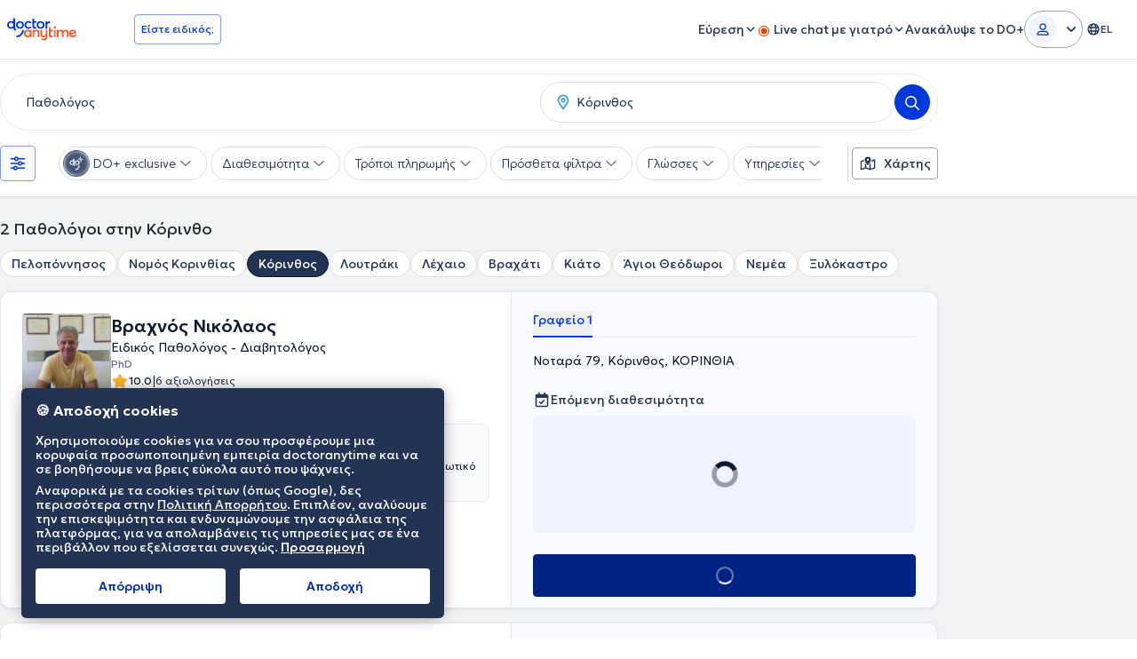

--- FILE ---
content_type: text/html; charset=utf-8
request_url: https://www.doctoranytime.gr/s/Pathologos/KORINTHOS
body_size: 112894
content:


<!doctype html>
<html class="no-js" lang="el">
<head>
    <meta charset="utf-8">
    <meta http-equiv="x-ua-compatible" content="ie=edge">
    <meta name="author" content="">
    <meta name="viewport" content="width=device-width,initial-scale=1,maximum-scale=1,viewport-fit=cover">
    <meta name="format-detection" content="telephone=no">
	

	
    
<title>Παθολόγοι Κόρινθος - Δες Κόστος και Αξιολογήσεις</title>

    <meta name="description" content='Βρες τον Παθολόγο που χρειάζεσαι στην Κόρινθο! Δες επιβεβαιωμένες αξιολογήσεις από ασθενείς, μάθε το κόστος επίσκεψης, τα χρόνια εμπειρίας και κλείσε δωρεάν ραντεβού στο doctoranytime!' />

    <link rel="canonical" href="https://www.doctoranytime.gr/s/Pathologos/KORINTHOS" />

    <meta name="robots" content="index,follow" />
        <meta property="og:image" content="https://www.doctoranytime.gr/images/rbd-og/doctoranytime-logo-square.png" />
        <link rel='alternate' href='https://www.doctoranytime.gr/s/Pathologos/KORINTHOS' hreflang='el-GR' />
            <link rel="alternate" href="https://www.doctoranytime.gr/s/Pathologos/KORINTHOS" hreflang="el" />
        <link rel='alternate' href='https://www.doctoranytime.gr/en/s/pathologist/KORINTHOS' hreflang='en-GR' />
            <link rel="alternate" href="https://www.doctoranytime.gr/en/s/pathologist/KORINTHOS" hreflang="en" />
    <link rel="alternate" href="https://www.doctoranytime.gr/s/Pathologos/KORINTHOS" hreflang="x-default" />





    
    <script type="application/ld&#x2B;json">
        {
        "@context": "https://schema.org/",
        "@graph": [ {"@type":"Organization","name":"doctoranytime","legalName":"doctoranytime","url":"https://www.doctoranytime.gr","logo":"https://www.doctoranytime.gr/images/logo-do.png","areaServed":{"@type":"Country","name":"GR"},"contactPoint":{"@type":"ContactPoint","email":null,"telephone":"+302155050005","contactType":"customer service"},"sameAs":["https://www.facebook.com/doctoranytime.gr/","https://twitter.com/DoctorAnytime","https://www.instagram.com/doctoranytime.gr/","https://www.youtube.com/user/doctoranytimegCh","https://www.linkedin.com/company/doctoranytime-gr/"]},{"@type":"CollectionPage","name":"Παθολόγοι Κόρινθος - Δες Κόστος και Αξιολογήσεις","url":"https://www.doctoranytime.gr/s/Pathologos/KORINTHOS","description":"Βρες τον Παθολόγο που χρειάζεσαι στην Κόρινθο! Δες επιβεβαιωμένες αξιολογήσεις από ασθενείς, μάθε το κόστος επίσκεψης, τα χρόνια εμπειρίας και κλείσε δωρεάν ραντεβού στο doctoranytime!","image":"https://www.doctoranytime.gr/images/rbd-og/doctoranytime-logo-square.png"},{"@type":"BreadcrumbList","itemListElement":[{"@type":"ListItem","position":1,"name":"Αρχική","item":"https://www.doctoranytime.gr/"},{"@type":"ListItem","position":2,"name":"Παθολόγοι","item":"https://www.doctoranytime.gr/s/Pathologos"},{"@type":"ListItem","position":3,"name":"Νομός Κορινθίας","item":"https://www.doctoranytime.gr/s/Pathologos/nomos-korinthias"},{"@type":"ListItem","position":4,"name":"Κόρινθος","item":"https://www.doctoranytime.gr/s/Pathologos/KORINTHOS"}]},[{"@type":"Physician","currenciesAccepted":"EUR","name":"Βραχνός Νικόλαος PhD","givenName":"Νικόλαος","familyName":"Βραχνός","alternateName":"braxnos-nikolaos","medicalSpecialty":"Ειδικός Παθολόγος - Διαβητολόγος","image":"https://cdn.doctoranytime.gr/profileimages/thumbs/797e91a6-e5ff-457f-88a4-d2e2246e367d.jpg","description":"<p>Ο <strong class='color-black'>Βραχνός Νικόλαος ειναι Ειδικός Παθολόγος - Διαβητολόγος και διατηρεί ιδιωτικό ιατρείο στη Κόρινθο. Είναι πτυχιούχος και κάτοχος Διδακτορικού της Ιατροχειρουργικής Σχολής του Πανεπιστημίου Ρώμης, La Sapienza. Στη συνέχεια ακολούθησε η ειδίκευση του στην Εσωτερική Παθολογία και η ειδίκευση του ως Παθολόγος στο Τζάνειο Νοσοκομείο Πειραιά. Μετεκπαιδεύτηκε στον Σακχαρώση διαβήτη. Σήμερα ειναι μέλος του Ιατρικού Συλλόγου Κορινθίας καθώς και της  Ελληνικής Διαβητολογικής Εταιρείας.</p>","telephone":null,"location":{"@type":"Place","geo":{"@type":"GeoCoordinates","latitude":"37.9381905","longitude":"22.9273364","address":null}},"aggregateRating":null,"reviews":null,"address":[{"@type":"PostalAddress","streetAddress":"Νοταρά 79","addressLocality":"Κόρινθος","addressRegion":"ΚΟΡΙΝΘΙΑ","postalCode":"20100","addressCountry":{"@type":"Country","name":"GR"}}],"url":null,"member":null,"knowsLanguage":null,"hospitalAffiliation":null,"paymentAccepted":null,"areaServed":null,"hasMap":null},{"@type":"Physician","currenciesAccepted":"EUR","name":"Μέλιου Μαρία","givenName":"Μαρία","familyName":"Μέλιου","alternateName":"maria-meliou","medicalSpecialty":"Παθολόγος-Λοιμωξιολόγος","image":"https://cdn.doctoranytime.gr/profileimages/thumbs/9856f4b3-7c65-4ff9-bd0a-5ac687b42447.jpg","description":"<p>Η <strong class='color-black'>Μέλιου Μαρία είναι Παθολόγος - Λοιμωξιολόγος και διατηρεί το ιδιωτικό της ιατρείο στη Νέο Ηράκλειο. Διαθέτει εκτεταμένη εμπειρία στη\r\nδιαχείριση περιστατικών τόσο σε συνθήκες ιατρείου όσο και σε\r\nνοσοκομειακό περιβάλλον καθώς και ανάλογη εμπειρία στην αντιμετώπιση\r\nπαθολογικών καταστάσεων σε γυναίκες σε περίοδο κύησης ή\r\nλοχείας αλλά και στη διαχείριση ευάλωτων πληθυσμών. Σπούδασε Ιατρική στην Ιατρική Σχολή Αθηνών όπου εισήχθη με υποτροφία από το ΙΚΥ. Εν συνεχεία ειδικεύθηκε στην Εσωτερική\r\nΠαθολογία στο ΓΝΝΘΑ ”Η Σωτηρία” και ακολούθως εξειδικεύθηκε\r\nστη Λοιμωξιολογία στο ΓΝΑ “Κοργιαλένειο-Μπενάκειο Ε.Ε.Σ”\r\nλαμβάνοντας υποτροφία από την ΕΕΜΑΑ. Εν συνεχεία εργάστηκε στο ιδιωτικό τομέα σε ιδιωτικά νοσοκομεία\r\nκαι εν συνεχεία στην ΠΦΥ του ΤΥΠΕΤ. </p>","telephone":null,"location":{"@type":"Place","geo":{"@type":"GeoCoordinates","latitude":"37.936747","longitude":"22.9250333","address":null}},"aggregateRating":null,"reviews":null,"address":[{"@type":"PostalAddress","streetAddress":"Λεωφόρος Γεωργίου Παπανδρέου 42 (εντός Medicenter Κορίνθου)","addressLocality":"Κόρινθος","addressRegion":"ΚΟΡΙΝΘΙΑ","postalCode":"20100","addressCountry":{"@type":"Country","name":"GR"}}],"url":null,"member":null,"knowsLanguage":null,"hospitalAffiliation":null,"paymentAccepted":null,"areaServed":null,"hasMap":null},{"@type":"Physician","currenciesAccepted":"EUR","name":"Παπαδοπούλου Ελίνα MD, MSc","givenName":"Ελίνα","familyName":"Παπαδοπούλου","alternateName":"papadopoulou-elina-3","medicalSpecialty":"Γενικός Γιατρός","image":"https://cdn.doctoranytime.gr/profileimages/thumbs/510cdfc3-062d-4b28-97dd-3af47182d211.jpg","description":"<p>Η <strong class='color-black'>Παπαδοπούλου Ελίνα είναι ιατρός με ειδικότητα Γενικής Οικογενειακής Ιατρικής. Λειτουργεί το ιδιωτικό της ιατρείο “FamilyMed Center” στο Άργος και στο Κιβέρι. Ειδικεύθηκε στο Γενικό Νοσοκομείο Αθηνών «Γ.ΓΕΝΝΗΜΑΤΑΣ». Έχει μετεκπαιδευτεί στην επείγουσα προνοσοκομειακή ιατρική, στον σακχαρώδη διαβήτη, στην υπέρταση και στις λοιμώξεις. Είναι επίσης μετεκπαιδευθείσα στον ιατρικό βελονισμό. Είναι κάτοχος μεταπτυχιακού τίτλου σπουδών (Master of Science) στην Επαγγελματική και Περιβαλλοντική Υγεία από την Εθνική Σχολή Δημόσιας Υγείας. Εργάστηκε 20 χρόνια στο ΕΣΥ, από αυτά τα 12 τελευταία ως Επιμελήτρια του Κέντρου Υγείας Λυγουριού με εφημερίες στα Νοσοκομεία Ναυπλίου και Άργους. Κατείχε τις θέσεις συντονίστριας 1ης Τοπικής Μονάδας Υγείας (ΤΟΜΥ) Άργους και επόπτριας ΕΟΔΥ για τον Νομό Αργολίδας (ΚΟΜΥ) κατά την διάρκεια της πανδημίας. Έχει παρακολουθήσει πλήθος συνεδρίων και έχει εκπονήσει σημαντικό αριθμό εργασιών σχετικών με τον ευρύτερο κλάδο της πρωτοβάθμιας φροντίδας υγείας.</p>","telephone":null,"location":{"@type":"Place","geo":{"@type":"GeoCoordinates","latitude":"37.63385614886131","longitude":"22.72647229999999","address":null}},"aggregateRating":null,"reviews":null,"address":[{"@type":"PostalAddress","streetAddress":"Καποδιστρίου 2","addressLocality":"Άργος","addressRegion":"ΑΡΓΟΛΙΔΑ","postalCode":"21200","addressCountry":{"@type":"Country","name":"GR"}},{"@type":"PostalAddress","streetAddress":"Κιβέρι, Ελλάδα","addressLocality":"Άργος","addressRegion":"ΑΡΓΟΛΙΔΑ","postalCode":"21200","addressCountry":{"@type":"Country","name":"GR"}},{"@type":"PostalAddress","streetAddress":"","addressLocality":"Άργος","addressRegion":"ΑΡΓΟΛΙΔΑ","postalCode":"","addressCountry":{"@type":"Country","name":"GR"}}],"url":null,"member":null,"knowsLanguage":null,"hospitalAffiliation":null,"paymentAccepted":null,"areaServed":null,"hasMap":null},{"@type":"Physician","currenciesAccepted":"EUR","name":"Λαμπρόπουλος Παναγιώτης","givenName":"Παναγιώτης","familyName":"Λαμπρόπουλος","alternateName":"lampropoulos-panagiotis","medicalSpecialty":"Ειδικός Παθολόγος - Ηπατολόγος","image":"https://cdn.doctoranytime.gr/profileimages/thumbs/nq-e2399005-1ba8-4381-93f4-bc8397dad464.jpg","description":"<p>Ο <strong class='color-black'>Λαμπρόπουλος Παναγιώτης είναι Ειδικός Παθολόγος - Ηπατολόγος και διτηρεί ιδιωτικό ιατρείο στο Ναύπλιο. Είναι πτυχιούχος της Ιατρικής Σχολής του Εθνικού και Καποδιστριακού Πανεπιστημίου Αθηνών και έχει εργαστεί ως συνεργάτης ιατρός στο Α' Ηπατολογικό Τμήμα του Γενικού Νοσοκομείου Δυτικής Αττικής \"Η Αγία Βαρβάρα\". Ο γιατρός παρέχει υψηλής ποιότητας ολοκληρωμένες ιατρικές υπηρεσίες διάγνωσης και αντιμετώπισης παθήσεων, αντιμετωπίζοντας κάθε ασθενή με υπευθυνότητα και σεβασμό, εξασφαλίζοντας ότι οι ιατρικές του αποφάσεις είναι πάντα προσαρμοσμένες στις ατομικές ανάγκες και προδιαγραφές της κάθε περίπτωσης. Η προσέγγιση του Δρ. Παναγιώτη Λαμπρόπουλου βασίζεται στην επικοινωνία και τη συνεργασία, αφιερώνοντας χρόνο στο να ακούσει τις ανησυχίες των ασθενών του, να εξηγήσει τις διαγνώσεις και τις επιλογές θεραπείας, συμβάλλοντας με αυτό το τρόπο στην ενημέρωσή τους και δημιουργώντας ένα περιβάλλον φροντίδας που πραγματικά κάνει τη διαφορά.</p>","telephone":null,"location":{"@type":"Place","geo":{"@type":"GeoCoordinates","latitude":"37.566707611083984","longitude":"22.808069229125977","address":null}},"aggregateRating":null,"reviews":null,"address":[{"@type":"PostalAddress","streetAddress":"Λεωφόρος Ασκληπιού 7 & Ποτίδαιας 1","addressLocality":"Ναύπλιο","addressRegion":"ΑΡΓΟΛΙΔΑ","postalCode":"21100","addressCountry":{"@type":"Country","name":"GR"}}],"url":null,"member":null,"knowsLanguage":null,"hospitalAffiliation":null,"paymentAccepted":null,"areaServed":null,"hasMap":null},{"@type":"Physician","currenciesAccepted":"EUR","name":"Κυριάκου Φλώρα Dr.","givenName":"Φλώρα","familyName":"Κυριάκου","alternateName":"kyriakou-flora","medicalSpecialty":"Γενικός Γιατρός","image":"https://cdn.doctoranytime.gr/profileimages/thumbs/f6d6ae1a-756b-45a3-b161-0c0e07c0a5d6.jpg","description":"Η γιατρός μπορεί να πραγματοποιήσει κατ οίκον επισκέψεις και στο νησί της Αίγινας.","telephone":null,"location":{"@type":"Place","geo":{"@type":"GeoCoordinates","latitude":"37.7423921","longitude":"23.4336082","address":null}},"aggregateRating":null,"reviews":null,"address":[{"@type":"PostalAddress","streetAddress":"Διαθέσιμη μόνο για κατοίκον επισκέψεις","addressLocality":"Αίγινα","addressRegion":"ΑΤΤΙΚΗ","postalCode":"18010","addressCountry":{"@type":"Country","name":"GR"}},{"@type":"PostalAddress","streetAddress":"","addressLocality":"Κερατσίνι","addressRegion":"ΑΤΤΙΚΗ","postalCode":"","addressCountry":{"@type":"Country","name":"GR"}}],"url":null,"member":null,"knowsLanguage":null,"hospitalAffiliation":null,"paymentAccepted":null,"areaServed":null,"hasMap":null},{"@type":"Physician","currenciesAccepted":"EUR","name":"ΓΙΑΝΝΑΡΗΣ ΜΑΡΚΟΣ","givenName":"ΜΑΡΚΟΣ","familyName":"ΓΙΑΝΝΑΡΗΣ","alternateName":"giannaris-markos","medicalSpecialty":"Παθολόγος","image":"https://cdn.doctoranytime.gr/profileimages/thumbs/no_avatar_available_v2.jpg","description":"","telephone":null,"location":{"@type":"Place","geo":{"@type":"GeoCoordinates","latitude":"37.9376176","longitude":"22.936483","address":null}},"aggregateRating":null,"reviews":null,"address":[{"@type":"PostalAddress","streetAddress":"ΠΥΛΑΡΙΝΟΥ 11","addressLocality":"Κόρινθος","addressRegion":"ΚΟΡΙΝΘΙΑ","postalCode":"2010","addressCountry":{"@type":"Country","name":"GR"}}],"url":null,"member":null,"knowsLanguage":null,"hospitalAffiliation":null,"paymentAccepted":null,"areaServed":null,"hasMap":null},{"@type":"Physician","currenciesAccepted":"EUR","name":"Κοραντάνης Κωνσταντίνος","givenName":"Κωνσταντίνος","familyName":"Κοραντάνης","alternateName":"korantanis-kostantinos","medicalSpecialty":"Παθολόγος","image":"https://cdn.doctoranytime.gr/profileimages/thumbs/no_avatar_available_v2.jpg","description":"<p>Ο <strong class='color-black'>Κοραντάνης Κωνσταντίνος είναι Παθολόγος και διατηρεί ιδιωτικά ιατρεία στο Βραχάτι και στο Λέχαιο. Είναι Διδάκτωρ στην Ιατρική Σχολή του Εθνικού και Καποδιστριακού Πανεπιστημίου Αθηνών και εξειδικεύτηκε στον σακχαρώδη διαβήτη, στις δυσλιπιδαιμίες, στην υπέρταση και στις λοιμώξεις. Τέλος, έχει διατελέσει ιατρός στην Κλινική Παθολογικής Φυσιολογίας του Γενικού Νοσοκομείου Αθηνών “Λαϊκό”.</p>","telephone":null,"location":{"@type":"Place","geo":{"@type":"GeoCoordinates","latitude":"37.95780563354492","longitude":"22.80396842956543","address":null}},"aggregateRating":null,"reviews":null,"address":[{"@type":"PostalAddress","streetAddress":"όπισθεν ΟΤΕ","addressLocality":"Βραχάτι","addressRegion":"ΚΟΡΙΝΘΙΑ","postalCode":"20006","addressCountry":{"@type":"Country","name":"GR"}},{"@type":"PostalAddress","streetAddress":"Λέχαιο","addressLocality":"Λέχαιο","addressRegion":"ΚΟΡΙΝΘΙΑ","postalCode":"20006","addressCountry":{"@type":"Country","name":"GR"}}],"url":null,"member":null,"knowsLanguage":null,"hospitalAffiliation":null,"paymentAccepted":null,"areaServed":null,"hasMap":null},{"@type":"Physician","currenciesAccepted":"EUR","name":"ΞΙΦΑΡΑΣ ΚΩΝΣΤΑΝΤΙΝΟΣ","givenName":"ΚΩΝΣΤΑΝΤΙΝΟΣ","familyName":"ΞΙΦΑΡΑΣ","alternateName":"ksifaras-konstantinos","medicalSpecialty":"Παθολόγος","image":"https://cdn.doctoranytime.gr/profileimages/thumbs/no_avatar_available_v2.jpg","description":"","telephone":null,"location":{"@type":"Place","geo":{"@type":"GeoCoordinates","latitude":"38.0103446","longitude":"22.7492198","address":null}},"aggregateRating":null,"reviews":null,"address":[{"@type":"PostalAddress","streetAddress":"ΚΡΟΚΙΔΑ  31","addressLocality":"Κιάτο","addressRegion":"ΚΟΡΙΝΘΙΑ","postalCode":"2020","addressCountry":{"@type":"Country","name":"GR"}}],"url":null,"member":null,"knowsLanguage":null,"hospitalAffiliation":null,"paymentAccepted":null,"areaServed":null,"hasMap":null},{"@type":"Physician","currenciesAccepted":"EUR","name":"Γεώργα Κωνσταντίνα","givenName":"Κωνσταντίνα","familyName":"Γεώργα","alternateName":"georga-konstantina","medicalSpecialty":"Παθολόγος","image":"https://cdn.doctoranytime.gr/profileimages/thumbs/no_avatar_available_v2.jpg","description":"","telephone":null,"location":{"@type":"Place","geo":{"@type":"GeoCoordinates","latitude":"38.01387405395508","longitude":"22.75019645690918","address":null}},"aggregateRating":null,"reviews":null,"address":[{"@type":"PostalAddress","streetAddress":"Μαυρούλια 1& Καλογεροπούλου","addressLocality":"Κιάτο","addressRegion":"ΚΟΡΙΝΘΙΑ","postalCode":"20200","addressCountry":{"@type":"Country","name":"GR"}}],"url":null,"member":null,"knowsLanguage":null,"hospitalAffiliation":null,"paymentAccepted":null,"areaServed":null,"hasMap":null},{"@type":"Physician","currenciesAccepted":"EUR","name":"Dr. Αγγελόπουλος Θεόδωρος","givenName":"Θεόδωρος","familyName":"Dr. Αγγελόπουλος","alternateName":"aggelopoulos-theodoros","medicalSpecialty":"Παθολόγος - Διαβητολόγος","image":"https://cdn.doctoranytime.gr/profileimages/thumbs/7bac6a8d-e3c5-43f1-88c7-669e1d499c42.jpg","description":"<p>Ο <strong class='color-black'>Dr. Αγγελόπουλος Θεόδωρος είναι Παθολόγος - Διαβητολόγος και διατηρεί το ιδιωτικό του ιατρείο στο Πέραμα Αττικής. Είναι Διδάκτωρ της Ιατρικής Σχολής του Εθνικού και Καποδιστριακού Πανεπιστημίου Αθηνών και διαθέτει πτυχίο ιατρικής από την Ιατρική Σχολή του Πανεπιστημίου Πατρών. Ειδικεύτηκε στην Παθολογία στην Α’ Προπαιδευτική Παθολογική Κλινική του Γενικού Νοσοκομείου Αθηνών \"Λαϊκό\". Επιπλέον, εξειδικεύτηκε στον Σακχαρώδη Διαβήτη, στο Διαβητολογικό Κέντρο της Α’ Προπαιδευτικής Παθολογικής Κλινικής του Γενικού Νοσοκομείου Αθηνών \"Λαϊκό\" και στην Προληπτική Ιατρική και την αντιμετώπιση επειγόντων περιστατικών στο Queen Elizabeth Hospital KL και στο Maidstone Kent, στην Αγγλία. Είναι Διευθυντής Παθολόγος - Διαβητολόγος στη Β’ Παθολογική Κλινική του Ιατρικού Κέντρου Παλαιού Φαλήρου και υπεύθυνος του Ιατρείου Μεταβολισμού - Παχυσαρκίας του Ιατρικού Παλαιού Φαλήρου. Τέλος, έλαβε την πρώτη θέση στον 1ο Διαγωνισμό Ιατρικών Γνώσεων, στα πλαίσια του 38ου Πανελλήνιου Ιατρικού Συνεδρίου, με έπαθλο 4/μηνη υποτροφία στο Ίδρυμα Ιατροβιολογικών Ερευνών της Ακαδημίας Αθηνών.</p>","telephone":null,"location":{"@type":"Place","geo":{"@type":"GeoCoordinates","latitude":"37.964237213134766","longitude":"23.571094512939453","address":null}},"aggregateRating":null,"reviews":null,"address":[{"@type":"PostalAddress","streetAddress":"Βενιζέλου Σοφοκλή 14","addressLocality":"Πέραμα","addressRegion":"ΑΤΤΙΚΗ","postalCode":"18863","addressCountry":{"@type":"Country","name":"GR"}},{"@type":"PostalAddress","streetAddress":"","addressLocality":"Πέραμα","addressRegion":"ΑΤΤΙΚΗ","postalCode":"","addressCountry":{"@type":"Country","name":"GR"}}],"url":null,"member":null,"knowsLanguage":null,"hospitalAffiliation":null,"paymentAccepted":null,"areaServed":null,"hasMap":null},{"@type":"Physician","currenciesAccepted":"EUR","name":"Κοτερμάγερ Ιωσήφ","givenName":"Ιωσήφ","familyName":"Κοτερμάγερ","alternateName":"kotermager-iosif","medicalSpecialty":"Γενικός Γιατρός","image":"https://cdn.doctoranytime.gr/profileimages/thumbs/22be4a46-ef04-42eb-8c0e-900ac7c521c6.jpg","description":"Βεβαιώσεις - Πιστοποιητικά,  Έκτακτα - Επείγοντα - Χρόνια περιστατικά, Επισκέψεις κατ οίκον","telephone":null,"location":{"@type":"Place","geo":{"@type":"GeoCoordinates","latitude":"37.9522937","longitude":"23.6147411","address":null}},"aggregateRating":null,"reviews":null,"address":[{"@type":"PostalAddress","streetAddress":"Μάκρης 42","addressLocality":"Κερατσίνι","addressRegion":"ΑΤΤΙΚΗ","postalCode":"18755","addressCountry":{"@type":"Country","name":"GR"}},{"@type":"PostalAddress","streetAddress":"","addressLocality":"Κερατσίνι","addressRegion":"ΑΤΤΙΚΗ","postalCode":"","addressCountry":{"@type":"Country","name":"GR"}}],"url":null,"member":null,"knowsLanguage":null,"hospitalAffiliation":null,"paymentAccepted":null,"areaServed":null,"hasMap":null},{"@type":"Physician","currenciesAccepted":"EUR","name":"Dr. Παναγιωτίδης Ιωάννης","givenName":"Ιωάννης","familyName":"Dr. Παναγιωτίδης","alternateName":"ioannis-panagiotidis","medicalSpecialty":"Παθολόγος","image":"https://cdn.doctoranytime.gr/profileimages/thumbs/edce1e7f-59c9-45b5-b651-6f073a59cadb.jpg","description":"<p>Ο <strong class='color-black'>Dr. Παναγιωτίδης Ιωάννης είναι Παθολόγος και διατηρεί ιδιωτικό ιατρείο στη Νίκαια. Είναι πτυχιούχος της Ιατρικής Σχολής του Εθνικού και Καποδιστριακού Πανεπιστημίου Αθηνών και ακολούθως ειδικεύθηκε στην Παθολογία στη θεραπευτική κλινική του Πανεπιστημίου Αθηνών, στο Γενικό Νοσοκομείο Αθηνών \"Αλεξάνδρα\". Τέλος, ο γιατρός συνεργάζεται με τη Cosmoclinic και στο ιδιωτικό του ιατρείο προσφέρει πλήθος υπηρεσιών, εξατομικευμένες για τις ανάγκες εκάστοτε ασθενούς.</p>","telephone":null,"location":{"@type":"Place","geo":{"@type":"GeoCoordinates","latitude":"37.9728494","longitude":"23.6398859","address":null}},"aggregateRating":null,"reviews":null,"address":[{"@type":"PostalAddress","streetAddress":"Λεωφόρος 28ης Οκτωβρίου 74","addressLocality":"Νίκαια","addressRegion":"ΑΤΤΙΚΗ","postalCode":"18451","addressCountry":{"@type":"Country","name":"GR"}},{"@type":"PostalAddress","streetAddress":"","addressLocality":"Νίκαια","addressRegion":"ΑΤΤΙΚΗ","postalCode":"","addressCountry":{"@type":"Country","name":"GR"}}],"url":null,"member":null,"knowsLanguage":null,"hospitalAffiliation":null,"paymentAccepted":null,"areaServed":null,"hasMap":null},{"@type":"Physician","currenciesAccepted":"EUR","name":"Αλεβίζος Αλεβίζος","givenName":"Αλεβίζος","familyName":"Αλεβίζος","alternateName":"alevizos-alevizos","medicalSpecialty":"Γενικός Γιατρός","image":"https://cdn.doctoranytime.gr/profileimages/thumbs/8122d579-2b37-49d0-89c3-c00f06898403.jpg","description":"<p>O <strong class='color-black'>Αλεβίζος Αλεβίζος είναι Γενικός Ιατρός και διατηρεί ιδιωτικό ιατρείο στον Πειραιά και στους Θρακομακεδόνες. Είναι πτυχιούχος Ιατρικής του Εθνικού & Καποδιστριακού Πανεπιστημίου Αθηνών, με μετεκπαίδευση στο σακχαρώδη διαβήτη από το Harvard University Medical School των ΗΠΑ. Απέκτησε την ειδικότητα της Γενικής - Οικογενειακής Ιατρικής στο \"Τζάνειο\" Γενικό Νοσοκομείο Πειραιά. Έχει διατελέσει επιστημονικός υπεύθυνος ιατρείου στο Τμήμα Επιστήμης Φυσικής Αγωγής και Αθλητισμού του Εθνικού & Καποδιστριακού Πανεπιστήμιου Αθηνών καθώς και Σύμβουλος Υγείας στο Ελληνικό Ίδρυμα Καρδιολογίας. Διαθέτει εκτεταμένο εκπαιδευτικό και ερευνητικό έργο, με πολυάριθμες ανακοινώσεις και παρουσιάσεις σε ελληνικά και διεθνή συνέδρια καθώς και δημοσιεύσεις σε ελληνικά και διεθνή επιστημονικά περιοδικά. Τέλος, είναι μέλος της American Academy of Family Physicians.</p>","telephone":null,"location":{"@type":"Place","geo":{"@type":"GeoCoordinates","latitude":"37.9398193359375","longitude":"23.645816802978516","address":null}},"aggregateRating":null,"reviews":null,"address":[{"@type":"PostalAddress","streetAddress":"2ας Μεραρχίας 17","addressLocality":"Πειραιάς","addressRegion":"ΑΤΤΙΚΗ","postalCode":"18535","addressCountry":{"@type":"Country","name":"GR"}},{"@type":"PostalAddress","streetAddress":"Δημοκρίτου 2","addressLocality":"Θρακομακεδόνες","addressRegion":"ΑΤΤΙΚΗ","postalCode":"13676","addressCountry":{"@type":"Country","name":"GR"}},{"@type":"PostalAddress","streetAddress":"","addressLocality":"Πειραιάς","addressRegion":"ΑΤΤΙΚΗ","postalCode":"","addressCountry":{"@type":"Country","name":"GR"}}],"url":null,"member":null,"knowsLanguage":null,"hospitalAffiliation":null,"paymentAccepted":null,"areaServed":null,"hasMap":null},{"@type":"Physician","currenciesAccepted":"EUR","name":"Μέλχερ Σπυρίδων ","givenName":"Σπυρίδων ","familyName":"Μέλχερ","alternateName":"Melher-Spuridon","medicalSpecialty":"Παθολόγος","image":"https://cdn.doctoranytime.gr/profileimages/thumbs/6e860563-0ae6-4173-a248-68b90767f22c.jpg","description":"<p>Ο <strong class='color-black'>Μέλχερ Σπυρίδων είναι Παθολόγος και διατηρεί ιδιωτικό ιατρείο στο Μοσχάτο. Αποφοίτησε από την Ιατρική Σχολή του Πανεπιστημίου του Παλέρμο και ολοκλήρωσε την ειδικότητά του στην Παθολογία στην Πολυκλινική \"P. Giaccone\" στην Ιταλία. Διατέλεσε Επιμελητής της Παθολογικής Κλινικής της Ευρωκλινικής Αθηνών, ενώ σήμερα προήχθει σε Αναπληρωτή Διευθυντή στην ίδια Κλινική. Εξειδικεύεται στην αντιμετώπιση του Σακχαρώδη Διαβήτη, της Υπέρτασης και της Παχυσαρκίας και είναι συνεργάτης της Eurodiet. Έχει ιδιαίτερη εμπειρία και στην Ρευματολογία καθώς ήταν Κλινικός Συνεργάτης στο ρευματολογικό Ιατρείο (Policlinico “P.Giaccone”) στο Παλέρμο της Ιταλίας. Τέλος, είναι μέλος της Ελληνικής Διαβητολογικής Εταιρείας, της Ευρωπαϊκής Ένωσης για την Μελέτη του Διαβήτη, της Ιταλικής Ένωσης Εσωτερικής Παθολογίας και του Ιατρικού Συλλόγου Πειραιά.</p>","telephone":null,"location":{"@type":"Place","geo":{"@type":"GeoCoordinates","latitude":"37.950828552246094","longitude":"23.677509307861328","address":null}},"aggregateRating":null,"reviews":null,"address":[{"@type":"PostalAddress","streetAddress":"Λυκούργου 15","addressLocality":"Μοσχάτο","addressRegion":"ΑΤΤΙΚΗ","postalCode":"18345","addressCountry":{"@type":"Country","name":"GR"}},{"@type":"PostalAddress","streetAddress":"","addressLocality":"Μοσχάτο","addressRegion":"ΑΤΤΙΚΗ","postalCode":"","addressCountry":{"@type":"Country","name":"GR"}}],"url":null,"member":null,"knowsLanguage":null,"hospitalAffiliation":null,"paymentAccepted":null,"areaServed":null,"hasMap":null}],{"@type":"FAQPage","url":"https://www.doctoranytime.gr/s/Pathologos/KORINTHOS/#faq","Author":"Επιστημονική ομάδα doctoranytime","mainEntity":[{"@type":"Question","name":"Πόσο κοστίζει η επίσκεψη σε έναν Παθολόγο στην Κόρινθο?","acceptedAnswer":{"@type":"Answer","text":"Η μέση τιμή για μια απλή επίσκεψη σε έναν Παθολόγο στην Κόρινθο είναι 30€."}},{"@type":"Question","name":"Πόσοι Παθολόγοι είναι διαθέσιμοι στην Κόρινθο;","acceptedAnswer":{"@type":"Answer","text":"Αυτή τη στιγμή υπάρχουν 14 Παθολόγοι στην Κόρινθο, με τους οποίους μπορείτε να κλείσετε ραντεβού χωρίς καμια επιβάρυνση από την πλατφόρμα μας. "}}]} ]
        }
    </script>



    <link rel="stylesheet" type="text/css" href="/dist/sass/public/search-page.css?v=gSD-_hhrXcjGIcAZj33e2YXVoL3mDibZEp3YoyEOpus" media="all" inject>
    <style>*,:after,:before{--tw-border-spacing-x:0;--tw-border-spacing-y:0;--tw-translate-x:0;--tw-translate-y:0;--tw-rotate:0;--tw-skew-x:0;--tw-skew-y:0;--tw-scale-x:1;--tw-scale-y:1;--tw-pan-x: ;--tw-pan-y: ;--tw-pinch-zoom: ;--tw-scroll-snap-strictness:proximity;--tw-gradient-from-position: ;--tw-gradient-via-position: ;--tw-gradient-to-position: ;--tw-ordinal: ;--tw-slashed-zero: ;--tw-numeric-figure: ;--tw-numeric-spacing: ;--tw-numeric-fraction: ;--tw-ring-inset: ;--tw-ring-offset-width:0px;--tw-ring-offset-color:#fff;--tw-ring-color:rgba(52,152,219,.5);--tw-ring-offset-shadow:0 0 #0000;--tw-ring-shadow:0 0 #0000;--tw-shadow:0 0 #0000;--tw-shadow-colored:0 0 #0000;--tw-blur: ;--tw-brightness: ;--tw-contrast: ;--tw-grayscale: ;--tw-hue-rotate: ;--tw-invert: ;--tw-saturate: ;--tw-sepia: ;--tw-drop-shadow: ;--tw-backdrop-blur: ;--tw-backdrop-brightness: ;--tw-backdrop-contrast: ;--tw-backdrop-grayscale: ;--tw-backdrop-hue-rotate: ;--tw-backdrop-invert: ;--tw-backdrop-opacity: ;--tw-backdrop-saturate: ;--tw-backdrop-sepia: ;--tw-contain-size: ;--tw-contain-layout: ;--tw-contain-paint: ;--tw-contain-style: }::backdrop{--tw-border-spacing-x:0;--tw-border-spacing-y:0;--tw-translate-x:0;--tw-translate-y:0;--tw-rotate:0;--tw-skew-x:0;--tw-skew-y:0;--tw-scale-x:1;--tw-scale-y:1;--tw-pan-x: ;--tw-pan-y: ;--tw-pinch-zoom: ;--tw-scroll-snap-strictness:proximity;--tw-gradient-from-position: ;--tw-gradient-via-position: ;--tw-gradient-to-position: ;--tw-ordinal: ;--tw-slashed-zero: ;--tw-numeric-figure: ;--tw-numeric-spacing: ;--tw-numeric-fraction: ;--tw-ring-inset: ;--tw-ring-offset-width:0px;--tw-ring-offset-color:#fff;--tw-ring-color:rgba(52,152,219,.5);--tw-ring-offset-shadow:0 0 #0000;--tw-ring-shadow:0 0 #0000;--tw-shadow:0 0 #0000;--tw-shadow-colored:0 0 #0000;--tw-blur: ;--tw-brightness: ;--tw-contrast: ;--tw-grayscale: ;--tw-hue-rotate: ;--tw-invert: ;--tw-saturate: ;--tw-sepia: ;--tw-drop-shadow: ;--tw-backdrop-blur: ;--tw-backdrop-brightness: ;--tw-backdrop-contrast: ;--tw-backdrop-grayscale: ;--tw-backdrop-hue-rotate: ;--tw-backdrop-invert: ;--tw-backdrop-opacity: ;--tw-backdrop-saturate: ;--tw-backdrop-sepia: ;--tw-contain-size: ;--tw-contain-layout: ;--tw-contain-paint: ;--tw-contain-style: }*,:after,:before{border:0 solid #dbdee0;box-sizing:border-box}:after,:before{--tw-content:""}:host,html{-webkit-text-size-adjust:100%;font-feature-settings:normal;-webkit-tap-highlight-color:transparent;font-family:ui-sans-serif,system-ui,sans-serif,Apple Color Emoji,Segoe UI Emoji,Segoe UI Symbol,Noto Color Emoji;font-variation-settings:normal;line-height:1.5;-moz-tab-size:4;-o-tab-size:4;tab-size:4}body{line-height:inherit;margin:0}hr{border-top-width:1px;color:inherit;height:0}abbr:where([title]){-webkit-text-decoration:underline dotted;text-decoration:underline dotted}h1,h2,h3,h4,h5,h6{font-size:inherit;font-weight:inherit}a{color:inherit;text-decoration:inherit}b,strong{font-weight:bolder}code,kbd,pre,samp{font-feature-settings:normal;font-family:Courier New,DejaVu Sans Mono,Bitstream Vera Sans Mono,Monaco,monospace;font-size:1em;font-variation-settings:normal}small{font-size:80%}sub,sup{font-size:75%;line-height:0;position:relative;vertical-align:baseline}sub{bottom:-.25em}sup{top:-.5em}table{border-collapse:collapse;border-color:inherit;text-indent:0}button,input,optgroup,select,textarea{font-feature-settings:inherit;color:inherit;font-family:inherit;font-size:100%;font-variation-settings:inherit;font-weight:inherit;letter-spacing:inherit;line-height:inherit;margin:0;padding:0}button,select{text-transform:none}button,input:where([type=button]),input:where([type=reset]),input:where([type=submit]){-webkit-appearance:button;background-color:transparent;background-image:none}:-moz-focusring{outline:auto}:-moz-ui-invalid{box-shadow:none}progress{vertical-align:baseline}::-webkit-inner-spin-button,::-webkit-outer-spin-button{height:auto}[type=search]{-webkit-appearance:textfield;outline-offset:-2px}::-webkit-search-decoration{-webkit-appearance:none}::-webkit-file-upload-button{-webkit-appearance:button;font:inherit}summary{display:list-item}blockquote,dd,dl,figure,h1,h2,h3,h4,h5,h6,hr,p,pre{margin:0}fieldset{margin:0}fieldset,legend{padding:0}menu,ol,ul{list-style:none;margin:0;padding:0}dialog{padding:0}textarea{resize:vertical}input::-moz-placeholder,textarea::-moz-placeholder{color:#cacdcf;opacity:1}input::placeholder,textarea::placeholder{color:#cacdcf;opacity:1}[role=button],button{cursor:pointer}:disabled{cursor:default}audio,canvas,embed,iframe,img,object,svg,video{display:block;vertical-align:middle}img,video{height:auto;max-width:100%}[hidden]:where(:not([hidden=until-found])){display:none}.text-1216{font-size:.75rem;line-height:1rem}.\!text-1218{font-size:.75rem!important;line-height:1.125rem!important}.text-1416{font-size:.875rem;line-height:1rem}.text-1420{font-size:.875rem;line-height:1.25rem}.text-1624{font-size:1rem;line-height:1.5rem}.text-1824{font-size:1.125rem;line-height:1.5rem}.text-2232{font-size:1.375rem;line-height:2rem}.text-2432{font-size:1.5rem;line-height:2rem}.text-2636{font-size:1.625rem;line-height:2.25rem}html{box-sizing:border-box;font-size:16px}body{color:#25292b;font-family:Geologica,sans-serif;font-optical-sizing:auto;font-size:1rem;font-style:normal;font-variation-settings:"slnt" 0,"CRSV" 1,"SHRP" 0;font-weight:200;line-height:1.5rem}*,:after,:before{box-sizing:inherit}body{line-height:1.25}a{color:#0039d8;outline:2px solid transparent;outline-offset:2px;outline-width:0;text-decoration-line:none;transition-duration:.2s;transition-property:all;transition-timing-function:cubic-bezier(.4,0,.2,1);transition-timing-function:linear}ol,ul{list-style-type:none;padding:0}body.has-open-modal,html.has-open-modal{overflow:hidden!important}.header-wrapper .logo{flex-shrink:0}.header-wrapper a.logo-anchor img{height:32px;width:auto}.header>.container{align-items:center;display:flex;justify-content:space-between}.header .desktop-nav{align-items:center;display:flex;gap:16px;margin-left:auto}@media(min-width:1200px){.header .desktop-nav .desktop-nav{margin:12px 0 0}}.header .entry-btns,.header .menu{display:none}.header .entry-btns a{align-items:center;display:flex;transition-duration:.15s;transition-property:none;transition-property:.2s color ease;transition-timing-function:cubic-bezier(.4,0,.2,1)}.header .entry-btns a .svg-icon{font-size:1rem;line-height:1.5rem;line-height:16px;margin-left:8px}@media(min-width:768px){.header .entry-btns .entry-btns{margin:0}.header .entry-btns .entry-btns li.text{display:inline-block;margin:0 8px 0 0}.header .entry-btns .entry-btns a{padding:12px 8px}.header .entry-btns .entry-btns .button{padding:8px 16px}.header .entry-btns .menu{margin:4px 0}.header .entry-btns .menu a{padding:12px 8px}@media(min-width:1024px){.header .entry-btns .menu{display:block;margin:4px 0}.header .entry-btns .menu a{padding:12px 16px}}.header .entry-btns .entry-btns li.\!text{display:inline-block;margin:0 8px 0 0}}@media(min-width:1200px){.header .entry-btns{align-items:center;display:flex;gap:16px;margin:0}.header .entry-btns li{--tw-text-opacity:1;color:rgb(160 165 168/var(--tw-text-opacity,1));display:inline-block;font-size:1rem;line-height:1.5rem;position:relative;vertical-align:middle}.header .entry-btns li.text{display:none;margin:0 8px 0 0}.header .entry-btns a{--tw-text-opacity:1;color:rgb(31 116 173/var(--tw-text-opacity,1));display:block;font-size:.875rem;font-weight:300;line-height:1.25rem;padding:8px}.header .entry-btns a:hover{--tw-text-opacity:1;color:rgb(232 33 76/var(--tw-text-opacity,1))}.header .entry-btns a.icon-button{--tw-text-opacity:1;align-items:center;border-radius:4px;color:rgb(31 116 173/var(--tw-text-opacity,1));display:flex;font-size:1.5rem;height:40px;justify-content:center;line-height:2rem;margin:0;padding:0;text-align:center;width:40px}.header .entry-btns a.icon-button--chat:hover{--tw-bg-opacity:1;--tw-text-opacity:1;background-color:rgb(235 238 240/var(--tw-bg-opacity,1));color:rgb(31 116 173/var(--tw-text-opacity,1))}.header .entry-btns a.icon-button .chats-wrapper{display:inline-block;position:relative}.header .entry-btns a.icon-button .chats-wrapper .svg-icon{display:block;font-size:1.5rem;line-height:2rem;line-height:24px;margin:0}.header .entry-btns a.icon-button .chats-wrapper .new-messages-counter{--tw-bg-opacity:1;--tw-text-opacity:1;background-color:rgb(184 40 40/var(--tw-bg-opacity,1));border-radius:50%;color:rgb(255 255 255/var(--tw-text-opacity,1));font-family:Geologica,sans-serif;font-size:.625rem;font-weight:400;height:18px;line-height:.625rem;line-height:18px;position:absolute;right:-7px;text-align:center;top:-7px;width:18px}.header .entry-btns .button{--tw-border-opacity:1;border-color:rgb(52 152 219/var(--tw-border-opacity,1));border-radius:4px;border-style:solid;border-width:1px;font-size:.75rem;font-weight:400;line-height:1rem;padding:8px 12px;transition-duration:.2s;transition-property:background-color,color,opacity,transform;transition-timing-function:ease-out}.header .entry-btns .button:hover{--tw-bg-opacity:1;--tw-text-opacity:1;background-color:rgb(52 152 219/var(--tw-bg-opacity,1));color:rgb(255 255 255/var(--tw-text-opacity,1))}.header .entry-btns .btn-user-dd.is-active{background-color:#ebeef0e6}.header .entry-btns .general-menu-item-dropdown__action{align-items:center;display:flex}.header .entry-btns .general-menu-item-dropdown__action .svg-icon{font-size:1rem;line-height:1.5rem;line-height:16px;margin-left:8px}.header .entry-btns .general-menu-item-dropdown__action.is-active{background-color:#ebeef0e6}.header .entry-btns .general-menu-item-dropdown__action.is-active .svg-icon{--tw-rotate:180deg;transform:translate(var(--tw-translate-x),var(--tw-translate-y)) rotate(var(--tw-rotate)) skew(var(--tw-skew-x)) skewY(var(--tw-skew-y)) scaleX(var(--tw-scale-x)) scaleY(var(--tw-scale-y))}.header .entry-btns .dropdown{background-color:#ebeef0e6;display:none;left:0;min-width:max(100%,220px);position:absolute;top:100%;z-index:1000}.header .entry-btns .dropdown.is-active{display:block}.header .entry-btns .dropdown.is-right{left:unset;right:0}.header .entry-btns .dropdown.is-columns-2{-moz-columns:2;column-count:2;padding-bottom:16px}.header .entry-btns .dropdown.is-columns-2 a{display:inline-block;white-space:nowrap}.header .entry-btns .dropdown.is-columns-2 a.w-underline{text-decoration-line:underline}.header .entry-btns .dropdown.is-columns-2 a.is-small{font-size:.8125rem;line-height:1rem}.header .entry-btns .dropdown.is-columns-2 a.w-icon .svg-icon{font-size:.75rem;line-height:1rem;margin-left:4px}.header .entry-btns .dropdown li{display:block}.header .entry-btns .dropdown li .button,.header .entry-btns .dropdown li a{display:block;font-size:.875rem;line-height:1.25rem;padding:8px 16px}.header .entry-btns .dropdown li .button{--tw-text-opacity:1;border-radius:0;border-style:none;color:rgb(31 116 173/var(--tw-text-opacity,1));margin:0;text-align:left;width:100%}.header .entry-btns .dropdown li .button:hover{--tw-text-opacity:1;background-color:transparent;color:rgb(232 33 76/var(--tw-text-opacity,1))}.header .entry-btns li.\!text{display:none;margin:0 8px 0 0}.header .entry-btns .\!dropdown{background-color:#ebeef0e6;display:none;left:0;min-width:max(100%,220px);position:absolute;top:100%;z-index:1000}.header .entry-btns .\!dropdown.is-active{display:block}.header .entry-btns .\!dropdown.is-right{left:unset;right:0}.header .entry-btns .\!dropdown.is-columns-2{-moz-columns:2;column-count:2;padding-bottom:16px}.header .entry-btns .\!dropdown.is-columns-2 a{display:inline-block;white-space:nowrap}.header .entry-btns .\!dropdown.is-columns-2 a.w-underline{text-decoration-line:underline}.header .entry-btns .\!dropdown.is-columns-2 a.is-small{font-size:.8125rem;line-height:1rem}.header .entry-btns .\!dropdown.is-columns-2 a.w-icon .svg-icon{font-size:.75rem;line-height:1rem;margin-left:4px}.header .entry-btns .\!dropdown li{display:block}.header .entry-btns .\!dropdown li .button,.header .entry-btns .\!dropdown li a{display:block;font-size:.875rem;line-height:1.25rem;padding:8px 16px}.header .entry-btns .\!dropdown li .button{--tw-text-opacity:1;border-radius:0;border-style:none;color:rgb(31 116 173/var(--tw-text-opacity,1));margin:0;text-align:left;width:100%}.header .entry-btns .\!dropdown li .button:hover{--tw-text-opacity:1;background-color:transparent;color:rgb(232 33 76/var(--tw-text-opacity,1))}}.header .button--tel{display:none}.button--m-menu{border-style:none;font-size:1.5rem;line-height:2rem;line-height:24px;margin:0 0 0 16px;order:10;padding:0;position:relative}.button--m-menu .svg-icon{color:#223354;height:24px;width:24px}.offcanvas-block{overflow:hidden}.offcanvas-overlay{--tw-bg-opacity:1;background-color:rgb(0 0 0/var(--tw-bg-opacity,1));inset:0;opacity:0;position:fixed;transition-duration:.2s;transition-property:all;transition-timing-function:ease;z-index:-999}.offcanvas-open .offcanvas-overlay{opacity:.6;z-index:99999999}.offcanvas-menu{--tw-translate-x:0px;--tw-bg-opacity:1;background-color:rgb(255 255 255/var(--tw-bg-opacity,1));height:100%;position:fixed;right:-280px;top:0;transform:translate(var(--tw-translate-x),var(--tw-translate-y)) rotate(var(--tw-rotate)) skew(var(--tw-skew-x)) skewY(var(--tw-skew-y)) scaleX(var(--tw-scale-x)) scaleY(var(--tw-scale-y));transition-duration:.2s;transition-property:all;transition-timing-function:ease;width:280px;z-index:-999}.offcanvas-menu__inner{display:flex;flex-direction:column;height:100%;overflow:auto}.offcanvas-menu__inner .menu{padding-top:24px}.offcanvas-menu__inner .specialist-wrapper{background-color:#f7f8f9;border-color:#e6e9ec;border-radius:8px;border-width:1px;display:flex;flex-direction:row;gap:16px;margin:16px;min-height:102px;padding:16px 16px 0}.offcanvas-menu__inner .specialist-wrapper .specialist-content{margin-bottom:16px}.offcanvas-menu__inner .specialist-wrapper .specialist-content .specialist-title{color:#0a162e;font-size:16px;font-weight:500;line-height:24px;margin-bottom:0;margin-top:0}.offcanvas-menu__inner .specialist-wrapper .specialist-content a{color:#0039d8;font-size:12px;font-weight:400;line-height:18px;padding:0}.offcanvas-menu__inner .specialist-wrapper img{margin-top:auto}.offcanvas-menu__inner .newsletter-wrapper{background-color:#f7f8f9;border-color:#e6e9ec;border-radius:8px;border-width:1px;display:flex;flex-direction:row;font-size:12px;font-weight:300;gap:16px;line-height:18px;margin:16px;padding:16px}.offcanvas-menu__inner .newsletter-wrapper .newsletter-content .newsletter-title{color:#0a162e;font-size:16px;font-weight:500;line-height:24px}.offcanvas-open .offcanvas-menu{--tw-translate-x:-100%;--tw-shadow:0px 0px 5px 0 rgba(0,0,0,.1);--tw-shadow-colored:0px 0px 5px 0 var(--tw-shadow-color);box-shadow:var(--tw-ring-offset-shadow,0 0 #0000),var(--tw-ring-shadow,0 0 #0000),var(--tw-shadow);transform:translate(var(--tw-translate-x),var(--tw-translate-y)) rotate(var(--tw-rotate)) skew(var(--tw-skew-x)) skewY(var(--tw-skew-y)) scaleX(var(--tw-scale-x)) scaleY(var(--tw-scale-y));z-index:999999999}.offcanvas-menu .menu{margin:0}.offcanvas-menu .menu>li{position:relative}.offcanvas-menu .menu>li.button-item{display:block;margin-top:48px;text-align:center}.offcanvas-menu .menu>li.button-item .button-wrapper{display:inline-block}.offcanvas-menu .menu>li.button-item .button-wrapper .qa-are-you-a-practitioner-btn{--tw-border-opacity:1;border-color:rgb(52 152 219/var(--tw-border-opacity,1));border-radius:4px;border-style:solid;border-width:1px;display:block;padding:8px 16px}.offcanvas-menu .menu>li .general-menu-item-dropdown__action{position:relative}.offcanvas-menu .menu>li .general-menu-item-dropdown__action .navbar-angle{--tw-translate-y:-50%;--tw-bg-opacity:1;align-items:center;background-color:rgb(255 255 255/var(--tw-bg-opacity,1));display:flex;font-size:1rem;height:24px;line-height:1.5rem;line-height:24px;position:absolute;right:16px;top:50%;transform:translate(var(--tw-translate-x),var(--tw-translate-y)) rotate(var(--tw-rotate)) skew(var(--tw-skew-x)) skewY(var(--tw-skew-y)) scaleX(var(--tw-scale-x)) scaleY(var(--tw-scale-y));width:24px}.offcanvas-menu .menu>li .general-menu-item-dropdown__action.is-active{border-bottom-width:1px;border-color:#e6e9ec}.offcanvas-menu .menu>li .general-menu-item-dropdown__action.is-active .navbar-angle{--tw-translate-y:-50%;--tw-rotate:180deg;transform:translate(var(--tw-translate-x),var(--tw-translate-y)) rotate(var(--tw-rotate)) skew(var(--tw-skew-x)) skewY(var(--tw-skew-y)) scaleX(var(--tw-scale-x)) scaleY(var(--tw-scale-y))}.offcanvas-menu .menu>li .general-menu-item-dropdown__action .live-icon{color:#e64200;font-size:16px}@media(min-width:768px){.offcanvas-menu .menu>li .general-menu-item-dropdown__action .live-icon--mobile{display:none}}.offcanvas-menu .menu>li .general-menu-item-dropdown__action .live-icon--desktop{display:none}@media(min-width:768px){.offcanvas-menu .menu>li .general-menu-item-dropdown__action .live-icon--desktop{display:inline-block}}.offcanvas-menu .menu>li .general-menu-item-dropdown__action.single-chat-main-item{align-items:center;display:flex;flex-direction:row;gap:4px}.offcanvas-menu .menu>li .btn-user-dd{align-items:center;display:flex!important;flex-direction:row;position:relative!important}.offcanvas-menu .menu>li .btn-user-dd .user-initials{align-items:center;background-color:#f0f3fd;border-radius:9999px;color:#002ead;display:flex;font-size:12px;font-weight:400;height:32px;justify-content:center;line-height:18px;margin-right:8px;text-align:center;width:32px}.offcanvas-menu .menu>li .btn-user-dd .user-fullname{max-width:calc(100% - 56px)}.offcanvas-menu .menu>li .btn-user-dd .user-fullname,.offcanvas-menu .menu>li .btn-user-dd .user-fullname .fullname{overflow:hidden;text-overflow:ellipsis;white-space:nowrap}.offcanvas-menu .menu>li .btn-user-dd .user-fullname .fullname.chats-wrapper{max-width:calc(100% - 40px)}.offcanvas-menu .menu>li .btn-user-dd .icon-user-line{display:none}.offcanvas-menu .menu>li .btn-user-dd .navbar-angle{--tw-translate-y:-50%;--tw-bg-opacity:1;align-items:center;background-color:rgb(255 255 255/var(--tw-bg-opacity,1));display:flex;font-size:1rem;height:24px;line-height:1.5rem;line-height:24px;position:absolute;right:16px;top:50%;transform:translate(var(--tw-translate-x),var(--tw-translate-y)) rotate(var(--tw-rotate)) skew(var(--tw-skew-x)) skewY(var(--tw-skew-y)) scaleX(var(--tw-scale-x)) scaleY(var(--tw-scale-y));width:24px}.offcanvas-menu .menu>li .btn-user-dd.is-active{border-bottom-width:1px;border-color:#e6e9ec}.offcanvas-menu .menu>li .btn-user-dd.is-active .navbar-angle{--tw-translate-y:-50%;--tw-rotate:180deg;transform:translate(var(--tw-translate-x),var(--tw-translate-y)) rotate(var(--tw-rotate)) skew(var(--tw-skew-x)) skewY(var(--tw-skew-y)) scaleX(var(--tw-scale-x)) scaleY(var(--tw-scale-y))}.offcanvas-menu .menu>li form{margin:0}.offcanvas-menu .menu>li .\!dropdown,.offcanvas-menu .menu>li .dropdown{background-color:#fafbfc;display:none}.offcanvas-menu .menu>li .\!dropdown.is-active,.offcanvas-menu .menu>li .dropdown.is-active{border-radius:12px;display:block}.offcanvas-menu .menu>li .\!dropdown.is-active li,.offcanvas-menu .menu>li .dropdown.is-active li{border-style:none}.offcanvas-menu .menu>li .\!dropdown.is-active li.has-icon a,.offcanvas-menu .menu>li .dropdown.is-active li.has-icon a{align-items:center;display:flex;flex-direction:row;gap:12px}.offcanvas-menu .menu>li .\!dropdown a,.offcanvas-menu .menu>li .\!dropdown button,.offcanvas-menu .menu>li .dropdown a,.offcanvas-menu .menu>li .dropdown button{align-items:center;color:#0a162e;display:flex;flex-direction:row;font-size:14px!important;font-weight:300!important;gap:8px;justify-content:flex-start;line-height:20px!important;padding:12px 16px}.offcanvas-menu .menu>li .\!dropdown a:hover,.offcanvas-menu .menu>li .\!dropdown button:hover,.offcanvas-menu .menu>li .dropdown a:hover,.offcanvas-menu .menu>li .dropdown button:hover{color:#0039d8}.offcanvas-menu .menu>li .\!dropdown a .new-badge,.offcanvas-menu .menu>li .\!dropdown button .new-badge,.offcanvas-menu .menu>li .dropdown a .new-badge,.offcanvas-menu .menu>li .dropdown button .new-badge{align-items:center;background-color:#e9faf4;border-color:#c0efdf;border-radius:4px;border-width:1px;color:#0a6b4b;font-size:10px;font-weight:400;line-height:16px;padding:2px 4px}.offcanvas-menu .menu>li:last-child:before{display:none}.offcanvas-menu .menu>li a:not(.dat-button){-webkit-font-smoothing:antialiased;-moz-osx-font-smoothing:grayscale;color:#0a162e;display:block;font-size:16px;font-weight:300;line-height:24px;margin:0;padding:12px 16px;position:relative;text-decoration-line:none}.offcanvas-menu .menu>li .chats-wrapper{align-items:center!important;display:inline-flex!important;gap:8px;position:relative!important;width:100%!important}.offcanvas-menu .menu>li .chats-wrapper .new-messages-counter{background-color:#e64200;border:1px solid #feece5;border-radius:4px;color:#fff;font-size:.625rem;height:20px;line-height:.625rem;line-height:20px;text-align:center;width:20px}.offcanvas-menu .menu>li .chats-wrapper .beta-tag{--tw-text-opacity:1;--tw-bg-opacity:1;align-items:center;background-color:rgb(213 233 246/var(--tw-bg-opacity,1));border-radius:4px;color:rgb(31 116 173/var(--tw-text-opacity,1));display:inline-flex;font-size:.75rem;font-weight:600;height:24px;justify-content:center;line-height:1rem;margin-left:auto;margin-right:8px;padding:4px 8px;width:40px}.offcanvas-menu .menu>li .button{--tw-text-opacity:1;-webkit-appearance:none;-moz-appearance:none;appearance:none;border-radius:0;color:rgb(31 116 173/var(--tw-text-opacity,1));display:block;font-size:1rem;font-weight:600;line-height:1.5rem;line-height:20px;margin:0;padding:16px 24px;text-align:left;text-decoration-line:none;white-space:normal;width:100%}.offcanvas-menu .menu>li .button,.offcanvas-menu .menu>li ul li{position:relative}.offcanvas-menu .menu>li ul li a,.offcanvas-menu .menu>li ul li button{color:#223354;font-size:12px;font-weight:400;line-height:18px;padding:12px 16px}.offcanvas-menu .menu>li ul li a.w-underline,.offcanvas-menu .menu>li ul li button.w-underline{text-decoration-line:underline}.offcanvas-menu .menu>li ul li a.is-small,.offcanvas-menu .menu>li ul li button.is-small{font-size:.8125rem;line-height:1rem}.offcanvas-menu .menu>li ul li .button{border-style:none}.offcanvas-menu .menu form{margin:0}.offcanvas-menu .menu .sign-in-mobile{border-style:none;margin-left:16px;margin-right:16px;padding-top:48px}.offcanvas-menu .menu .sign-in-mobile button{font-size:16px;font-weight:400;line-height:24px;margin-bottom:8px;margin-top:8px;width:100%}.offcanvas-menu .menu .sign-in-mobile form a .dat-button__text{overflow:hidden;text-overflow:ellipsis;white-space:nowrap}.offcanvas-menu .mob-menu-footer{margin-bottom:16px;margin-top:auto;padding-left:16px;padding-right:16px}.offcanvas-menu .mob-menu-footer>*+*{margin-top:8px}.offcanvas-menu .mob-menu-footer ul li a{color:#0a162e;font-size:16px;font-weight:300;line-height:24px}.offcanvas-menu .chat-feedback-button{margin:auto auto 32px}@media(min-width:768px){.offcanvas-menu .chat-feedback-button{margin:auto auto 16px}}.offcanvas-menu .chat-feedback-button .button{--tw-text-opacity:1;--tw-border-opacity:1;border-color:rgb(235 238 240/var(--tw-border-opacity,1));border-style:solid;border-width:1px;color:rgb(106 117 124/var(--tw-text-opacity,1));font-size:.8125rem;font-weight:400;line-height:1rem;margin:8px 12px;transition-duration:.2s;transition-property:background-color,color,opacity,transform;transition-timing-function:ease-out}.offcanvas-menu .chat-feedback-button .button:active,.offcanvas-menu .chat-feedback-button .button:hover{--tw-border-opacity:1;--tw-bg-opacity:1;--tw-text-opacity:1;background-color:rgb(235 238 240/var(--tw-bg-opacity,1));border-color:rgb(235 238 240/var(--tw-border-opacity,1));color:rgb(37 41 43/var(--tw-text-opacity,1))}.lang-switcher{position:relative}.lang-switcher__current{--tw-text-opacity:1;align-items:center;color:rgb(31 116 173/var(--tw-text-opacity,1));cursor:pointer;display:flex;font-size:.875rem;line-height:1.25rem;padding:6px 8px;text-align:right;text-transform:uppercase}@media(min-width:1024px){.lang-switcher__current{text-align:left}}@media(min-width:768px){.lang-switcher__current .hidden-md{display:none}.lang-switcher__current .visible-md-inline-block{display:inline-block}}.lang-switcher__current .svg-icon{font-size:1rem;line-height:1.5rem;line-height:16px;margin-left:8px}.lang-switcher__list{background-color:#ebeef0e6;display:none;margin:0;min-width:90px;position:absolute;right:0;top:100%;z-index:99999}.lang-switcher__list li{text-align:right}.lang-switcher__list li,.lang-switcher__list li a{--tw-text-opacity:1;color:rgb(31 116 173/var(--tw-text-opacity,1));display:block;font-size:15px}.lang-switcher__list li a{padding:8px 12px}.lang-switcher--open .lang-switcher__list{display:block}.lang-switcher--open .svg-icon{--tw-rotate:180deg;transform:translate(var(--tw-translate-x),var(--tw-translate-y)) rotate(var(--tw-rotate)) skew(var(--tw-skew-x)) skewY(var(--tw-skew-y)) scaleX(var(--tw-scale-x)) scaleY(var(--tw-scale-y))}.lang-switcher .lang-switcher__list{--tw-bg-opacity:1;background-color:rgb(255 255 255/var(--tw-bg-opacity,1));border-radius:12px;box-shadow:0 3px 5px #616f8633,0 0 1px #616f864f}.lang-switcher .lang-switcher__list a{color:#223354;font-size:14px;font-weight:300;line-height:20px;padding:12px 16px}.lang-switcher .lang-switcher__list a .hidden-md{display:block}@media(min-width:768px){.lang-switcher .lang-switcher__list a .hidden-md{display:none}}.lang-switcher .lang-switcher__list a .visible-md{display:none}@media(min-width:768px){.lang-switcher .lang-switcher__list a .visible-md{display:block}}.header__tabs .tab{border:1px solid #809cec;border-radius:4px;display:none}@media(min-width:1024px){.header__tabs .tab{border-width:0}}.header__tabs .tab__mobile-head span.svg-icon.find-doctor-icon-collapsed{display:inline-block}.header__tabs .tab__mobile-head span.svg-icon.find-doctor-icon-expanded,.header__tabs .tab__mobile-head.active span.svg-icon.find-doctor-icon-collapsed{display:none}.header__tabs .tab__mobile-head.active span.svg-icon.find-doctor-icon-expanded{display:inline-block}.header__tabs .tab .tab-exp-content{display:none}.header__tabs .tab .tab-exp-content.active{display:block;padding:16px}@media(min-width:1024px){.header__tabs .tab .tab-exp-content.active{padding:0}.header__tabs .tab .tab-exp-content{display:flex!important;gap:16px}}.header__tabs .tab .form-group{flex:3}@media(min-width:1024px){.header__tabs .tab .form-group{margin-bottom:0}}.header__tabs .tab .form-group:last-child{flex:0;margin-bottom:0}.header__tabs .tab .form-control{border-radius:4px;border-style:solid;border-width:1px;font-size:14px;height:40px;outline:2px solid transparent;outline-offset:2px;padding:12px 36px 12px 12px}.header__tabs .tab .form-control::-moz-placeholder{--tw-placeholder-opacity:1;color:rgb(34 51 84/var(--tw-placeholder-opacity,1))}.header__tabs .tab .form-control::placeholder{--tw-placeholder-opacity:1;color:rgb(34 51 84/var(--tw-placeholder-opacity,1))}.header__tabs .tab .form-control{background-color:#fff;border-color:#dadde3;color:#223354}.header__tabs .tab .form-control:focus::-moz-placeholder{color:transparent}.header__tabs .tab .form-control:focus::placeholder{color:transparent}.header__tabs .tab .select-arrow{--tw-translate-y:-50%;color:#616f86;cursor:pointer;font-size:14px;position:absolute;right:12px;top:50%;z-index:999}.header__tabs .tab .select-arrow,.header__tabs .tab .select-arrow.rotate-arrow{transform:translate(var(--tw-translate-x),var(--tw-translate-y)) rotate(var(--tw-rotate)) skew(var(--tw-skew-x)) skewY(var(--tw-skew-y)) scaleX(var(--tw-scale-x)) scaleY(var(--tw-scale-y))}.header__tabs .tab .select-arrow.rotate-arrow{--tw-rotate:180deg}.header__tabs .tab .button--search{display:block;padding:12px 0;width:100%}.header__tabs .tab .cities-input-wrapper.local-search .form-control{overflow:hidden;padding-right:40px;text-overflow:ellipsis;white-space:nowrap}.header__tabs .tab .cities-input-wrapper.google-search{display:inline-block;width:calc(100% - 45px)}.header__tabs .tab .cities-input-wrapper .area-search-location-icon{color:#616f86;display:none;font-size:1.25rem;left:12px;line-height:1.75rem;line-height:20px;margin-top:-10px;position:absolute;top:50%}.header__tabs .tab .cities-input-wrapper .area-search-loading-icon{animation:spin 1s linear infinite;color:#616f86;display:none;font-size:1.25rem;left:12px;line-height:1.75rem;line-height:20px;margin-top:-10px;position:absolute;top:50%}.header__tabs .tab .cities-input-wrapper.is-loading input.form-control{padding-left:40px}.header__tabs .tab .cities-input-wrapper.is-loading .area-search-loading-icon{display:block}.header__tabs .tab .cities-input-wrapper.with-address input.form-control{padding-left:40px}.header__tabs .tab .cities-input-wrapper.with-address .area-search-location-icon{display:block}.header__tabs .tab .geolocation-btn{background-color:#f7f8f9;cursor:pointer;display:inline-block;height:40px;margin-left:-4px;position:relative;text-align:center;vertical-align:top;width:40px}.header__tabs .tab .geolocation-btn:after{--tw-content:"";--tw-border-opacity:1;border:4px solid transparent;border-bottom:4px solid rgb(10 22 46/var(--tw-border-opacity,1));bottom:0;content:var(--tw-content);display:none;height:0;pointer-events:none;position:absolute;right:16px;width:0}.header__tabs .tab .geolocation-btn .no-service-message{--tw-text-opacity:1;background-color:#223354;color:rgb(255 255 255/var(--tw-text-opacity,1));display:none;font-size:12px;padding:.5em;pointer-events:none;position:absolute;right:0;top:100%;width:120px}.header__tabs .tab .geolocation-btn .icon-geolocation{color:#0a162e;font-size:24px;line-height:2.5rem}.header__tabs .tab .geolocation-btn:hover{background-color:#ccd7f7}.header__tabs .tab .geolocation-btn:hover .icon-geolocation{color:#002ead}.header__tabs .tab .geolocation-btn--no-service .no-service-message,.header__tabs .tab .geolocation-btn--no-service:after{display:block}.header__tabs .tab .list-inline{margin:0}.header__tabs .tab .list-inline li{display:block}.header__tabs .tab p{font-size:14px;margin-top:0}.header__tabs .tab .button--diagnostic{--tw-text-opacity:1;color:rgb(255 255 255/var(--tw-text-opacity,1));padding:8px 12px}.header__tabs .tab .button--diagnostic [class^=icon-]{font-size:20px}.header__tabs .tab .button--diagnostic .\!text,.header__tabs .tab .button--diagnostic .text{padding-top:4px}.header__tabs .tab .button--diagnostic .text__top{font-size:14px}.header__tabs .tab .button--diagnostic .text__bottom{color:#616f86;font-size:12px;font-weight:300}.header__tabs .tab .button--diagnostic:hover{--tw-bg-opacity:1;background-color:rgb(255 255 255/var(--tw-bg-opacity,1))}.header__tabs .tab .button--diagnostic:hover [class^=icon-]{--tw-text-opacity:1;color:rgb(232 33 76/var(--tw-text-opacity,1))}.header__tabs .tab .button--diagnostic:hover .text__top{color:#002ead}.header__tabs .tab .button--diagnostic:hover .text__bottom{--tw-text-opacity:1;color:rgb(0 0 0/var(--tw-text-opacity,1))}.header__tabs .tab .row--diagnostics{margin-bottom:16px}.header__tabs .tab .diagnostic-text{color:#616f86;font-size:12px;font-weight:600;line-height:1.3;margin:12px 0;position:relative;text-align:center}.header__tabs .tab .diagnostic-text:before{margin:0 auto 4px}.header__tabs .tab .diagnostic-text:after,.header__tabs .tab .diagnostic-text:before{--tw-content:"";border-right:4px;border-color:#9ca5b6;border-style:solid;content:var(--tw-content);display:block;height:16px;width:4px}.header__tabs .tab .diagnostic-text:after{margin:4px auto 0}@media(min-width:1024px){.header__tabs{--tw-bg-opacity:1;--tw-text-opacity:1;background-color:rgb(255 255 255/var(--tw-bg-opacity,1));color:rgb(255 255 255/var(--tw-text-opacity,1))}.header__tabs .tab__mobile-head{display:none}.header__tabs .tab .tab-exp-content{display:block;margin-top:16px}.header__tabs .tab .row{margin:0 -.625em}.header__tabs .tab .row>.columns{padding:0 .625em}.header__tabs .tab .row--diagnostics{margin-bottom:16px}.header__tabs .tab .list-inline li{display:inline-block;margin-right:20px;vertical-align:top}.header__tabs .tab p{margin:12px 0}.header__tabs .tab .button--diagnostic{padding:24px 32px}.header__tabs .tab .button--diagnostic [class^=icon-]{display:inline-block;font-size:44px;margin-right:12px;vertical-align:middle}.header__tabs .tab .button--diagnostic .text{display:inline-block;padding:0;vertical-align:middle}.header__tabs .tab .button--diagnostic .text__top{font-size:20px}.header__tabs .tab .button--diagnostic .text__bottom{font-size:16px}.header__tabs--text{margin-top:2px!important}.header__tabs--text br{display:none}.header__tabs .column-flex.is-narrow{align-items:flex-start;display:flex}.header__tabs .tab .button--diagnostic .\!text{display:inline-block;padding:0;vertical-align:middle}}.header-wrapper .bottom-banner-area{margin-top:auto}.dat-button{--datbtn-border-width:1px;background-color:transparent;border:var(--datbtn-border-width) solid transparent;border-radius:4px;color:var(--datbtn-text-clr);cursor:pointer!important;font-family:Geologica,sans-serif;outline:2px solid transparent;outline-offset:2px;padding:calc(var(--datbtn-py) - var(--datbtn-border-width)) calc(var(--datbtn-px) - var(--datbtn-border-width));text-align:center;text-decoration-line:none!important;white-space:nowrap}.dat-button:not(.dat-button--has-only-icon){min-width:var(--datbtn-min-w)}.dat-button{--datbtn-py:8px;--datbtn-px:8px;display:inline-block;font-size:14px;font-weight:400;line-height:20px;transition-duration:.3s;transition-timing-function:cubic-bezier(0,0,.2,1)}.dat-button .svg-icon:last-child{margin-left:8px;margin-right:0}.dat-button .svg-icon{font-size:16px;margin-right:8px}.dat-button[class*=-icon]{align-items:center;display:inline-flex;justify-content:center}.dat-button[class*=-disabled],.dat-button[disabled]{color:var(--datbtn-disabled-text-clr);pointer-events:none}.dat-button[class*=-solid]{background-color:var(--datbtn-bg-clr);border-color:var(--datbtn-border-clr)}.dat-button[class*=-solid][class*=-disabled],.dat-button[class*=-solid][disabled]{background-color:var(--datbtn-disabled-bg-clr);border-color:var(--datbtn-disabled-border-clr)}.dat-button[class*=-outline]{background-color:var(--datbtn-bg-clr);border-color:var(--datbtn-border-clr)}.dat-button[class*=-outline][class*=-disabled],.dat-button[class*=-outline][disabled]{border-color:var(--datbtn-disabled-border-clr)}.dat-button[class*=-ghost]{background-color:transparent;border-color:transparent}.dat-button:active,.dat-button:hover,.dat-button[class*=-current],.dat-button[class*=-loading],.dat-button[loading]{background-color:var(--datbtn-alter-bg-clr);border-color:var(--datbtn-alter-border-clr);color:var(--datbtn-alter-text-clr)}.dat-button:focus-visible{background-color:var(--datbtn-alter-bg-clr);border-color:var(--datbtn-alter-border-clr);box-shadow:0 0 0 3px var(--datbtn-focus-ring-color);color:var(--datbtn-alter-text-clr)}.dat-button[class*=-primary]{--datbtn-disabled-border-clr:#f8c5d0;--datbtn-disabled-bg-clr:#f8c5d0;--datbtn-alter-border-clr:#c32f4f;--datbtn-alter-bg-clr:#c32f4f;--datbtn-border-clr:#e8214c;--datbtn-bg-clr:#e8214c;--datbtn-focus-ring-color:#f5d1d1}.dat-button[class*=-secondary][class*=-ghost]{--datbtn-text-clr:#1f74ad;--datbtn-bg-clr:#fff;--datbtn-border-clr:transparent;--datbtn-alter-bg-clr:#f3f9fd;--datbtn-alter-border-clr:transparent;--datbtn-alter-text-clr:#1f74ad;--datbtn-disabled-bg-clr:#fff;--datbtn-disabled-border-clr:transparent;--datbtn-disabled-text-clr:#9fcfef;--datbtn-spinner-clr:#1f74ad;--datbtn-spinner-clr2:rgba(31,116,173,.4)}.dat-button[class*=-secondary][class*=-outline]{--datbtn-text-clr:#1f74ad;--datbtn-bg-clr:#fff;--datbtn-border-clr:#1f74ad;--datbtn-alter-bg-clr:#f3f9fd;--datbtn-alter-border-clr:#1f74ad;--datbtn-alter-text-clr:#1f74ad;--datbtn-disabled-bg-clr:#fff;--datbtn-disabled-border-clr:#9fcfef;--datbtn-disabled-text-clr:#9fcfef;--datbtn-spinner-clr:#1f74ad;--datbtn-spinner-clr2:rgba(31,116,173,.4)}.dat-button[class*=-secondary]{--datbtn-spinner-clr2:hsla(0,0%,100%,.4);--datbtn-spinner-clr:#fff;--datbtn-disabled-border-clr:#d5e9f6;--datbtn-disabled-bg-clr:#d5e9f6;--datbtn-alter-text-clr:#fff;--datbtn-alter-border-clr:#055285;--datbtn-alter-bg-clr:#055285;--datbtn-text-clr:#fff;--datbtn-border-clr:#1f74ad;--datbtn-bg-clr:#1f74ad;--datbtn-focus-ring-color:#d8ebf8}.dat-button[class*=-vc]{--datbtn-focus-ring-color:#d6b6e2;--datbtn-bg-clr:#8b43a9;--datbtn-border-clr:#8b43a9;--datbtn-text-clr:#fff;--datbtn-alter-bg-clr:#693380;--datbtn-alter-border-clr:#693380;--datbtn-alter-text-clr:#fff;--datbtn-disabled-bg-clr:#f0d3ff;--datbtn-disabled-border-clr:#f0d3ff;--datbtn-disabled-text-clr:#fff;--datbtn-spinner-clr:#fff;--datbtn-spinner-clr2:hsla(0,0%,100%,.4)}.dat-button[class*=-vc][class*=-outline]{--datbtn-bg-clr:#fff;--datbtn-border-clr:#8b43a9;--datbtn-text-clr:#8b43a9;--datbtn-alter-bg-clr:#f5eafb;--datbtn-alter-border-clr:#8b43a9;--datbtn-alter-text-clr:#8b43a9;--datbtn-disabled-bg-clr:#fff;--datbtn-disabled-border-clr:#daabed;--datbtn-disabled-text-clr:#daabed;--datbtn-spinner-clr:#693380;--datbtn-spinner-clr2:rgba(105,51,128,.4)}.dat-button[class*=-tertiary]{--datbtn-focus-ring-color:#ebeef0}.dat-button[class*=-tertiary][class*=-outline]{--datbtn-border-clr:#cacdcf;--datbtn-text-clr:#50585e;--datbtn-alter-border-clr:#cacdcf;--datbtn-alter-text-clr:#50585e;--datbtn-disabled-border-clr:#cacdcf;--datbtn-disabled-text-clr:#cacdcf;--datbtn-spinner-clr:#50585e;--datbtn-spinner-clr2:rgba(80,88,94,.4)}.dat-button[class*=-tertiary][class*=-ghost]{--datbtn-bg-clr:#fff;--datbtn-border-clr:#fff;--datbtn-text-clr:#50585e;--datbtn-alter-bg-clr:#f4f6f7;--datbtn-alter-border-clr:#f4f6f7;--datbtn-alter-text-clr:#50585e;--datbtn-disabled-bg-clr:#fff;--datbtn-disabled-border-clr:#cacdcf;--datbtn-disabled-text-clr:#cacdcf;--datbtn-spinner-clr:#50585e;--datbtn-spinner-clr2:rgba(80,88,94,.4)}.dat-button__spinner{--tw-translate-x:-50%;--tw-translate-y:-50%;background-color:var(--datbtn-spinner-clr2);border-radius:50%;display:none;height:20px;left:50%;position:absolute;top:50%;transform:translate(var(--tw-translate-x),var(--tw-translate-y)) rotate(var(--tw-rotate)) skew(var(--tw-skew-x)) skewY(var(--tw-skew-y)) scaleX(var(--tw-scale-x)) scaleY(var(--tw-scale-y));width:20px}.dat-button__spinner>span{animation:spin 1s linear infinite;display:block;height:100%;position:static;width:100%}.dat-button__spinner>span:after,.dat-button__spinner>span:before{content:"";display:block;position:absolute}.dat-button__spinner>span:before{background-color:var(--datbtn-spinner-clr);border-radius:100% 0 0;height:50%;left:0;top:0;width:50%}.dat-button__spinner>span:after{--tw-translate-x:-50%;--tw-translate-y:-50%;background-color:var(--datbtn-alter-bg-clr);border-radius:50%;height:16px;left:50%;top:50%;transform:translate(var(--tw-translate-x),var(--tw-translate-y)) rotate(var(--tw-rotate)) skew(var(--tw-skew-x)) skewY(var(--tw-skew-y)) scaleX(var(--tw-scale-x)) scaleY(var(--tw-scale-y));width:16px}.dat-button[class*=-loading]{color:transparent!important;pointer-events:none;position:relative}.dat-button[class*=-loading] .dat-button__spinner{display:block}.dat-button[class*=-large]{--datbtn-py:12px}.dat-button[class*=-large] .svg-icon{font-size:20px}.dat-button[class*=-large]{--datbtn-px:12px;font-size:16px;font-weight:400;line-height:24px}.dat-button[class*=-small] .svg-icon{margin-right:8px}.dat-button[class*=-small] .svg-icon:last-child{margin-left:8px;margin-right:0}.dat-button[class*=-small] .svg-icon{font-size:16px}.dat-button[class*=-small]{--datbtn-py:4px;--datbtn-px:8px;font-size:12px;font-weight:400;line-height:18px}.dat-button[class*=-small] .dat-button__spinner{height:16px;width:16px}.dat-button[class*=-small] .dat-button__spinner>span:after{height:12px;width:12px}.dat-button--full,.dat-button--md-full-w,.dat-button.is-full{display:inline-flex;justify-content:center;width:100%}@media(min-width:1024px){.dat-button--md-full-w{width:auto}}.dat-button--sm-full-w{display:inline-flex;justify-content:center;width:100%}@media(min-width:768px){.dat-button--sm-full-w{width:auto}}.dat-button--xs-full-w{display:inline-flex;justify-content:center;width:100%}@media(min-width:480px){.dat-button--xs-full-w{width:auto}}.dat-button[class*=-has-only-icon]{--datbtn-px:8px;--datbtn-py:8px}.dat-button[class*=-has-only-icon] .svg-icon,.dat-button[class*=-has-only-icon] .svg-icon:last-child{margin-left:0;margin-right:0}.dat-button[class*=-tertiary]{--datbtn-focus-ring-color:#ccd7f7;--datbtn-bg-clr:#f7f8f9;--datbtn-border-clr:#f7f8f9;--datbtn-text-clr:#223354;--datbtn-alter-bg-clr:#dadde3;--datbtn-alter-border-clr:#dadde3;--datbtn-alter-text-clr:#223354;--datbtn-disabled-bg-clr:#f1f2f4;--datbtn-disabled-border-clr:#f1f2f4;--datbtn-disabled-text-clr:#fff;--datbtn-spinner-clr:#223354;--datbtn-spinner-clr2:rgba(34,51,84,.4)}.dat-button[class*=-tertiary][class*=-outline]{--datbtn-bg-clr:transparent;--datbtn-border-clr:#9ca5b6;--datbtn-text-clr:#223354;--datbtn-alter-bg-clr:transparent;--datbtn-alter-border-clr:#616f86;--datbtn-alter-text-clr:#0a162e;--datbtn-disabled-bg-clr:transparent;--datbtn-disabled-border-clr:#f1f2f4;--datbtn-disabled-text-clr:#9ca5b6;--datbtn-spinner-clr:#223354;--datbtn-spinner-clr2:rgba(34,51,84,.4)}.dat-button[class*=-tertiary][class*=-ghost]{--datbtn-bg-clr:#fafbfc;--datbtn-border-clr:#fafbfc;--datbtn-text-clr:#223354;--datbtn-alter-bg-clr:#fafbfc;--datbtn-alter-border-clr:#fafbfc;--datbtn-alter-text-clr:#0a162e;--datbtn-disabled-bg-clr:#fafbfc;--datbtn-disabled-border-clr:#fafbfc;--datbtn-disabled-text-clr:#9ca5b6;--datbtn-spinner-clr:#223354;--datbtn-spinner-clr2:rgba(34,51,84,.4)}.dat-button[class*=-secondary]{--datbtn-focus-ring-color:#ccd7f7;--datbtn-bg-clr:#f0f3fd;--datbtn-border-clr:#f0f3fd;--datbtn-text-clr:#223354;--datbtn-alter-bg-clr:#f0f3fd;--datbtn-alter-border-clr:#f0f3fd;--datbtn-alter-text-clr:#223354;--datbtn-disabled-bg-clr:#f1f2f4;--datbtn-disabled-border-clr:#f1f2f4;--datbtn-disabled-text-clr:#fff;--datbtn-spinner-clr:#223354;--datbtn-spinner-clr2:rgba(34,51,84,.4)}.dat-button[class*=-secondary][class*=-outline]{--datbtn-bg-clr:#fafbfc;--datbtn-border-clr:#809cec;--datbtn-text-clr:#0039d8;--datbtn-alter-bg-clr:#fafbfc;--datbtn-alter-border-clr:#3361e0;--datbtn-alter-text-clr:#002282;--datbtn-disabled-bg-clr:#fafbfc;--datbtn-disabled-border-clr:#f1f2f4;--datbtn-disabled-text-clr:#9ca5b6;--datbtn-spinner-clr:#0039d8;--datbtn-spinner-clr2:rgba(0,57,216,.4)}.dat-button[class*=-secondary][class*=-ghost]{--datbtn-bg-clr:#fafbfc;--datbtn-border-clr:#fafbfc;--datbtn-text-clr:#0039d8;--datbtn-alter-bg-clr:#fafbfc;--datbtn-alter-border-clr:#fafbfc;--datbtn-alter-text-clr:#002282;--datbtn-disabled-bg-clr:#fafbfc;--datbtn-disabled-border-clr:#fafbfc;--datbtn-disabled-text-clr:#9ca5b6;--datbtn-spinner-clr:#0039d8;--datbtn-spinner-clr2:rgba(0,57,216,.4)}.dat-button[class*=-primary]{--datbtn-focus-ring-color:#ccd7f7;--datbtn-bg-clr:#0039d8;--datbtn-border-clr:#0039d8;--datbtn-text-clr:#fff;--datbtn-alter-bg-clr:#002282;--datbtn-alter-border-clr:#002282;--datbtn-alter-text-clr:#fff;--datbtn-disabled-bg-clr:#f1f2f4;--datbtn-disabled-border-clr:#f1f2f4;--datbtn-disabled-text-clr:#fff;--datbtn-spinner-clr:#fff;--datbtn-spinner-clr2:hsla(0,0%,100%,.4)}.dat-button[class*=-primary][class*=-outline]{--datbtn-bg-clr:#fff;--datbtn-border-clr:#809cec;--datbtn-text-clr:#0039d8;--datbtn-alter-bg-clr:#fff;--datbtn-alter-border-clr:#3361e0;--datbtn-alter-text-clr:#002282;--datbtn-disabled-bg-clr:#fff;--datbtn-disabled-border-clr:#f1f2f4;--datbtn-disabled-text-clr:#9ca5b6;--datbtn-spinner-clr:#0039d8;--datbtn-spinner-clr2:rgba(0,57,216,.4)}.dat-button[class*=-primary][class*=-ghost]{--datbtn-bg-clr:#fafbfc;--datbtn-border-clr:#fafbfc;--datbtn-text-clr:#0039d8;--datbtn-alter-bg-clr:#fafbfc;--datbtn-alter-border-clr:#fafbfc;--datbtn-alter-text-clr:#002282;--datbtn-disabled-bg-clr:#fafbfc;--datbtn-disabled-border-clr:#fafbfc;--datbtn-disabled-text-clr:#9ca5b6;--datbtn-spinner-clr:#0039d8;--datbtn-spinner-clr2:rgba(0,57,216,.4)}.bg-doctor-blue{background-color:#002282}.footer-nav-container{width:100%}.footer-nav-section{margin-bottom:16px}@media(min-width:1024px){.footer-nav-section{margin-bottom:0}}.footer-nav-section a{--tw-text-opacity:1;color:rgb(184 40 40/var(--tw-text-opacity,1));font-size:12px!important;font-weight:300!important;line-height:18px!important;transition-duration:.15s;transition-property:color,background-color,border-color,text-decoration-color,fill,stroke;transition-timing-function:cubic-bezier(.4,0,.2,1)}.footer-nav-section a:hover{--tw-text-opacity:1;color:rgb(209 213 219/var(--tw-text-opacity,1))}.footer-nav-title{font-size:16px;font-weight:500;line-height:24px;margin-bottom:12px}.footer-nav-list>:not([hidden])~:not([hidden]){--tw-space-y-reverse:0;margin-bottom:calc(8px*var(--tw-space-y-reverse));margin-top:calc(8px*(1 - var(--tw-space-y-reverse)))}.footer-nav-list{font-size:12px;font-weight:300;line-height:18px}.countries ul li a,.footer-nav-list ul li a{--tw-text-opacity:1;color:rgb(255 255 255/var(--tw-text-opacity,1))}.footer-global-message{align-items:center;background-color:#ffffff1a;border-radius:12px;display:flex;flex-direction:column;justify-content:space-between}@media(min-width:1024px){.footer-global-message{flex-direction:row}}.footer-bottom{align-items:center;display:flex;flex-direction:column;justify-content:space-between;margin-top:12px}@media(min-width:1024px){.footer-bottom{flex-direction:row;margin-top:24px}}.footer-social{display:flex;gap:16px}.footer-social-icon{align-items:center;border-radius:9999px;display:flex;height:32px;justify-content:center;transition-duration:.15s;transition-property:color,background-color,border-color,text-decoration-color,fill,stroke;transition-timing-function:cubic-bezier(.4,0,.2,1);width:32px}.footer-social-icon:hover{--tw-bg-opacity:1;background-color:rgb(28 49 153/var(--tw-bg-opacity,1))}.footer-legal{align-items:center;display:flex;flex-direction:column;gap:12px;width:100%}@media(min-width:1024px){.footer-legal{flex-direction:row-reverse;gap:24px;justify-content:space-between}}.footer-legal-links{display:flex;flex-wrap:wrap;font-size:12px;font-weight:300;gap:12px;justify-content:center;line-height:18px}@media(min-width:1024px){.footer-legal-links{gap:16px;justify-content:flex-end}}.footer-legal-links a{--tw-text-opacity:1;color:rgb(255 255 255/var(--tw-text-opacity,1))}.footer-legal-links a:hover{text-decoration-line:underline}.footer-copyright{font-size:12px;font-weight:300;line-height:18px}.footer-app-download{align-items:center;display:flex;flex-direction:row;gap:12px;justify-content:space-between;width:100%}.footer-app-text{font-size:16px;font-weight:500;line-height:24px}.footer-app-buttons{display:flex;gap:12px}.footer-app-button{align-items:center;justify-content:center}.footer-nav-mobile-section{gap:12px;width:100%}.footer-nav-mobile-section a{--tw-text-opacity:1;color:rgb(184 40 40/var(--tw-text-opacity,1));font-size:12px!important;font-weight:300!important;line-height:18px!important;transition-duration:.15s;transition-property:color,background-color,border-color,text-decoration-color,fill,stroke;transition-timing-function:cubic-bezier(.4,0,.2,1)}.footer-nav-mobile-section a:hover{--tw-text-opacity:1;color:rgb(209 213 219/var(--tw-text-opacity,1))}.footer-nav-mobile-title{align-items:center;display:flex;justify-content:space-between;text-align:left;width:100%}.footer-nav-mobile-content{padding-top:10px}.countries ul{display:flex;flex-wrap:wrap;font-size:12px;font-weight:300;gap:8px;justify-content:center;line-height:18px;padding-left:40px;padding-right:40px}@media(min-width:1024px){.countries ul{justify-content:flex-end}}.countries li:hover{text-decoration-line:underline}.container{--container-width:1252px;--container-padding:16px;margin:0 auto!important;max-width:calc(var(--container-width));padding-left:var(--container-padding);padding-right:var(--container-padding);position:relative;width:100%}.container[class*=-fluid]{--container-width:100%}.container[class*=-xlarge]{--container-width:1000px}.container[class*=-large]{--container-width:800px}.container[class*=-medium]{--container-width:600px}.container[class*=-small]{--container-width:480px}.container-v2{--container-content-max-width:1024px}.container-v2-full{--container-content-max-width:1232px}.container-v2,.container-v2-full{--gutter-size:16px;display:flow-root;margin-inline:auto;max-width:calc(var(--container-content-max-width) + var(--gutter-size)*2);padding-inline:var(--gutter-size);width:100%}.container-v2 .content-wrapper,.container-v2-full .content-wrapper{display:flex;gap:var(--gutter-size)}.container-v2 .content-wrapper .content-column.content-column--is-flexible,.container-v2-full .content-wrapper .content-column.content-column--is-flexible{flex:1 1 0;width:100%}.container-v2 .content-wrapper .content-column:not(.content-column--is-flexible),.container-v2-full .content-wrapper .content-column:not(.content-column--is-flexible){width:calc(var(--content-column-width) - var(--gutter-size)/2)}.tw-action-icon{--tw-text-opacity:1;background-color:transparent;border-radius:50%;border-style:none;color:rgb(106 117 124/var(--tw-text-opacity,1));cursor:pointer;display:inline-block;height:40px;outline:2px solid transparent;outline-offset:2px;position:relative;transition-duration:.2s;transition-property:background-color,color,opacity,transform;transition-timing-function:ease-out;vertical-align:middle;width:40px}.tw-action-icon .svg-icon{--tw-translate-x:-50%;--tw-translate-y:-50%;font-size:1.25rem;left:50%;line-height:1.75rem;position:absolute;top:50%;transform:translate(var(--tw-translate-x),var(--tw-translate-y)) rotate(var(--tw-rotate)) skew(var(--tw-skew-x)) skewY(var(--tw-skew-y)) scaleX(var(--tw-scale-x)) scaleY(var(--tw-scale-y))}.tw-action-icon--largeicon .svg-icon{font-size:1.5rem;line-height:2rem}.tw-action-icon:hover{--tw-bg-opacity:1;background-color:rgb(235 238 240/var(--tw-bg-opacity,1))}.tw-action-icon--current,.tw-action-icon.is-current,.tw-action-icon:active{--tw-bg-opacity:1;background-color:rgb(219 222 224/var(--tw-bg-opacity,1))}.tw-action-icon--disabled,.tw-action-icon.is-disabled{opacity:.5;pointer-events:none}.tw-action-icon:focus-visible{--tw-bg-opacity:1;--tw-shadow:0px 0px 0px 3px #dbdee0;--tw-shadow-colored:0px 0px 0px 3px var(--tw-shadow-color);background-color:rgb(235 238 240/var(--tw-bg-opacity,1));box-shadow:var(--tw-ring-offset-shadow,0 0 #0000),var(--tw-ring-shadow,0 0 #0000),var(--tw-shadow)}.tw-action-icon__notification{--tw-border-opacity:1;--tw-bg-opacity:1;--tw-text-opacity:1;background-color:rgb(184 40 40/var(--tw-bg-opacity,1));border-color:rgb(255 255 255/var(--tw-border-opacity,1));border-radius:9999px;border-style:solid;border-width:2px;color:rgb(255 255 255/var(--tw-text-opacity,1));display:block;font-size:.6875rem;height:22px;line-height:.6875rem;line-height:18px;min-width:22px;padding-left:3px;padding-right:3px;position:absolute;right:2px;text-align:center;top:0;z-index:2}.tw-action-icon--medium{height:32px;width:32px}.tw-action-icon--medium .svg-icon{font-size:1rem;line-height:1.5rem}.tw-action-icon--medium.tw-action-icon--largeicon .svg-icon{font-size:1.25rem;line-height:1.75rem}.tw-action-icon--small{height:24px;width:24px}.tw-action-icon--small .svg-icon{font-size:.875rem;line-height:1.25rem}.tw-action-icon--xsmall{height:20px;width:20px}.tw-action-icon--xsmall .svg-icon{font-size:.75rem;line-height:1rem}.tw-action-icon--square{border-radius:4px}.dat-text-link{--dat-text-link-icon-m-gap:8px;--dat-text-link-icon-size:inherit;--dat-text-link-text-decoration:none;--dat-text-link-underline-color:currentColor;--dat-text-link-focus-text-decoration:underline;--dat-text-link-focus-ring-color:#0a162e;--dat-text-link-active-color:#002282;--dat-text-link-focus-color:#0039d8;--dat-text-link-hover-color:#002ead;--dat-text-link-color:#0039d8;align-items:center;display:inline-flex;font-size:inherit;font-weight:300;line-height:inherit;outline:2px solid transparent;outline-offset:2px;-webkit-text-decoration:var(--dat-text-link-text-decoration);text-decoration:var(--dat-text-link-text-decoration);text-decoration-color:var(--dat-text-link-underline-color);transition-duration:.3s;transition-property:-webkit-text-decoration;transition-property:text-decoration;transition-property:text-decoration,-webkit-text-decoration;transition-timing-function:cubic-bezier(.4,0,.2,1);transition-timing-function:cubic-bezier(0,0,.2,1)}.dat-text-link,.dat-text-link .svg-icon{color:var(--dat-text-link-color)}.dat-text-link .svg-icon{font-size:var(--dat-text-link-icon-size)}.dat-text-link.link-icon-left .svg-icon{margin-right:var(--dat-text-link-icon-m-gap)}.dat-text-link.link-icon-right .svg-icon{margin-left:var(--dat-text-link-icon-m-gap)}.dat-text-link:hover{color:var(--dat-text-link-hover-color);text-decoration-line:underline}.dat-text-link:focus{color:var(--dat-text-link-focus-color)}.dat-text-link:focus-visible{border-radius:2px;box-shadow:0 0 0 1px var(--dat-text-link-focus-ring-color);color:var(--dat-text-link-focus-color);-webkit-text-decoration:var(--dat-text-link-focus-text-decoration);text-decoration:var(--dat-text-link-focus-text-decoration)}.dat-text-link:active{color:var(--dat-text-link-active-color);text-decoration-line:underline}.dat-text-link--normal{--dat-text-link-icon-size:16px;--dat-text-link-icon-m-gap:8px;font-size:16px;font-weight:300;line-height:24px}.dat-text-link--small{--dat-text-link-icon-size:14px;--dat-text-link-icon-m-gap:8px;font-size:14px;font-weight:300;line-height:20px}.dat-text-link--tiny{--dat-text-link-icon-size:12px;--dat-text-link-icon-m-gap:4px;font-size:12px;font-weight:300;line-height:18px}.dat-text-link--secondary{--dat-text-link-focus-text-decoration:underline;--dat-text-link-focus-ring-color:#0a162e;--dat-text-link-active-color:#0a162e;--dat-text-link-focus-color:#223354;--dat-text-link-hover-color:#0a162e;--dat-text-link-color:#223354}.dat-text-link--secondary.has-underline{--dat-text-link-underline-color:#9ca5b6}.dat-text-link--inverse{--dat-text-link-color:#fff;--dat-text-link-hover-color:#fff;--dat-text-link-focus-color:#fff;--dat-text-link-active-color:#fff;--dat-text-link-focus-text-decoration:none;--dat-text-link-focus-ring-color:#fff}.dat-text-link--inverse.has-underline{--dat-text-link-underline-color:hsla(0,0%,100%,.5)}.dat-text-link--inherit{--dat-text-link-color:inherit;--dat-text-link-hover-color:inherit;--dat-text-link-focus-color:inherit;--dat-text-link-active-color:inherit;--dat-text-link-focus-text-decoration:underline;--dat-text-link-text-decoration:underline;--dat-text-link-focus-ring-color:#0a162e}.dat-text-link--with-icon{--dat-text-link-focus-text-decoration:none}.dat-text-link.has-underline{--dat-text-link-text-decoration:underline}.dat-text-link.has-underline:active,.dat-text-link.has-underline:focus-visible,.dat-text-link.has-underline:hover{--dat-text-link-underline-color:currentColor}.close-icon{background-color:transparent;border-radius:4px;border-style:none;color:inherit;cursor:pointer;display:flex;margin:-4px;padding:4px}.close-icon:hover{background-color:var(--datBannerCloseBtnHoverBgColor);transition-duration:.3s;transition-timing-function:cubic-bezier(0,0,.2,1)}.close-icon:active{background-color:var(--datBannerCloseBtnActiveBgColor)}.close-icon:focus-visible.instant-vc-btn{--tw-border-opacity:1;--tw-bg-opacity:1;--tw-text-opacity:1;background-color:rgb(255 255 255/var(--tw-bg-opacity,1));border-color:rgb(5 82 133/var(--tw-border-opacity,1));border-width:1px;color:rgb(5 82 133/var(--tw-text-opacity,1))}.close-icon:focus-visible{background-color:var(--datBannerCloseBtnFocusBgColor);outline-color:var(--datBannerCloseBtnFocusOutlineColor);outline-style:solid;outline-width:2px}.close-icon{--datBannerCloseBtnFocusOutlineColor:#0a162e}.close-icon:focus-visible{--tw-backdrop-contrast:contrast(.85);-webkit-backdrop-filter:var(--tw-backdrop-blur) var(--tw-backdrop-brightness) var(--tw-backdrop-contrast) var(--tw-backdrop-grayscale) var(--tw-backdrop-hue-rotate) var(--tw-backdrop-invert) var(--tw-backdrop-opacity) var(--tw-backdrop-saturate) var(--tw-backdrop-sepia);backdrop-filter:var(--tw-backdrop-blur) var(--tw-backdrop-brightness) var(--tw-backdrop-contrast) var(--tw-backdrop-grayscale) var(--tw-backdrop-hue-rotate) var(--tw-backdrop-invert) var(--tw-backdrop-opacity) var(--tw-backdrop-saturate) var(--tw-backdrop-sepia)}.close-icon:active{--tw-backdrop-contrast:contrast(.8)}.close-icon:active,.close-icon:hover{-webkit-backdrop-filter:var(--tw-backdrop-blur) var(--tw-backdrop-brightness) var(--tw-backdrop-contrast) var(--tw-backdrop-grayscale) var(--tw-backdrop-hue-rotate) var(--tw-backdrop-invert) var(--tw-backdrop-opacity) var(--tw-backdrop-saturate) var(--tw-backdrop-sepia);backdrop-filter:var(--tw-backdrop-blur) var(--tw-backdrop-brightness) var(--tw-backdrop-contrast) var(--tw-backdrop-grayscale) var(--tw-backdrop-hue-rotate) var(--tw-backdrop-invert) var(--tw-backdrop-opacity) var(--tw-backdrop-saturate) var(--tw-backdrop-sepia)}.close-icon:hover{--tw-backdrop-contrast:contrast(.85)}.flash-message-wrapper{display:flex;flex-direction:column;gap:8px;max-width:360px;padding:8px 16px;position:fixed;right:0;top:calc(var(--datHeaderHeight,0));width:100%;z-index:1000}@media(min-width:480px){.flash-message-wrapper{padding-left:8px;padding-right:8px}}.flash-message-wrapper:empty{padding:0}.flash-message-wrapper .dat-flash-msg{border-radius:4px;border-style:solid;border-width:1px;opacity:0;padding:16px;pointer-events:none;position:relative;transition-duration:.3s;transition-property:opacity;transition-timing-function:cubic-bezier(.4,0,.2,1)}.flash-message-wrapper .dat-flash-msg--visible{opacity:1;pointer-events:auto}.flash-message-wrapper .dat-flash-msg__close{margin:0;padding:0;position:absolute;right:16px;top:16px}.flash-message-wrapper .dat-flash-msg__close .svg-icon{font-size:1.25rem;height:20px;line-height:1.75rem;width:20px}.flash-message-wrapper .dat-flash-msg__title{align-items:flex-start;display:flex}.flash-message-wrapper .dat-flash-msg__title .svg-icon{font-size:1.25rem;line-height:1.75rem;margin-right:8px}.flash-message-wrapper .dat-flash-msg__title .title-text{font-size:.875rem;font-weight:500;line-height:1.25rem;padding-right:24px}.flash-message-wrapper .dat-flash-msg__description{font-size:.875rem;line-height:1rem;margin-top:4px;padding-left:0;padding-right:24px}.flash-message-wrapper .dat-flash-msg--has-icon .dat-flash-msg__description{padding-left:28px}.flash-message-wrapper .dat-flash-msg--pinned-on-hover:hover{opacity:1;pointer-events:auto}.flash-message-wrapper .dat-flash-msg--success{background-color:#e9faf4;border-color:#12a373;color:#0a6b4b}.flash-message-wrapper .dat-flash-msg--error{background-color:#fdedec;border-color:#e63427;color:#bb2116}.flash-message-wrapper .dat-flash-msg--warning{background-color:#fffaea;border-color:#fcd02f;color:#695512}.flash-message-wrapper .dat-flash-msg--info{background-color:#eef9ff;border-color:#4aade6;color:#1b76ab}@media(min-width:768px){.mobile-app-promo-banner{display:none}}.mobile-app-promo-banner--close-btn{color:#223354!important}.mobile-app-promo-banner .banner-content{align-items:center;border-bottom:1px solid #e6e9ec;display:flex;margin-left:-16px;margin-right:-16px;padding:16px 16px 16px 8px}.mobile-app-promo-banner .app-logo{margin-right:4px}.mobile-app-promo-banner .app-info{align-items:center;display:flex;flex-grow:1;justify-content:space-between}.mobile-app-promo-banner .app-info__content{padding-right:4px}.mobile-app-promo-banner .app-name{color:#0a162e;font-size:12px;font-weight:500;line-height:18px}.mobile-app-promo-banner .app-stars{display:flex}.mobile-app-promo-banner .app-stars .star{color:#e8214c;height:12px;width:12px}.mobile-app-promo-banner .app-btn{font-size:.75rem;line-height:1rem;padding:8px 12px}.mobile-app-promo-banner__hidden{display:none}.dat-action-badge{--dat-action-badge-box-shadow-size:0px 0px 0px 3px;--dat-action-badge-icon-size:20px;--dat-action-badge-focus-color:#0039d8;--dat-action-badge-focus-background-color:#f0f3fd;--dat-action-badge-active-color:#002282;--dat-action-badge-active-background-color:#f0f3fd;--dat-action-badge-hover-color:#002ead;--dat-action-badge-hover-background-color:#ccd7f7;--dat-action-badge-color:#0039d8;--dat-action-badge-background-color:#f0f3fd;--dat-action-badge-box-shadow-color:#ccd7f7;align-items:center;background-color:var(--dat-action-badge-background-color);border-radius:9999px;color:var(--dat-action-badge-color);display:inline-flex;font-size:14px;font-weight:400;line-height:20px;outline:2px solid transparent;outline-offset:2px;padding:6px 16px;text-align:left;text-decoration-line:none;transition-duration:.2s}.dat-action-badge .svg-icon{font-size:var(--dat-action-badge-icon-size);margin-right:4px}.dat-action-badge--icon-right .svg-icon{margin-left:4px;margin-right:0}.dat-action-badge--small{--dat-action-badge-box-shadow-size:0px 0px 0px 2px;--dat-action-badge-icon-size:16px;font-size:12px;font-weight:400;line-height:18px;padding:4px 12px}.dat-action-badge--vc{--dat-action-badge-background-color:#f5eafb;--dat-action-badge-color:#8b43a9;--dat-action-badge-icon-color:#8b43a9;--dat-action-badge-hover-background-color:#f0d3ff;--dat-action-badge-hover-color:#8b43a9;--dat-action-badge-active-background-color:#f0d3ff;--dat-action-badge-active-color:#8b43a9;--dat-action-badge-focus-background-color:#f0d3ff;--dat-action-badge-focus-color:#8b43a9;--dat-action-badge-box-shadow-color:#daabed}.dat-action-badge:hover{background-color:var(--dat-action-badge-hover-background-color);color:var(--dat-action-badge-hover-color)}.dat-action-badge:active{background-color:var(--dat-action-badge-active-background-color);color:var(--dat-action-badge-active-color)}.dat-action-badge:focus-visible{background-color:var(--dat-action-badge-focus-background-color);box-shadow:var(--dat-action-badge-box-shadow-size) var(--dat-action-badge-box-shadow-color);color:var(--dat-action-badge-focus-color)}.dat-filter-chip{display:inline-block;padding:2px}.dat-filter-chip__btn{align-items:center;background-color:#fff;border:1px solid #dadde3;border-radius:9999px;color:#223354;cursor:pointer;display:inline-flex;font-size:.875rem;gap:4px;line-height:1.25rem;padding:8px 12px}.dat-filter-chip__btn:hover{background-color:#e6e9ec}.dat-filter-chip--border-animation{padding-bottom:7px}.dat-filter-chip__chevron,.dat-filter-chip__clear{color:#616f86;padding-left:4px;padding-right:4px}.dat-filter-chip__clear{display:none;font-size:1rem;line-height:1.25rem}.dat-filter-chip__clear:hover{--tw-text-opacity:1;color:rgb(37 41 43/var(--tw-text-opacity,1))}.dat-filter-chip__popover{--tw-border-opacity:1;--tw-bg-opacity:1;background-color:rgb(255 255 255/var(--tw-bg-opacity,1));border-color:rgb(219 222 224/var(--tw-border-opacity,1));border-radius:8px;border-style:solid;border-width:1px;box-shadow:0 var(--unit-3,3px) var(--unit-5,5px) 0 #616f8633,0 0 var(--unit-1,1px) 0 #616f864f;display:none;font-size:.875rem;left:var(--dat-filter-left);line-height:1.25rem;max-height:var(--dat-filter-popover-height,none);max-width:360px;overflow-y:auto;padding-bottom:4px;padding-top:4px;position:absolute;top:calc(100% + 4px);white-space:normal;width:-moz-max-content;width:max-content;z-index:10}.dat-filter-chip__popover .tw-form-label{padding-bottom:8px;padding-left:40px!important;padding-right:12px;padding-top:8px}.dat-filter-chip__popover .tw-form-label .tw-form-check__indicator{left:12px;top:8px}.dat-filter-chip--pressed .dat-filter-chip__btn,.dat-filter-chip:has([data-dat-filter-selected]:not([data-dat-filter-selected="0"])) .dat-filter-chip__btn{background-color:#f0f3fd;border-color:#809cec}.dat-filter-chip--pressed .dat-filter-chip__btn .dat-filter-chip-icon,.dat-filter-chip:has([data-dat-filter-selected]:not([data-dat-filter-selected="0"])) .dat-filter-chip__btn .dat-filter-chip-icon{--tw-text-opacity:1;color:rgb(31 116 173/var(--tw-text-opacity,1))}.dat-filter-chip--pressed .dat-filter-chip__chevron{--tw-rotate:180deg;transform:translate(var(--tw-translate-x),var(--tw-translate-y)) rotate(var(--tw-rotate)) skew(var(--tw-skew-x)) skewY(var(--tw-skew-y)) scaleX(var(--tw-scale-x)) scaleY(var(--tw-scale-y))}.dat-filter-chip--pressed .dat-filter-chip__popover{display:inline-block}.dat-filter-chip:has([data-dat-filter-selected]:not([data-dat-filter-selected="0"])) [data-dat-filter-selected]:after{content:" (" attr(data-dat-filter-selected) ") "}.dat-filter-chip:has([data-dat-filter-selected]:not([data-dat-filter-selected="0"])) .dat-filter-chip__chevron{display:none}.dat-filter-chip:has([data-dat-filter-selected]:not([data-dat-filter-selected="0"])) .dat-filter-chip__clear{display:inline-block}.dat-filter-chip--with-do-plus-icon .dat-filter-chip__icon{height:30px;margin:-8px 4px -8px -8px;width:30px}.dat-filter-chip--with-do-plus-icon:has([data-dat-filter-selected]:not([data-dat-filter-selected="0"])) .dat-filter-chip__btn{background-color:#fffaf8;border-color:#fcc3ad;color:#d13800}.dat-filter-chip--with-do-plus-icon:has([data-dat-filter-selected]:not([data-dat-filter-selected="0"])) .dat-filter-chip__clear{color:#d13800}.with-border-animation:not([data-dat-filter-selected]){border-radius:9999px;overflow:hidden;padding:2px;position:relative}.with-border-animation .animation-container{border-radius:999px;height:calc(100% + 4px);left:-2px;overflow:visible;pointer-events:none;position:absolute;top:-2px;width:calc(100% + 4px);z-index:1}.with-border-animation .dat-filter-chip__btn{background:#fff;position:relative;z-index:1}.with-border-animation .animation-container:before{animation:spin 1.8s linear infinite;background:linear-gradient(130deg,transparent,#3498db);content:"";height:300px;left:50%;opacity:1;position:absolute;top:50%;transform-origin:0 50%;translate:0 -50%;width:100%;z-index:-1}.with-border-animation:has([data-dat-filter-selected]:not([data-dat-filter-selected="0"])) .animation-container:before,.with-border-animation[data-dat-filter-selected]{animation:none!important;opacity:0!important}.availability-button{display:flex;flex-direction:column;flex-shrink:0;justify-content:center;padding:8px 12px;text-align:start;transition-duration:.3s}@media(min-width:768px){.availability-button{padding-left:16px;padding-right:16px}}.availability-button{border-color:#b3c4f3;border-radius:8px;border-width:1px}.availability-button:hover{border-color:#3361e0}.availability-button{--tw-bg-opacity:1;background-color:rgb(255 255 255/var(--tw-bg-opacity,1))}.availability-day{border-radius:4px;color:#0039d8;font-size:14px;font-weight:400;line-height:20px;width:100%}.availability-time{color:#223354;font-size:12px;font-weight:300;line-height:18px}.mini-availability-area{height:54px}@media(min-width:1024px){.mini-availability-area{height:132px}}.mini-availability-area .no-availability-illustration{align-items:center;display:flex;flex-direction:column;gap:8px;justify-content:center}.mini-availability-area .no-availability-illustration .wondering-human{display:none;height:48px;width:auto}@media(min-width:1024px){.mini-availability-area .no-availability-illustration .wondering-human{display:block}}.mini-availability-area .no-availability-illustration .wondering-human{width:64px}.mini-availability-area .no-availability-illustration .wondering-human-description{color:#223354;font-size:14px;font-weight:300;line-height:20px;text-align:center}.mini-availability-carousel{display:none}.placeholder-area{align-items:center;background-color:#f0f3fd;border-color:#e6e9ec;border-radius:8px;display:flex;height:100%;justify-content:center;width:100%}.mini-availability-video-tab{align-items:center;display:flex;flex-wrap:nowrap;gap:4px}.mini-availability-info-container{align-items:center;color:#223354;display:inline-flex;gap:4px}.mini-availability-calendar-icon{font-size:16px}@media(min-width:1024px){.mini-availability-calendar-icon{font-size:20px}}.mini-availability-text{font-size:14px;font-weight:400;line-height:20px}.mini-availability-link-align{margin-left:auto}.mini-availability-buttons-container{padding-top:24px}.mini-availability-carousel--loaded{display:flex;gap:8px;height:100%;overflow-y:auto;width:100%}@media(min-width:1024px){.mini-availability-carousel--loaded{display:grid;grid-template-columns:repeat(3,minmax(0,1fr));grid-template-rows:repeat(2,minmax(0,1fr))}.mini-availability-carousel--loaded>:nth-child(n+7){display:none}}.mini-availability-carousel--loaded .placeholder-area{display:none}.dat-banner-text-link{--dat-text-link-icon-m-gap:8px;--dat-text-link-icon-size:inherit;--dat-text-link-text-decoration:none;--dat-text-link-underline-color:currentColor;--dat-text-link-active-color:#002282;--dat-text-link-focus-color:#0039d8;--dat-text-link-hover-color:#002ead;--dat-text-link-color:#0039d8;align-items:center;display:inline-flex;font-size:inherit;font-weight:300;line-height:inherit;outline:2px solid transparent;outline-offset:2px;-webkit-text-decoration:var(--dat-text-link-text-decoration);text-decoration:var(--dat-text-link-text-decoration);text-decoration-color:var(--dat-text-link-underline-color);transition-duration:.3s;transition-property:-webkit-text-decoration;transition-property:text-decoration;transition-property:text-decoration,-webkit-text-decoration;transition-timing-function:cubic-bezier(.4,0,.2,1);transition-timing-function:cubic-bezier(0,0,.2,1)}.dat-banner-text-link,.dat-banner-text-link .svg-icon{color:var(--dat-text-link-color)}.dat-banner-text-link .svg-icon{font-size:var(--dat-text-link-icon-size)}.dat-banner-text-link.link-icon-left .svg-icon{margin-right:var(--dat-text-link-icon-m-gap)}.dat-banner-text-link.link-icon-right .svg-icon{margin-left:var(--dat-text-link-icon-m-gap)}.dat-banner-text-link:hover{color:var(--dat-text-link-hover-color);text-decoration-line:underline}.dat-banner-text-link:focus{color:var(--dat-text-link-focus-color)}.dat-banner-text-link:focus-visible{border-radius:2px;box-shadow:0 0 0 1px var(--dat-text-link-focus-ring-color);color:var(--dat-text-link-focus-color);-webkit-text-decoration:var(--dat-text-link-focus-text-decoration);text-decoration:var(--dat-text-link-focus-text-decoration)}.dat-banner-text-link:active{color:var(--dat-text-link-active-color);text-decoration-line:underline}.dat-banner-text-link{--dat-text-link-color:inherit;--dat-text-link-hover-color:inherit;--dat-text-link-focus-color:inherit;--dat-text-link-active-color:inherit;--dat-text-link-focus-text-decoration:underline;--dat-text-link-text-decoration:underline;--dat-text-link-focus-ring-color:#0a162e}.dat-banner-text-link.has-underline{--dat-text-link-text-decoration:underline}.dat-banner-text-link.has-underline:active,.dat-banner-text-link.has-underline:focus-visible,.dat-banner-text-link.has-underline:hover{--dat-text-link-underline-color:currentColor}.dat-banner-text-link{--dat-text-link-underline-color:var(--datBannerTextLinkUnderlineColor)}.dat-banner-text-link:active,.dat-banner-text-link:focus-visible,.dat-banner-text-link:hover{--dat-text-link-underline-color:var( --datBannerTextLinkUnderlineAltColor )}.dat-banner{background-color:var(--datBannerBgColor);border-color:var(--datBannerBorderColor);border-radius:4px;border-style:solid;border-width:1px;color:var(--datBannerColor);display:flex;font-size:.875rem;gap:8px;line-height:1.25rem;padding:16px;position:relative;transition-duration:.15s;transition-duration:var(--datBannerFadeOutDuration);transition-property:opacity;transition-timing-function:cubic-bezier(.4,0,.2,1);transition-timing-function:cubic-bezier(0,0,.2,1)}.dat-banner__icon{flex-shrink:0;font-size:1.25rem;line-height:1.75rem}.dat-banner__content{display:flex;flex-direction:column;gap:4px}.dat-banner__title{font-size:.875rem;font-weight:400;line-height:1.25rem;margin:0}.dat-banner__close-icon{flex-shrink:0;font-size:1.25rem;line-height:1.75rem;position:absolute;right:16px;top:16px}.dat-banner--has-close-icon .dat-banner__content>:first-child{padding-right:28px}.dat-banner--info{--datBannerTextLinkUnderlineAltColor:#1b76ab;--datBannerTextLinkUnderlineColor:rgba(27,118,171,.4);--datBannerColor:#1b76ab;--datBannerBorderColor:#4aade6;--datBannerBgColor:#eef9ff}.dat-banner--success{--datBannerTextLinkUnderlineAltColor:#0a6b4b;--datBannerTextLinkUnderlineColor:rgba(10,107,75,.4);--datBannerColor:#0a6b4b;--datBannerBorderColor:#12a373;--datBannerBgColor:#e9faf4}.dat-banner--warning{--datBannerTextLinkUnderlineAltColor:#695512;--datBannerTextLinkUnderlineColor:rgba(105,85,18,.4);--datBannerColor:#695512;--datBannerBorderColor:#fcd02f;--datBannerBgColor:#fffaea}.dat-banner--error{--datBannerTextLinkUnderlineAltColor:#bb2116;--datBannerTextLinkUnderlineColor:rgba(187,33,22,.4);--datBannerColor:#bb2116;--datBannerBorderColor:#e63427;--datBannerBgColor:#fdedec}.dat-badge{background-color:var(--dat-badge-background-color);border-radius:4px;color:var(--dat-badge-color);display:inline-flex;padding:4px 8px}.dat-badge .svg-icon{font-size:16px;font-weight:400;line-height:24px;margin-right:4px;position:relative;top:2px}.dat-badge{border-color:var(--dat-badge-border-color);border-style:solid;border-width:1px;font-size:14px;font-weight:400;line-height:20px}.dat-badge--small{padding-bottom:2px;padding-top:2px}.dat-badge--small .svg-icon{font-size:12px;font-weight:400;line-height:18px;top:2px}.dat-badge--small{font-size:10px;font-weight:400;line-height:16px;padding-left:4px;padding-right:4px}.dat-badge{--dat-badge-border-color:#e6e9ec;--dat-badge-background-color:#f7f8f9;--dat-badge-color:#223354}.dat-badge--info{--dat-badge-border-color:#a8e0ff;--dat-badge-background-color:#eef9ff;--dat-badge-color:#1b76ab}.dat-badge--positive{--dat-badge-border-color:#c0efdf;--dat-badge-background-color:#e9faf4;--dat-badge-color:#0a6b4b}.dat-badge--warning{--dat-badge-border-color:#fde382;--dat-badge-background-color:#fffaea;--dat-badge-color:#695512}.dat-badge--error{--dat-badge-border-color:#f4a6a1;--dat-badge-background-color:#fdedec;--dat-badge-color:#bb2116}.dat-badge--accent-indigo{--dat-badge-border-color:#cce4fa;--dat-badge-background-color:#e6f1fd;--dat-badge-color:#0067c7}.ds-chip{align-items:center;background-color:var(--ds-chip-background-color);border-color:var(--ds-chip-border-color);border-radius:9999px;border-width:1px;color:var(--ds-chip-color);display:inline-flex;gap:8px;padding:4px 12px;white-space:nowrap}.ds-chip .svg-icon{position:relative}.ds-chip .ds-chip__content{flex:1 1 0%}.ds-chip{font-size:.875rem;font-weight:400;line-height:1.25rem}.ds-chip .svg-icon{font-size:1rem;line-height:1.5rem}.ds-chip--large{padding:8px 16px}.ds-chip--small{font-size:.75rem;line-height:1rem;padding:2px 8px}.ds-chip--small .svg-icon{font-size:.875rem;line-height:1.25rem}.ds-chip,.ds-chip--neutral{--ds-chip-color:#223354;--ds-chip-background-color:#fff;--ds-chip-border-color:#dadde3}.ds-chip--location{--ds-chip-color:#223354;--ds-chip-background-color:#f7f8f9;--ds-chip-border-color:#dadde3}.ds-chip--accent-teal{--ds-chip-color:#1b76ab;--ds-chip-background-color:#f0fafd;--ds-chip-border-color:#d1f0f9}.ds-chip--accent-orange{--ds-chip-color:#e64200;--ds-chip-background-color:#fffaf8;--ds-chip-border-color:#feece5}.ds-chip--hover.ds-chip--neutral{--ds-chip-background-color:#f7f8f9}.ds-chip--hover.ds-chip--location{--ds-chip-background-color:#e6e9ec}.ds-chip--hover.ds-chip--accent-teal{--ds-chip-background-color:#d1f0f9}.ds-chip--hover.ds-chip--accent-orange{--ds-chip-background-color:#fff3ee}.ds-chip--active.ds-chip--neutral{--ds-chip-color:#fff;--ds-chip-background-color:#223354;--ds-chip-border-color:#0a162e}.ds-chip--active.ds-chip--location{--ds-chip-color:#e64200;--ds-chip-background-color:#fffaf8;--ds-chip-border-color:#fcc3ad}.ds-chip--active.ds-chip--accent-teal{--ds-chip-background-color:#d1f0f9}.ds-chip--active.ds-chip--accent-orange{--ds-chip-background-color:#fff3ee}.ds-chip--disabled{cursor:not-allowed;opacity:.5}.search-address .da-custom-search-address__close .svg-icon{--tw-text-opacity:1;color:rgb(80 88 94/var(--tw-text-opacity,1));display:block;height:24px;width:24px}.search-address .da-custom-search-address__close .svg-icon svg{height:24px;width:24px}.tw-form-check input[type=checkbox],.tw-form-check input[type=radio]{height:0!important;opacity:0!important;position:absolute!important;width:0!important}.tw-form-check__indicator{display:block;height:20px;left:0;position:absolute;top:0;width:20px}.tw-form-check__indicator>span{--tw-translate-x:-50%;--tw-translate-y:-50%;--tw-border-opacity:1;--tw-bg-opacity:1;background-color:rgb(235 238 240/var(--tw-bg-opacity,1));border-color:rgb(235 238 240/var(--tw-border-opacity,1));border-radius:2px;border-style:solid;border-width:2px;display:block;height:16px;left:50%;position:absolute;top:50%;transform:translate(var(--tw-translate-x),var(--tw-translate-y)) rotate(var(--tw-rotate)) skew(var(--tw-skew-x)) skewY(var(--tw-skew-y)) scaleX(var(--tw-scale-x)) scaleY(var(--tw-scale-y));width:16px}.tw-form-check__indicator>span .svg-icon{display:none}.tw-form-check input[type=radio]~.tw-form-check__indicator>span{border-radius:50%}.tw-form-check input[type=checkbox]:checked~.tw-form-check__indicator>span,.tw-form-check input[type=radio]:checked~.tw-form-check__indicator>span{--tw-border-opacity:1;--tw-bg-opacity:1;background-color:rgb(31 116 173/var(--tw-bg-opacity,1));background-color:#0039d8;border-color:#0039d8}.tw-form-check input[type=checkbox]:checked~.tw-form-check__indicator>span .svg-icon{--tw-translate-x:-50%;--tw-translate-y:-50%;--tw-text-opacity:1;color:rgb(255 255 255/var(--tw-text-opacity,1));display:inline-block;left:50%;position:absolute;top:50%;transform:translate(var(--tw-translate-x),var(--tw-translate-y)) rotate(var(--tw-rotate)) skew(var(--tw-skew-x)) skewY(var(--tw-skew-y)) scaleX(var(--tw-scale-x)) scaleY(var(--tw-scale-y))}.tw-form-check input[type=radio]:checked~.tw-form-check__indicator>span{background-color:transparent;border-width:5px}.tw-form-check input[type=checkbox]:indeterminate~.tw-form-check__indicator>span{--tw-border-opacity:1;border-color:rgb(31 116 173/var(--tw-border-opacity,1))}.tw-form-check input[type=checkbox]:indeterminate~.tw-form-check__indicator>span:after{--tw-translate-x:-50%;--tw-translate-y:-50%;--tw-bg-opacity:1;background-color:rgb(31 116 173/var(--tw-bg-opacity,1));content:"";height:6px;left:50%;position:absolute;top:50%;transform:translate(var(--tw-translate-x),var(--tw-translate-y)) rotate(var(--tw-rotate)) skew(var(--tw-skew-x)) skewY(var(--tw-skew-y)) scaleX(var(--tw-scale-x)) scaleY(var(--tw-scale-y));width:6px}.tw-form-check input[type=checkbox]:indeterminate~.tw-form-check__indicator>span .svg-icon{display:none}.tw-form-check input[type=checkbox]:focus~.tw-form-check__indicator>span,.tw-form-check input[type=radio]:focus~.tw-form-check__indicator>span{--tw-border-opacity:1;--tw-shadow:0px 0px 0px 3px #d8ebf8;--tw-shadow-colored:0px 0px 0px 3px var(--tw-shadow-color);border-color:rgb(31 116 173/var(--tw-border-opacity,1));box-shadow:var(--tw-ring-offset-shadow,0 0 #0000),var(--tw-ring-shadow,0 0 #0000),var(--tw-shadow)}.tw-form-check .tw-form-label{cursor:pointer;display:inline-block;margin-bottom:0;padding-left:28px;position:relative}.tw-form-check .tw-form-label:hover input[type=checkbox]:not(:is(:checked,:focus,:indeterminate))~.tw-form-check__indicator>span,.tw-form-check .tw-form-label:hover input[type=radio]:not(:is(:checked,:focus))~.tw-form-check__indicator>span{--tw-border-opacity:1;border-color:rgb(160 165 168/var(--tw-border-opacity,1))}.tw-form-check .tw-form-label a,.tw-form-check a{--tw-text-opacity:1;color:rgb(80 88 94/var(--tw-text-opacity,1))}.tw-form-check .tw-form-helper{font-weight:300;margin-bottom:0;margin-top:4px}.tw-form-check .tw-form-check__indicator+.tw-form-helper{margin-top:0}.tw-form-check--inlinelist .tw-form-label:not(:last-child){margin-right:12px}.tw-form-check--disabled,.tw-form-check.is-disabled,.tw-form-check[disabled]{pointer-events:none}.tw-form-check--disabled .tw-form-check__indicator>span,.tw-form-check.is-disabled .tw-form-check__indicator>span,.tw-form-check[disabled] .tw-form-check__indicator>span{--tw-border-opacity:1!important;--tw-bg-opacity:1!important;background-color:rgb(249 250 251/var(--tw-bg-opacity,1))!important;border-color:rgb(219 222 224/var(--tw-border-opacity,1))!important}.tw-form-check--disabled .tw-form-check__indicator>span:after,.tw-form-check.is-disabled .tw-form-check__indicator>span:after,.tw-form-check[disabled] .tw-form-check__indicator>span:after{--tw-bg-opacity:1!important;background-color:rgb(219 222 224/var(--tw-bg-opacity,1))!important}.tw-form-check--disabled .tw-form-check__indicator>span .svg-icon,.tw-form-check.is-disabled .tw-form-check__indicator>span .svg-icon,.tw-form-check[disabled] .tw-form-check__indicator>span .svg-icon{--tw-text-opacity:1!important;color:rgb(219 222 224/var(--tw-text-opacity,1))!important}.tw-form-check--disabled .tw-form-helper,.tw-form-check--disabled .tw-form-label,.tw-form-check.is-disabled .tw-form-helper,.tw-form-check.is-disabled .tw-form-label,.tw-form-check[disabled] .tw-form-helper,.tw-form-check[disabled] .tw-form-label{--tw-text-opacity:1;color:rgb(160 165 168/var(--tw-text-opacity,1))}.tw-form-field{font-size:1rem;line-height:1.5rem;position:relative}.tw-form-field:hover{z-index:8}.tw-form-label{color:rgb(37 41 43/var(--tw-text-opacity,1));display:block;font-weight:400;margin-bottom:8px}.tw-form-label,.tw-form-label__info{--tw-text-opacity:1;font-size:1rem;line-height:1.5rem}.tw-form-label__info{color:rgb(52 152 219/var(--tw-text-opacity,1));line-height:0}.tw-form-helper{--tw-text-opacity:1;color:rgb(106 117 124/var(--tw-text-opacity,1));display:block;font-size:1rem;line-height:1.5rem;margin-bottom:8px}.tw-form-helper--bottom,.tw-form-helper--error{margin-bottom:0;margin-top:4px}.tw-form-helper--error{--tw-text-opacity:1;color:rgb(184 40 40/var(--tw-text-opacity,1))}.tw-form-helper--error:empty{display:none}.dat-toggle{align-items:center;cursor:pointer;display:inline-flex;gap:8px}.dat-toggle input[type=checkbox]{height:0!important;opacity:0!important;position:absolute!important;width:0!important}.dat-toggle__indicator{font-size:47px;height:32px;position:relative;width:40px}.dat-toggle__indicator:after,.dat-toggle__indicator:before{--tw-translate-y:-50%;content:"";position:absolute;top:50%;transition-duration:.15s;transition-property:all ease-in .15s;transition-timing-function:cubic-bezier(.4,0,.2,1)}.dat-toggle__indicator:after,.dat-toggle__indicator:before{transform:translate(var(--tw-translate-x),var(--tw-translate-y)) rotate(var(--tw-rotate)) skew(var(--tw-skew-x)) skewY(var(--tw-skew-y)) scaleX(var(--tw-scale-x)) scaleY(var(--tw-scale-y))}.dat-toggle__indicator:before{--tw-translate-x:-50%;--tw-bg-opacity:1;background-color:rgb(188 194 204/var(--tw-bg-opacity,1));border-radius:9999px;height:16px;left:50%;width:32px}.dat-toggle__indicator:after{--tw-bg-opacity:1;background-color:rgb(255 255 255/var(--tw-bg-opacity,1));border-radius:50%;height:12px;left:6px;width:12px;z-index:2}.dat-toggle:hover .dat-toggle__indicator:before{--tw-bg-opacity:1;background-color:rgb(97 111 134/var(--tw-bg-opacity,1))}.dat-toggle:focus .dat-toggle__indicator:before{--tw-shadow:0px 0px 0px 2px #ccd7f7;--tw-shadow-colored:0px 0px 0px 2px var(--tw-shadow-color);box-shadow:var(--tw-ring-offset-shadow,0 0 #0000),var(--tw-ring-shadow,0 0 #0000),var(--tw-shadow)}.dat-toggle__value-off,.dat-toggle__value-on{color:#223354;font-size:14px;font-weight:300;line-height:20px;min-width:20px}.dat-toggle__value-on{display:none}.dat-toggle:has(input[type=checkbox]:checked) .dat-toggle__indicator:before{--tw-bg-opacity:1;background-color:rgb(0 57 216/var(--tw-bg-opacity,1))}.dat-toggle:has(input[type=checkbox]:checked) .dat-toggle__indicator:after{--tw-bg-opacity:1;background-color:rgb(255 255 255/var(--tw-bg-opacity,1));left:.475em}.dat-toggle:has(input[type=checkbox]:checked):hover .dat-toggle__indicator:before{--tw-bg-opacity:1;background-color:rgb(0 46 173/var(--tw-bg-opacity,1))}.dat-toggle:has(input[type=checkbox]:checked) .dat-toggle__value-on{display:block}.dat-toggle:has(input[type=checkbox]:checked) .dat-toggle__value-off{display:none}.dat-toggle--disabled,.dat-toggle.is-disabled,.dat-toggle[disabled]{pointer-events:none}.dat-toggle--disabled .dat-toggle__indicator,.dat-toggle.is-disabled .dat-toggle__indicator,.dat-toggle[disabled] .dat-toggle__indicator{color:#0a162e24}.dat-toggle--disabled .dat-toggle__value-off,.dat-toggle--disabled .dat-toggle__value-on,.dat-toggle.is-disabled .dat-toggle__value-off,.dat-toggle.is-disabled .dat-toggle__value-on,.dat-toggle[disabled] .dat-toggle__value-off,.dat-toggle[disabled] .dat-toggle__value-on{--tw-text-opacity:1;color:rgb(156 165 182/var(--tw-text-opacity,1))}.tw-form-select{position:relative}.tw-form-select select,.tw-form-select__list{--tw-text-opacity:1;--tw-bg-opacity:1;-webkit-appearance:none;-moz-appearance:none;appearance:none;background-color:rgb(235 238 240/var(--tw-bg-opacity,1));border-radius:4px;cursor:pointer;outline:2px solid transparent;outline-offset:2px;padding:8px 36px 8px 12px;width:100%}.tw-form-select select,.tw-form-select__list,.tw-form-select__placeholder{color:rgb(37 41 43/var(--tw-text-opacity,1));font-size:1rem;line-height:1.5rem}.tw-form-select__placeholder{--tw-text-opacity:1;align-items:center;display:flex}.tw-form-select:focus-within .tw-form-select__list,.tw-form-select:focus-within select{--tw-shadow:0px 0px 0px 2px #d5e9f6;--tw-shadow-colored:0px 0px 0px 2px var(--tw-shadow-color);--tw-shadow-color:#d5e9f6;--tw-shadow:var(--tw-shadow-colored);box-shadow:var(--tw-ring-offset-shadow,0 0 #0000),var(--tw-ring-shadow,0 0 #0000),var(--tw-shadow)}.tw-form-select__list{display:flex;flex-wrap:wrap;gap:6px;min-height:48px;padding-bottom:10px;padding-left:12px;padding-top:10px}.tw-form-select__list.is-active{--tw-shadow:0px 0px 0px 2px #1f74ad!important;--tw-shadow-colored:0px 0px 0px 2px var(--tw-shadow-color)!important;box-shadow:var(--tw-ring-offset-shadow,0 0 #0000),var(--tw-ring-shadow,0 0 #0000),var(--tw-shadow)!important}.tw-form-select__list.is-active+.tw-form-select__dropdown{opacity:1;pointer-events:auto}.tw-form-select__dropdown{--tw-border-opacity:1;--tw-bg-opacity:1;--tw-shadow:0px 0px 5px 0 rgba(0,0,0,.1);--tw-shadow-colored:0px 0px 5px 0 var(--tw-shadow-color);background-color:rgb(255 255 255/var(--tw-bg-opacity,1));border-color:rgb(219 222 224/var(--tw-border-opacity,1));border-radius:4px;border-style:solid;border-width:1px;box-shadow:var(--tw-ring-offset-shadow,0 0 #0000),var(--tw-ring-shadow,0 0 #0000),var(--tw-shadow);margin-top:4px;max-height:400px;max-width:100%;min-width:200px;opacity:0;overflow:auto;padding-bottom:8px;padding-top:8px;pointer-events:none;position:absolute;width:auto;z-index:10}.tw-form-select__choice{--tw-text-opacity:1;color:rgb(37 41 43/var(--tw-text-opacity,1));display:block;font-size:1rem;line-height:1.5rem;padding:8px 12px;text-decoration-line:none}.tw-form-select__choice:hover{--tw-bg-opacity:1;--tw-text-opacity:1;background-color:rgb(235 238 240/var(--tw-bg-opacity,1));color:rgb(37 41 43/var(--tw-text-opacity,1))}.tw-form-select__choice.is-selected{display:none}.tw-form-select__trigger{-webkit-appearance:none;-moz-appearance:none;appearance:none;background-color:transparent;border-width:0;cursor:pointer;margin:0;padding:0;pointer-events:none;position:absolute;right:0;top:0;z-index:2}.tw-form-select__trigger>.svg-icon{--tw-text-opacity:1;align-items:center;background-color:transparent;color:rgb(31 116 173/var(--tw-text-opacity,1));display:inline-flex;font-size:1rem;height:48px;justify-content:center;line-height:1rem;pointer-events:none;width:48px}.tw-form-select__token{--tw-text-opacity:1;--tw-bg-opacity:1;background-color:rgb(255 255 255/var(--tw-bg-opacity,1));border-radius:4px;color:rgb(37 41 43/var(--tw-text-opacity,1));font-size:1rem;line-height:1.5rem;min-height:24px;padding:2px 26px 2px 8px;position:relative;text-decoration-line:none}.tw-form-select__token:hover{--tw-bg-opacity:1!important;--tw-text-opacity:1!important;background-color:rgb(244 246 247/var(--tw-bg-opacity,1))!important;color:rgb(37 41 43/var(--tw-text-opacity,1))!important}.tw-form-select__token>.svg-icon{--tw-text-opacity:1;align-items:center;color:rgb(31 116 173/var(--tw-text-opacity,1));display:flex;font-size:.625rem;height:100%;justify-content:center;line-height:.625rem;position:absolute;right:0;top:0;width:26px}.tw-form-select select[multiple]{height:0!important;opacity:0!important;position:absolute!important;width:0!important;z-index:-1!important}.tw-form-select>.svg-icon{--tw-text-opacity:1;align-items:center;background-color:transparent;color:rgb(31 116 173/var(--tw-text-opacity,1));display:inline-flex;font-size:1rem;height:48px;justify-content:center;line-height:1.5rem;pointer-events:none;position:absolute;right:0;top:0;width:48px;z-index:2}.tw-form-select--disabled,.tw-form-select.is-disabled{pointer-events:none}.tw-form-select--disabled .tw-form-select__list,.tw-form-select--disabled select,.tw-form-select.is-disabled .tw-form-select__list,.tw-form-select.is-disabled select{--tw-bg-opacity:1!important;background-color:rgb(249 250 251/var(--tw-bg-opacity,1))!important}.tw-form-select--disabled select,.tw-form-select.is-disabled select{--tw-text-opacity:1;color:rgb(106 117 124/var(--tw-text-opacity,1))}.tw-form-select--disabled .tw-form-select__token,.tw-form-select.is-disabled .tw-form-select__token{--tw-text-opacity:1;color:rgb(160 165 168/var(--tw-text-opacity,1))}.tw-form-field--invalid .tw-form-select .tw-form-select__list,.tw-form-field--invalid .tw-form-select select,.tw-form-field.is-invalid .tw-form-select .tw-form-select__list,.tw-form-field.is-invalid .tw-form-select select,.tw-form-select--invalid .tw-form-select__list,.tw-form-select--invalid select,.tw-form-select.is-invalid .tw-form-select__list,.tw-form-select.is-invalid select{--tw-border-opacity:1!important;--tw-shadow:0px 0px 0px 3px #f5d1d1!important;--tw-shadow-colored:0px 0px 0px 3px var(--tw-shadow-color)!important;border-color:rgb(184 40 40/var(--tw-border-opacity,1))!important;box-shadow:var(--tw-ring-offset-shadow,0 0 #0000),var(--tw-ring-shadow,0 0 #0000),var(--tw-shadow)!important}.da-modal-mask{background-color:#25292bb3;display:none;inset:0;justify-content:center;overflow-x:hidden;overflow-y:auto;position:fixed;scroll-padding-top:var(--da-modal-scroll-padding-top,auto);z-index:999}.da-modal-mask__scroller{display:flex;justify-content:center;margin:0 auto auto;min-height:100%;padding:56px 8px;width:100vw}.da-modal-mask--full .da-modal-mask__scroller{padding:0}.da-modal-mask.is-active{display:flex}.da-modal{--tw-bg-opacity:1;--tw-border-opacity:1;align-self:flex-start;background-color:rgb(255 255 255/var(--tw-bg-opacity,1));border-color:rgb(160 165 168/var(--tw-border-opacity,1));border-radius:8px;border-style:solid;border-width:1px;display:flex;flex-direction:column;max-width:552px;min-height:auto;width:100%}@media(min-width:768px){.da-modal--small{max-width:344px}.da-modal--medium{max-width:552px}.da-modal--large{max-width:768px}.da-modal--xlarge{max-width:800px}}.da-modal--full{border-radius:0;border-style:none;max-width:none;min-height:100vh}.da-modal--full .da-modal__header{border-radius:0;position:sticky;top:0;z-index:1}.da-modal--full .da-modal__footer{border-radius:0;bottom:0;position:sticky}.da-modal--titleless .da-modal__header{padding-bottom:32px;padding-top:32px}.da-modal--titleless .da-modal__content{padding-top:0}.da-modal.da-modal--center{margin-bottom:auto;margin-top:auto}.da-modal__header{font-size:1.25rem;font-weight:600;line-height:1.75rem;padding:12px 52px 12px 16px;position:relative}.da-modal__header--withbackbtn{padding-left:52px}.da-modal__backbtn{left:8px!important;margin-top:4px}.da-modal__backbtn,.da-modal__closebtn{--tw-translate-y:-50%!important;position:absolute!important;top:50%!important;transform:translate(var(--tw-translate-x),var(--tw-translate-y)) rotate(var(--tw-rotate)) skew(var(--tw-skew-x)) skewY(var(--tw-skew-y)) scaleX(var(--tw-scale-x)) scaleY(var(--tw-scale-y))!important}.da-modal__closebtn{right:8px!important}.da-modal__content{flex:1 1 0%;padding:8px 16px 12px}.da-modal__footer{--tw-bg-opacity:1;background-color:rgb(255 255 255/var(--tw-bg-opacity,1));border-bottom-left-radius:8px;border-bottom-right-radius:8px;padding-left:16px;padding-right:16px;z-index:9}@media(min-width:768px){.da-modal__footer{bottom:unset;position:static;z-index:1}}.da-modal__footer{padding-bottom:16px;padding-top:8px}.da-modal__footer .dat-button:first-child{margin-left:0;margin-right:auto}@media(min-width:768px){.da-modal__footer .dat-button:first-child{margin-left:auto;margin-right:0}}.da-modal-mask--mobilefull .da-modal-mask__scroller{padding:0}@media(min-width:768px){.da-modal-mask--mobilefull .da-modal-mask__scroller{padding:56px 24px}}.da-modal--mobilefull{border-radius:0;border-style:none;min-height:100vh}@media(min-width:768px){.da-modal--mobilefull{--tw-border-opacity:1;border-color:rgb(160 165 168/var(--tw-border-opacity,1));border-radius:4px;border-style:solid;border-width:1px;min-height:auto}}.da-modal--mobilefull .da-modal__footer{border-radius:0;bottom:0;position:sticky}@media(min-width:768px){.da-modal--mobilefull .da-modal__footer{border-bottom-left-radius:8px;border-bottom-right-radius:8px;bottom:unset;position:static}}.da-modal__logo svg{height:82px;max-height:82px;max-width:82px;width:82px}.da-modal__header-redesign .da-modal__logo{height:82px;left:calc(50% - 41px);margin:0;padding:0;position:absolute;top:-40px;width:82px;z-index:10}.da-modal__title-redesign{margin-top:50px}.da-modal__header-redesign .da-modal__closebtn{top:20px!important}[data-read-more-status=hidden] [data-read-more-content]{-webkit-box-orient:vertical;display:-webkit-box;overflow:hidden}[data-read-more-status=hidden] [data-read-more-btn=less]{display:none!important}[data-read-more-status=visible] [data-read-more-content]{overflow:visible}[data-read-more-status=visible] [data-read-more-btn=more]{display:none!important}[data-read-more-btn]{pointer-events:none;visibility:hidden}[data-read-more-status][data-read-more-enabled] [data-read-more-btn]{cursor:pointer;pointer-events:auto;visibility:visible}.read-more-lines-1{-webkit-line-clamp:1}.read-more-lines-2{-webkit-line-clamp:2}.read-more-lines-3{-webkit-line-clamp:3}.read-more-lines-4{-webkit-line-clamp:4}.read-more-lines-5{-webkit-line-clamp:5}.read-more-lines-6{-webkit-line-clamp:6}.read-more-lines-7{-webkit-line-clamp:7}.read-more-lines-8{-webkit-line-clamp:8}.read-more-lines-9{-webkit-line-clamp:9}.read-more-lines-10{-webkit-line-clamp:10}.psychologist-questionnaire{--psychologist-questionnaire-top:auto;--psychologist-questionnaire-left:0;--psychologist-questionnaire-right:0;--psychologist-questionnaire-bottom:0;--psychologist-questionnaire-max-width:360px;bottom:var(--psychologist-questionnaire-bottom);left:var(--psychologist-questionnaire-left);position:fixed;right:var(--psychologist-questionnaire-right);top:var(--psychologist-questionnaire-top);z-index:100000}@media(min-width:768px){.psychologist-questionnaire{--psychologist-questionnaire-top:32px;--psychologist-questionnaire-left:auto;--psychologist-questionnaire-right:32px;--psychologist-questionnaire-bottom:auto;max-width:var(--psychologist-questionnaire-max-width);width:100%}}.psychologist-questionnaire .da-custom-psychologist-questionnaire{--tw-bg-opacity:1;--tw-shadow:0px 0px 16px rgba(37,40,43,.1);--tw-shadow-colored:0px 0px 16px var(--tw-shadow-color);--tw-translate-y:20px;background-color:rgb(255 255 255/var(--tw-bg-opacity,1));border-top-left-radius:8px;border-top-right-radius:8px;box-shadow:var(--tw-ring-offset-shadow,0 0 #0000),var(--tw-ring-shadow,0 0 #0000),var(--tw-shadow);display:none;opacity:0;padding:32px 16px 24px;transform:translate(var(--tw-translate-x),var(--tw-translate-y)) rotate(var(--tw-rotate)) skew(var(--tw-skew-x)) skewY(var(--tw-skew-y)) scaleX(var(--tw-scale-x)) scaleY(var(--tw-scale-y));transition-duration:.5s!important;transition-duration:.2s;transition-property:all;transition-timing-function:ease}@media(min-width:768px){.psychologist-questionnaire .da-custom-psychologist-questionnaire{--tw-translate-y:0px;--tw-translate-x:20px;transform:translate(var(--tw-translate-x),var(--tw-translate-y)) rotate(var(--tw-rotate)) skew(var(--tw-skew-x)) skewY(var(--tw-skew-y)) scaleX(var(--tw-scale-x)) scaleY(var(--tw-scale-y))}}.psychologist-questionnaire .da-custom-psychologist-questionnaire__title{--tw-text-opacity:1;color:rgb(37 41 43/var(--tw-text-opacity,1));font-size:1rem;line-height:1.5rem;margin-bottom:4px;margin-top:8px;text-align:center}.psychologist-questionnaire .da-custom-psychologist-questionnaire__text{--tw-text-opacity:1;color:rgb(80 88 94/var(--tw-text-opacity,1));font-size:.875rem;line-height:1.25rem;margin-bottom:16px;margin-top:0;text-align:center}.psychologist-questionnaire .da-custom-psychologist-questionnaire__open{align-items:center;display:flex;flex-direction:column}.psychologist-questionnaire .da-custom-psychologist-questionnaire__animate{--tw-translate-y:0px;opacity:1;transform:translate(var(--tw-translate-x),var(--tw-translate-y)) rotate(var(--tw-rotate)) skew(var(--tw-skew-x)) skewY(var(--tw-skew-y)) scaleX(var(--tw-scale-x)) scaleY(var(--tw-scale-y))}@media(min-width:768px){.psychologist-questionnaire .da-custom-psychologist-questionnaire__animate{--tw-translate-x:0px;transform:translate(var(--tw-translate-x),var(--tw-translate-y)) rotate(var(--tw-rotate)) skew(var(--tw-skew-x)) skewY(var(--tw-skew-y)) scaleX(var(--tw-scale-x)) scaleY(var(--tw-scale-y))}.psychologist-questionnaire .da-custom-psychologist-questionnaire{--tw-border-opacity:1;border-color:rgb(235 238 240/var(--tw-border-opacity,1));border-radius:8px;border-style:solid;border-width:1px}}.psychologist-questionnaire__footer>*+*{margin-top:8px}.search-question-header{--tw-bg-opacity:1;background-color:rgb(244 246 247/var(--tw-bg-opacity,1));padding-bottom:12px;padding-top:12px}.location-search{position:relative}.location-search input{--tw-bg-opacity:1;--tw-text-opacity:1;background-color:rgb(238 238 238/var(--tw-bg-opacity,1));border-radius:4px;border-width:0;box-shadow:none;color:rgb(0 0 0/var(--tw-text-opacity,1));color:rgb(37 41 43/var(--tw-text-opacity,1));display:block;font-size:1rem;height:48px;line-height:1.5rem;padding:12px 44px 12px 12px;width:100%}.location-search input::-moz-placeholder{--tw-text-opacity:1;color:rgb(106 117 124/var(--tw-text-opacity,1))}.location-search input::placeholder{--tw-text-opacity:1;color:rgb(106 117 124/var(--tw-text-opacity,1))}.location-search .select-icon{--tw-text-opacity:1;color:rgb(52 152 219/var(--tw-text-opacity,1));cursor:pointer;font-size:16px;position:absolute;right:12px;top:16px}.location-search .loading-icon{--tw-text-opacity:1;animation:spin 1s linear infinite;color:rgb(107 114 128/var(--tw-text-opacity,1));cursor:default;font-size:24px;position:absolute;right:12px;top:12px}.location-search .location-search-dropdown-area{box-shadow:0 3px 15px #00000014;display:none;width:100%}.location-search .location-search-dropdown-area.dropdown-opened{display:block}.location-search ul{width:100%}.location-search ul>*+*{--tw-border-opacity:1;border-color:rgb(235 238 240/var(--tw-border-opacity,1));border-top-width:1px}.location-search ul:empty{display:none}.location-search ul li{--tw-text-opacity:1;color:rgb(106 117 124/var(--tw-text-opacity,1));cursor:pointer;font-size:1rem;line-height:1.5rem;padding:12px}.location-search ul li:hover{--tw-bg-opacity:1;background-color:rgb(244 246 247/var(--tw-bg-opacity,1))}.location-search .location-search-dropdown-prompt .\!text,.location-search .location-search-dropdown-prompt .text{--tw-text-opacity:1;color:rgb(106 117 124/var(--tw-text-opacity,1));display:block;font-size:1rem;font-weight:400;line-height:1.5rem;padding:12px}.location-search .location-search-dropdown-prompt .geo{--tw-text-opacity:1;--tw-border-opacity:1;border-color:rgb(235 238 240/var(--tw-border-opacity,1));border-width:1px;color:rgb(31 116 173/var(--tw-text-opacity,1));cursor:pointer;display:block;font-size:1rem;font-weight:400;line-height:1.5rem;padding:12px}.location-search .location-search-dropdown-prompt .geo:hover{--tw-bg-opacity:1;background-color:rgb(243 249 253/var(--tw-bg-opacity,1))}.location-search .location-search-dropdown-prompt .geo{align-items:center;display:flex;gap:8px}.location-search .location-search-dropdown-prompt .geo .svg-icon{font-size:20px}.blink-animation{animation:blink .3s ease-out .1s 2}@keyframes blink{0%{opacity:1}50%{opacity:0}to{opacity:1}}.practice-tabs-wrapper{border-bottom-width:1px;border-color:#0a162e14;position:relative}.practice-tabs{-ms-overflow-style:none;align-items:center;display:flex;gap:16px;margin-bottom:-1px;margin-top:-4px;max-width:calc(var(--book-area-desktop-max-width) - 32px);overflow-x:auto;padding-right:16px;padding-top:12px;scrollbar-width:none;transition-duration:.15s;transition-property:all;transition-timing-function:cubic-bezier(.4,0,.2,1);transition-timing-function:linear;white-space:nowrap}.practice-tabs::-webkit-scrollbar{display:none}.practice-tabs li{white-space:nowrap}.practice-tab-cta{border-bottom-width:2px;border-color:transparent;padding-bottom:8px;padding-left:12px;padding-right:12px}.practice-tab-cta:first-child{padding-left:0}.practice-tab-cta:last-child{padding-right:0}.practice-tab-cta{color:#223354;font-size:14px;font-weight:300;line-height:20px}.practice-tab-cta--active{border-color:#0039d8;color:#0039d8;font-size:14px;font-weight:400;line-height:20px}.practice-tab-scroll-left,.practice-tab-scroll-right{--tw-translate-y:-50%;color:#616f86;padding-bottom:12px;padding-top:12px;position:absolute;top:50%;transform:translate(var(--tw-translate-x),var(--tw-translate-y)) rotate(var(--tw-rotate)) skew(var(--tw-skew-x)) skewY(var(--tw-skew-y)) scaleX(var(--tw-scale-x)) scaleY(var(--tw-scale-y))}.practice-tab-scroll-left{background:linear-gradient(90deg,#fff 64.77%,#fafbfc00 112.69%);left:0;padding-right:16px}.practice-tab-scroll-right{background:linear-gradient(270deg,#fff 64.77%,#fafbfc00 112.69%);padding-left:16px;right:0}.practice-tab-content-location{align-items:center;color:#0a162e;display:inline-flex;flex-wrap:wrap;font-size:14px;font-weight:300;gap:8px;line-height:20px;margin-top:8px}.practice-tab-content-location .location-address{-webkit-box-orient:vertical;-webkit-line-clamp:2;display:-webkit-box;max-height:2lh;min-height:1lh;overflow:hidden}.rapid-response-banner{--tw-bg-opacity:1;background-color:rgb(255 255 255/var(--tw-bg-opacity,1));display:flex;flex-direction:column;margin-bottom:24px;margin-top:24px;padding:16px}@media(min-width:768px){.rapid-response-banner{flex-direction:row}}.rapid-response-banner.light-blue-bg{--tw-bg-opacity:1;background-color:rgb(238 246 252/var(--tw-bg-opacity,1))}.rapid-response-banner .message-area{--tw-border-opacity:1;align-items:flex-start;border-color:rgb(235 238 240/var(--tw-border-opacity,1));border-style:solid;border-width:0 0 1px;display:flex;flex-basis:100%;flex-grow:0;flex-shrink:1;gap:16px;padding-bottom:16px}@media(min-width:768px){.rapid-response-banner .message-area{border-bottom-width:0;border-right-width:1px;flex-basis:0px;flex-grow:1;flex-shrink:0;padding-bottom:0;padding-right:16px}}.rapid-response-banner .message-area .image-wrapper{--tw-bg-opacity:1;background-color:rgb(209 213 219/var(--tw-bg-opacity,1));height:100%;width:100%}@media(min-width:768px){.rapid-response-banner .message-area .image-wrapper{max-width:224px}}.rapid-response-banner .message-area .image-wrapper img{height:100%}.rapid-response-banner .message-area .illustration{border-radius:4px;flex-shrink:0;height:64px;width:64px}@media(min-width:768px){.rapid-response-banner .message-area .illustration{height:96px;width:96px}}.rapid-response-banner .message-area .illustration{align-items:center;display:flex;justify-content:center}.rapid-response-banner .message-area .illustration span.svg-icon{--tw-text-opacity:1;color:rgb(31 116 173/var(--tw-text-opacity,1));font-size:1.75rem;line-height:2rem}@media(min-width:768px){.rapid-response-banner .message-area .illustration span.svg-icon{font-size:2.5rem;line-height:3rem}}.rapid-response-banner .message-area .illustration img{height:100%;width:100%}.rapid-response-banner .message-area p{margin:0}.rapid-response-banner .banner-title{--tw-text-opacity:1;color:rgb(37 41 43/var(--tw-text-opacity,1));font-size:1rem;font-weight:400;line-height:1.5rem;margin:0}.rapid-response-banner .banner-description{--tw-text-opacity:1;color:rgb(106 117 124/var(--tw-text-opacity,1));font-size:.875rem;line-height:1.25rem;margin:4px 0 0}.rapid-response-banner .cta-area{flex-basis:100%;flex-grow:0;flex-shrink:1;padding-top:16px;width:100%}@media(min-width:768px){.rapid-response-banner .cta-area{flex-basis:320px;flex-grow:0;flex-shrink:1;padding-left:16px;padding-top:0}}.rapid-response-banner.logo-image{padding:0}.rapid-response-banner.logo-image .message-area{align-items:center;flex-direction:column;justify-content:center;text-align:center}@media(min-width:768px){.rapid-response-banner.logo-image .message-area{align-items:flex-start;flex-direction:row;justify-content:flex-start;text-align:left}}.rapid-response-banner.logo-image .content{padding:16px}@media(min-width:768px){.rapid-response-banner.logo-image .content{padding-left:0;padding-right:0}}.rapid-response-banner.logo-image .\!content{padding:16px}@media(min-width:768px){.rapid-response-banner.logo-image .\!content{padding-left:0;padding-right:0}}.rapid-response-banner.logo-image .banner-description,.rapid-response-banner.logo-image .banner-title{--tw-text-opacity:1;color:rgb(5 82 133/var(--tw-text-opacity,1))}.rapid-response-banner.logo-image .cta-area{padding:16px}.related-items-section{display:flex;flex-direction:column;padding-bottom:40px;padding-top:40px;text-align:center}.related-items-section>*+*{border-width:0;border-top:1px #0a162e24;border-style:solid}.related-items-section .related-items{padding-bottom:16px;padding-top:16px}.related-items-section .related-items.breadcrumbs-wrapper{padding-bottom:0}.related-items-section .related-items.breadcrumbs-wrapper ul.breadcrumbs{margin-bottom:0}.related-items-section .accordion__title{align-items:center;color:#0a162e;cursor:pointer;display:flex;font-size:16px;font-weight:500;gap:8px;justify-content:center;line-height:24px}.related-items-section .accordion__title span.svg-icon{color:#0039d8;font-size:12px}.related-items-section .accordion__content{--tw-text-opacity:1;color:rgb(52 152 219/var(--tw-text-opacity,1));font-size:.875rem;font-weight:400;line-height:1.25rem;padding-top:16px}.related-items-section .accordion__content ul{margin:0}.related-items-section .accordion__content ul>*+*{margin-top:8px}.related-items-section .accordion__content--hidden{display:none}.related-one-item-mobile-section .related-item.breadcrumbs-wrapper{padding-bottom:0}.related-one-item-mobile-section .related-item.breadcrumbs-wrapper ul.breadcrumbs{margin-bottom:0}.related-one-item-mobile-section .related-item .related-item-content ul span.svg-icon{--tw-text-opacity:1;color:rgb(52 152 219/var(--tw-text-opacity,1));font-size:.75rem;line-height:1rem}.ai-mentalist-banner .dat-button{background:linear-gradient(90deg,#4a90e2,#a944b5,#e94e77);border-style:none}.ai-mentalist-banner__response .\!content,.ai-mentalist-banner__response .content{font-size:.875rem;line-height:1.25rem}.floating-buttons{align-items:flex-end;bottom:calc(20px + var(--footerBarHeight,0px));display:flex;flex-direction:column;gap:4px;position:fixed;right:16px;z-index:3}.floating-buttons.above-footer-bar{--footerBarHeight:50px}.floating-buttons .floating-filter-btn{position:relative}.floating-buttons .floating-filter-btn .dat-button__text .filter-count{--tw-border-opacity:1;--tw-bg-opacity:1;--tw-text-opacity:1;align-items:center;background-color:rgb(184 40 40/var(--tw-bg-opacity,1));border-color:rgb(255 255 255/var(--tw-border-opacity,1));border-radius:9999px;border-width:2px;color:rgb(255 255 255/var(--tw-text-opacity,1));display:flex;font-size:11px;justify-content:center;line-height:11px;padding:3px;position:absolute;right:-12px;text-align:center;top:-12px;width:22px}.results-view-buttons button span.svg-icon{color:var(--results-view-buttons-icon-color);font-size:14px}.results-view-buttons button.selected{--results-view-buttons-text-color:#fff;--results-view-buttons-bg-color:#1f74ad;--results-view-buttons-icon-color:#fff}.map-close-icon{display:block!important;position:absolute!important;right:16px;top:16px;z-index:99}@media(min-width:1024px){.map-close-icon{display:none!important}}.map-close-icon{--tw-bg-opacity:1!important;--tw-text-opacity:1!important;background-color:rgb(255 255 255/var(--tw-bg-opacity,1))!important;box-shadow:0 0 0 2px #0000001a;color:rgb(5 82 133/var(--tw-text-opacity,1))!important}.mapboxgl-ctrl-top-left .mapboxgl-ctrl{margin:16px 0 0 16px!important}button[data-map-trigger=desktop] .text-open{display:inline}button[data-map-trigger=desktop] .text-close,button[data-map-trigger=desktop].button-map--active .text-open{display:none}button[data-map-trigger=desktop].button-map--active .text-close{display:inline}.is-mini-profile-tab-selected{font-weight:400;text-decoration-color:#ff2f4d;text-decoration-line:underline;text-decoration-thickness:2px;text-underline-offset:4px}.is-mini-profile-tab-content-hidden{display:none!important}.tw-mini-profile-v3{border-radius:12px;border-width:1px;display:flex;flex-direction:column;margin-top:12px;overflow:auto}@media(min-width:1024px){.tw-mini-profile-v3{flex-direction:row;margin-top:16px}}.tw-mini-profile-v3{border-color:#e6e9ec;box-shadow:0 var(--unit-2,2px) var(--unit-4,4px) 0 #616f8614,0 0 var(--unit-1,1px) 0 #616f864f;color:#0a162e}.tw-mini-profile-v3.has-fat-border{border-width:6px 2px 2px}@media(min-width:1024px){.tw-mini-profile-v3.has-fat-border{border-left-width:6px;border-top-width:2px}}.tw-mini-profile-v3.is-fpc,.tw-mini-profile-v3.is-rc{position:relative}.tw-mini-profile-v3.is-rc{--tw-border-opacity:1;border-color:rgb(5 82 133/var(--tw-border-opacity,1))}.tw-mini-profile-v3.is-rc .admin-info{--tw-bg-opacity:1;background-color:rgb(5 82 133/var(--tw-bg-opacity,1))}.tw-mini-profile-v3.is-fpc{--tw-border-opacity:1;border-color:rgb(42 199 105/var(--tw-border-opacity,1))}.tw-mini-profile-v3.is-fpc .admin-info{--tw-bg-opacity:1;background-color:rgb(42 199 105/var(--tw-bg-opacity,1))}.tw-mini-profile-v3.is-fpc .admin-info,.tw-mini-profile-v3.is-rc .admin-info{--tw-text-opacity:1;color:rgb(255 255 255/var(--tw-text-opacity,1));display:none;font-size:.75rem;font-weight:400;left:0;line-height:1rem;padding:2px 8px;position:absolute;top:0;z-index:10}@media(min-width:1024px){.tw-mini-profile-v3.is-fpc .admin-info,.tw-mini-profile-v3.is-rc .admin-info{display:block}}.tw-mini-profile-v3.is-rc-patient,.tw-mini-profile-v3.is-sp{border-color:#f66931 #fcc3ad #fcc3ad}@media(min-width:1024px){.tw-mini-profile-v3.is-rc-patient,.tw-mini-profile-v3.is-sp{border-left-color:#f66931;border-top-color:#fcc3ad}}.tw-mini-profile-v3__details{--tw-bg-opacity:1;background-color:rgb(255 255 255/var(--tw-bg-opacity,1));flex:1 1 0%;padding:12px}@media(min-width:1024px){.tw-mini-profile-v3__details{padding:24px}}.tw-mini-profile-v3__details{color:#0a162e}.tw-mini-profile-v3__info{display:flex;gap:12px}.tw-mini-profile-v3__info .avatar{height:-moz-max-content;height:max-content;min-width:64px;position:relative}@media(min-width:1024px){.tw-mini-profile-v3__info .avatar{min-width:100px}}.tw-mini-profile-v3__info .avatar img{border-radius:4px;height:64px;-o-object-fit:cover;object-fit:cover;width:64px}@media(min-width:1024px){.tw-mini-profile-v3__info .avatar img{height:100px;width:100px}}.tw-mini-profile-v3__info .avatar .badge{--tw-bg-opacity:1;align-items:center;background-color:rgb(255 255 255/var(--tw-bg-opacity,1));border-radius:9999px;bottom:-12px;display:flex;height:24px;justify-content:center;position:absolute;right:3px;width:24px}.tw-mini-profile-v3__info .avatar .badge .svg-icon{font-size:12px}.tw-mini-profile-v3__info .main-info,.tw-mini-profile-v3__info h2 a{display:flex;flex-direction:column;gap:2px}.tw-mini-profile-v3__info h2 a{color:inherit;font-size:16px;font-weight:500;line-height:24px}@media(min-width:768px){.tw-mini-profile-v3__info h2 a{font-size:20px;font-weight:500;line-height:28px}}.tw-mini-profile-v3__info h2 a{color:#0a162e}.tw-mini-profile-v3__info h2 a .specialist-title{color:#616f86;font-size:12px;font-weight:400;line-height:18px}.tw-mini-profile-v3__info h2 a .specialty{font-size:12px;font-weight:300;line-height:18px}@media(min-width:768px){.tw-mini-profile-v3__info h2 a .specialty{font-size:14px;font-weight:300;line-height:20px}}.tw-mini-profile-v3__info h2 a .profession-name{color:#616f86}.tw-mini-profile-v3__info .reviews a,.tw-mini-profile-v3__info .reviews a:hover{color:inherit}.tw-mini-profile-v3__info .reviews a{align-items:center;display:flex;font-size:.875rem;gap:4px;line-height:1.25rem}.tw-mini-profile-v3__info .reviews a .grade{align-items:center;color:#0a162e;display:flex;font-size:12px;font-weight:400;gap:4px;line-height:18px}.tw-mini-profile-v3__info .reviews a .grade .svg-icon{color:#fcb52f;font-size:20px}.tw-mini-profile-v3__info .reviews a .raters{color:#223354;font-size:12px;font-weight:300;line-height:18px}.tw-mini-profile-v3__info .reviews a .raters:hover{color:#0a162e}.tw-mini-profile-v3__expandable{background-color:#fafbfc;border-color:#e6e9ec;border-radius:8px;border-width:1px;padding:12px;position:relative}.tw-mini-profile-v3__expandable .expandable-icon{font-size:14px;line-height:14px;padding:3px;position:absolute;right:12px;top:12px}.tw-mini-profile-v3__expandable .expandable-section-icon{font-size:var(--expandable-icon-font-size,20px);left:12px;line-height:20px;position:absolute;top:12px}.tw-mini-profile-v3__expandable .expandable-title{align-items:center;color:#223354;display:flex;flex-wrap:wrap;font-size:12px;font-weight:300;gap:4px;line-height:18px;padding-left:24px;padding-right:28px}.tw-mini-profile-v3__expandable .expandable-title .service-price{font-weight:400}.tw-mini-profile-v3__expandable .expandable-content{color:#0a162e;font-size:12px;font-weight:300;line-height:18px;margin-top:8px}.tw-mini-profile-v3__expandable .mp-price-button{margin-top:-1px}.tw-mini-profile-v3__expandable .mp-price-button a{font-size:12px;font-weight:300;line-height:18px}.tw-mini-profile-v3__expandable[data-mp-prices-expandable-status=collapsed] [data-mp-prices-expandable-btn=less],.tw-mini-profile-v3__expandable[data-mp-prices-expandable-status=collapsed] [data-mp-prices-expandable-content],.tw-mini-profile-v3__expandable[data-mp-prices-expandable-status=expanded] [data-mp-prices-expandable-btn=more]{display:none}.tw-mini-profile-v3__expandable[data-mp-prices-expandable-status] [data-mp-prices-expandable-btn]{pointer-events:none;visibility:hidden}.tw-mini-profile-v3__expandable[data-mp-prices-expandable-status][data-mp-prices-expandable-enabled] [data-mp-prices-expandable-btn]{cursor:pointer;pointer-events:auto;visibility:visible}.tw-mini-profile-v3__expandable.is-price-expandable .are-multiple-services,.tw-mini-profile-v3__expandable.is-price-expandable .is-single-service{display:flex;flex-direction:column;gap:4px;padding-left:24px}.tw-mini-profile-v3__expandable.is-price-expandable .expandable-title{padding-left:0}.tw-mini-profile-v3__expandable.is-price-expandable .expandable-content{margin-top:0}.tw-mini-profile-v3__expandable.is-price-expandable[data-mp-prices-expandable-status=collapsed] .is-single-service{flex-direction:column;flex-wrap:wrap;padding-right:28px}.tw-mini-profile-v3__expandable.is-price-expandable[data-mp-prices-expandable-status=collapsed] .is-single-service .expandable-title{padding-right:0}.tw-mini-profile-v3__expandable.is-price-expandable[data-mp-prices-expandable-status=collapsed] .is-single-service.do-plus-banner{flex-direction:row}@media(min-width:768px){.tw-mini-profile-v3__expandable.is-price-expandable[data-mp-prices-expandable-status=collapsed] .is-single-service.do-plus-banner{align-items:center!important}}.tw-mini-profile-v3__expandable.is-price-expandable[data-mp-prices-expandable-status=expanded] .mp-price-button{margin-top:12px}.tw-mini-profile-v3__practices{border-top-width:1px;padding:12px}@media(min-width:1024px){.tw-mini-profile-v3__practices{border-left-width:1px;border-top-width:0;padding-left:24px;padding-right:24px;width:480px}}.tw-mini-profile-v3__practices{background-color:#fafbff;border-color:#e6e9ec}.location-chips{-ms-overflow-style:none;display:flex;gap:8px;margin-bottom:8px;margin-top:12px;max-width:100%;overflow-x:auto;scrollbar-width:none;white-space:nowrap}.location-chips::-webkit-scrollbar{display:none}.location-chips__wrapper{position:relative}.location-chips__next,.location-chips__prev{display:none}@media(min-width:1024px){.location-chips__next,.location-chips__prev{display:flex}}.location-chips__next,.location-chips__prev{--tw-translate-y:-50%;--tw-text-opacity:1;color:rgb(160 165 168/var(--tw-text-opacity,1));padding-bottom:8px;padding-top:8px;position:absolute;top:50%;transform:translate(var(--tw-translate-x),var(--tw-translate-y)) rotate(var(--tw-rotate)) skew(var(--tw-skew-x)) skewY(var(--tw-skew-y)) scaleX(var(--tw-scale-x)) scaleY(var(--tw-scale-y))}.location-chips__next:hover,.location-chips__prev:hover{--tw-text-opacity:1;color:rgb(80 88 94/var(--tw-text-opacity,1))}.location-chips__prev{background:linear-gradient(90deg,#f1f2f4,#f1f2f4 80%,#f1f2f400);left:0;padding-left:8px;padding-right:16px}.location-chips__next{background:linear-gradient(270deg,#f1f2f4,#f1f2f4 80%,#f1f2f400);padding-left:16px;padding-right:8px;right:0}.appoint-dates__item--highlighted{animation:highlightedBookingDayBreathing 2s linear infinite normal;border-radius:12px;box-shadow:inset 0 0 2px 2px #d5e9f6}@keyframes highlightedBookingDayBreathing{0%{box-shadow:inset 0 0 2px 2px #3498db}50%{box-shadow:inset 0 0 2px 2px #d5e9f6}to{box-shadow:inset 0 0 2px 2px #3498db}}.mobile-filter-header .icon-left{left:16px;position:absolute}.checkbox-boxes-style a.active{--tw-border-opacity:1;--tw-bg-opacity:1;--tw-text-opacity:1;background-color:rgb(238 246 252/var(--tw-bg-opacity,1));border-color:rgb(52 152 219/var(--tw-border-opacity,1));border-width:1px;color:rgb(2 45 74/var(--tw-text-opacity,1))}.checkbox-boxes-style a.active .mobile-filter-item-name,.checkbox-boxes-style a.active .mobile-filter-item-subtitle{--tw-text-opacity:1;color:rgb(2 45 74/var(--tw-text-opacity,1));font-weight:500}.checkbox-boxes-style-two-columns a.active{--tw-border-opacity:1;--tw-bg-opacity:1;--tw-text-opacity:1;background-color:rgb(238 246 252/var(--tw-bg-opacity,1));border-color:rgb(52 152 219/var(--tw-border-opacity,1));border-width:1px;color:rgb(2 45 74/var(--tw-text-opacity,1))}.checkbox-boxes-style-two-columns a.active .mobile-filter-item-name,.checkbox-boxes-style-two-columns a.active .mobile-filter-item-subtitle{--tw-text-opacity:1;color:rgb(2 45 74/var(--tw-text-opacity,1));font-weight:500}.checkbox-boxes-style-two-columns a.active .mobile-filter-item-subtitle{font-size:.75rem;line-height:1rem}.filter-radio-layout a.is-radio:not(.button--filters-expand).active{--tw-border-opacity:1;--tw-bg-opacity:1;background-color:rgb(238 246 252/var(--tw-bg-opacity,1));border-color:rgb(52 152 219/var(--tw-border-opacity,1));border-width:1px}.filter-radio-layout a.is-radio:not(.button--filters-expand).active .mobile-filter-item-name{--tw-text-opacity:1;color:rgb(2 45 74/var(--tw-text-opacity,1));font-weight:500}.filter-radio-layout a.is-radio:not(.button--filters-expand).active .mobile-filter-radio{--tw-border-opacity:1;border-color:rgb(31 116 173/var(--tw-border-opacity,1))}.filter-radio-layout a.is-radio:not(.button--filters-expand).active .mobile-filter-radio:after{opacity:1}.filter-radio-layout a.is-radio.active{--tw-border-opacity:1;--tw-bg-opacity:1;--tw-text-opacity:1;background-color:rgb(238 246 252/var(--tw-bg-opacity,1));border-color:rgb(52 152 219/var(--tw-border-opacity,1));border-width:1px;color:rgb(2 45 74/var(--tw-text-opacity,1))}.filter-radio-layout a.is-radio.active .mobile-filter-item-subtitle{--tw-text-opacity:1;color:rgb(2 45 74/var(--tw-text-opacity,1));font-weight:500}.filter-list-radio a.active .mobile-filter-radio{--tw-border-opacity:1;border-color:rgb(31 116 173/var(--tw-border-opacity,1))}.filter-list-radio a.active .mobile-filter-radio:after{opacity:1}.checkbox-list-layout label.checkbox-filter-label{--tw-text-opacity:1;align-items:center;color:rgb(106 117 124/var(--tw-text-opacity,1));display:flex;font-size:.875rem;font-weight:400;line-height:1.25rem;padding:0 20px 0 0;position:relative;text-align:left}.checkbox-list-layout label.checkbox-filter-label:before{display:none}.checkbox-list-layout label.checkbox-filter-label:after{--tw-border-opacity:1;--tw-text-opacity:1;--tw-content:"";border-color:rgb(219 222 224/var(--tw-border-opacity,1));border-radius:3px;border-width:2px;color:rgb(238 246 252/var(--tw-text-opacity,1));content:var(--tw-content);display:flex;font-size:1rem;height:17px;line-height:1.5rem;position:absolute;right:0;visibility:visible;width:17px}.checkbox-list-layout label.checkbox-filter-label.active:after{--tw-text-opacity:1;-webkit-font-smoothing:antialiased;-moz-osx-font-smoothing:grayscale;--tw-content:"";border-radius:0;border-width:0;color:rgb(31 116 173/var(--tw-text-opacity,1));content:var(--tw-content);font-family:daicons;font-weight:400;line-height:1;text-transform:none}.checkbox-list-layout label.checkbox-filter-label input{display:none;position:relative;right:0}.expand-button.active .expand-down,.expand-button.active .icon-chevron-down{display:none}.expand-button.active .expand-up,.expand-button.active .icon-chevron-up{display:inline-block}.recently-viewed-doctors{padding-bottom:40px;padding-top:40px}.recently-viewed-doctors h4{font-size:20px;font-size:1.25rem;margin:0 0 20px;text-align:center}[data-recently-viewed-doctors-carousel]{position:relative}[data-recently-viewed-doctors-carousel] .splide__arrows{left:0;position:absolute;right:0;top:50%;z-index:10}[data-recently-viewed-doctors-carousel] .splide__arrows .splide__arrow{align-items:center;background-color:#fff;border-radius:9999px;box-shadow:0 1px 5px #616f8633,0 0 1px #616f864f;color:#0a162e;display:flex;height:40px;justify-content:center;width:40px}[data-recently-viewed-doctors-carousel] .splide__arrows .splide__arrow--prev{--tw-translate-y:-50%;left:0;position:absolute;top:50%;transform:translate(var(--tw-translate-x),var(--tw-translate-y)) rotate(var(--tw-rotate)) skew(var(--tw-skew-x)) skewY(var(--tw-skew-y)) scaleX(var(--tw-scale-x)) scaleY(var(--tw-scale-y))}@media(min-width:1200px){[data-recently-viewed-doctors-carousel] .splide__arrows .splide__arrow--prev{left:-5%}}[data-recently-viewed-doctors-carousel] .splide__arrows .splide__arrow--prev:disabled{color:#9ca5b6;z-index:10}[data-recently-viewed-doctors-carousel] .splide__arrows .splide__arrow--next{--tw-translate-y:-50%;position:absolute;right:0;top:50%;transform:translate(var(--tw-translate-x),var(--tw-translate-y)) rotate(var(--tw-rotate)) skew(var(--tw-skew-x)) skewY(var(--tw-skew-y)) scaleX(var(--tw-scale-x)) scaleY(var(--tw-scale-y))}@media(min-width:1200px){[data-recently-viewed-doctors-carousel] .splide__arrows .splide__arrow--next{right:-5%}}[data-recently-viewed-doctors-carousel] .splide__arrows .splide__arrow--next:disabled{color:#9ca5b6;z-index:10}[data-recently-viewed-doctors-carousel] .splide__slide{display:flex;justify-content:center}.splide[data-recently-viewed-doctors-carousel].is-initialized:not(.is-active) .splide__list{display:flex!important;flex-direction:column;gap:8px}.recently-viewed-doctors-mobile [data-read-more-content]{display:flex;flex-direction:column}.recently-viewed-doctors-mobile[data-read-more-enabled] [data-read-more-btn]{cursor:pointer;pointer-events:auto;visibility:visible}.psychologist-footer-banner{--tw-bg-opacity:1;--tw-text-opacity:1;background-color:rgb(5 82 133/var(--tw-bg-opacity,1));bottom:0;color:rgb(255 255 255/var(--tw-text-opacity,1));left:0;position:fixed;width:100%}.psychologist-footer-banner-content{align-items:center;display:flex;height:auto;justify-content:space-between;margin-left:auto;margin-right:auto;max-width:1220px;padding:10px 16px}.psychologist-footer-banner-item{align-items:center;cursor:pointer;display:flex}.psychologist-footer-banner-question{flex-grow:1;font-size:.875rem;line-height:1.25rem;padding-left:10px;padding-right:10px;text-align:left;width:100%}.psychologist-footer-banner-question .psychologist-footer-banner-underline{--tw-text-opacity:1;color:rgb(213 233 246/var(--tw-text-opacity,1))}.psychologist-footer-banner-icon{--tw-bg-opacity:1;background-color:rgb(5 82 133/var(--tw-bg-opacity,1))}.da-plus-banner{--tw-bg-opacity:1;background-color:rgb(255 255 255/var(--tw-bg-opacity,1));border-radius:4px;border-width:1px;display:flex;flex-direction:column;margin-bottom:24px}@media(min-width:768px){.da-plus-banner{flex-direction:row}}.da-plus-banner .daplus-logo{align-items:center;background-image:url(/images/doctoranytime-plus/da-plus-banner-bg-mob.png);background-position:50%;background-size:cover;border-top-left-radius:4px;border-top-right-radius:4px;display:flex;justify-content:center;padding:20px}@media(min-width:768px){.da-plus-banner .daplus-logo{background-image:url(/images/doctoranytime-plus/da-plus-banner-bg.png);background-position:50%;background-size:cover;border-bottom-left-radius:4px;border-top-right-radius:0;padding:10px}}.da-plus-banner .daplus-logo img{min-width:76px;width:76px}@media(min-width:768px){.da-plus-banner .daplus-logo img{min-width:60px;width:60px}}.da-plus-banner .\!content,.da-plus-banner .content{border-style:none;padding:24px 16px 12px}@media(min-width:768px){.da-plus-banner .\!content,.da-plus-banner .content{--tw-border-opacity:1;border-color:rgb(241 242 244/var(--tw-border-opacity,1));border-right-width:1px;border-style:solid;padding:16px}}.da-plus-banner .\!content .banner-title,.da-plus-banner .content .banner-title{--tw-text-opacity:1;color:rgb(37 41 43/var(--tw-text-opacity,1));font-size:1.125rem;font-weight:600;line-height:1.5rem;margin:0 0 12px}@media(min-width:768px){.da-plus-banner .\!content .banner-title,.da-plus-banner .content .banner-title{margin-bottom:4px}}.da-plus-banner .\!content .banner-description,.da-plus-banner .content .banner-description{--tw-text-opacity:1;color:rgb(80 88 94/var(--tw-text-opacity,1));font-size:.875rem;line-height:1.25rem;margin:0}.da-plus-banner .\!content .banner-description span,.da-plus-banner .content .banner-description span{--tw-text-opacity:1;color:rgb(31 116 173/var(--tw-text-opacity,1));font-weight:600}.da-plus-banner .cta-area{align-items:center;display:flex;padding:0 16px 16px;width:100%}@media(min-width:768px){.da-plus-banner .cta-area{padding-left:16px;padding-top:16px;width:-moz-fit-content;width:fit-content}}.da-plus-banner .cta-area button{margin-bottom:8px}@media(min-width:768px){.da-plus-banner .cta-area button{margin-bottom:0}}.filters-modal-content{border-radius:12px;margin:-12px -16px}@media(min-width:768px){.filters-modal-content{max-height:calc(100vh - 164px)}}.filter-groups{max-height:calc(100dvh - 176px);overflow:auto}@media(min-width:768px){.filter-groups{max-height:calc(100vh - 228px)}}.filter-group{padding:16px}@media(min-width:768px){.filter-group{padding:24px}}.filter-group{background-color:#fafbfc;display:flex;flex-direction:column;gap:12px}.filter-group:not(:first-child){border-color:#0a162e24;border-top-width:1px}.filter-group legend{color:#223354;font-size:16px;font-weight:500;line-height:24px}.filter-group-option:not(:last-child){margin-bottom:6px}.filter-group-option{font-size:14px;font-weight:300;line-height:20px}[data-datmodal=filters-modal]{overflow-y:hidden!important}[data-datmodal=filters-modal] .da-modal-mask__scroller{padding-top:64px}[data-datmodal=filters-modal] .da-modal-mask__scroller .da-modal{border-radius:12px}[data-datmodal=filters-modal] .da-modal-mask__scroller .da-modal .da-modal__header{border-top-left-radius:12px;border-top-right-radius:12px}[data-datmodal=filters-modal] .da-modal-mask__scroller .da-modal .da-modal__content{border-radius:12px}.quick-action-bar{background-color:#fff;border-bottom-width:1px;border-color:#dadde3}.quick-filters-bar{flex:1 1 0%;min-width:0;position:relative}@media(min-width:1024px){.quick-filters-bar{padding-left:24px;padding-right:24px}}.quick-filters-bar__next,.quick-filters-bar__prev{display:none}@media(min-width:1024px){.quick-filters-bar__next,.quick-filters-bar__prev{display:inline-block}}.quick-filters-bar__next,.quick-filters-bar__prev{--tw-text-opacity:1;color:rgb(160 165 168/var(--tw-text-opacity,1));padding-bottom:8px;padding-top:8px;position:absolute;top:2px}.quick-filters-bar__next:hover,.quick-filters-bar__prev:hover{--tw-text-opacity:1;color:rgb(80 88 94/var(--tw-text-opacity,1))}.quick-filters-bar__prev{background:linear-gradient(90deg,#fff,#fff 65%,#fff0);left:0;padding-left:4px;padding-right:28px}.quick-filters-bar__next{background:linear-gradient(270deg,#fff,#fff 65%,#fff0);padding-left:28px;padding-right:4px;right:0}.quick-filters-bar__list{-ms-overflow-style:none;display:flex;gap:4px;max-width:100%;overflow-x:auto;scrollbar-width:none;white-space:nowrap}.quick-filters-bar__list::-webkit-scrollbar{display:none}.specialist-register-banner{align-items:center;background-color:#eef9ff;border-color:#a8e0ff;border-radius:12px;border-width:1px;display:flex;flex-direction:column;gap:16px;margin-left:auto;margin-right:auto;margin-top:32px;max-width:824px;padding:16px}@media(min-width:768px){.specialist-register-banner{flex-direction:row;padding:24px}}.specialist-register-banner{box-shadow:0 1px 5px #616f8633,0 0 1px #616f864f}.specialist-register-banner-content{text-align:center}@media(min-width:768px){.specialist-register-banner-content{text-align:left}}.pagination{margin-top:16px;position:relative;text-align:center}.pagination ul{align-items:center;display:flex;font-size:12px;font-weight:400;justify-content:center;line-height:18px}.pagination ul li{align-content:center;display:inline-block;height:28px;vertical-align:middle;width:28px}.pagination ul li a{color:#0a162e;font-size:14px;font-weight:300;line-height:20px}.pagination ul li.current{background-color:#002282;border-radius:4px;color:#fff}.pagination ul li.page-next .endpoint,.pagination ul li.page-prev .endpoint{color:#9ca5b6;display:flex;font-size:16px;justify-content:center}.pagination ul li.page-next a,.pagination ul li.page-prev a{color:#223354;display:flex;font-size:10px;font-weight:400;height:auto;justify-content:center;line-height:16px}.pagination ul li .pagination-nav-arrow{font-size:16px}.specialty-description{color:#223354;display:flex;flex-direction:column;gap:8px;padding-bottom:40px;padding-top:40px}.specialty-description h4{font-size:18px;font-weight:500;line-height:26px}.specialty-description p{font-size:16px;font-weight:300;line-height:24px}.rapid-button-wrapper{display:none}.has-been-visible{display:flex;flex-direction:column}@media screen and (min-width:1200px){.has-been-visible{display:none}}.close-icon-cta{--tw-bg-opacity:1!important;--tw-shadow:0 3px 7px 0px rgba(0,0,0,.22);--tw-shadow-colored:0 3px 7px 0px var(--tw-shadow-color);background-color:rgb(255 255 255/var(--tw-bg-opacity,1))!important;border-radius:9999px;box-shadow:var(--tw-ring-offset-shadow,0 0 #0000),var(--tw-ring-shadow,0 0 #0000),var(--tw-shadow);margin-bottom:8px;margin-left:auto;z-index:9999}.instant-vc-btn{--tw-bg-opacity:1;--tw-text-opacity:1;align-items:center;background-color:rgb(5 82 133/var(--tw-bg-opacity,1));border-radius:9999px;color:rgb(255 255 255/var(--tw-text-opacity,1));display:flex;font-size:.875rem;font-weight:600;gap:8px;line-height:1.25rem;padding:12px 16px;z-index:9999}.instant-vc-btn.outline{--tw-border-opacity:1;--tw-bg-opacity:1;--tw-text-opacity:1;background-color:rgb(255 255 255/var(--tw-bg-opacity,1));border-color:rgb(5 82 133/var(--tw-border-opacity,1));border-width:1px;color:rgb(5 82 133/var(--tw-text-opacity,1))}.instant-vc-btn .rec-icon{--tw-text-opacity:1;animation:pulse 2s cubic-bezier(.4,0,.6,1) infinite;color:rgb(232 33 76/var(--tw-text-opacity,1))}.doctor-preview-card{display:flex;flex-direction:column;height:100%;margin-left:auto;margin-right:auto;width:328px}.doctor-preview-card .doctor-preview-card-content-link{display:block}.doctor-preview-card .doctor-preview-card-content{align-items:flex-start;background-color:#fff;border-color:#e6e9ec;border-top-left-radius:12px;border-top-right-radius:12px;border-width:1px 1px 0;display:flex;gap:12px;padding:12px}.doctor-preview-card .doctor-preview-card-content__avatar{flex:0 0 64px;height:64px;overflow:hidden;position:relative;width:64px}.doctor-preview-card .doctor-preview-card-content__avatar img{border-radius:4px;height:100%;left:0;-o-object-fit:contain;object-fit:contain;position:absolute;top:0;width:100%}.doctor-preview-card .doctor-preview-card-content__info .doctor-name{-webkit-box-orient:vertical;-webkit-line-clamp:1;color:#0a162e;display:-webkit-box;font-size:16px;font-weight:500;line-height:24px;margin-bottom:2px;overflow:hidden}.doctor-preview-card .doctor-preview-card-content__info .doctor-specialty{-webkit-box-orient:vertical;-webkit-line-clamp:1;color:#0a162e;display:-webkit-box;font-size:12px;font-weight:300;line-height:18px;overflow:hidden}.doctor-preview-card .doctor-preview-card-content__info .doctor-rating{align-items:center;display:flex;font-size:12px;font-weight:400;gap:4px;line-height:18px}.doctor-preview-card .doctor-preview-card-content__info .doctor-rating .svg-icon{color:#fcb52f}.doctor-preview-card .doctor-preview-card-content__info .doctor-rating .rate{color:#0a162e}.doctor-preview-card .doctor-preview-card-footer{align-items:center;background-color:#fafbfc;border-bottom-left-radius:12px;border-bottom-right-radius:12px;border-color:#e6e9ec;border-width:1px;display:flex;gap:24px;justify-content:space-between;min-height:44px;padding:8px 12px}.doctor-preview-card .doctor-preview-card-footer__info{align-items:center;color:#223354;display:flex;font-size:12px;font-weight:400;gap:4px;line-height:18px}.doctor-preview-card .doctor-preview-card-footer__info .svg-icon{color:#223354;font-size:18px}.doctor-preview-card--borderless{max-width:none;width:100%}.doctor-preview-card--borderless .doctor-preview-card-content{border-width:0;padding-left:0}.doctor-preview-card--borderless .doctor-preview-card-footer{display:none}.doctor-cards-more{display:flex;flex-direction:column;gap:8px}#joinWaitingList .tw-form-select__token{align-items:center;background-color:#f0f3fd;border-color:#809cec;border-radius:8px;border-width:1px;color:#616f86;display:flex;font-size:.875rem!important;gap:0;justify-content:center;line-height:1.25rem!important}#joinWaitingList .tw-form-select__token span{color:#223354}#joinWaitingList .tw-form-select__token span.svg-icon{color:#616f86}#joinWaitingList .tw-form-select__trigger>.svg-icon{height:41px}#joinWaitingList .tw-form-select__choice,#joinWaitingList .tw-form-select__placeholder{font-size:.875rem!important;line-height:1.25rem!important}#joinWaitingList .tw-form-select__list{align-items:center;align-self:stretch;background-color:#fff;border-color:#bcc2cc;border-radius:4px;border-width:1px;display:flex;gap:4px;height:auto;padding:8px}#joinWaitingList .waiting-list-select{--tw-bg-opacity:1!important;background-color:rgb(255 255 255/var(--tw-bg-opacity,1))!important;border-color:color-border-control-primary!important}.search-bar-dropdown{--tw-bg-opacity:1;background-color:rgb(255 255 255/var(--tw-bg-opacity,1));border-radius:12px;border-style:solid;border-width:1px;height:auto!important;left:0!important;max-height:300px!important;overflow:auto;padding-bottom:4px;padding-top:4px;top:calc(100% + 16px)!important;width:100%!important;z-index:1000}.search-bar-dropdown .search-dropdown-group{color:#616f86;font-size:12px;font-weight:500;line-height:18px;padding:16px 16px 8px;text-transform:uppercase}.search-bar-dropdown .search-dropdown-group.all-locations{color:#223354}.search-bar-dropdown .search-dropdown-item{align-items:center;color:#0a162e;display:flex;flex-direction:row;font-size:14px;font-weight:400;gap:8px;line-height:20px;padding:16px}.search-bar-dropdown .search-dropdown-item .dropdown-icon{align-items:center;border-radius:8px;display:flex;font-size:20px!important;height:32px;justify-content:center;padding:4px;width:32px}.search-bar-dropdown .search-dropdown-item .dropdown-icon.indigo{background-color:#e6f1fd;color:#3391eb}.search-bar-dropdown .search-dropdown-item .dropdown-icon.teal{background-color:#f0fafd;color:#5bb9d4}.search-bar-dropdown .search-dropdown-item .dropdown-icon.interactive{background-color:#f7f8f9;color:#0039d8}.search-bar-dropdown .search-dropdown-item .dropdown-icon.orange{background-color:#fff3ee;color:#e64200}.search-bar-dropdown .search-dropdown-item .dropdown-icon.sunny{background-color:#fff8ea;color:#fcb52f}.search-bar-dropdown .search-dropdown-item .dropdown-specialists{display:flex;flex-direction:column}.search-bar-dropdown .search-dropdown-item .dropdown-specialists .search-dropdown-doctor{color:#0a162e;font-size:14px;font-weight:400;line-height:20px}.search-bar-dropdown .search-dropdown-item .dropdown-specialists .search-dropdown-location{color:#616f86;font-size:12px;font-weight:300;line-height:18px}.search-bar-dropdown .search-dropdown-item.selected,.search-bar-dropdown .search-dropdown-item:hover{background-color:#f7f8f9;cursor:pointer}.search-bar-dropdown .empty{align-items:center;color:#0a162e;display:flex;flex-direction:row;font-size:14px;font-weight:400;gap:8px;line-height:20px;padding:16px}.dat-popup-bg-lower,.dat-popup-bg-upper{--tw-bg-opacity:1;background-color:rgb(0 0 0/var(--tw-bg-opacity,1));height:100%;left:0;opacity:0;pointer-events:none;position:fixed;top:0;transition-duration:.3s;transition-property:opacity;transition-timing-function:cubic-bezier(.4,0,.2,1);width:100%}.dat-popup-bg-lower{z-index:1000}.dat-popup-bg-upper{z-index:1100}body.dat-popup-open{overflow:hidden}body.dat-popup-open .dat-popup-bg-upper,body.dat-popup-open.dat-popup-multiple .dat-popup-bg-lower{opacity:.5}.dat-popup{-webkit-font-smoothing:antialiased;-moz-osx-font-smoothing:grayscale;-webkit-font-smoothing:auto;-moz-osx-font-smoothing:auto;backface-visibility:hidden;box-sizing:border-box;display:none;height:100%;justify-content:center;left:0;outline-width:0!important;position:fixed;text-align:center;top:0;-webkit-user-select:none;-moz-user-select:none;user-select:none;width:100%}.dat-popup--open{display:flex}.dat-popup .dat-popup__inner{display:inline-block;margin:24px 8px;max-height:calc(100% - 48px);overflow:auto;position:relative;text-align:left;-webkit-user-select:text;-moz-user-select:text;user-select:text;vertical-align:middle;width:100%}.dat-popup.is-top{align-items:flex-start}.dat-popup.is-center{align-items:center}.dat-popup .dat-popup__inner{--tw-bg-opacity:1;--tw-border-opacity:1;background-color:rgb(255 255 255/var(--tw-bg-opacity,1));border-color:rgb(160 165 168/var(--tw-border-opacity,1));border-radius:8px;border-style:solid;border-width:1px}@media(min-width:768px){.dat-popup .dat-popup__inner.is-small{max-width:360px}.dat-popup .dat-popup__inner.is-medium{max-width:480px}.dat-popup .dat-popup__inner.is-large{max-width:800px}.dat-popup .dat-popup__inner.is-auto{width:auto}}.dat-popup .dat-popup__inner .dat-popup__header{--tw-bg-opacity:1;background-color:rgb(255 255 255/var(--tw-bg-opacity,1));border-top-left-radius:8px;border-top-right-radius:8px;font-size:1.125rem;font-weight:400;line-height:1.75rem;padding:18px 56px 18px 16px;position:sticky;top:0;z-index:10}.dat-popup .dat-popup__inner .dat-popup-closebtn{--tw-translate-y:0px;position:absolute!important;right:16px!important;top:16px!important;transform:translate(var(--tw-translate-x),var(--tw-translate-y)) rotate(var(--tw-rotate)) skew(var(--tw-skew-x)) skewY(var(--tw-skew-y)) scaleX(var(--tw-scale-x)) scaleY(var(--tw-scale-y))}.dat-popup .dat-popup__inner .dat-popup__content{padding:16px}.dat-popup .dat-popup__inner .dat-popup__footer{--tw-border-opacity:1;--tw-bg-opacity:1;background-color:rgb(255 255 255/var(--tw-bg-opacity,1));border-bottom-left-radius:8px;border-bottom-right-radius:8px;border-color:rgb(235 238 240/var(--tw-border-opacity,1));border-style:solid;border-width:1px 0 0;bottom:0;padding:16px;position:sticky;z-index:10}.dat-marketing-popup__inner{--tw-bg-opacity:1;background-color:rgb(255 255 255/var(--tw-bg-opacity,1));border-radius:14px;display:inline-block;margin:24px 8px;max-height:calc(100% - 48px);overflow:auto;position:relative;text-align:left;-webkit-user-select:text;-moz-user-select:text;user-select:text;vertical-align:middle;width:100%}@media(min-width:768px){.dat-marketing-popup__inner.is-small{max-width:360px}.dat-marketing-popup__inner.is-medium{max-width:480px}.dat-marketing-popup__inner.is-large{max-width:700px}}.dat-marketing-popup__inner .content-columns{align-items:stretch;display:flex;flex-direction:column-reverse}@media(min-width:768px){.dat-marketing-popup__inner .content-columns{flex-direction:row}.dat-marketing-popup__inner .content-columns--reversed{flex-direction:row-reverse}}.dat-marketing-popup__content{text-align:center;width:100%}@media(min-width:768px){.dat-marketing-popup__content{text-align:left;width:55%}}.dat-marketing-popup__asset{position:relative;width:100%}@media(min-width:768px){.dat-marketing-popup__asset{height:auto;width:45%}}.dat-marketing-popup__asset img{height:100%;width:100%}.dat-marketing-popup__closebtn{position:absolute;right:0;top:0}.daplus-modal .tw-action-icon--medium{height:32px!important;width:32px!important}.daplus-modal .dat-popup__inner{--tw-text-opacity:1;border-width:0;color:rgb(80 88 94/var(--tw-text-opacity,1));font-size:.875rem;line-height:1.25rem;padding:0}.daplus-modal .dat-popup__inner .dat-popup__header{background-color:#002282;color:#fff;text-align:center}.daplus-modal .dat-popup__inner .dat-popup__header .dat-popup-closebtn{--tw-bg-opacity:1!important;--tw-text-opacity:1!important;background-color:rgb(255 255 255/var(--tw-bg-opacity,1))!important;color:rgb(5 82 133/var(--tw-text-opacity,1))!important;top:24px!important}.daplus-modal .dat-popup__inner .dat-popup__header .dat-popup-closebtn:hover{--tw-bg-opacity:1!important;background-color:rgb(219 222 224/var(--tw-bg-opacity,1))!important}.daplus-modal .dat-popup__inner .dat-popup__header .daplus-modal-logo{max-width:-moz-fit-content;max-width:fit-content;width:-moz-fit-content;width:fit-content}.daplus-modal .dat-popup__inner .dat-popup__header .daplus-modal-image-final,.daplus-modal .dat-popup__inner .dat-popup__header .daplus-modal-logo{display:block;height:auto;margin-bottom:24px;margin-left:auto;margin-right:auto}.daplus-modal .dat-popup__inner .dat-popup__header p{margin:0}.daplus-modal .dat-popup__inner .dat-popup__header p+p{margin-top:12px}.daplus-modal .dat-popup__inner .dat-popup__header .daplus-modal-title{font-size:1.25rem;font-weight:400;line-height:1.75rem}@media(min-width:1024px){.daplus-modal .dat-popup__inner .dat-popup__header .daplus-modal-title{font-size:1.625rem;font-size:28px;line-height:2.25rem}}.daplus-modal .dat-popup__inner .dat-popup__content{--tw-bg-opacity:1;background-color:rgb(255 255 255/var(--tw-bg-opacity,1));border-top-left-radius:20px;border-top-right-radius:20px;font-size:.875rem;line-height:1.25rem;padding:16px 16px 24px}@media(min-width:1024px){.daplus-modal .dat-popup__inner .dat-popup__content{padding:24px 16px}}.daplus-modal .dat-popup__inner .highlight{border-radius:8px;padding:16px}.daplus-modal .dat-popup__inner .highlight div{font-size:1rem;font-weight:400;line-height:1.5rem}.daplus-modal .dat-popup__inner .highlight p,.daplus-modal .dat-popup__inner .highlight ul{margin-top:16px}.daplus-modal .dat-popup__inner .highlight ul{display:flex;flex-direction:column;gap:12px}.daplus-modal .dat-popup__inner .highlight ul li{align-items:center;display:flex;gap:16px}.daplus-modal .dat-popup__inner .dat-popup__footer{display:flex;flex-direction:column;gap:12px}@media(min-width:1024px){.daplus-modal .dat-popup__inner .dat-popup__footer{flex-direction:row;gap:16px}}.daplus-modal-intro.daplus-modal-intro-instantcare .dat-popup__inner .dat-popup__header{background-image:url(/images/doctoranytime-plus/instant-care-modal-v2.png);background-size:cover}.daplus-modal-intro.daplus-modal-intro-instantcare .dat-popup__inner .dat-popup__header .daplus-modal-logo{margin-left:auto;margin-right:auto;max-width:-moz-fit-content;max-width:fit-content;width:-moz-fit-content;width:fit-content}.daplus-modal-intro.daplus-modal-intro-mindtime .dat-popup__inner .dat-popup__header{background-image:url(/images/doctoranytime-plus/modal-header-intro.jpg);background-size:cover}@media(min-width:768px){.daplus-modal-intro .dat-popup__inner{max-width:768px!important}}.daplus-modal-intro .dat-popup__inner .dat-popup__header{padding:24px 16px}@media(min-width:1024px){.daplus-modal-intro .dat-popup__inner .dat-popup__header{padding:44px 94px 56px}}.daplus-modal-intro .dat-popup__inner .list-with-icon li{align-items:center;display:flex;gap:8px}@media(min-width:768px){.daplus-modal-intro .dat-popup__inner .list-with-icon li{gap:16px}}.daplus-modal-intro .dat-popup__inner .list-with-icon li .svg-icon{font-size:16px}.daplus-modal-intro .dat-popup__inner .list-with-icon li .svg-icon--fas-fa-circle-check__v60{font-size:20px}.daplus-modal-intro .dat-popup__inner .feature-list{margin:0}.daplus-modal-intro .dat-popup__inner .feature-list li{padding-bottom:12px;padding-top:12px}.daplus-modal-intro .dat-popup__inner .feature-list li+li{--tw-border-opacity:1;border-color:rgb(235 238 240/var(--tw-border-opacity,1));border-style:solid;border-width:1px 0 0}.daplus-modal-intro .dat-popup__inner .feature-list li .svg-icon{--tw-text-opacity:1;color:rgb(106 117 124/var(--tw-text-opacity,1))}.daplus-modal-intro .dat-popup__inner .feature-list li .svg-icon--fas-fa-circle-check__v60{color:#0a6b4b}.daplus-modal-intro .dat-popup__inner .highlight{--tw-bg-opacity:1;background-color:rgb(244 246 247/var(--tw-bg-opacity,1))}.daplus-modal-intro .dat-popup__inner .highlight div{--tw-text-opacity:1;color:rgb(37 41 43/var(--tw-text-opacity,1))}.daplus-modal-intro .dat-popup__inner .radio-button{--radio-size:20px;align-items:center;display:flex;height:var(--radio-size);justify-content:center;width:var(--radio-size)}.daplus-modal-intro .dat-popup__inner .radio-button:before{--tw-border-opacity:1;--tw-bg-opacity:1;background-color:rgb(235 238 240/var(--tw-bg-opacity,1));border-color:rgb(235 238 240/var(--tw-border-opacity,1));border-radius:9999px;border-style:solid;border-width:1px;border-width:calc(var(--radio-size)/4);content:"";height:100%;width:100%}.daplus-modal-intro .dat-popup__inner .is-selected .radio-button:before{--tw-border-opacity:1;--tw-bg-opacity:1;background-color:rgb(255 255 255/var(--tw-bg-opacity,1));border-color:rgb(31 116 173/var(--tw-border-opacity,1))}.daplus-modal-intro .dat-popup__inner .pricing-title{--tw-text-opacity:1;color:rgb(37 41 43/var(--tw-text-opacity,1));font-size:1rem;font-weight:400;line-height:1.5rem;margin-bottom:16px;margin-top:16px}.daplus-modal-intro .dat-popup__inner .pricing-features,.daplus-modal-intro .dat-popup__inner .pricing-table{display:flex;gap:8px}.daplus-modal-intro .dat-popup__inner .pricing-table-item{--tw-border-opacity:1;border-color:rgb(235 238 240/var(--tw-border-opacity,1));border-radius:8px;border-style:solid;border-width:1px;cursor:pointer;flex:1 1 0%;margin-top:28px;overflow:hidden;position:relative}@media(min-width:1024px){.daplus-modal-intro .dat-popup__inner .pricing-table-item{border-radius:8px 8px 0 0}}.daplus-modal-intro .dat-popup__inner .pricing-table-item .recommended{--tw-bg-opacity:1;--tw-text-opacity:1;background-color:rgb(106 117 124/var(--tw-bg-opacity,1));color:rgb(255 255 255/var(--tw-text-opacity,1));font-weight:400;padding:4px 16px;text-align:center}.daplus-modal-intro .dat-popup__inner .pricing-table-item .details{--tw-text-opacity:1;color:rgb(37 41 43/var(--tw-text-opacity,1));padding:8px}@media(min-width:768px){.daplus-modal-intro .dat-popup__inner .pricing-table-item .details{padding:16px}}.daplus-modal-intro .dat-popup__inner .pricing-table-item .details .details-title{font-weight:400}.daplus-modal-intro .dat-popup__inner .pricing-table-item .details .details-duration,.daplus-modal-intro .dat-popup__inner .pricing-table-item .details .details-price{font-size:14px;font-weight:300;line-height:20px}.daplus-modal-intro .dat-popup__inner .pricing-table-item .details .hero-discount__price-tag{align-items:center;display:flex;gap:12px;margin-bottom:8px;margin-top:4px;width:-moz-fit-content;width:fit-content}@media(min-width:768px){.daplus-modal-intro .dat-popup__inner .pricing-table-item .details .hero-discount__price-tag{margin-top:8px}}.daplus-modal-intro .dat-popup__inner .pricing-table-item .details .hero-discount__price-tag{color:#002ead}.daplus-modal-intro .dat-popup__inner .pricing-table-item .details .hero-discount__price{font-size:24px;font-weight:500;line-height:30px}.daplus-modal-intro .dat-popup__inner .pricing-table-item .details .hero-discount__old-price{color:#223354;font-size:16px;font-weight:300;line-height:24px;text-decoration-line:line-through}.daplus-modal-intro .dat-popup__inner .pricing-table-item .details .discount-helper-text{color:#223354;font-size:14px;font-weight:300;line-height:20px;margin-bottom:8px}@media(min-width:768px){.daplus-modal-intro .dat-popup__inner .pricing-table-item .details .discount-helper-text{margin-bottom:16px}}.daplus-modal-intro .dat-popup__inner .pricing-table-item .radio-button{bottom:12px;position:absolute;right:12px}.daplus-modal-intro .dat-popup__inner .pricing-table-item.is-selected{border-color:#809cec!important}.daplus-modal-intro .dat-popup__inner .pricing-table-item.is-selected .recommended{--tw-bg-opacity:1;background-color:rgb(31 116 173/var(--tw-bg-opacity,1))}.daplus-modal-intro .dat-popup__inner .pricing-table-item.is-selected .details{--tw-bg-opacity:1;--tw-text-opacity:1;background-color:rgb(238 246 252/var(--tw-bg-opacity,1));color:rgb(5 82 133/var(--tw-text-opacity,1));padding:8px}@media(min-width:768px){.daplus-modal-intro .dat-popup__inner .pricing-table-item.is-selected .details{padding:16px}}.daplus-modal-intro .dat-popup__inner .pricing-table-item.is-selected .details .details-duration{color:#002ead}.daplus-modal-intro .dat-popup__inner .pricing-table-item.is-recommended{margin-top:0}.daplus-modal-intro .dat-popup__inner .pricing-table.with-target{flex-direction:column;gap:16px}@media(min-width:1024px){.daplus-modal-intro .dat-popup__inner .pricing-table.with-target{flex-direction:row}}.daplus-modal-intro .dat-popup__inner .pricing-table.with-target .pricing-table-item{cursor:default;margin-top:0}@media(min-width:1024px){.daplus-modal-intro .dat-popup__inner .pricing-table.with-target .pricing-table-item{border-radius:8px}}.daplus-modal-intro .dat-popup__inner .pricing-table.with-target .pricing-table-item .details{--tw-bg-opacity:1;background-color:rgb(244 246 247/var(--tw-bg-opacity,1))}.daplus-modal-intro .dat-popup__inner .pricing-table.with-target .pricing-table-item.is-selected .details{--tw-bg-opacity:1;background-color:rgb(238 246 252/var(--tw-bg-opacity,1))}.daplus-modal-intro .dat-popup__inner .pricing-table.with-target .pricing-table-item .feature-title{--tw-border-opacity:1;--tw-text-opacity:1;border-color:rgb(235 238 240/var(--tw-border-opacity,1));border-style:solid;border-width:1px 0 0;color:rgb(37 41 43/var(--tw-text-opacity,1));font-weight:400;padding:8px 8px 0}@media(min-width:768px){.daplus-modal-intro .dat-popup__inner .pricing-table.with-target .pricing-table-item .feature-title{padding:16px}}.daplus-modal-intro .dat-popup__inner .pricing-table.with-target .pricing-table-item.is-selected .feature-title{border-color:#809cec!important}.daplus-modal-intro .dat-popup__inner .pricing-table.with-target .pricing-table-item .feature-list{padding:0 8px 8px}@media(min-width:768px){.daplus-modal-intro .dat-popup__inner .pricing-table.with-target .pricing-table-item .feature-list{padding:0 16px 16px}}.daplus-modal-intro .dat-popup__inner .pricing-features-item{display:none;flex:1 1 0%;margin-top:16px;padding-left:16px;padding-right:16px}@media(min-width:1024px){.daplus-modal-intro .dat-popup__inner .pricing-features-item{--tw-border-opacity:1;border-bottom-left-radius:8px;border-bottom-right-radius:8px;border-color:rgb(235 238 240/var(--tw-border-opacity,1));border-style:solid;border-width:0 1px 1px;display:block;margin-top:0}}.daplus-modal-intro .dat-popup__inner .pricing-features-item.is-selected{--tw-border-opacity:1;border-color:rgb(31 116 173/var(--tw-border-opacity,1));display:block}.daplus-modal-intro .dat-popup__inner .prescription-policy-wrapper:not(.expanded) .dropdown-content{display:none}.daplus-modal-intro .dat-popup__inner .prescription-policy-wrapper .expanded .dropdown-content{display:block}.daplus-modal-intro .dat-popup__inner .prescription-policy-wrapper .prescription-policy-title{align-items:center;color:#223354;cursor:pointer;display:flex;gap:8px;margin:0;padding-bottom:16px;padding-top:16px;-webkit-user-select:none;-moz-user-select:none;user-select:none}.daplus-modal-intro .dat-popup__inner .prescription-policy-wrapper .prescription-policy-title span{font-size:16px;font-weight:400;line-height:24px}.daplus-modal-intro .dat-popup__inner .prescription-policy-wrapper .prescription-policy-title .dropdown-icon{color:#223354;font-size:16px}.daplus-modal-intro .dat-popup__inner .prescription-policy-wrapper .dropdown-content{color:#223354;font-size:16px;font-weight:300;line-height:24px}.daplus-modal-intro .dat-marketing-popup__inner{max-width:390px!important}@media(min-width:768px){.daplus-modal-intro .dat-marketing-popup__inner{max-width:768px!important}}.daplus-modal-intro .daplus-blue{color:var(--daplus-blue,#1548d5)}.daplus-modal-intro .daplus-yellow{color:var(--daplusyellow,#f8ad20)}.daplus-modal-intro .image-with-content-wrapper{display:flex;min-height:268px;position:relative}@media(min-width:768px){.daplus-modal-intro .image-with-content-wrapper{min-height:460px}}.daplus-modal-intro .image-with-content-wrapper .image-bg{-o-object-fit:cover;object-fit:cover;-o-object-position:center;object-position:center;position:absolute}.daplus-modal-intro .image-with-content-wrapper .image-content{align-items:center;align-self:center;display:flex;flex-direction:column;gap:24px;padding:12px 16px 24px;position:relative;text-align:center}.daplus-modal-checkout .dat-popup__inner .dat-popup__header{padding:0}.daplus-modal-checkout .dat-popup__inner .dat-popup__header .dat-popup-closebtn{--tw-bg-opacity:1!important;--tw-text-opacity:1!important;background-color:rgb(219 222 224/var(--tw-bg-opacity,1))!important;color:rgb(106 117 124/var(--tw-text-opacity,1))!important;top:24px!important}.daplus-modal-checkout .dat-popup__inner .dat-popup__header .dat-popup-closebtn:hover{--tw-bg-opacity:1!important;background-color:rgb(209 213 219/var(--tw-bg-opacity,1))!important}.daplus-modal-checkout .dat-popup__inner .dat-popup__content{background-color:#f9fafb;padding:0 0 24px}@media(min-width:768px){.daplus-modal-last .dat-popup__inner{max-width:552px!important}}.daplus-modal-last .dat-popup__inner .dat-popup__header{padding:44px 16px 16px}.daplus-modal-last .dat-popup__inner .highlight{--tw-border-opacity:1;border-color:rgb(235 238 240/var(--tw-border-opacity,1));border-width:1px;text-align:center}.daplus-modal-last .dat-popup__inner .highlight div{--tw-text-opacity:1;color:rgb(37 41 43/var(--tw-text-opacity,1))}@media(min-width:768px){.daplus-modal-unlock .dat-popup__inner{max-width:650px!important}}.daplus-modal-unlock .dat-popup__inner .dat-popup__header{--tw-bg-opacity:1;background-color:rgb(255 255 255/var(--tw-bg-opacity,1));padding:24px 24px 16px}.daplus-modal-unlock .dat-popup__inner .dat-popup__header .dat-popup-closebtn{--tw-bg-opacity:1!important;--tw-text-opacity:1!important;background-color:rgb(219 222 224/var(--tw-bg-opacity,1))!important;color:rgb(106 117 124/var(--tw-text-opacity,1))!important;top:32px!important}.daplus-modal-unlock .dat-popup__inner .dat-popup__header .dat-popup-closebtn:hover{--tw-bg-opacity:1!important;background-color:rgb(209 213 219/var(--tw-bg-opacity,1))!important}.daplus-modal-unlock .dat-popup__inner .dat-popup__header .daplus-modal-logo{margin-bottom:0}.daplus-modal-unlock .dat-popup__inner .dat-popup__content{padding:0 24px 24px}.daplus-modal-unlock .dat-popup__inner .daplus-modal-unlock-body{display:flex;flex-direction:column;gap:16px;text-align:center}.daplus-modal-unlock .dat-popup__inner .daplus-modal-unlock-body .daplus-modal-unlock-title{--tw-text-opacity:1;color:rgb(37 41 43/var(--tw-text-opacity,1));font-size:1.125rem;font-weight:600;line-height:1.5rem}@media(min-width:1024px){.daplus-modal-unlock .dat-popup__inner .daplus-modal-unlock-body .daplus-modal-unlock-title{font-size:1.375rem;line-height:2rem}}.daplus-modal-unlock .dat-popup__inner .daplus-modal-unlock-body .daplus-modal-unlock-content{--tw-text-opacity:1;color:rgb(37 41 43/var(--tw-text-opacity,1));font-size:.875rem;line-height:1.25rem}@media(min-width:1024px){.daplus-modal-unlock .dat-popup__inner .daplus-modal-unlock-body .daplus-modal-unlock-content{font-size:1rem;line-height:1.5rem}}.daplus-modal-unlock .dat-popup__inner .daplus-modal-unlock-body .daplus-modal-unlock-content strong{--tw-text-opacity:1;color:rgb(31 116 173/var(--tw-text-opacity,1));font-weight:600}.daplus-modal-qr{text-align:center}.daplus-modal-qr h3{--tw-text-opacity:1;color:rgb(37 41 43/var(--tw-text-opacity,1));font-size:1.5rem;font-weight:600;line-height:2rem;margin-bottom:16px;margin-top:0;text-align:center}.daplus-modal-qr p{--tw-text-opacity:1;color:rgb(106 117 124/var(--tw-text-opacity,1));font-size:1rem;line-height:1.5rem;text-align:center}.daplus-modal-qr .qr-code-wrapper{display:none;height:135px;margin:32px auto;width:135px}@media(min-width:1200px){.daplus-modal-qr .qr-code-wrapper{display:block}}.daplus-modal-qr .store-banners{align-items:center;display:flex;gap:8px;justify-content:center;margin-bottom:40px}@media(min-width:768px){.daplus-modal-qr .store-banners{margin-bottom:80px}}.mind-time-guide{box-shadow:0 0 10px #dcdee099}.mind-time-guide-hero-wrapper{--hero-bg-image:url(/images/assets/mind-time/hero-background-image-mobile.png);--hero-bg-image-width:358px;--hero-bg-image-height:135px;background-image:linear-gradient(to right,#00407b calc(100% - var(--hero-bg-image-width)),rgba(0,64,123,.9) calc(100% - var(--hero-bg-image-width)*.92),rgba(0,64,123,.7) calc(100% - var(--hero-bg-image-width)*.58),transparent calc(100% - var(--hero-bg-image-width)*.1)),var(--hero-bg-image);background-position:100%;background-size:cover;min-height:var(--hero-bg-image-height)}.mind-time-guide-hero-wrapper.in-modal{--hero-bg-image:url(/images/assets/mind-time/hero-background-image-mobile.png)!important;--hero-bg-image-width:358px!important;background-size:cover!important}@media(min-width:390px){.mind-time-guide-hero-wrapper{background-repeat:no-repeat;background-size:contain}}@media(min-width:1024px){.mind-time-guide-hero-wrapper{--hero-bg-image:url(/images/assets/mind-time/hero-background-image-desktop.png);--hero-bg-image-width:280px;background-size:cover}}.da-plus-instant-care-banner{background-color:#fff;border-color:#e6e9ec;border-radius:12px;border-width:1px;display:flex;flex-direction:column-reverse;gap:24px;justify-content:space-between;padding:16px 24px}@media(min-width:768px){.da-plus-instant-care-banner{flex-direction:row}}.da-plus-instant-care-banner .banner-content{text-align:center;width:100%}@media(min-width:768px){.da-plus-instant-care-banner .banner-content{max-width:468px;text-align:left}}.da-plus-instant-care-banner .banner-content .banner-title{color:#0a162e;font-size:16px;font-weight:500;line-height:24px;margin-bottom:8px}@media(min-width:768px){.da-plus-instant-care-banner .banner-content .banner-title{font-size:18px;font-weight:500;line-height:26px}}.da-plus-instant-care-banner .banner-content .banner-body{color:#223354;font-size:14px;font-weight:300;line-height:20px;margin-bottom:16px}.da-plus-instant-care-banner .banner-image-wrapper{height:auto;margin-left:auto;margin-right:auto;max-width:229px}.da-plus-instant-care-banner .banner-image-wrapper img{height:auto;width:100%}@media(min-width:768px){.da-plus-instant-care-banner .banner-image-wrapper{margin-left:0;margin-right:0}}.daplus-bottom-sheet-sub strong{--tw-text-opacity:1;color:rgb(31 116 173/var(--tw-text-opacity,1))}.pointer-events-none{pointer-events:none}.pointer-events-auto{pointer-events:auto}.visible{visibility:visible}.invisible{visibility:hidden}.collapse{visibility:collapse}.static{position:static}.fixed{position:fixed}.absolute{position:absolute}.relative{position:relative}.sticky{position:sticky}.inset-0{inset:0}.inset-y-0{bottom:0;top:0}.\!-right-2{right:-8px!important}.\!left-\[16px\]{left:16px!important}.\!right-2{right:8px!important}.\!right-3{right:12px!important}.\!top-2{top:8px!important}.\!top-4{top:16px!important}.\!top-\[8px\]{top:8px!important}.-right-8{right:-32px}.-right-\[2px\]{right:-2px}.-top-2{top:-8px}.-top-\[36px\]{top:-36px}.-top-\[40px\]{top:-40px}.bottom-0{bottom:0}.bottom-\[-10px\]{bottom:-10px}.bottom-\[-1px\]{bottom:-1px}.left-0{left:0}.left-1\/2{left:50%}.left-3{left:12px}.left-4{left:16px}.right-0{right:0}.right-2{right:8px}.right-4{right:16px}.top-0{top:0}.top-1\/2{top:50%}.top-4{top:16px}.z-0{z-index:0}.z-1{z-index:1}.z-10{z-index:10}.z-2{z-index:2}.z-40{z-index:40}.z-50{z-index:50}.z-\[100000\]{z-index:100000}.z-\[1\]{z-index:1}.z-\[2\]{z-index:2}.z-\[52\]{z-index:52}.z-\[9999\]{z-index:9999}.z-\[999\]{z-index:999}.\!m-0{margin:0!important}.m-0{margin:0}.m-auto{margin:auto}.mx-0{margin-left:0;margin-right:0}.mx-auto{margin-left:auto;margin-right:auto}.my-2{margin-bottom:8px;margin-top:8px}.my-4{margin-bottom:16px;margin-top:16px}.my-6{margin-bottom:24px;margin-top:24px}.my-8{margin-bottom:32px;margin-top:32px}.my-auto{margin-bottom:auto;margin-top:auto}.\!ml-auto{margin-left:auto!important}.\!mr-0{margin-right:0!important}.-ml-2{margin-left:-8px}.-ml-4{margin-left:-16px}.-ml-6{margin-left:-24px}.-mt-2{margin-top:-8px}.-mt-4{margin-top:-16px}.-mt-6{margin-top:-24px}.-mt-\[2px\]{margin-top:-2px}.mb-0{margin-bottom:0}.mb-1{margin-bottom:4px}.mb-2{margin-bottom:8px}.mb-3{margin-bottom:12px}.mb-4{margin-bottom:16px}.mb-5{margin-bottom:20px}.mb-6{margin-bottom:24px}.mb-\[10px\]{margin-bottom:10px}.mb-\[18px\]{margin-bottom:18px}.ml-0{margin-left:0}.ml-1{margin-left:4px}.ml-16{margin-left:64px}.ml-4{margin-left:16px}.ml-5{margin-left:20px}.ml-auto{margin-left:auto}.mr-1{margin-right:4px}.mr-4{margin-right:16px}.mr-\[-8px\]{margin-right:-8px}.mr-auto{margin-right:auto}.mt-0{margin-top:0}.mt-1{margin-top:4px}.mt-10{margin-top:40px}.mt-2{margin-top:8px}.mt-3{margin-top:12px}.mt-4{margin-top:16px}.mt-6{margin-top:24px}.mt-\[-12px\]{margin-top:-12px}.mt-\[10px\]{margin-top:10px}.mt-\[1px\]{margin-top:1px}.mt-\[auto\],.mt-auto{margin-top:auto}.line-clamp-2{-webkit-box-orient:vertical;-webkit-line-clamp:2;display:-webkit-box;overflow:hidden}.block{display:block}.inline-block{display:inline-block}.inline{display:inline}.\!flex{display:flex!important}.flex{display:flex}.inline-flex{display:inline-flex}.\!hidden{display:none!important}.hidden{display:none}.\!h-5{height:20px!important}.\!h-\[56px\]{height:56px!important}.\!h-auto{height:auto!important}.\!h-full{height:100%!important}.h-0{height:0}.h-10{height:40px}.h-12{height:48px}.h-13{height:52px}.h-14{height:56px}.h-2{height:8px}.h-3{height:12px}.h-4{height:16px}.h-5{height:20px}.h-6{height:24px}.h-7{height:28px}.h-8{height:32px}.h-\[111px\]{height:111px}.h-\[112px\]{height:112px}.h-\[14px\]{height:14px}.h-\[1em\]{height:1em}.h-\[30px\]{height:30px}.h-\[41px\]{height:41px}.h-\[4px\]{height:4px}.h-\[var\(--ds-logo-height\)\]{height:var(--ds-logo-height)}.h-auto{height:auto}.h-fit{height:-moz-fit-content;height:fit-content}.h-full{height:100%}.h-screen{height:100vh}.max-h-\[54px\]{max-height:54px}.max-h-screen{max-height:100vh}.min-h-10{min-height:40px}.min-h-12{min-height:48px}.min-h-16{min-height:64px}.min-h-6{min-height:24px}.min-h-7{min-height:28px}.min-h-\[120px\]{min-height:120px}.min-h-fit{min-height:-moz-fit-content;min-height:fit-content}.min-h-full{min-height:100%}.\!w-5{width:20px!important}.\!w-\[56px\]{width:56px!important}.\!w-full{width:100%!important}.w-0{width:0}.w-10{width:40px}.w-12{width:48px}.w-13{width:52px}.w-16{width:64px}.w-2{width:8px}.w-2\/3{width:66.666667%}.w-20{width:80px}.w-4{width:16px}.w-40{width:160px}.w-5{width:20px}.w-6{width:24px}.w-7{width:28px}.w-8{width:32px}.w-\[100px\]{width:100px}.w-\[1em\]{width:1em}.w-\[290px\]{width:290px}.w-\[30px\]{width:30px}.w-\[50px\]{width:50px}.w-\[60px\]{width:60px}.w-\[var\(--ds-logo-width\)\]{width:var(--ds-logo-width)}.w-auto{width:auto}.w-fit{width:-moz-fit-content;width:fit-content}.w-full{width:100%}.min-w-22{min-width:88px}.min-w-24{min-width:96px}.min-w-\[56px\]{min-width:56px}.max-w-184{max-width:736px}.max-w-25{max-width:100px}.max-w-82{max-width:328px}.max-w-90{max-width:360px}.max-w-\[320px\]{max-width:320px}.max-w-\[426px\]{max-width:426px}.max-w-\[736px\]{max-width:736px}.max-w-full{max-width:100%}.max-w-none{max-width:none}.flex-1{flex:1 1 0%}.flex-\[0_0_16px\]{flex:0 0 16px}.flex-shrink-0,.shrink-0{flex-shrink:0}.flex-grow,.grow{flex-grow:1}.grow-0{flex-grow:0}.basis-2\/5{flex-basis:40%}.basis-3\/5{flex-basis:60%}.basis-auto{flex-basis:auto}.-translate-x-1\/2{--tw-translate-x:-50%}.-translate-x-1\/2,.-translate-y-1\/2{transform:translate(var(--tw-translate-x),var(--tw-translate-y)) rotate(var(--tw-rotate)) skew(var(--tw-skew-x)) skewY(var(--tw-skew-y)) scaleX(var(--tw-scale-x)) scaleY(var(--tw-scale-y))}.-translate-y-1\/2{--tw-translate-y:-50%}.translate-x-\[-50\%\]{--tw-translate-x:-50%}.translate-x-\[-50\%\],.translate-y-\[-50\%\]{transform:translate(var(--tw-translate-x),var(--tw-translate-y)) rotate(var(--tw-rotate)) skew(var(--tw-skew-x)) skewY(var(--tw-skew-y)) scaleX(var(--tw-scale-x)) scaleY(var(--tw-scale-y))}.translate-y-\[-50\%\]{--tw-translate-y:-50%}.transform{transform:translate(var(--tw-translate-x),var(--tw-translate-y)) rotate(var(--tw-rotate)) skew(var(--tw-skew-x)) skewY(var(--tw-skew-y)) scaleX(var(--tw-scale-x)) scaleY(var(--tw-scale-y))}@keyframes dash{0%{stroke-dasharray:1,150;stroke-dashoffset:0}50%{stroke-dasharray:90,150;stroke-dashoffset:-35}to{stroke-dasharray:90,150;stroke-dashoffset:-124}}.animate-dash{animation:dash 1.5s ease-in-out infinite}@keyframes pulse{50%{opacity:.5}}.animate-pulse{animation:pulse 2s cubic-bezier(.4,0,.6,1) infinite}.animate-spin{animation:spin 1s linear infinite}.animate-spin-2s{animation:spin 2s linear infinite}.cursor-grab{cursor:grab}.cursor-not-allowed{cursor:not-allowed}.cursor-pointer{cursor:pointer}.select-none{-webkit-user-select:none;-moz-user-select:none;user-select:none}.resize-y{resize:vertical}.list-disc{list-style-type:disc}.flex-row{flex-direction:row}.flex-col{flex-direction:column}.flex-col-reverse{flex-direction:column-reverse}.flex-wrap{flex-wrap:wrap}.items-start{align-items:flex-start}.items-end{align-items:flex-end}.items-center{align-items:center}.items-baseline{align-items:baseline}.items-stretch{align-items:stretch}.justify-end{justify-content:flex-end}.justify-center{justify-content:center}.justify-between{justify-content:space-between}.gap-1{gap:4px}.gap-10{gap:40px}.gap-2{gap:8px}.gap-3{gap:12px}.gap-4{gap:16px}.gap-6{gap:24px}.gap-\[10px\]{gap:10px}.gap-\[2px\]{gap:2px}.gap-\[6px\]{gap:6px}.space-y-2>:not([hidden])~:not([hidden]){--tw-space-y-reverse:0;margin-bottom:calc(8px*var(--tw-space-y-reverse));margin-top:calc(8px*(1 - var(--tw-space-y-reverse)))}.self-start{align-self:flex-start}.self-stretch{align-self:stretch}.overflow-hidden{overflow:hidden}.overflow-y-auto{overflow-y:auto}.overflow-y-hidden{overflow-y:hidden}.truncate{overflow:hidden;text-overflow:ellipsis;white-space:nowrap}.rounded{border-radius:4px}.rounded-\[16px\]{border-radius:16px}.rounded-\[6px\]{border-radius:6px}.rounded-\[8px\]{border-radius:8px}.rounded-full{border-radius:9999px}.rounded-lg{border-radius:12px}.rounded-md{border-radius:8px}.rounded-b{border-bottom-left-radius:4px;border-bottom-right-radius:4px}.rounded-b-lg{border-bottom-left-radius:12px;border-bottom-right-radius:12px}.rounded-t{border-top-left-radius:4px;border-top-right-radius:4px}.rounded-t-\[20px\]{border-top-left-radius:20px;border-top-right-radius:20px}.rounded-t-lg{border-top-left-radius:12px;border-top-right-radius:12px}.border{border-width:1px}.border-0{border-width:0}.border-2{border-width:2px}.border-b,.border-b-\[1px\]{border-bottom-width:1px}.border-l{border-left-width:1px}.border-r-0{border-right-width:0}.border-t,.border-t-\[1px\]{border-top-width:1px}.border-solid{border-style:solid}.border-none{border-style:none}.border-\[\#EBEEF0\]{--tw-border-opacity:1;border-color:rgb(235 238 240/var(--tw-border-opacity,1))}.border-black{--tw-border-opacity:1;border-color:rgb(0 0 0/var(--tw-border-opacity,1))}.border-blue-500{--tw-border-opacity:1;border-color:rgb(52 152 219/var(--tw-border-opacity,1))}.border-gray-100{--tw-border-opacity:1;border-color:rgb(235 238 240/var(--tw-border-opacity,1))}.border-gray-200{--tw-border-opacity:1;border-color:rgb(219 222 224/var(--tw-border-opacity,1))}.border-gray-300{--tw-border-opacity:1;border-color:rgb(209 213 219/var(--tw-border-opacity,1))}.border-gray-400{--tw-border-opacity:1;border-color:rgb(202 205 207/var(--tw-border-opacity,1))}.border-t-white{--tw-border-opacity:1;border-top-color:rgb(255 255 255/var(--tw-border-opacity,1))}.\!bg-blue-500{--tw-bg-opacity:1!important;background-color:rgb(52 152 219/var(--tw-bg-opacity,1))!important}.bg-\[\#1F74AD\]{--tw-bg-opacity:1;background-color:rgb(31 116 173/var(--tw-bg-opacity,1))}.bg-\[\#F7F8F9\]{--tw-bg-opacity:1;background-color:rgb(247 248 249/var(--tw-bg-opacity,1))}.bg-\[\#f1f2f4\]{--tw-bg-opacity:1;background-color:rgb(241 242 244/var(--tw-bg-opacity,1))}.bg-black{--tw-bg-opacity:1;background-color:rgb(0 0 0/var(--tw-bg-opacity,1))}.bg-black\/50{background-color:#00000080}.bg-black\/90{background-color:#000000e6}.bg-blue-100{--tw-bg-opacity:1;background-color:rgb(229 242 250/var(--tw-bg-opacity,1))}.bg-blue-25{--tw-bg-opacity:1;background-color:rgb(243 249 253/var(--tw-bg-opacity,1))}.bg-blue-50{--tw-bg-opacity:1;background-color:rgb(238 246 252/var(--tw-bg-opacity,1))}.bg-blue-500{--tw-bg-opacity:1;background-color:rgb(52 152 219/var(--tw-bg-opacity,1))}.bg-blue-700{--tw-bg-opacity:1;background-color:rgb(31 116 173/var(--tw-bg-opacity,1))}.bg-blue-800{--tw-bg-opacity:1;background-color:rgb(5 82 133/var(--tw-bg-opacity,1))}.bg-gray-100{--tw-bg-opacity:1;background-color:rgb(235 238 240/var(--tw-bg-opacity,1))}.bg-gray-200{--tw-bg-opacity:1;background-color:rgb(219 222 224/var(--tw-bg-opacity,1))}.bg-gray-25{--tw-bg-opacity:1;background-color:rgb(249 250 251/var(--tw-bg-opacity,1))}.bg-green-500{--tw-bg-opacity:1;background-color:rgb(42 199 105/var(--tw-bg-opacity,1))}.bg-transparent{background-color:transparent}.bg-white{--tw-bg-opacity:1;background-color:rgb(255 255 255/var(--tw-bg-opacity,1))}.bg-white\/10{background-color:#ffffff1a}.bg-white\/30{background-color:#ffffff4d}.bg-\[linear-gradient\(226deg\,rgba\(217\,217\,217\,0\)_54\.21\%\,rgba\(34\,51\,84\,0\.70\)_100\%\)\]{background-image:linear-gradient(226deg,#d9d9d900 54.21%,#223354b3)}.object-cover{-o-object-fit:cover;object-fit:cover}.\!p-3{padding:12px!important}.p-0{padding:0}.p-1{padding:4px}.p-2{padding:8px}.p-3{padding:12px}.p-4{padding:16px}.p-6{padding:24px}.p-\[1px\]{padding:1px}.p-\[2px\]{padding:2px}.p-\[3px\]{padding:3px}.p-\[5\.8px\]{padding:5.8px}.px-0{padding-left:0;padding-right:0}.px-1{padding-left:4px;padding-right:4px}.px-12{padding-left:48px;padding-right:48px}.px-2{padding-left:8px;padding-right:8px}.px-3{padding-left:12px;padding-right:12px}.px-4{padding-left:16px;padding-right:16px}.px-6{padding-left:24px;padding-right:24px}.px-\[5\.5px\]{padding-left:5.5px;padding-right:5.5px}.py-0{padding-bottom:0;padding-top:0}.py-1{padding-bottom:4px;padding-top:4px}.py-2{padding-bottom:8px;padding-top:8px}.py-3{padding-bottom:12px;padding-top:12px}.py-4{padding-bottom:16px;padding-top:16px}.py-5{padding-bottom:20px;padding-top:20px}.py-6{padding-bottom:24px;padding-top:24px}.py-8{padding-bottom:32px;padding-top:32px}.py-\[2px\]{padding-bottom:2px;padding-top:2px}.\!pl-12{padding-left:48px!important}.\!pl-8{padding-left:32px!important}.pb-0{padding-bottom:0}.pb-2{padding-bottom:8px}.pb-20{padding-bottom:80px}.pb-3{padding-bottom:12px}.pb-4{padding-bottom:16px}.pb-6{padding-bottom:24px}.pl-0{padding-left:0}.pl-1{padding-left:4px}.pl-10{padding-left:40px}.pl-2{padding-left:8px}.pl-3{padding-left:12px}.pl-5{padding-left:20px}.pl-9{padding-left:36px}.pl-\[2px\]{padding-left:2px}.pr-0{padding-right:0}.pr-10{padding-right:40px}.pr-2{padding-right:8px}.pr-5{padding-right:20px}.pr-7{padding-right:28px}.pr-8{padding-right:32px}.pr-\[2px\]{padding-right:2px}.pt-0{padding-top:0}.pt-1{padding-top:4px}.pt-2{padding-top:8px}.pt-4{padding-top:16px}.pt-5{padding-top:20px}.pt-6{padding-top:24px}.text-center{text-align:center}.text-right{text-align:right}.text-start{text-align:start}.align-middle{vertical-align:middle}.font-\[Geologica\]{font-family:Geologica}.\!text-\[20px\]{font-size:20px!important}.\!text-\[24px\]{font-size:24px!important}.\!text-\[8px\]{font-size:8px!important}.\!text-sm{font-size:.875rem!important;line-height:1.25rem!important}.text-2xl{font-size:1.5rem;line-height:2rem}.text-\[10px\]{font-size:10px}.text-\[12px\]{font-size:12px}.text-\[14px\]{font-size:14px}.text-\[16px\]{font-size:16px}.text-\[18px\]{font-size:18px}.text-\[20px\]{font-size:20px}.text-\[24px\]{font-size:24px}.text-\[32px\]{font-size:32px}.text-base{font-size:1rem;line-height:1.5rem}.text-lg{font-size:1.125rem;line-height:1.75rem}.text-sm{font-size:.875rem;line-height:1.25rem}.text-xs{font-size:.75rem;line-height:1rem}.font-bold{font-weight:600}.font-light{font-weight:200}.font-medium{font-weight:400}.font-normal{font-weight:300}.font-semibold{font-weight:500}.not-italic{font-style:normal}.leading-6{line-height:1.5rem}.leading-\[16px\]{line-height:16px}.leading-\[30px\]{line-height:30px}.leading-none{line-height:1}.\!text-white{--tw-text-opacity:1!important;color:rgb(255 255 255/var(--tw-text-opacity,1))!important}.text-\[\#00258B\]{--tw-text-opacity:1;color:rgb(0 37 139/var(--tw-text-opacity,1))}.text-\[\#223354\]{--tw-text-opacity:1;color:rgb(34 51 84/var(--tw-text-opacity,1))}.text-black{--tw-text-opacity:1;color:rgb(0 0 0/var(--tw-text-opacity,1))}.text-blue-700{--tw-text-opacity:1;color:rgb(31 116 173/var(--tw-text-opacity,1))}.text-blue-800{--tw-text-opacity:1;color:rgb(5 82 133/var(--tw-text-opacity,1))}.text-gray-600{--tw-text-opacity:1;color:rgb(160 165 168/var(--tw-text-opacity,1))}.text-gray-700{--tw-text-opacity:1;color:rgb(106 117 124/var(--tw-text-opacity,1))}.text-gray-800{--tw-text-opacity:1;color:rgb(80 88 94/var(--tw-text-opacity,1))}.text-gray-900{--tw-text-opacity:1;color:rgb(37 41 43/var(--tw-text-opacity,1))}.text-green-500{--tw-text-opacity:1;color:rgb(42 199 105/var(--tw-text-opacity,1))}.text-green-700{--tw-text-opacity:1;color:rgb(21 102 53/var(--tw-text-opacity,1))}.text-inherit{color:inherit}.text-orange-500{--tw-text-opacity:1;color:rgb(245 166 10/var(--tw-text-opacity,1))}.text-pink-100{--tw-text-opacity:1;color:rgb(248 197 208/var(--tw-text-opacity,1))}.text-pink-700{--tw-text-opacity:1;color:rgb(232 33 76/var(--tw-text-opacity,1))}.text-white{--tw-text-opacity:1;color:rgb(255 255 255/var(--tw-text-opacity,1))}.underline{text-decoration-line:underline}.line-through{text-decoration-line:line-through}.decoration-current{text-decoration-color:currentColor}.decoration-solid{text-decoration-style:solid}.decoration-\[8\%\]{text-decoration-thickness:8%}.underline-offset-\[20\%\]{text-underline-offset:20%}.\!placeholder-fg-default-secondary::-moz-placeholder{--tw-placeholder-opacity:1!important;color:rgb(34 51 84/var(--tw-placeholder-opacity,1))!important}.\!placeholder-fg-default-secondary::placeholder{--tw-placeholder-opacity:1!important;color:rgb(34 51 84/var(--tw-placeholder-opacity,1))!important}.placeholder-fg-default-tertiary::-moz-placeholder{--tw-placeholder-opacity:1;color:rgb(97 111 134/var(--tw-placeholder-opacity,1))}.placeholder-fg-default-tertiary::placeholder{--tw-placeholder-opacity:1;color:rgb(97 111 134/var(--tw-placeholder-opacity,1))}.opacity-0{opacity:0}.opacity-25{opacity:.25}.opacity-50{opacity:.5}.shadow-200{--tw-shadow:0px 3px 5px 0px rgba(97,111,134,.2),0px 0px 1px 0px rgba(97,111,134,.31);--tw-shadow-colored:0px 3px 5px 0px var(--tw-shadow-color),0px 0px 1px 0px var(--tw-shadow-color)}.shadow-200,.shadow-\[0_2px_8px_rgba\(0\,0\,0\,0\.3\)\]{box-shadow:var(--tw-ring-offset-shadow,0 0 #0000),var(--tw-ring-shadow,0 0 #0000),var(--tw-shadow)}.shadow-\[0_2px_8px_rgba\(0\,0\,0\,0\.3\)\]{--tw-shadow:0 2px 8px rgba(0,0,0,.3);--tw-shadow-colored:0 2px 8px var(--tw-shadow-color)}.outline{outline-style:solid}.\!outline-0{outline-width:0!important}.outline-\[3px\]{outline-width:3px}.outline-border-interactive-focus-ring{outline-color:#ccd7f7}.ring-\[1px\]{--tw-ring-offset-shadow:var(--tw-ring-inset) 0 0 0 var(--tw-ring-offset-width) var(--tw-ring-offset-color);--tw-ring-shadow:var(--tw-ring-inset) 0 0 0 calc(1px + var(--tw-ring-offset-width)) var(--tw-ring-color);box-shadow:var(--tw-ring-offset-shadow),var(--tw-ring-shadow),var(--tw-shadow,0 0 #0000)}.ring-inset{--tw-ring-inset:inset}.ring-bg-default-disabled{--tw-ring-opacity:1;--tw-ring-color:rgb(241 242 244/var(--tw-ring-opacity,1))}.ring-bg-default-primary{--tw-ring-opacity:1;--tw-ring-color:rgb(250 251 252/var(--tw-ring-opacity,1))}.ring-bg-interactive-destructive{--tw-ring-opacity:1;--tw-ring-color:rgb(230 52 39/var(--tw-ring-opacity,1))}.ring-bg-interactive-destructive-hover{--tw-ring-opacity:1;--tw-ring-color:rgb(187 33 22/var(--tw-ring-opacity,1))}.ring-bg-interactive-destructive-pressed{--tw-ring-opacity:1;--tw-ring-color:rgb(159 29 19/var(--tw-ring-opacity,1))}.ring-bg-interactive-primary{--tw-ring-opacity:1;--tw-ring-color:rgb(0 57 216/var(--tw-ring-opacity,1))}.ring-bg-interactive-primary-hover{--tw-ring-opacity:1;--tw-ring-color:rgb(0 46 173/var(--tw-ring-opacity,1))}.ring-bg-interactive-primary-pressed{--tw-ring-opacity:1;--tw-ring-color:rgb(0 34 130/var(--tw-ring-opacity,1))}.ring-border-default-disabled{--tw-ring-opacity:1;--tw-ring-color:rgb(241 242 244/var(--tw-ring-opacity,1))}.ring-border-default-subtle{--tw-ring-opacity:1;--tw-ring-color:rgb(218 221 227/var(--tw-ring-opacity,1))}.ring-border-input-control-disabled{--tw-ring-color:#0a162e24}.ring-border-input-control-error{--tw-ring-opacity:1;--tw-ring-color:rgb(187 33 22/var(--tw-ring-opacity,1))}.ring-border-input-control-primary{--tw-ring-opacity:1;--tw-ring-color:rgb(188 194 204/var(--tw-ring-opacity,1))}.ring-border-input-control-primary-hover{--tw-ring-opacity:1;--tw-ring-color:rgb(97 111 134/var(--tw-ring-opacity,1))}.ring-border-interactive-secondary{--tw-ring-opacity:1;--tw-ring-color:rgb(128 156 236/var(--tw-ring-opacity,1))}.ring-border-interactive-secondary-hover{--tw-ring-opacity:1;--tw-ring-color:rgb(51 97 224/var(--tw-ring-opacity,1))}.ring-border-interactive-tertiary{--tw-ring-opacity:1;--tw-ring-color:rgb(156 165 182/var(--tw-ring-opacity,1))}.ring-border-interactive-tertiary-hover{--tw-ring-opacity:1;--tw-ring-color:rgb(97 111 134/var(--tw-ring-opacity,1))}.ring-transparent{--tw-ring-color:transparent}.blur{--tw-blur:blur(8px)}.blur,.drop-shadow{filter:var(--tw-blur) var(--tw-brightness) var(--tw-contrast) var(--tw-grayscale) var(--tw-hue-rotate) var(--tw-invert) var(--tw-saturate) var(--tw-sepia) var(--tw-drop-shadow)}.drop-shadow{--tw-drop-shadow:drop-shadow(0 1px 2px rgba(0,0,0,.1)) drop-shadow(0 1px 1px rgba(0,0,0,.06))}.drop-shadow-\[0_0_8px_rgba\(0\,0\,0\,0\.5\)\]{--tw-drop-shadow:drop-shadow(0 0 8px rgba(0,0,0,.5))}.drop-shadow-\[0_0_8px_rgba\(0\,0\,0\,0\.5\)\],.invert{filter:var(--tw-blur) var(--tw-brightness) var(--tw-contrast) var(--tw-grayscale) var(--tw-hue-rotate) var(--tw-invert) var(--tw-saturate) var(--tw-sepia) var(--tw-drop-shadow)}.invert{--tw-invert:invert(100%)}.filter{filter:var(--tw-blur) var(--tw-brightness) var(--tw-contrast) var(--tw-grayscale) var(--tw-hue-rotate) var(--tw-invert) var(--tw-saturate) var(--tw-sepia) var(--tw-drop-shadow)}.transition{transition-duration:.15s;transition-property:color,background-color,border-color,text-decoration-color,fill,stroke,opacity,box-shadow,transform,filter,-webkit-backdrop-filter;transition-property:color,background-color,border-color,text-decoration-color,fill,stroke,opacity,box-shadow,transform,filter,backdrop-filter;transition-property:color,background-color,border-color,text-decoration-color,fill,stroke,opacity,box-shadow,transform,filter,backdrop-filter,-webkit-backdrop-filter;transition-timing-function:cubic-bezier(.4,0,.2,1)}.transition-\[height\]{transition-duration:.15s;transition-property:height;transition-timing-function:cubic-bezier(.4,0,.2,1)}.transition-\[width\]{transition-duration:.15s;transition-property:width;transition-timing-function:cubic-bezier(.4,0,.2,1)}.transition-colors{transition-duration:.15s;transition-property:color,background-color,border-color,text-decoration-color,fill,stroke;transition-timing-function:cubic-bezier(.4,0,.2,1)}.transition-opacity{transition-duration:.15s;transition-property:opacity;transition-timing-function:cubic-bezier(.4,0,.2,1)}.transition-transform{transition-duration:.15s;transition-property:transform;transition-timing-function:cubic-bezier(.4,0,.2,1)}.duration-100{transition-duration:.1s}.duration-200{transition-duration:.2s}.duration-300{transition-duration:.3s}.ease-in-out{transition-timing-function:cubic-bezier(.4,0,.2,1)}.ease-out{transition-timing-function:cubic-bezier(0,0,.2,1)}.body-xs-normal{font-size:10px;font-weight:300;line-height:16px}.body-xs-medium{font-size:10px;font-weight:400;line-height:16px}.body-sm-normal{font-size:12px;font-weight:300;line-height:18px}.body-sm-medium{font-size:12px;font-weight:400;line-height:18px}.body-sm-semibold{font-size:12px;font-weight:500;line-height:18px}.body-md-normal{font-size:14px;font-weight:300;line-height:20px}.\!body-md-medium{font-size:14px!important;font-weight:400!important;line-height:20px!important}.body-md-medium{font-size:14px;font-weight:400;line-height:20px}.body-md-semibold{font-size:14px;font-weight:500;line-height:20px}.body-lg-normal{font-size:16px;font-weight:300;line-height:24px}.body-lg-medium{font-size:16px;font-weight:400;line-height:24px}.body-lg-semibold{font-size:16px;font-weight:500;line-height:24px}.heading-sm{font-size:18px;font-weight:500;line-height:26px}.heading-md{font-size:20px;font-weight:500;line-height:28px}.heading-lg{font-size:24px;font-weight:500;line-height:30px}.heading-xl{font-size:28px;font-weight:500;line-height:34px}.heading-2xl{font-size:32px;font-weight:600;line-height:38px}.heading-3xl{font-size:40px;font-weight:600;line-height:48px}.heading-4xl{font-size:48px;font-weight:600;line-height:58px}.fg-default-primary{color:#0a162e}.\!fg-default-secondary{color:#223354!important}.fg-default-secondary{color:#223354}.fg-default-tertiary{color:#616f86}.fg-default-disabled{color:#9ca5b6}.fg-default-brand{color:#002ead}.fg-interactive-primary{color:#0039d8}.fg-interactive-tertiary{color:#223354}.fg-interactive-tertiary-hover{color:#0a162e}.fg-input-control-error{color:#bb2116}.\!fg-accent-orange{color:#e64200!important}.fg-accent-orange{color:#e64200}.fg-accent-indigo-subtle{color:#3391eb}.fg-accent-sunny{color:#fcb52f}.fg-inverse-white{color:#fff}.fg-system-danger{color:#bb2116}.fg-system-success{color:#0a6b4b}.fg-system-warning{color:#695512}.bg-default-white{background-color:#fff}.bg-default-primary{background-color:#fafbfc}.\!bg-default-secondary{background-color:#f7f8f9!important}.bg-default-disabled{background-color:#f1f2f4}.bg-default-overlay{background-color:#0a162e7a}.bg-interactive-primary{background-color:#0039d8}.bg-interactive-primary-hover{background-color:#002ead}.bg-interactive-primary-pressed{background-color:#002282}.bg-interactive-tertiary{background-color:#f7f8f9}.bg-input-control-disabled{background-color:#0a162e24}.bg-system-success-subtler{background-color:#e9faf4}.bg-system-information-subtler{background-color:#eef9ff}.bg-accent-orange-subtler{background-color:#fffaf8}.\!bg-accent-orange-subtle{background-color:#fff3ee!important}.\!border-default-subtler{border-color:#e6e9ec!important}.border-default-subtler{border-color:#e6e9ec}.border-default-subtle{border-color:#dadde3}.border-default-divider-subtler{border-color:#0a162e14}.border-default-divider{border-color:#0a162e24}.border-input-control-primary{border-color:#bcc2cc}.\!border-accent-orange-subtler{border-color:#feece5!important}.border-accent-orange-subtler{border-color:#feece5}.border-custom-availability{border-color:#b3c4f3}:root{--ds-icon-size:24px;--ds-icon-size:1lh}.ds-icon{font-size:var(--ds-icon-size)}[asp-ds-button-state] .ds-button-spinner{display:none}[asp-ds-button-state=loading] .ds-button-spinner{display:block}[asp-ds-button-state=loading] :not(.ds-button-spinner){visibility:hidden}.ds-spinner-loader{animation:ds-spinner-rotate 1s linear infinite;background:conic-gradient(from 0deg,currentColor 0,transparent 100%);-webkit-mask:linear-gradient(#fff 0 0) content-box,linear-gradient(#fff 0 0);mask:linear-gradient(#fff 0 0) content-box,linear-gradient(#fff 0 0);-webkit-mask-composite:xor;mask-composite:exclude}@keyframes ds-spinner-rotate{0%{transform:rotate(0)}to{transform:rotate(-1turn)}}[asp-ds-social-button-state] .ds-social-button-spinner{display:none}[asp-ds-social-button-state=loading] .ds-social-button-spinner{display:block}[asp-ds-social-button-state=loading] :not(.ds-social-button-spinner){visibility:hidden}[asp-ds-text-field]:has(input[aria-invalid=true]) [asp-ds-helper-text]{display:none}[asp-ds-text-field]:not(:has(input[aria-invalid=true])) [asp-ds-validation-message-wrapper]{display:none}[asp-ds-helper-text] [asp-ds-helper-text-error-icon],[asp-ds-helper-text] [asp-ds-helper-text-success-icon],[asp-ds-helper-text] [asp-ds-helper-text-warning-icon]{display:none}[asp-ds-helper-text=default]{color:#223354}[asp-ds-helper-text=error]{color:#bb2116}[asp-ds-helper-text=error] [asp-ds-helper-text-error-icon]{display:block}[asp-ds-helper-text=success]{color:#0a6b4b}[asp-ds-helper-text=success] [asp-ds-helper-text-success-icon]{display:block}[asp-ds-helper-text=warning]{color:#695512}[asp-ds-helper-text=warning] [asp-ds-helper-text-warning-icon]{display:block}.faq-body p,.faq-body ul{margin:0 0 16px}.faq-body p:last-child,.faq-body ul:last-child{margin-bottom:0}.faq-body ul li{margin:0 0 8px;padding-left:28px;position:relative}.faq-body ul li:before{--tw-bg-opacity:1;background-color:rgb(202 205 207/var(--tw-bg-opacity,1));border-radius:9999px;content:"";display:block;height:8px;left:0;position:absolute;top:7px;width:8px}.faq-body ul li:last-of-type{margin-bottom:0}:root{--datHeaderHeight:72px;--datHeaderPaddingY:16px}.mobile-menu{--tw-bg-opacity:1;background-color:rgb(255 255 255/var(--tw-bg-opacity,1));height:100%;left:0;overflow-y:auto;position:fixed;top:0;transform:translate(-100%);transition:transform .3s ease-in-out;width:100%;z-index:1000}.mobile-menu.is-active{display:block;transform:translate(0)}.mobile-menu__content{display:flex;flex-direction:column;height:100%}.mobile-menu__list{display:flex;flex-direction:column;padding-bottom:16px;padding-top:16px}.mobile-menu__item{--tw-border-opacity:1;border-bottom-width:1px;border-color:rgb(235 238 240/var(--tw-border-opacity,1));position:relative}.mobile-menu__link{color:#223354;display:block;font-size:12px;font-weight:400;line-height:18px;padding:16px 24px;transition:color .2s ease}.mobile-menu__link:hover{color:#0039d8}.mobile-menu__footer{--tw-border-opacity:1;border-color:rgb(235 238 240/var(--tw-border-opacity,1));border-top-width:1px;margin-top:auto;padding:16px}.header__tabs-wrapper .ui-autocomplete-loading+.loader{--tw-bg-opacity:1;background-color:rgb(255 255 255/var(--tw-bg-opacity,1));border-radius:50%;bottom:0;height:20px;margin:auto;position:absolute;right:12px;top:0;width:20px;z-index:9999}@keyframes spin{to{transform:rotate(1turn)}}.header__tabs-wrapper .ui-autocomplete-loading+.loader{animation:spin 1s linear infinite;border:.25em solid rgba(0,0,0,.2);border-top-color:#0009}.header__tabs-wrapper .ui-autocomplete-loading+.loader+.select-arrow{display:none}.header-full-container-wrapper{background-color:#fff;border-bottom-width:1px;border-color:#e6e9ec;width:100%}.header-wrapper{align-items:center;display:flex;flex-direction:row;justify-content:space-between;padding:12px 8px}.header-wrapper .visually-hidden{border-style:none;height:1px;margin:-1px;overflow:hidden;padding:0;position:absolute;width:1px}.header-wrapper .doctor-signup-desktop-cta{display:none;font-size:12px;font-weight:400;line-height:18px}@media(min-width:768px){.header-wrapper .doctor-signup-desktop-cta{display:block;margin-left:64px;margin-right:auto}}.header-wrapper .header-container{display:flex;flex-direction:row-reverse}@media(min-width:768px){.header-wrapper .header-container{flex-direction:row}}.header-wrapper .header-container .mobile-menu-wrapper{align-items:center;display:flex;flex-direction:row}@media(min-width:768px){.header-wrapper .header-container .mobile-menu-wrapper{display:none}}.header-wrapper .header-container .mobile-menu-wrapper a .new-messages-counter-nav-mobile{background-color:#e64200;border:1px solid #feece5;border-radius:8px;color:#fff;font-family:Geologica,sans-serif;font-size:8px;font-weight:400;height:18px;left:-8px;line-height:16px;position:absolute;text-align:center;top:-8px;width:18px}.header-wrapper .header-container .desktop-menu-wrapper{display:flex;flex-direction:row;gap:40px;max-height:42px}.header-wrapper .header-container .desktop-menu-wrapper .entry-btns{align-items:center;display:none;gap:40px;justify-content:center}@media(min-width:768px){.header-wrapper .header-container .desktop-menu-wrapper .entry-btns{display:flex}}.header-wrapper .header-container .desktop-menu-wrapper .entry-btns a,.header-wrapper .header-container .desktop-menu-wrapper .entry-btns button{color:#223354;font-size:14px;font-weight:400;line-height:20px}.header-wrapper .header-container .desktop-menu-wrapper .entry-btns a{align-items:center;display:flex;gap:4px;transition-duration:.15s;transition-property:none;transition-property:.2s color ease;transition-timing-function:cubic-bezier(.4,0,.2,1)}.header-wrapper .header-container .desktop-menu-wrapper .entry-btns a .new-messages-counter-nav{background-color:#e64200;border:1px solid #feece5;border-radius:8px;color:#fff;font-family:Geologica,sans-serif;font-size:8px;font-weight:400;height:18px;left:-4px;line-height:16px;position:absolute;text-align:center;top:-4px;width:18px}.header-wrapper .header-container .desktop-menu-wrapper .entry-btns a:hover{color:#0a162e}.header-wrapper .header-container .desktop-menu-wrapper .entry-btns .chats-wrapper .new-messages-counter{background-color:#e64200;border:1px solid #feece5;border-radius:4px;color:#fff;font-family:Geologica,sans-serif;font-size:10px;font-weight:400;height:18px;line-height:14px;text-align:center;width:18px}.header-wrapper .header-container .desktop-menu-wrapper .entry-btns .sign-in-btn{border-radius:9999px;padding:4px}.header-wrapper .header-container .desktop-menu-wrapper .entry-btns .sign-in-btn .dat-button__text{align-items:center;display:flex;flex-direction:row;height:32px;justify-content:center}.header-wrapper .header-container .desktop-menu-wrapper .entry-btns .sign-in-btn .dat-button__text .user-initials{align-items:center;background-color:#f0f3fd;border-radius:9999px;color:#002ead;display:flex;font-size:12px;font-weight:400;height:32px;justify-content:center;line-height:18px;text-align:center;width:32px}.header-wrapper .header-container .desktop-menu-wrapper .entry-btns .sign-in-btn .dat-button__text .user-initials .svg-icon{margin-left:0}.header-wrapper .header-container .desktop-menu-wrapper .entry-btns li{align-content:center;height:100%;position:relative}.header-wrapper .header-container .desktop-menu-wrapper .entry-btns li .dropdown{border-radius:12px;box-shadow:0 3px 5px #616f8633,0 0 1px #616f864f;display:none;max-width:220px;min-width:max(100%,220px);position:absolute;right:0;top:100%;z-index:1000}.header-wrapper .header-container .desktop-menu-wrapper .entry-btns li .dropdown.is-active{background-color:#fff;display:block;position:absolute}.header-wrapper .header-container .desktop-menu-wrapper .entry-btns li .dropdown.is-active li:first-child{border-top-left-radius:inherit;border-top-right-radius:inherit}.header-wrapper .header-container .desktop-menu-wrapper .entry-btns li .dropdown.is-active li:last-child{border-bottom-left-radius:inherit;border-bottom-right-radius:inherit}.header-wrapper .header-container .desktop-menu-wrapper .entry-btns li .dropdown.is-active li:hover{background-color:#e6e9ec}.header-wrapper .header-container .desktop-menu-wrapper .entry-btns li .dropdown.is-active li:active{background-color:#dadde3}.header-wrapper .header-container .desktop-menu-wrapper .entry-btns li .dropdown.is-active li a,.header-wrapper .header-container .desktop-menu-wrapper .entry-btns li .dropdown.is-active li button{-webkit-font-smoothing:antialiased;-moz-osx-font-smoothing:grayscale;color:#0a162e;font-size:14px;font-weight:300;line-height:20px;padding:12px 16px}.header-wrapper .header-container .desktop-menu-wrapper .entry-btns li .dropdown.is-active li a .new-badge,.header-wrapper .header-container .desktop-menu-wrapper .entry-btns li .dropdown.is-active li button .new-badge{background-color:#e9faf4;border-color:#c0efdf;border-radius:4px;border-width:1px;color:#0a6b4b;font-size:10px;font-weight:400;line-height:16px;padding:2px 4px}.header-wrapper .header-container .desktop-menu-wrapper .entry-btns li .dropdown.is-active li.has-icon a{align-items:center;display:flex;flex-direction:row;gap:12px}.header-wrapper .header-container .desktop-menu-wrapper .entry-btns li .dropdown.is-active li a .chats-wrapper{align-items:center;display:inline-flex;position:relative}.header-wrapper .header-container .desktop-menu-wrapper .entry-btns li .dropdown.is-active li a .chats-wrapper .new-messages-counter{--tw-text-opacity:1;background-color:#0039d8;border-radius:9999px;color:rgb(255 255 255/var(--tw-text-opacity,1));font-size:.625rem;height:18px;left:8px;line-height:.625rem;line-height:18px;position:relative;right:0;text-align:center;top:0;width:18px}.header-wrapper .header-container .desktop-menu-wrapper .entry-btns li form{margin:0}.header-wrapper .header-container .desktop-menu-wrapper .entry-btns .general-menu-item-dropdown__action{height:100%}.header-wrapper .header-container .desktop-menu-wrapper .entry-btns .general-menu-item-dropdown__action.is-active .navbar-angle{--tw-rotate:180deg;transform:translate(var(--tw-translate-x),var(--tw-translate-y)) rotate(var(--tw-rotate)) skew(var(--tw-skew-x)) skewY(var(--tw-skew-y)) scaleX(var(--tw-scale-x)) scaleY(var(--tw-scale-y))}.header-wrapper .header-container .desktop-menu-wrapper .entry-btns .general-menu-item-dropdown__action .live-icon{color:#e64200;font-size:16px}@media(min-width:768px){.header-wrapper .header-container .desktop-menu-wrapper .entry-btns .general-menu-item-dropdown__action .live-icon--mobile{display:none}}.header-wrapper .header-container .desktop-menu-wrapper .entry-btns .general-menu-item-dropdown__action .live-icon--desktop{display:none}@media(min-width:768px){.header-wrapper .header-container .desktop-menu-wrapper .entry-btns .general-menu-item-dropdown__action .live-icon--desktop{display:inline-block}}.header-wrapper .header-container .desktop-menu-wrapper .entry-btns .general-menu-item-dropdown__action.single-chat-main-item{align-items:center;display:flex;flex-direction:row;gap:4px}.header-wrapper .header-container .desktop-menu-wrapper .entry-btns .btn-user-dd.is-active .navbar-angle{--tw-rotate:180deg;transform:translate(var(--tw-translate-x),var(--tw-translate-y)) rotate(var(--tw-rotate)) skew(var(--tw-skew-x)) skewY(var(--tw-skew-y)) scaleX(var(--tw-scale-x)) scaleY(var(--tw-scale-y))}@media(min-width:768px){.header-wrapper .header-container .desktop-menu-wrapper .entry-btns .instant-video-call-btn a{height:100%}}.header-wrapper .header-container .lang-switcher{align-items:center;display:flex;gap:8px;justify-content:center}.header-wrapper .header-container .lang-switcher .lang-switcher__current{background-image:none;color:#223354;display:flex;font-size:12px;font-weight:400;gap:4px;line-height:18px;padding:8px 4px}.header-wrapper .header-container .lang-switcher .lang-switcher__current .svg-icon{margin-left:0}.header-wrapper .header-container .lang-switcher li:first-child{border-top-left-radius:inherit;border-top-right-radius:inherit}.header-wrapper .header-container .lang-switcher li:last-child{border-bottom-left-radius:inherit;border-bottom-right-radius:inherit}.header-wrapper .header-container .lang-switcher li:hover{background-color:#e6e9ec}.header-wrapper .header-container .lang-switcher li:active{background-color:#dadde3}@keyframes splide-loading{0%{transform:rotate(0)}to{transform:rotate(1turn)}}.splide__track--draggable{-webkit-touch-callout:none;-webkit-user-select:none;-moz-user-select:none;user-select:none}.splide__track--fade>.splide__list>.splide__slide{margin:0!important;opacity:0;z-index:0}.splide__track--fade>.splide__list>.splide__slide.is-active{opacity:1;z-index:1}.splide--rtl{direction:rtl}.splide__track--ttb>.splide__list{display:block}.splide__container{box-sizing:border-box;position:relative}.splide__list{backface-visibility:hidden;display:flex;height:100%;margin:0!important;padding:0!important}.splide.is-initialized:not(.is-active) .splide__list{display:block}.splide__pagination{align-items:center;display:flex;flex-wrap:wrap;justify-content:center;margin:0;pointer-events:none}.splide__pagination li{display:inline-block;line-height:1;list-style-type:none;margin:0;pointer-events:auto}.splide:not(.is-overflow) .splide__pagination{display:none}.splide__progress__bar{width:0}.splide{position:relative;visibility:hidden}.splide.is-initialized,.splide.is-rendered{visibility:visible}.splide__slide{backface-visibility:hidden;box-sizing:border-box;flex-shrink:0;list-style-type:none!important;margin:0;position:relative}.splide__slide img{vertical-align:bottom}.splide__spinner{animation:splide-loading 1s linear infinite;border:2px solid #999;border-left-color:transparent;border-radius:50%;contain:strict;display:inline-block;height:20px;inset:0;margin:auto;position:absolute;width:20px}.splide__sr{clip:rect(0 0 0 0);border:0;height:1px;margin:-1px;overflow:hidden;padding:0;position:absolute;width:1px}.splide__toggle.is-active .splide__toggle__play,.splide__toggle__pause{display:none}.splide__toggle.is-active .splide__toggle__pause{display:inline}.splide__track{overflow:hidden;position:relative;z-index:0}.mapboxgl-map{font-family:Geologica,sans-serif!important}@media(min-width:768px){.md\:text-1624{font-size:1rem;line-height:1.5rem}.md\:text-3240{font-size:2rem;line-height:2.5rem}}.focus-visible\:outline:focus-visible.instant-vc-btn{--tw-border-opacity:1;--tw-bg-opacity:1;--tw-text-opacity:1;background-color:rgb(255 255 255/var(--tw-bg-opacity,1));border-color:rgb(5 82 133/var(--tw-border-opacity,1));border-width:1px;color:rgb(5 82 133/var(--tw-text-opacity,1))}.placeholder\:fg-default-tertiary::-moz-placeholder{color:#616f86}.placeholder\:fg-default-tertiary::placeholder{color:#616f86}.before\:absolute:before{content:var(--tw-content);position:absolute}.before\:inset-0:before{content:var(--tw-content);inset:0}.before\:bg-black\/\[\.4\]:before{background-color:#0006;content:var(--tw-content)}.before\:bg-\[url\(\'\/images\/play-button\.svg\'\)\]:before{background-image:url(/images/play-button.svg);content:var(--tw-content)}.before\:bg-\[length\:18px_18px\]:before{background-size:18px 18px;content:var(--tw-content)}.before\:bg-center:before{background-position:50%;content:var(--tw-content)}.before\:bg-no-repeat:before{background-repeat:no-repeat;content:var(--tw-content)}.first\:rounded-t-lg:first-child{border-top-left-radius:12px;border-top-right-radius:12px}.last\:mb-0:last-child{margin-bottom:0}.last\:rounded-b-lg:last-child{border-bottom-left-radius:12px;border-bottom-right-radius:12px}.hover\:scale-\[1\.1\]:hover{--tw-scale-x:1.1;--tw-scale-y:1.1;transform:translate(var(--tw-translate-x),var(--tw-translate-y)) rotate(var(--tw-rotate)) skew(var(--tw-skew-x)) skewY(var(--tw-skew-y)) scaleX(var(--tw-scale-x)) scaleY(var(--tw-scale-y))}.hover\:bg-gray-100:hover{--tw-bg-opacity:1;background-color:rgb(235 238 240/var(--tw-bg-opacity,1))}.hover\:text-inherit:hover{color:inherit}.hover\:opacity-80:hover{opacity:.8}.hover\:ring-bg-interactive-destructive-hover:hover{--tw-ring-opacity:1;--tw-ring-color:rgb(187 33 22/var(--tw-ring-opacity,1))}.hover\:ring-bg-interactive-primary-hover:hover{--tw-ring-opacity:1;--tw-ring-color:rgb(0 46 173/var(--tw-ring-opacity,1))}.hover\:ring-border-input-control-primary-hover:hover{--tw-ring-opacity:1;--tw-ring-color:rgb(97 111 134/var(--tw-ring-opacity,1))}.hover\:ring-border-interactive-secondary-hover:hover{--tw-ring-opacity:1;--tw-ring-color:rgb(51 97 224/var(--tw-ring-opacity,1))}.hover\:ring-border-interactive-tertiary-hover:hover{--tw-ring-opacity:1;--tw-ring-color:rgb(97 111 134/var(--tw-ring-opacity,1))}.hover\:fg-default-brand:hover,.hover\:fg-interactive-primary-hover:hover{color:#002ead}.hover\:fg-interactive-tertiary-hover:hover{color:#0a162e}.hover\:fg-inverse-white:hover{color:#fff}.hover\:fg-system-danger:hover{color:#bb2116}.hover\:bg-interactive-primary-hover:hover{background-color:#002ead}.hover\:border-interactive-tertiary-hover:hover{border-color:#616f86}.hover\:before\:bg-black\/\[\.3\]:hover:before{background-color:#0000004d;content:var(--tw-content)}.focus\:outline-none:focus{outline:2px solid transparent;outline-offset:2px}.focus\:ring-1:focus{--tw-ring-offset-shadow:var(--tw-ring-inset) 0 0 0 var(--tw-ring-offset-width) var(--tw-ring-offset-color);--tw-ring-shadow:var(--tw-ring-inset) 0 0 0 calc(1px + var(--tw-ring-offset-width)) var(--tw-ring-color);box-shadow:var(--tw-ring-offset-shadow),var(--tw-ring-shadow),var(--tw-shadow,0 0 #0000)}.focus\:ring-border-interactive-focus-ring:focus{--tw-ring-opacity:1;--tw-ring-color:rgb(204 215 247/var(--tw-ring-opacity,1))}.focus\:border-input-control-active:focus{border-color:#0039d8}.focus-visible\:\!placeholder-white:focus-visible::-moz-placeholder{--tw-placeholder-opacity:1!important;color:rgb(255 255 255/var(--tw-placeholder-opacity,1))!important}.focus-visible\:\!placeholder-white:focus-visible::placeholder{--tw-placeholder-opacity:1!important;color:rgb(255 255 255/var(--tw-placeholder-opacity,1))!important}.focus-visible\:outline-none:focus-visible{outline:2px solid transparent;outline-offset:2px}.focus-visible\:outline:focus-visible{outline-style:solid}.focus-visible\:outline-\[3px\]:focus-visible{outline-width:3px}.focus-visible\:outline-border-interactive-focus-ring:focus-visible{outline-color:#ccd7f7}.focus-visible\:ring-border-input-control-primary:focus-visible{--tw-ring-opacity:1;--tw-ring-color:rgb(188 194 204/var(--tw-ring-opacity,1))}.active\:scale-\[1\.2\]:active{--tw-scale-x:1.2;--tw-scale-y:1.2;transform:translate(var(--tw-translate-x),var(--tw-translate-y)) rotate(var(--tw-rotate)) skew(var(--tw-skew-x)) skewY(var(--tw-skew-y)) scaleX(var(--tw-scale-x)) scaleY(var(--tw-scale-y))}.active\:cursor-grabbing:active{cursor:grabbing}.active\:text-inherit:active{color:inherit}.active\:ring-bg-interactive-destructive-pressed:active{--tw-ring-opacity:1;--tw-ring-color:rgb(159 29 19/var(--tw-ring-opacity,1))}.active\:ring-bg-interactive-primary-pressed:active{--tw-ring-opacity:1;--tw-ring-color:rgb(0 34 130/var(--tw-ring-opacity,1))}.active\:ring-border-interactive-secondary-hover:active{--tw-ring-opacity:1;--tw-ring-color:rgb(51 97 224/var(--tw-ring-opacity,1))}.active\:ring-border-interactive-tertiary-hover:active{--tw-ring-opacity:1;--tw-ring-color:rgb(97 111 134/var(--tw-ring-opacity,1))}.active\:fg-default-brand:active{color:#002ead}.active\:fg-interactive-primary-pressed:active{color:#002282}.active\:fg-interactive-tertiary-hover:active{color:#0a162e}.active\:fg-inverse-white:active{color:#fff}.active\:fg-system-danger:active{color:#bb2116}.active\:bg-interactive-primary-pressed:active{background-color:#002282}.active\:border-interactive-tertiary-hover:active{border-color:#616f86}.group:active .group-active\:underline,.group:hover .group-hover\:underline{text-decoration-line:underline}.group.is-active .group-\[\.is-active\]\:block,.group:not(.is-active) .group-\[\:not\(\.is-active\)\]\:block{display:block}.group.is-active .group-\[\.is-active\]\:hidden,.group:not(.is-active) .group-\[\:not\(\.is-active\)\]\:hidden{display:none}.peer:checked~.peer-checked\:z-\[1000\]{z-index:1000}.peer:checked~.peer-checked\:bg-white{--tw-bg-opacity:1;background-color:rgb(255 255 255/var(--tw-bg-opacity,1))}.peer:checked~.peer-checked\:fg-default-brand{color:#002ead}.peer:checked~.peer-checked\:after\:absolute:after{content:var(--tw-content);position:absolute}.peer:checked~.peer-checked\:after\:-left-1:after{content:var(--tw-content);left:-4px}.peer:checked~.peer-checked\:after\:top-full:after{content:var(--tw-content);top:100%}.peer:checked~.peer-checked\:after\:h-\[9px\]:after{content:var(--tw-content);height:9px}.peer:checked~.peer-checked\:after\:w-\[calc\(100\%\+8px\)\]:after{content:var(--tw-content);width:calc(100% + 8px)}.peer:checked~.peer-checked\:after\:bg-white:after{--tw-bg-opacity:1;background-color:rgb(255 255 255/var(--tw-bg-opacity,1));content:var(--tw-content)}.peer:checked~.peer-checked\:after\:content-\[\'\'\]:after{--tw-content:"";content:var(--tw-content)}.has-\[\[asp-ds-helper-text-inner\]\:empty\]\:hidden:has([asp-ds-helper-text-inner]:empty){display:none}.has-\[\[asp-ds-validation-message\]\:empty\]\:hidden:has([asp-ds-validation-message]:empty){display:none}.aria-\[invalid\=true\]\:ring-border-input-control-error[aria-invalid=true]{--tw-ring-opacity:1;--tw-ring-color:rgb(187 33 22/var(--tw-ring-opacity,1))}.owl\:mt-1>*+*{margin-top:4px}.owl\:mt-2>*+*{margin-top:8px}.owl\:mt-4>*+*{margin-top:16px}.owl\:mt-6>*+*{margin-top:24px}.owl\:mt-8>*+*{margin-top:32px}.owl\:pt-4>*+*{padding-top:16px}@media(min-width:480px){.sm\:block{display:block}.sm\:hidden{display:none}}@media(min-width:768px){.md\:fixed{position:fixed}.md\:absolute{position:absolute}.md\:\!-top-\[63px\]{top:-63px!important}.md\:bottom-auto{bottom:auto}.md\:left-auto{left:auto}.md\:right-0{right:0}.md\:right-1{right:4px}.md\:right-6{right:24px}.md\:top-6{top:24px}.md\:mx-0{margin-left:0;margin-right:0}.md\:my-auto{margin-bottom:auto;margin-top:auto}.md\:mb-4{margin-bottom:16px}.md\:mb-6{margin-bottom:24px}.md\:ml-6{margin-left:24px}.md\:ml-auto{margin-left:auto}.md\:mt-6{margin-top:24px}.md\:block{display:block}.md\:inline-block{display:inline-block}.md\:flex{display:flex}.md\:inline-flex{display:inline-flex}.md\:hidden{display:none}.md\:\!h-\[63px\]{height:63px!important}.md\:h-\[223px\]{height:223px}.md\:h-fit{height:-moz-fit-content;height:fit-content}.md\:max-h-9{max-height:36px}.md\:\!min-h-23{min-height:92px!important}.md\:\!w-\[93px\]{width:93px!important}.md\:w-fit{width:-moz-fit-content;width:fit-content}.md\:max-w-\[176px\]{max-width:176px}.md\:max-w-\[328px\]{max-width:328px}.md\:basis-\[368px\]{flex-basis:368px}.md\:basis-\[386px\]{flex-basis:386px}.md\:translate-x-0{--tw-translate-x:0px;transform:translate(var(--tw-translate-x),var(--tw-translate-y)) rotate(var(--tw-rotate)) skew(var(--tw-skew-x)) skewY(var(--tw-skew-y)) scaleX(var(--tw-scale-x)) scaleY(var(--tw-scale-y))}.md\:flex-row{flex-direction:row}.md\:items-start{align-items:flex-start}.md\:items-center{align-items:center}.md\:justify-start{justify-content:flex-start}.md\:justify-end{justify-content:flex-end}.md\:gap-4{gap:16px}.md\:bg-black\/90{background-color:#000000e6}.md\:bg-transparent{background-color:transparent}.md\:p-5{padding:20px}.md\:\!pt-6{padding-top:24px!important}.md\:pb-5{padding-bottom:20px}.md\:pt-12{padding-top:48px}.md\:text-\[32px\]{font-size:32px}.md\:text-base{font-size:1rem;line-height:1.5rem}.md\:font-semibold{font-weight:500}.md\:\!text-gray-700{--tw-text-opacity:1!important;color:rgb(106 117 124/var(--tw-text-opacity,1))!important}}@media(min-width:1024px){.lg\:\!left-4{left:16px!important}.lg\:right-6{right:24px}.lg\:\!mb-0{margin-bottom:0!important}.lg\:\!ml-10{margin-left:40px!important}.lg\:\!mt-0{margin-top:0!important}.lg\:mt-6{margin-top:24px}.lg\:block{display:block}.lg\:\!inline-block{display:inline-block!important}.lg\:inline-block{display:inline-block}.lg\:inline{display:inline}.lg\:\!flex{display:flex!important}.lg\:flex{display:flex}.lg\:\!inline-flex{display:inline-flex!important}.lg\:\!hidden{display:none!important}.lg\:hidden{display:none}.lg\:\!h-10{height:40px!important}.lg\:\!h-13{height:52px!important}.lg\:\!w-10{width:40px!important}.lg\:\!w-13{width:52px!important}.lg\:\!w-fit{width:-moz-fit-content!important;width:fit-content!important}.lg\:w-auto{width:auto}.lg\:w-full{width:100%}.lg\:cursor-pointer{cursor:pointer}.lg\:\!flex-row{flex-direction:row!important}.lg\:flex-row{flex-direction:row}.lg\:flex-col{flex-direction:column}.lg\:items-start{align-items:flex-start}.lg\:justify-normal{justify-content:normal}.lg\:\!justify-start{justify-content:flex-start!important}.lg\:\!justify-between{justify-content:space-between!important}.lg\:justify-between{justify-content:space-between}.lg\:gap-4{gap:16px}.lg\:\!rounded-full{border-radius:9999px!important}.lg\:\!rounded-none{border-radius:0!important}.lg\:\!border{border-width:1px!important}.lg\:border-b{border-bottom-width:1px}.lg\:\!border-none{border-style:none!important}.lg\:\!p-2{padding:8px!important}.lg\:\!p-4{padding:16px!important}.lg\:\!py-3{padding-bottom:12px!important;padding-top:12px!important}.lg\:px-0{padding-left:0;padding-right:0}.lg\:px-5{padding-left:20px;padding-right:20px}.lg\:px-7{padding-left:28px;padding-right:28px}.lg\:py-0{padding-bottom:0;padding-top:0}.lg\:py-7{padding-bottom:28px;padding-top:28px}.lg\:\!pb-0{padding-bottom:0!important}.lg\:\!pl-10{padding-left:40px!important}.lg\:\!pl-4{padding-left:16px!important}.lg\:\!pr-12{padding-right:48px!important}.lg\:pb-2{padding-bottom:8px}.lg\:pb-4{padding-bottom:16px}.lg\:pt-2{padding-top:8px}.lg\:pt-4{padding-top:16px}.lg\:text-left{text-align:left}.lg\:\!body-md-normal{font-size:14px!important;font-weight:300!important;line-height:20px!important}.lg\:body-md-normal{font-size:14px;font-weight:300;line-height:20px}.lg\:body-lg-medium{font-size:16px;font-weight:400;line-height:24px}.lg\:heading-sm{font-size:18px;font-weight:500;line-height:26px}.lg\:heading-xl{font-size:28px;font-weight:500;line-height:34px}.lg\:\!border-default-subtler{border-color:#e6e9ec!important}.lg\:\!border-default-subtle{border-color:#dadde3!important}}@media(min-width:1200px){.xl\:block{display:block}}.\[\&\:not\(\:first-child\)\]\:mt-2:not(:first-child){margin-top:8px}.\[\&\:not\(\:last-child\)\]\:mb-6:not(:last-child){margin-bottom:24px}.peer:checked~.peer-checked\:\[\&\>span\]\:\!border-\[7px\]>span{border-width:7px!important}.peer:checked~.peer-checked\:\[\&\>span\]\:\!border-blue-500>span{--tw-border-opacity:1!important;border-color:rgb(52 152 219/var(--tw-border-opacity,1))!important}.peer:checked~.peer-checked\:\[\&\>span\]\:\!bg-blue-500>span{--tw-bg-opacity:1!important;background-color:rgb(52 152 219/var(--tw-bg-opacity,1))!important}
</style>


    <script id="selected-language">
        var SelectedLanguage = {
            id: 6,
            code: 'el'
        };
    </script>

    <link rel="icon" type="image/png" href="/favicon-rbd/favicon-96x96.png" sizes="96x96" />
<link rel="icon" type="image/svg+xml" href="/favicon-rbd/favicon.svg" />
<link rel="shortcut icon" href="/favicon-rbd/favicon.ico" />
<link rel="apple-touch-icon" sizes="180x180" href="/favicon-rbd/apple-touch-icon.png" />
<meta name="apple-mobile-web-app-title" content="doctoranytime" />
<link rel="manifest" href="/favicon-rbd/site.webmanifest" />



    <link rel="preconnect" href="//www.google.com" crossorigin>
    <link rel="preconnect" href="//ajax.googleapis.com" crossorigin>
    <link rel="preconnect" href="//fonts.googleapis.com" crossorigin>
    <link rel="preconnect" href="//maps.googleapis.com" crossorigin>
    <link rel="preconnect" href="//fonts.gstatic.com" crossorigin>
    <link rel="preconnect" href="//www.google-analytics.com" crossorigin>
    <link rel="preconnect" href="//connect.facebook.net" crossorigin>

    <link rel="dns-prefetch" href="//www.google.com">
    <link rel="dns-prefetch" href="//ajax.googleapis.com">
    <link rel="dns-prefetch" href="//fonts.googleapis.com">
    <link rel="dns-prefetch" href="//maps.googleapis.com">
    <link rel="dns-prefetch" href="//fonts.gstatic.com">
    <link rel="dns-prefetch" href="//www.google-analytics.com">
    <link rel="dns-prefetch" href="//connect.facebook.net">

    <script src="/js/vendor/modernizr-custom.js?v=DbiAfhs0__AAXf0u5eAeRGeqIIqeY_MpHu7WwvHEfek" defer></script>


    
<script>
	window.dataLayer = window.dataLayer || [];
	window.cachedDataLayer = window.cachedDataLayer || [];
	window.isConsentLoaded = false;
	function gtagToDl() { dataLayer.push(arguments); }
</script>

	<script>
		window.analytics = window.analytics || [];
	</script>
<script>
	window.daMetaPixelStore = window.daMetaPixelStore || {
		isLoaded: false,
		events: []
	};
</script>



<script>
    window.daUserProperties = {
        'userId': '',
        'daIsLogged': false,
        'daLanguage': 'el',
        'daRole': 'NOT_SET'
    };
</script>


    <script>gtagToDl("consent","default",{ad_storage:"denied",ad_user_data:"denied",ad_personalization:"denied",analytics_storage:"denied"});
</script>

<style>
	:root{--cc-bg:#fff;--cc-text:#2d4156;--cc-btn-primary-bg:#2d4156;--cc-btn-primary-text:var(--cc-bg);--cc-btn-primary-hover-bg:#1d2e38;--cc-btn-secondary-bg:#eaeff2;--cc-btn-secondary-text:var(--cc-text);--cc-btn-secondary-hover-bg:#d8e0e6;--cc-toggle-bg-off:#919ea6;--cc-toggle-bg-on:var(--cc-btn-primary-bg);--cc-toggle-bg-readonly:#d5dee2;--cc-toggle-knob-bg:#fff;--cc-toggle-knob-icon-color:#ecf2fa;--cc-block-text:var(--cc-text);--cc-cookie-category-block-bg:#f0f4f7;--cc-cookie-category-block-bg-hover:#e9eff4;--cc-section-border:#f1f3f5;--cc-cookie-table-border:#e9edf2;--cc-overlay-bg:rgba(4, 6, 8, .85);--cc-webkit-scrollbar-bg:#cfd5db;--cc-webkit-scrollbar-bg-hover:#9199a0}.c_darkmode{--cc-bg:#181b1d;--cc-text:#d8e5ea;--cc-btn-primary-bg:#a6c4dd;--cc-btn-primary-text:#000;--cc-btn-primary-hover-bg:#c2dff7;--cc-btn-secondary-bg:#33383c;--cc-btn-secondary-text:var(--cc-text);--cc-btn-secondary-hover-bg:#3e454a;--cc-toggle-bg-off:#667481;--cc-toggle-bg-on:var(--cc-btn-primary-bg);--cc-toggle-bg-readonly:#454c54;--cc-toggle-knob-bg:var(--cc-cookie-category-block-bg);--cc-toggle-knob-icon-color:var(--cc-bg);--cc-block-text:#b3bfc5;--cc-cookie-category-block-bg:#23272a;--cc-cookie-category-block-bg-hover:#2b3035;--cc-section-border:#292d31;--cc-cookie-table-border:#2b3035;--cc-webkit-scrollbar-bg:#667481;--cc-webkit-scrollbar-bg-hover:#9199a0}.cc_div *,.cc_div :after,.cc_div :before{-webkit-box-sizing:border-box;box-sizing:border-box;float:none;font-style:inherit;font-variant:normal;font-weight:inherit;font-family:inherit;line-height:1.2;font-size:1em;transition:none;animation:none;margin:0;padding:0;text-transform:none;letter-spacing:unset;color:inherit;background:0 0;border:none;box-shadow:none;text-decoration:none;text-align:left;visibility:unset}.cc_div{font-size:16px;font-weight:400;font-family:-apple-system,BlinkMacSystemFont,"Segoe UI",Roboto,Helvetica,Arial,sans-serif,"Apple Color Emoji","Segoe UI Emoji","Segoe UI Symbol";-webkit-font-smoothing:antialiased;-moz-osx-font-smoothing:grayscale;text-rendering:optimizeLegibility;color:#2d4156;color:var(--cc-text)}#c-ttl,#s-bl td:before,#s-ttl,.cc_div .b-tl,.cc_div .c-bn{font-weight:600}#cm,#s-bl .act .b-acc,#s-inr,.cc_div .b-tl,.cc_div .c-bl{border-radius:.35em}#s-bl .act .b-acc{border-top-left-radius:0;border-top-right-radius:0}.cc_div a,.cc_div button,.cc_div input{-webkit-appearance:none;-moz-appearance:none;appearance:none}.cc_div a{border-bottom:1px solid}.cc_div a:hover{text-decoration:none;border-color:transparent}#cm-ov,#cs-ov,.c--anim #cm,.c--anim #s-cnt,.c--anim #s-inr{transition:visibility .25s linear,opacity .25s ease,transform .25s ease!important}.c--anim .c-bn{transition:background-color .25s ease!important}.c--anim #cm.bar.slide,.c--anim .bar.slide #s-inr{transition:visibility .4s ease,opacity .4s ease,transform .4s ease!important}.c--anim #cm.bar.slide+#cm-ov,.c--anim .bar.slide+#cs-ov{transition:visibility .4s ease,opacity .4s ease,transform .4s ease!important}#cm.bar.slide,.cc_div .bar.slide #s-inr{transform:translateX(100%);opacity:1}#cm.bar.top.slide,.cc_div .bar.left.slide #s-inr{transform:translateX(-100%);opacity:1}#cm.slide,.cc_div .slide #s-inr{transform:translateY(1.6em)}#cm.top.slide{transform:translateY(-1.6em)}#cm.bar.slide{transform:translateY(100%)}#cm.bar.top.slide{transform:translateY(-100%)}.show--consent .c--anim #cm,.show--consent .c--anim #cm.bar,.show--settings .c--anim #s-inr,.show--settings .c--anim .bar.slide #s-inr{opacity:1;transform:scale(1);visibility:visible!important}.show--consent .c--anim #cm.box.middle,.show--consent .c--anim #cm.cloud.middle{transform:scale(1) translateY(-50%)}.show--settings .c--anim #s-cnt{visibility:visible!important}.force--consent.show--consent .c--anim #cm-ov,.show--settings .c--anim #cs-ov{visibility:visible!important;opacity:1!important}#cm{font-family:inherit;padding:1.1em 1.8em 1.4em 1.8em;position:fixed;z-index:1;background:#fff;background:var(--cc-bg);max-width:24.2em;width:100%;bottom:1.25em;right:1.25em;box-shadow:0 .625em 1.875em #000;box-shadow:0 .625em 1.875em rgba(2,2,3,.28);opacity:0;visibility:hidden;transform:scale(.95);line-height:initial}#cc_div #cm{display:block!important}#c-ttl{margin-bottom:.7em;font-size:1.05em}.cloud #c-ttl{margin-top:-.15em}#c-txt{font-size:.9em;line-height:1.5em}.cc_div #c-bns{display:flex;justify-content:space-between;margin-top:1.4em}.cc_div .c-bn{color:#40505a;color:var(--cc-btn-secondary-text);background:#e5ebef;background:var(--cc-btn-secondary-bg);padding:1em 1.7em;display:inline-block;cursor:pointer;font-size:.82em;-moz-user-select:none;-khtml-user-select:none;-webkit-user-select:none;-o-user-select:none;user-select:none;text-align:center;border-radius:4px;flex:1}#c-bns button+button,#s-c-bn,#s-cnt button+button{float:right;margin-left:1em}#s-cnt #s-rall-bn{float:none}#cm .c_link:active,#cm .c_link:hover,#s-c-bn:active,#s-c-bn:hover,#s-cnt button+button:active,#s-cnt button+button:hover{background:#d8e0e6;background:var(--cc-btn-secondary-hover-bg)}#s-cnt{position:fixed;top:0;left:0;width:100%;z-index:101;display:table;height:100%;visibility:hidden}#s-bl{outline:0}#s-bl .title{margin-top:1.4em}#s-bl .title:first-child{margin-top:0}#s-bl .b-bn{margin-top:0}#s-bl .b-acc .p{margin-top:0;padding:1em}#s-cnt .b-bn .b-tl{display:block;font-family:inherit;font-size:.95em;width:100%;position:relative;padding:1.3em 6.4em 1.3em 2.7em;background:0 0;transition:background-color .25s ease}#s-cnt .b-bn .b-tl.exp{cursor:pointer}#s-cnt .act .b-bn .b-tl{border-bottom-right-radius:0;border-bottom-left-radius:0}#s-cnt .b-bn .b-tl:active,#s-cnt .b-bn .b-tl:hover{background:#e9eff4;background:var(--cc-cookie-category-block-bg-hover)}#s-bl .b-bn{position:relative}#s-bl .c-bl{padding:1em;margin-bottom:.5em;border:1px solid #f1f3f5;border-color:var(--cc-section-border);transition:background-color .25s ease}#s-bl .c-bl:hover{background:#f0f4f7;background:var(--cc-cookie-category-block-bg)}#s-bl .c-bl:last-child{margin-bottom:.5em}#s-bl .c-bl:first-child{transition:none;padding:0;margin-top:0;border:none;margin-bottom:2em}#s-bl .c-bl:not(.b-ex):first-child:hover{background:0 0;background:unset}#s-bl .c-bl.b-ex{padding:0;border:none;background:#f0f4f7;background:var(--cc-cookie-category-block-bg);transition:none}#s-bl .c-bl.b-ex+.c-bl{margin-top:2em}#s-bl .c-bl.b-ex+.c-bl.b-ex{margin-top:0}#s-bl .c-bl.b-ex:first-child{margin-bottom:1em}#s-bl .c-bl.b-ex:first-child{margin-bottom:.5em}#s-bl .b-acc{max-height:0;overflow:hidden;padding-top:0;margin-bottom:0;display:none}#s-bl .act .b-acc{max-height:100%;display:block;overflow:hidden}#s-cnt .p{font-size:.9em;line-height:1.5em;margin-top:.85em;color:#2d4156;color:var(--cc-block-text)}.cc_div .b-tg .c-tgl:disabled{cursor:not-allowed}#c-vln{display:table-cell;vertical-align:middle;position:relative}#cs{padding:0 1.7em;width:100%;position:fixed;left:0;right:0;top:0;bottom:0;height:100%}#s-inr{height:100%;position:relative;max-width:45em;margin:0 auto;transform:scale(.96);opacity:0;padding-top:4.75em;padding-bottom:4.75em;position:relative;height:100%;overflow:hidden;visibility:hidden;box-shadow:rgba(3,6,9,.26) 0 13px 27px -5px}#s-bns,#s-hdr,#s-inr{background:#fff;background:var(--cc-bg)}#s-bl{overflow-y:auto;overflow-y:overlay;overflow-x:hidden;height:100%;padding:1.3em 2.1em;display:block;width:100%}#s-bns{position:absolute;bottom:0;left:0;right:0;padding:1em 2.1em;border-top:1px solid #f1f3f5;border-color:var(--cc-section-border);height:4.75em}.cc_div .cc-link{color:#253b48;color:var(--cc-btn-primary-bg);border-bottom:1px solid #253b48;border-color:var(--cc-btn-primary-bg);display:inline;padding-bottom:0;text-decoration:none;cursor:pointer;font-weight:600}.cc_div .cc-link:active,.cc_div .cc-link:hover{border-color:transparent}#c-bns button:first-child,#s-bns button:first-child{color:#fff;color:var(--cc-btn-primary-text);background:#253b48;background:var(--cc-btn-primary-bg)}#c-bns.swap button:first-child{color:#40505a;color:var(--cc-btn-secondary-text);background:#e5ebef;background:var(--cc-btn-secondary-bg)}#c-bns.swap button:last-child{color:#fff;color:var(--cc-btn-primary-text);background:#253b48;background:var(--cc-btn-primary-bg)}.cc_div .b-tg .c-tgl:checked~.c-tg{background:#253b48;background:var(--cc-toggle-bg-on)}#c-bns button:first-child:active,#c-bns button:first-child:hover,#c-bns.swap button:last-child:active,#c-bns.swap button:last-child:hover,#s-bns button:first-child:active,#s-bns button:first-child:hover{background:#1d2e38;background:var(--cc-btn-primary-hover-bg)}#c-bns.swap button:first-child:active,#c-bns.swap button:first-child:hover{background:#d8e0e6;background:var(--cc-btn-secondary-hover-bg)}#s-hdr{position:absolute;top:0;width:100%;display:table;padding:0 2.1em;height:4.75em;vertical-align:middle;z-index:2;border-bottom:1px solid #f1f3f5;border-color:var(--cc-section-border)}#s-ttl{display:table-cell;vertical-align:middle;font-size:1em}#s-c-bn{padding:0;width:1.7em;height:1.7em;font-size:1.45em;margin:0;font-weight:initial;position:relative}#s-c-bnc{display:table-cell;vertical-align:middle}.cc_div span.t-lb{position:absolute;top:0;z-index:-1;opacity:0;pointer-events:none;overflow:hidden}#c_policy__text{height:31.25em;overflow-y:auto;margin-top:1.25em}#c-s-in{position:relative;transform:translateY(-50%);top:50%;height:100%;height:calc(100% - 2.5em);max-height:37.5em}@media screen and (min-width:688px){#s-bl::-webkit-scrollbar{width:.9em;height:100%;background:0 0;border-radius:0 .25em .25em 0}#s-bl::-webkit-scrollbar-thumb{border:.25em solid var(--cc-bg);background:#cfd5db;background:var(--cc-webkit-scrollbar-bg);border-radius:100em}#s-bl::-webkit-scrollbar-thumb:hover{background:#9199a0;background:var(--cc-webkit-scrollbar-bg-hover)}#s-bl::-webkit-scrollbar-button{width:10px;height:5px}}.cc_div .b-tg{position:absolute;right:0;top:0;bottom:0;display:inline-block;margin:auto;right:1.2em;cursor:pointer;-webkit-user-select:none;-moz-user-select:none;-ms-user-select:none;user-select:none;vertical-align:middle}.cc_div .b-tg .c-tgl{position:absolute;cursor:pointer;display:block;top:0;left:0;margin:0;border:0}.cc_div .b-tg .c-tg{position:absolute;background:#919ea6;background:var(--cc-toggle-bg-off);transition:background-color .25s ease,box-shadow .25s ease;pointer-events:none}.cc_div .b-tg,.cc_div .b-tg .c-tg,.cc_div .b-tg .c-tgl,.cc_div span.t-lb{width:3.4em;height:1.5em;border-radius:4em}.cc_div .b-tg .c-tg.c-ro{cursor:not-allowed}.cc_div .b-tg .c-tgl~.c-tg.c-ro{background:#d5dee2;background:var(--cc-toggle-bg-readonly)}.cc_div .b-tg .c-tgl~.c-tg.c-ro:after{box-shadow:none}.cc_div .b-tg .c-tg:after{content:"";position:relative;display:block;left:.125em;top:.125em;width:1.25em;height:1.25em;border:none;box-sizing:content-box;background:#fff;background:var(--cc-toggle-knob-bg);box-shadow:0 1px 2px rgba(24,32,35,.36);transition:transform .25s ease;border-radius:100%}.cc_div .b-tg .c-tgl:checked~.c-tg:after{transform:translateX(1.9em)}#s-bl table,#s-bl td,#s-bl th{border:none}#s-bl tbody tr{transition:background-color .25s ease}#s-bl tbody tr:hover{background:#e9eff4;background:var(--cc-cookie-category-block-bg-hover)}#s-bl table{text-align:left;border-collapse:collapse;width:100%;padding:0;margin:0;overflow:hidden}#s-bl td,#s-bl th{padding:.8em .625em;text-align:left;vertical-align:top;font-size:.8em;padding-left:1.2em}#s-bl th{font-family:inherit;padding:1.2em 1.2em}#s-bl thead tr:first-child{border-bottom:1px solid #e9edf2;border-color:var(--cc-cookie-table-border)}.force--consent #cs,.force--consent #s-cnt{width:100vw}#cm-ov,#cs-ov{position:fixed;left:0;right:0;top:0;bottom:0;visibility:hidden;opacity:0;background:#070707;background:rgba(4,6,8,.85);background:var(--cc-overlay-bg);display:none;transition:none}.c--anim #cs-ov,.force--consent .c--anim #cm-ov,.force--consent.show--consent #cm-ov,.show--settings #cs-ov{display:block}#cs-ov{z-index:2}.force--consent .cc_div{position:fixed;top:0;left:0;bottom:0;width:100%;width:100vw;visibility:hidden;transition:visibility .25s linear}.force--consent.show--consent .c--anim .cc_div,.force--consent.show--settings .c--anim .cc_div{visibility:visible}.force--consent #cm{position:absolute}.force--consent #cm.bar{width:100vw;max-width:100vw}html.force--consent.show--consent{overflow-y:hidden!important}html.force--consent.show--consent,html.force--consent.show--consent body{height:auto!important;overflow-x:hidden!important}.cc_div .act .b-bn .exp::before,.cc_div .b-bn .exp::before{border:solid #2d4156;border-color:var(--cc-btn-secondary-text);border-width:0 2px 2px 0;padding:.2em;display:inline-block;position:absolute;content:'';margin-right:15px;position:absolute;transform:translateY(-50%) rotate(45deg);left:1.2em;top:50%}.cc_div .act .b-bn .b-tl::before{transform:translateY(-20%) rotate(225deg)}.cc_div .on-i::before{border:solid #fff;border-color:var(--cc-toggle-knob-icon-color);border-width:0 2px 2px 0;padding:.1em;display:inline-block;padding-bottom:.45em;content:'';margin:0 auto;transform:rotate(45deg);top:.37em;left:.75em;position:absolute}#s-c-bn::after,#s-c-bn::before{content:'';position:absolute;left:.82em;top:.58em;height:.6em;width:1.5px;background:#444d53;background:var(--cc-btn-secondary-text);transform:rotate(45deg);border-radius:1em;margin:0 auto}#s-c-bn::after{transform:rotate(-45deg)}.cc_div .off-i,.cc_div .on-i{height:100%;width:50%;position:absolute;right:0;display:block;text-align:center;transition:opacity .15s ease}.cc_div .on-i{left:0;opacity:0}.cc_div .off-i::after,.cc_div .off-i::before{right:.8em;top:.42em;content:' ';height:.7em;width:.09375em;display:block;background:#cdd6dc;background:var(--cc-toggle-knob-icon-color);margin:0 auto;position:absolute;transform-origin:center}.cc_div .off-i::before{transform:rotate(45deg)}.cc_div .off-i::after{transform:rotate(-45deg)}.cc_div .b-tg .c-tgl:checked~.c-tg .on-i{opacity:1}.cc_div .b-tg .c-tgl:checked~.c-tg .off-i{opacity:0}#cm.box.middle,#cm.cloud.middle{top:50%;transform:translateY(-37%);bottom:auto}#cm.box.middle.zoom,#cm.cloud.middle.zoom{transform:scale(.95) translateY(-50%)}#cm.box.center{left:1em;right:1em;margin:0 auto}#cm.cloud{max-width:50em;margin:0 auto;text-align:center;left:1em;right:1em;overflow:hidden;padding:1.3em 2em;width:unset}.cc_div .cloud #c-inr{display:table;width:100%}.cc_div .cloud #c-inr-i{width:70%;display:table-cell;vertical-align:top;padding-right:2.4em}.cc_div .cloud #c-txt{font-size:.85em}.cc_div .cloud #c-bns{min-width:170px;display:table-cell;vertical-align:middle}#cm.cloud .c-bn{margin:.625em 0 0 0;width:100%}#cm.cloud .c-bn:first-child{margin:0}#cm.cloud.left{margin-right:1.25em}#cm.cloud.right{margin-left:1.25em}#cm.bar{width:100%;max-width:100%;left:0;right:0;bottom:0;border-radius:0;position:fixed;padding:2em}#cm.bar #c-inr{max-width:32em;margin:0 auto}#cm.bar #c-bns{max-width:33.75em}#cm.bar #cs{padding:0}.cc_div .bar #c-s-in{top:0;transform:none;height:100%;max-height:100%}.cc_div .bar #s-bl,.cc_div .bar #s-bns,.cc_div .bar #s-hdr{padding-left:1.6em;padding-right:1.6em}.cc_div .bar #cs{padding:0}.cc_div .bar #s-inr{margin:0;margin-left:auto;margin-right:0;border-radius:0;max-width:32em}.cc_div .bar.left #s-inr{margin-left:0;margin-right:auto}.cc_div .bar #s-bl table,.cc_div .bar #s-bl tbody,.cc_div .bar #s-bl td,.cc_div .bar #s-bl th,.cc_div .bar #s-bl thead,.cc_div .bar #s-bl tr,.cc_div .bar #s-cnt{display:block}.cc_div .bar #s-bl thead tr{position:absolute;top:-9999px;left:-9999px}.cc_div .bar #s-bl tr{border-top:1px solid #e3e7ed;border-color:var(--cc-cookie-table-border)}.cc_div .bar #s-bl td{border:none;position:relative;padding-left:35%}.cc_div .bar #s-bl td:before{position:absolute;left:1em;padding-right:.625em;white-space:nowrap;content:attr(data-column);color:#000;color:var(--cc-text);overflow:hidden;text-overflow:ellipsis}#cm.top{bottom:auto;top:1.25em}#cm.left{right:auto;left:1.25em}#cm.right{left:auto;right:1.25em}#cm.bar.left,#cm.bar.right{left:0;right:0}#cm.bar.top{top:0}@media screen and (max-width:688px){#cm,#cm.cloud,#cm.left,#cm.right{width:auto;max-width:100%;margin:0;padding:1.4em!important;right:1em;left:1em;bottom:1em;display:block}.force--consent #cm,.force--consent #cm.cloud{width:auto;max-width:100vw}#cm.top{top:1em;bottom:auto}#cm.bottom{bottom:1em;top:auto}#cm.bar.bottom{bottom:0}#cm.cloud .c-bn{font-size:.85em}#s-bns,.cc_div .bar #s-bns{padding:1em 1.3em}.cc_div .bar #s-inr{max-width:100%;width:100%}.cc_div .cloud #c-inr-i{padding-right:0}#cs{border-radius:0;padding:0}#c-s-in{max-height:100%;height:100%;top:0;transform:none}.cc_div .b-tg{transform:scale(1.1);right:1.1em}#s-inr{margin:0;padding-bottom:7.9em;border-radius:0}#s-bns{height:7.9em}#s-bl,.cc_div .bar #s-bl{padding:1.3em}#s-hdr,.cc_div .bar #s-hdr{padding:0 1.3em}#s-bl table{width:100%}#s-inr.bns-t{padding-bottom:10.5em}.bns-t #s-bns{height:10.5em}.cc_div .bns-t .c-bn{font-size:.83em;padding:.9em 1.6em}#s-cnt .b-bn .b-tl{padding-top:1.2em;padding-bottom:1.2em}#s-bl table,#s-bl tbody,#s-bl td,#s-bl th,#s-bl thead,#s-bl tr,#s-cnt{display:block}#s-bl thead tr{position:absolute;top:-9999px;left:-9999px}#s-bl tr{border-top:1px solid #e3e7ed;border-color:var(--cc-cookie-table-border)}#s-bl td{border:none;position:relative;padding-left:35%}#s-bl td:before{position:absolute;left:1em;padding-right:.625em;white-space:nowrap;content:attr(data-column);color:#000;color:var(--cc-text);overflow:hidden;text-overflow:ellipsis}#cm .c-bn,.cc_div .c-bn{width:100%;margin-right:0}#s-cnt #s-rall-bn{margin-left:0}.cc_div #c-bns{flex-direction:column}#c-bns button+button,#s-cnt button+button{margin-top:.625em;margin-left:0;float:unset}#cm.box,#cm.cloud{left:1em;right:1em;width:auto}#cm.cloud.left,#cm.cloud.right{margin:0}.cc_div .cloud #c-bns,.cc_div .cloud #c-inr,.cc_div .cloud #c-inr-i{display:block;width:auto;min-width:unset}.cc_div .cloud #c-txt{font-size:.9em}.cc_div .cloud #c-bns{margin-top:1.625em}}.cc_div.ie #c-vln{height:100%;padding-top:5.62em}.cc_div.ie .bar #c-vln{padding-top:0}.cc_div.ie #cs{max-height:37.5em;position:relative;top:0;margin-top:-5.625em}.cc_div.ie .bar #cs{margin-top:0;max-height:100%}.cc_div.ie #cm{border:1px solid #dee6e9}.cc_div.ie #c-s-in{top:0}.cc_div.ie .b-tg{padding-left:1em;margin-bottom:.7em}.cc_div.ie .b-tg .c-tgl:checked~.c-tg:after{left:1.95em}.cc_div.ie #s-bl table{overflow:auto}.cc_div.ie .b-tg .c-tg{display:none}.cc_div.ie .b-tg .c-tgl{position:relative;display:inline-block;vertical-align:middle;margin-bottom:.2em;height:auto}.cc_div.ie #s-cnt .b-bn .b-tl{padding:1.3em 6.4em 1.3em 1.4em}.cc_div.ie .bar #s-bl td:before{display:none}.cc_div.ie .bar #s-bl td{padding:.8em .625em .8em 1.2em}.cc_div.ie .bar #s-bl thead tr{position:relative}.cc_div.ie .b-tg .t-lb{filter: alpha(opacity=0);}.cc_div.ie #cm-ov,.cc_div.ie #cs-ov{filter: alpha(opacity=80);}
</style>
<style>:root{--cc-bg:#223354;--cc-text:#fff;--cc-btn-primary-bg:#fff;--cc-btn-primary-text:#002EAD;--cc-btn-primary-hover-bg:#F1F2F4;--cc-btn-secondary-bg:#223354;--cc-btn-secondary-text:#fff;--cc-btn-secondary-hover-bg:#19253e;--cc-toggle-bg-off:#A0A5A8;--cc-toggle-bg-on:var(--cc-btn-primary-bg);--cc-toggle-bg-readonly:#A0A5A8;--cc-toggle-knob-bg:#223354;--cc-toggle-knob-icon-color:#ecf2fa;--cc-block-text:var(--cc-text);--cc-cookie-category-block-bg:#223354;--cc-cookie-category-block-bg-hover:#223354;--cc-section-border:#f1f3f5;--cc-cookie-table-border:#e9edf2;--cc-overlay-bg:rgba(4, 6, 8, .85);--cc-webkit-scrollbar-bg:#cfd5db;--cc-webkit-scrollbar-bg-hover:#9199a0;--cc-mobile-description-cta-display:none;--cc-desktop-description-cta-display:inline-flex}.cc_div{font-family:inherit}.cc_div a{border:none;-webkit-box-align:center;align-items:center;font-weight:400;font-size:inherit;line-height:inherit;color:var(--cc-text-link-color);-webkit-text-decoration:var(--cc-text-link-text-decoration);text-decoration:var(--cc-text-link-text-decoration);-webkit-text-decoration-color:var(--cc-text-link-underline-color);text-decoration-color:var(--cc-text-link-underline-color);outline:2px solid transparent;-webkit-transition:-webkit-text-decoration .3s ease-out;transition:-webkit-text-decoration .3s ease-out;transition:text-decoration .3s ease-out;transition:text-decoration .3s ease-out,-webkit-text-decoration .3s ease-out;--cc-text-link-color:#fff;--cc-text-link-text-decoration:underline;--cc-text-link-underline-color:currentColor;--cc-text-link-hover-color:#F1F2F4;--cc-text-link-focus-color:#F1F2F4;--cc-text-link-focus-text-decoration:underline;--cc-text-link-active-color:#F1F2F4;--cc-text-link-focus-ring-color:#25292b}.cc_div a:hover{color:var(--cc-text-link-hover-color);text-decoration:underline}.cc_div a:focus{color:var(--cc-text-link-focus-color)}.cc_div a:focus-visible{color:var(--cc-text-link-focus-color);-webkit-text-decoration:var(--cc-text-link-focus-text-decoration);text-decoration:var(--cc-text-link-focus-text-decoration);-webkit-box-shadow:0 0 0 1px var(--cc-text-link-focus-ring-color);box-shadow:0 0 0 1px var(--cc-text-link-focus-ring-color);-webkit-border-radius:2px;border-radius:2px}.cc_div a:active{color:var(--cc-text-link-active-color);text-decoration:underline}.cc_div .cc-desktop-description-cta,.cc_div .cc-mobile-description-cta{font-weight:500;letter-spacing:.3px;text-decoration:underline}.cc_div .cc-mobile-description-cta{display:var(--cc-mobile-description-cta-display)}.cc_div .cc-desktop-description-cta{display:var(--cc-desktop-description-cta-display)}#cm{padding:16px!important;left:24px;right:auto;margin-left:auto;margin-right:auto;bottom:24px;-webkit-box-shadow:0 0 20px -5px rgba(2,2,3,.6);box-shadow:0 0 20px -5px rgba(2,2,3,.6);max-width:476px}.cc_div .c-bn{font-size:14px;line-height:24px;padding:8px;font-weight:500}#c-ttl{font-size:16px;margin-bottom:16px}#c-txt{font-size:14px;line-height:24px}#c-txt p+p{margin-top:8px}.cc_div #c-bns{-webkit-box-orient:horizontal;-webkit-box-direction:normal;flex-direction:row;margin-top:16px}#c-bns button+button{margin-left:16px;margin-top:0!important}#c-s-bn{--cc-btn-secondary-bg:#fff;--cc-btn-secondary-text:#002EAD;--cc-btn-secondary-hover-bg:#F1F2F4}#s-all-bn,#s-ttl{display:none}#s-c-bn{background-color:inherit}#s-c-bn:hover{background-color:var(--cc-btn-secondary-hover-bg)}.cc_div .off-i,.cc_div .on-i{opacity:0!important}#s-sv-bn{padding:8px 16px}#s-c-bn,#s-sv-bn{border:1px solid}@media screen and (max-width:688px){:root{--cc-mobile-description-cta-display:inline-flex;--cc-desktop-description-cta-display:none}#cm{right:8px;left:8px;bottom:8px;-webkit-box-shadow:0 0 20px -5px rgba(2,2,3,.6);box-shadow:0 0 20px -5px rgba(2,2,3,.6)}.cc_div .c-bn{font-size:12px;line-height:16px;padding:8px;font-weight:500}#c-ttl{display:none}#c-txt{font-size:12px;line-height:16px}#c-txt p+p{display:none}#c-bns button+button{margin-left:8px}}.cc_div .b-tg .c-tgl:disabled{cursor:pointer}.cc_div .b-tg .c-tgl~.c-tg.c-ro{background:var(--cc-toggle-bg-on)}#s-cnt .b-bn .b-tl.exp{cursor:default}#s-cnt .b-bn .b-tl:active,#s-cnt .b-bn .b-tl:hover{background:inherit}</style>

<script>
(function(){var kb=function(eb){var e={mode:"opt-in",current_lang:"en",auto_language:null,autorun:!0,cookie_name:"cc_cookie",cookie_expiration:182,cookie_domain:window.location.hostname,cookie_path:"/",cookie_same_site:"Lax",use_rfc_cookie:!1,autoclear_cookies:!0,revision:0,script_selector:"data-cookiecategory"},m={},g,t={},C=null,K=!1,Q=!1,na=!1,Ca=!1,oa=!1,v,Y,U,pa,Da,Ea,Fa=!1,Z=!0,Sa="",V=[],xa=!1,Ga,Ha=[],Ta=[],Ia=[],Ua=!1,qa,Ja,Ka=[],ja=[],R=[],I=[],ya=[],ra=document.documentElement,L,sa,x,aa,
ta,W,S,T,ba,E,M,ua,ka,la,y,ca,da,ea,fa,Va=function(a){function b(n){return(a||document).querySelectorAll('a[data-cc="'+n+'"], button[data-cc="'+n+'"]')}function c(n,p){n.preventDefault?n.preventDefault():n.returnValue=!1;m.accept(p);m.hideSettings();m.hide()}for(var d=b("c-settings"),f=b("accept-all"),l=b("accept-necessary"),q=b("accept-selection"),h=0;h<d.length;h++)d[h].setAttribute("aria-haspopup","dialog"),z(d[h],"click",function(n){n.preventDefault?n.preventDefault():n.returnValue=!1;m.showSettings(0)});
for(h=0;h<f.length;h++)z(f[h],"click",function(n){c(n,"all")});for(h=0;h<q.length;h++)z(q[h],"click",function(n){c(n)});for(h=0;h<l.length;h++)z(l[h],"click",function(n){c(n,[])})},za=function(a,b){if(Object.prototype.hasOwnProperty.call(b,a))return a;if(0<va(b).length)return Object.prototype.hasOwnProperty.call(b,e.current_lang)?e.current_lang:va(b)[0]},Wa=function(){function a(c,d){var f=!1,l=!1;try{for(var q=c.querySelectorAll(b.join(':not([tabindex="-1"]), ')),h,n=q.length,p=0;p<n;)h=q[p].getAttribute("data-focus"),
l||"1"!==h?"0"===h&&(f=q[p],l||"0"===q[p+1].getAttribute("data-focus")||(l=q[p+1])):l=q[p],p++}catch(F){return c.querySelectorAll(b.join(", "))}d[0]=q[0];d[1]=q[q.length-1];d[2]=f;d[3]=l}var b=["[href]","button","input","details",'[tabindex="0"]'];a(M,ja);Q&&a(x,Ka)},La=function(a){!0===g.force_consent&&J(ra,"force--consent");if(!x){x=k("div");var b=k("div"),c=k("div");x.id="cm";b.id="c-inr-i";c.id="cm-ov";x.setAttribute("role","dialog");x.setAttribute("aria-modal","true");x.setAttribute("aria-hidden",
"false");x.setAttribute("aria-labelledby","c-ttl");x.setAttribute("aria-describedby","c-txt");sa.appendChild(x);sa.appendChild(c);x.style.visibility=c.style.visibility="hidden";c.style.opacity=0}if(c=g.languages[a].consent_modal.title)aa||(aa=k("div"),aa.id="c-ttl",aa.setAttribute("role","heading"),aa.setAttribute("aria-level","2"),b.appendChild(aa)),aa.innerHTML=c;c=g.languages[a].consent_modal.description;Fa&&(c=Z?c.replace("{{revision_message}}",""):c.replace("{{revision_message}}",Sa||g.languages[a].consent_modal.revision_message||
""));ta||(ta=k("div"),ta.id="c-txt",b.appendChild(ta));ta.innerHTML=c;c=g.languages[a].consent_modal.primary_btn;var d=g.languages[a].consent_modal.secondary_btn;if(c){if(!W){W=k("button");W.id="c-p-bn";W.className="c-bn cky-btn-accept";var f;"accept_all"===c.role&&(f="all");z(W,"click",function(){m.hide();m.accept(f)})}W.textContent=g.languages[a].consent_modal.primary_btn.text}d&&(S||(S=k("button"),S.id="c-s-bn",S.className="c-bn c_link","accept_necessary"===d.role?z(S,"click",function(){m.hide();m.accept([])}):
z(S,"click",function(){m.showSettings(0)})),S.textContent=g.languages[a].consent_modal.secondary_btn.text);a=g.gui_options;ba||(ba=k("div"),ba.id="c-inr",ba.appendChild(b));T||(T=k("div"),T.id="c-bns",a&&a.consent_modal&&!0===a.consent_modal.swap_buttons?(d&&T.appendChild(S),c&&T.appendChild(W),T.className="swap"):(c&&T.appendChild(W),d&&T.appendChild(S)),(c||d)&&ba.appendChild(T),x.appendChild(ba));Q=!0},ab=function(a){if(E)y=k("div"),y.id="s-bl";else{E=k("div");var b=k("div"),c=k("div"),d=k("div");
M=k("div");ua=k("div");var f=k("div");ka=k("button");var l=k("div");la=k("div");var q=k("div");E.id="s-cnt";b.id="c-vln";d.id="c-s-in";c.id="cs";ua.id="s-ttl";M.id="s-inr";f.id="s-hdr";la.id="s-bl";ka.id="s-c-bn";q.id="cs-ov";l.id="s-c-bnc";ka.className="c-bn";E.setAttribute("role","dialog");E.setAttribute("aria-modal","true");E.setAttribute("aria-hidden","true");E.setAttribute("aria-labelledby","s-ttl");ua.setAttribute("role","heading");E.style.visibility=q.style.visibility="hidden";q.style.opacity=
0;l.appendChild(ka);z(b,"keydown",function(ma){ma=ma||window.event;27===ma.keyCode&&m.hideSettings(0)},!0);z(ka,"click",function(){m.hideSettings(0)})}ka.setAttribute("aria-label",g.languages[a].settings_modal.close_btn_label||"Close");U=g.languages[a].settings_modal.blocks;Y=g.languages[a].settings_modal.cookie_table_headers;var h=U.length;ua.innerHTML=g.languages[a].settings_modal.title;for(var n=0;n<h;++n){var p=U[n].title,F=U[n].description,w=U[n].toggle,A=U[n].cookie_table,u=!0===g.remove_cookie_tables,
r=F&&"truthy"||!u&&A&&"truthy",B=k("div"),X=k("div");if(F){var Ma=k("div");Ma.className="p";Ma.insertAdjacentHTML("beforeend",F)}var D=k("div");D.className="title";B.className="c-bl";X.className="desc";if("undefined"!==typeof w){var N="c-ac-"+n,ha=r?k("button"):k("div"),G=k("label"),O=k("input"),P=k("span"),ia=k("span"),Xa=k("span"),Ya=k("span");ha.className=r?"b-tl exp":"b-tl";G.className="b-tg";O.className="c-tgl";Xa.className="on-i";Ya.className="off-i";P.className="c-tg";ia.className="t-lb";r&&
(ha.setAttribute("aria-expanded","false"),ha.setAttribute("aria-controls",N));O.type="checkbox";P.setAttribute("aria-hidden","true");var Aa=w.value;O.value=Aa;ia.textContent=p;ha.insertAdjacentHTML("beforeend",p);D.appendChild(ha);P.appendChild(Xa);P.appendChild(Ya);K?-1<H(t.level,Aa)?(O.checked=!0,!y&&R.push(!0)):!y&&R.push(!1):w.enabled?(O.checked=!0,!y&&R.push(!0),w.enabled&&!y&&Ia.push(Aa)):!y&&R.push(!1);!y&&I.push(Aa);w.readonly?(O.disabled=!0,J(P,"c-ro"),!y&&ya.push(!0)):!y&&ya.push(!1);J(X,
"b-acc");J(D,"b-bn");J(B,"b-ex");J(B,"act");X.id=N;X.setAttribute("aria-hidden","true");G.appendChild(O);G.appendChild(P);G.appendChild(ia);D.appendChild(G);r&&function(ma,Na,Za){z(ha,"click",function(){$a(Na,"act")?(Oa(Na,"act"),Za.setAttribute("aria-expanded","false"),ma.setAttribute("aria-hidden","true")):(J(Na,"act"),Za.setAttribute("aria-expanded","true"),ma.setAttribute("aria-hidden","false"))},!1)}(X,B,ha)}else p&&(r=k("div"),r.className="b-tl",r.setAttribute("role","heading"),r.setAttribute("aria-level",
"3"),r.insertAdjacentHTML("beforeend",p),D.appendChild(r));p&&B.appendChild(D);F&&X.appendChild(Ma);if(!u&&"undefined"!==typeof A){r=document.createDocumentFragment();for(N=0;N<Y.length;++N)G=k("th"),u=Y[N],G.setAttribute("scope","col"),u&&(D=u&&va(u)[0],G.textContent=Y[N][D],r.appendChild(G));u=k("tr");u.appendChild(r);D=k("thead");D.appendChild(u);r=k("table");r.appendChild(D);N=document.createDocumentFragment();for(G=0;G<A.length;G++){O=k("tr");for(P=0;P<Y.length;++P)if(u=Y[P])D=va(u)[0],ia=k("td"),
ia.insertAdjacentHTML("beforeend",A[G][D]),ia.setAttribute("data-column",u[D]),O.appendChild(ia);N.appendChild(O)}A=k("tbody");A.appendChild(N);r.appendChild(A);X.appendChild(r)}if(w&&p||!w&&(p||F))B.appendChild(X),y?y.appendChild(B):la.appendChild(B)}ca||(ca=k("div"),ca.id="s-bns");ea||(ea=k("button"),ea.id="s-all-bn",ea.className="c-bn",ca.appendChild(ea),z(ea,"click",function(){m.hideSettings();m.hide();m.accept("all")}));ea.textContent=g.languages[a].settings_modal.accept_all_btn;if(h=g.languages[a].settings_modal.reject_all_btn)fa||
(fa=k("button"),fa.id="s-rall-bn",fa.className="c-bn",z(fa,"click",function(){m.hideSettings();m.hide();m.accept([])}),M.className="bns-t",ca.appendChild(fa)),fa.textContent=h;da||(da=k("button"),da.id="s-sv-bn",da.className="c-bn",ca.appendChild(da),z(da,"click",function(){m.hideSettings();m.hide();m.accept()}));da.textContent=g.languages[a].settings_modal.save_settings_btn;y?(M.replaceChild(y,la),la=y):(f.appendChild(ua),f.appendChild(l),M.appendChild(f),M.appendChild(la),M.appendChild(ca),d.appendChild(M),
c.appendChild(d),b.appendChild(c),E.appendChild(b),sa.appendChild(E),sa.appendChild(q))},fb=function(){L=k("div");L.id="cc--main";L.style.position="fixed";L.style.zIndex="1000000";L.innerHTML='\x3c!--[if lt IE 9 ]><div id="cc_div" class="cc_div ie"></div><![endif]--\x3e\x3c!--[if (gt IE 8)|!(IE)]>\x3c!--\x3e<div id="cc_div" class="cc_div"></div>\x3c!--<![endif]--\x3e';sa=L.children[0];var a=e.current_lang;Q&&La(a);ab(a);(eb||document.body).appendChild(L)};m.updateLanguage=function(a,b){if("string"===
typeof a)return a=za(a,g.languages),a!==e.current_lang||!0===b?(e.current_lang=a,Q&&(La(a),Va(ba)),ab(a),!0):!1};var cb=function(a){var b=U.length,c=-1;xa=!1;var d=wa("","all"),f=[e.cookie_domain,"."+e.cookie_domain];if("www."===e.cookie_domain.slice(0,4)){var l=e.cookie_domain.substr(4);f.push(l);f.push("."+l)}for(l=0;l<b;l++){var q=U[l];if(Object.prototype.hasOwnProperty.call(q,"toggle")){var h=-1<H(V,q.toggle.value);if(!R[++c]&&Object.prototype.hasOwnProperty.call(q,"cookie_table")&&(a||h)){var n=
q.cookie_table,p=va(Y[0])[0],F=n.length;"on_disable"===q.toggle.reload&&h&&(xa=!0);for(h=0;h<F;h++){var w=n[h],A=[],u=w[p],r=w.is_regex||!1,B=w.domain||null;w=w.path||!1;B&&(f=[B,"."+B]);if(r)for(r=0;r<d.length;r++)d[r].match(u)&&A.push(d[r]);else u=H(d,u),-1<u&&A.push(d[u]);0<A.length&&(bb(A,w,f),"on_clear"===q.toggle.reload&&(xa=!0))}}}}},gb=function(a){V=[];var b=document.querySelectorAll(".c-tgl")||[];if(0<b.length)for(var c=0;c<b.length;c++)-1!==H(a,I[c])?(b[c].checked=!0,R[c]||(V.push(I[c]),
R[c]=!0)):(b[c].checked=!1,R[c]&&(V.push(I[c]),R[c]=!1));K&&e.autoclear_cookies&&0<V.length&&cb();t={level:a,revision:e.revision,data:C,rfc_cookie:e.use_rfc_cookie};if(!K||0<V.length||!Z)Z=!0,Ga=Pa(Qa()),Ra(e.cookie_name,JSON.stringify(t)),Ba();if(!K&&(e.autoclear_cookies&&cb(!0),"function"===typeof Ea&&Ea(m.getUserPreferences(),t),"function"===typeof pa&&pa(t),K=!0,"opt-in"===e.mode))return;"function"===typeof Da&&0<V.length&&Da(t,V);xa&&window.location.reload()},hb=function(a,b){if("string"!==typeof a||
""===a||document.getElementById("cc--style"))b();else{var c=k("style");c.id="cc--style";var d=new XMLHttpRequest;d.onreadystatechange=function(){4===this.readyState&&200===this.status&&(c.setAttribute("type","text/css"),c.styleSheet?c.styleSheet.cssText=this.responseText:c.appendChild(document.createTextNode(this.responseText)),document.getElementsByTagName("head")[0].appendChild(c),b())};d.open("GET",a);d.send()}},H=function(a,b){for(var c=a.length,d=0;d<c;d++)if(a[d]===b)return d;return-1},k=function(a){var b=
document.createElement(a);"button"===a&&b.setAttribute("type",a);return b},ib=function(a,b){return"browser"===e.auto_language?(b=navigator.language||navigator.browserLanguage,2<b.length&&(b=b[0]+b[1]),b=b.toLowerCase(),za(b,a)):"document"===e.auto_language?za(document.documentElement.lang,a):"string"===typeof b?e.current_lang=za(b,a):e.current_lang},jb=function(){var a=!1,b=!1;z(document,"keydown",function(c){c=c||window.event;"Tab"===c.key&&(v&&(c.shiftKey?document.activeElement===v[0]&&(v[1].focus(),
c.preventDefault()):document.activeElement===v[1]&&(v[0].focus(),c.preventDefault()),b||oa||(b=!0,!a&&c.preventDefault(),c.shiftKey?v[3]?v[2]?v[2].focus():v[0].focus():v[1].focus():v[3]?v[3].focus():v[0].focus())),!b&&(a=!0))});document.contains&&z(L,"click",function(c){c=c||window.event;Ca?M.contains(c.target)?oa=!0:(m.hideSettings(0),oa=!1):na&&x.contains(c.target)&&(oa=!0)},!0)},db=function(a,b){function c(f,l,q,h,n,p,F){p=p&&p.split(" ")||[];if(-1<H(l,n)&&(J(f,n),("bar"!==n||"middle"!==p[0])&&
-1<H(q,p[0])))for(l=0;l<p.length;l++)J(f,p[l]);-1<H(h,F)&&J(f,F)}if("object"===typeof a){var d=a.consent_modal;a=a.settings_modal;Q&&d&&c(x,["box","bar","cloud"],["top","middle","bottom"],["zoom","slide"],d.layout,d.position,d.transition);!b&&a&&c(E,["bar"],["left","right"],["zoom","slide"],a.layout,a.position,a.transition)}};m.allowedCategory=function(a){var b=K||"opt-in"===e.mode?JSON.parse(wa(e.cookie_name,"one",!0)||"{}").level||[]:Ia;return-1<H(b,a)};m.run=function(a){if(!document.getElementById("cc_div")&&
(g=a,"number"===typeof g.cookie_expiration&&(e.cookie_expiration=g.cookie_expiration),"number"===typeof g.cookie_necessary_only_expiration&&(e.cookie_necessary_only_expiration=g.cookie_necessary_only_expiration),"boolean"===typeof g.autorun&&(e.autorun=g.autorun),"string"===typeof g.cookie_domain&&(e.cookie_domain=g.cookie_domain),"string"===typeof g.cookie_same_site&&(e.cookie_same_site=g.cookie_same_site),"string"===typeof g.cookie_path&&(e.cookie_path=g.cookie_path),"string"===typeof g.cookie_name&&
(e.cookie_name=g.cookie_name),"function"===typeof g.onAccept&&(pa=g.onAccept),"function"===typeof g.onFirstAction&&(Ea=g.onFirstAction),"function"===typeof g.onChange&&(Da=g.onChange),"opt-out"===g.mode&&(e.mode="opt-out"),"number"===typeof g.revision&&(-1<g.revision&&(e.revision=g.revision),Fa=!0),"boolean"===typeof g.autoclear_cookies&&(e.autoclear_cookies=g.autoclear_cookies),!0===g.use_rfc_cookie&&(e.use_rfc_cookie=!0),!0===g.hide_from_bots&&(Ua=navigator&&(navigator.userAgent&&/bot|crawl|spider|slurp|teoma/i.test(navigator.userAgent)||
navigator.webdriver)),e.page_scripts=!0===g.page_scripts,e.page_scripts_order=!1!==g.page_scripts_order,"browser"===g.auto_language||!0===g.auto_language?e.auto_language="browser":"document"===g.auto_language&&(e.auto_language="document"),e.current_lang=ib(g.languages,g.current_lang),!Ua))if(t=JSON.parse(wa(e.cookie_name,"one",!0)||"{}"),K=void 0!==t.level,C=void 0!==t.data?t.data:null,Z="number"===typeof a.revision?K?-1<a.revision?t.revision===e.revision:!0:!0:!0,Q=!K||!Z,fb(),hb(a.theme_css,function(){Wa();
db(a.gui_options);Va();e.autorun&&Q&&m.show(a.delay||0);setTimeout(function(){J(L,"c--anim")},30);setTimeout(function(){jb()},100)}),K&&Z){var b="boolean"===typeof t.rfc_cookie;if(!b||b&&t.rfc_cookie!==e.use_rfc_cookie)t.rfc_cookie=e.use_rfc_cookie,Ra(e.cookie_name,JSON.stringify(t));Ga=Pa(Qa());Ba();"function"===typeof pa&&pa(t)}else"opt-out"===e.mode&&Ba(Ia)};m.showSettings=function(a){setTimeout(function(){J(ra,"show--settings");E.setAttribute("aria-hidden","false");Ca=!0;setTimeout(function(){na?
Ja=document.activeElement:qa=document.activeElement;0!==ja.length&&(ja[3]?ja[3].focus():ja[0].focus(),v=ja)},200)},0<a?a:0)};var Ba=function(a){if(e.page_scripts){var b=document.querySelectorAll("script["+e.script_selector+"]"),c=e.page_scripts_order,d=a||t.level||[],f=function(l,q){if(q<l.length){var h=l[q],n=h.getAttribute(e.script_selector);if(-1<H(d,n)){h.type="text/javascript";h.removeAttribute(e.script_selector);(n=h.getAttribute("data-src"))&&h.removeAttribute("data-src");var p=k("script");
p.textContent=h.innerHTML;(function(F,w){for(var A=w.attributes,u=A.length,r=0;r<u;r++){var B=A[r].nodeName;F.setAttribute(B,w[B]||w.getAttribute(B))}})(p,h);n?p.src=n:n=h.src;n&&(c?p.readyState?p.onreadystatechange=function(){if("loaded"===p.readyState||"complete"===p.readyState)p.onreadystatechange=null,f(l,++q)}:p.onload=function(){p.onload=null;f(l,++q)}:n=!1);h.parentNode.replaceChild(p,h);if(n)return}f(l,++q)}};f(b,0)}};m.set=function(a,b){switch(a){case "data":a=b.value;var c=!1;if("update"===
b.mode)if(C=m.get("data"),(b=typeof C===typeof a)&&"object"===typeof C){!C&&(C={});for(var d in a)C[d]!==a[d]&&(C[d]=a[d],c=!0)}else!b&&C||C===a||(C=a,c=!0);else C=a,c=!0;c&&(t.data=C,Ra(e.cookie_name,JSON.stringify(t)));return c;case "revision":return d=b.value,a=b.prompt_consent,b=b.message,L&&"number"===typeof d&&t.revision!==d?(Fa=!0,Sa=b,Z=!1,e.revision=d,!0===a?(La(g),db(g.gui_options,!0),Wa(),m.show()):m.accept(),b=!0):b=!1,b;default:return!1}};m.get=function(a,b){return JSON.parse(wa(b||e.cookie_name,
"one",!0)||"{}")[a]};m.getConfig=function(a){return e[a]||g[a]};var Qa=function(){Ha=t.level||[];Ta=I.filter(function(a){return-1===H(Ha,a)});return{accepted:Ha,rejected:Ta}},Pa=function(a){var b="custom",c=ya.filter(function(d){return!0===d}).length;a.accepted.length===I.length?b="all":a.accepted.length===c&&(b="necessary");return b};m.getUserPreferences=function(){var a=Qa();return{accept_type:Pa(a),accepted_categories:a.accepted,rejected_categories:a.rejected}};m.loadScript=function(a,b,c){var d=
"function"===typeof b;if(document.querySelector('script[src="'+a+'"]'))d&&b();else{var f=k("script");if(c&&0<c.length)for(var l=0;l<c.length;++l)c[l]&&f.setAttribute(c[l].name,c[l].value);d&&(f.readyState?f.onreadystatechange=function(){if("loaded"===f.readyState||"complete"===f.readyState)f.onreadystatechange=null,b()}:f.onload=b);f.src=a;(document.head?document.head:document.getElementsByTagName("head")[0]).appendChild(f)}};m.updateScripts=function(){Ba()};m.show=function(a){Q&&setTimeout(function(){J(ra,
"show--consent");x.setAttribute("aria-hidden","false");na=!0;setTimeout(function(){qa=document.activeElement;v=Ka},200)},0<a?a:0)};m.hide=function(){Q&&(Oa(ra,"show--consent"),x.setAttribute("aria-hidden","true"),na=!1,setTimeout(function(){qa.focus();v=null},200))};m.hideSettings=function(){Oa(ra,"show--settings");Ca=!1;E.setAttribute("aria-hidden","true");setTimeout(function(){na?(Ja&&Ja.focus(),v=Ka):(qa&&qa.focus(),v=null);oa=!1},200)};m.accept=function(a,b){a=a||void 0;var c=b||[];b=[];var d=
function(){for(var l=document.querySelectorAll(".c-tgl")||[],q=[],h=0;h<l.length;h++)l[h].checked&&q.push(l[h].value);return q};if(a)if("object"===typeof a&&"number"===typeof a.length)for(var f=0;f<a.length;f++)-1!==H(I,a[f])&&b.push(a[f]);else"string"===typeof a&&("all"===a?b=I.slice():-1!==H(I,a)&&b.push(a));else b=d();if(1<=c.length)for(f=0;f<c.length;f++)b=b.filter(function(l){return l!==c[f]});for(f=0;f<I.length;f++)!0===ya[f]&&-1===H(b,I[f])&&b.push(I[f]);gb(b)};m.eraseCookies=function(a,b,
c){var d=[];c=c?[c,"."+c]:[e.cookie_domain,"."+e.cookie_domain];if("object"===typeof a&&0<a.length)for(var f=0;f<a.length;f++)this.validCookie(a[f])&&d.push(a[f]);else this.validCookie(a)&&d.push(a);bb(d,b,c)};var Ra=function(a,b){var c=e.cookie_expiration;"number"===typeof e.cookie_necessary_only_expiration&&"necessary"===Ga&&(c=e.cookie_necessary_only_expiration);b=e.use_rfc_cookie?encodeURIComponent(b):b;var d=new Date;d.setTime(d.getTime()+864E5*c);c="; expires="+d.toUTCString();a=a+"="+(b||"")+
c+"; Path="+e.cookie_path+";";a+=" SameSite="+e.cookie_same_site+";";-1<window.location.hostname.indexOf(".")&&(a+=" Domain="+e.cookie_domain+";");"https:"===window.location.protocol&&(a+=" Secure;");document.cookie=a},wa=function(a,b,c){var d;if("one"===b){if((d=(d=document.cookie.match("(^|;)\\s*"+a+"\\s*=\\s*([^;]+)"))?c?d.pop():a:"")&&a===e.cookie_name){try{d=JSON.parse(d)}catch(f){try{d=JSON.parse(decodeURIComponent(d))}catch(l){d={}}}d=JSON.stringify(d)}}else if("all"===b)for(a=document.cookie.split(/;\s*/),
d=[],b=0;b<a.length;b++)d.push(a[b].split("=")[0]);return d},bb=function(a,b,c){b=b?b:"/";for(var d=0;d<a.length;d++)for(var f=0;f<c.length;f++)document.cookie=a[d]+"=; path="+b+(-1<c[f].indexOf(".")?"; domain="+c[f]:"")+"; Expires=Thu, 01 Jan 1970 00:00:01 GMT;"};m.validCookie=function(a){return""!==wa(a,"one",!0)};var z=function(a,b,c,d){a.addEventListener?!0===d?a.addEventListener(b,c,{passive:!0}):a.addEventListener(b,c,!1):a.attachEvent("on"+b,c)},va=function(a){if("object"===typeof a){var b=
[],c=0;for(b[c++]in a);return b}},J=function(a,b){a.classList?a.classList.add(b):$a(a,b)||(a.className+=" "+b)},Oa=function(a,b){a.classList?a.classList.remove(b):a.className=a.className.replace(new RegExp("(\\s|^)"+b+"(\\s|$)")," ")},$a=function(a,b){return a.classList?a.classList.contains(b):!!a.className.match(new RegExp("(\\s|^)"+b+"(\\s|$)"))};return m};"function"!==typeof window.initCookieConsent&&(window.initCookieConsent=kb)})();
</script>

    <script>
        (function (w, d, s, l, i) {
            w[l] = w[l] || []; w[l].push({
                'gtm.start':
                    new Date().getTime(), event: 'gtm.js'
            }); var f = d.getElementsByTagName(s)[0],
                j = d.createElement(s), dl = l != 'dataLayer' ? '&l=' + l : ''; j.async = true; j.src =
                    '//www.googletagmanager.com/gtm.js?id=' + i + dl; f.parentNode.insertBefore(j, f);
        })(window, document, 'script', 'dataLayer', 'GTM-WBZ738');
    </script>

<script src="https://surprising-virtuous.doctoranytime.gr/script.js" data-canonical="false" data-site="UNSVHJPR" defer></script>

	<script>var consentLocaleResources = {
    _strings: {
'cookie.consent.cmodaltitle': '🍪 Αποδοχή cookies',
'cookie.consent.cmodaldescription': '<p>Χρησιμοποιούμε cookies για να σου προσφέρουμε μια κορυφαία προσωποποιημένη εμπειρία doctoranytime και να σε βοηθήσουμε να βρεις εύκολα αυτό που ψάχνεις.</p><p>Αναφορικά με τα cookies τρίτων (όπως Google), δες περισσότερα στην <a target="_blank" href="/us/privacy">Πολιτική Απορρήτου</a>. Επιπλέον, αναλύουμε την επισκεψιμότητα και ενδυναμώνουμε την ασφάλεια της πλατφόρμας, για να απολαμβάνεις τις υπηρεσίες μας σε ένα περιβάλλον που εξελίσσεται συνεχώς.</p>',
'cookie.consent.cmodaldescriptionwithcustomizelink': '<p>Χρησιμοποιούμε cookies για να σου προσφέρουμε μια κορυφαία προσωποποιημένη εμπειρία doctoranytime και να σε βοηθήσουμε να βρεις εύκολα αυτό που ψάχνεις. {Cookie.Consent.cModalCustomizeLinkHtmlMobile}</p><p>Αναφορικά με τα cookies τρίτων (όπως Google), δες περισσότερα στην <a target="_blank" href="/us/privacy">Πολιτική Απορρήτου</a>. Επιπλέον, αναλύουμε την επισκεψιμότητα και ενδυναμώνουμε την ασφάλεια της πλατφόρμας, για να απολαμβάνεις τις υπηρεσίες μας σε ένα περιβάλλον που εξελίσσεται συνεχώς. {Cookie.Consent.cModalCustomizeLinkHtmlDesktop}</p>',
'cookie.consent.cmodalcustomizelink': 'Προσαρμογή',
'cookie.consent.cmodalprimarybtn': 'Aποδοχή',
'cookie.consent.cmodalsecondarybtn': 'Προσαρμογή',
'cookie.consent.cmodalsecondaryrejectbtn': 'Απόρριψη',
'cookie.consent.smodaltitle': 'Προτιμήσεις',
'cookie.consent.smodalsavebtn': 'Αποθήκευση προτιμήσεων',
'cookie.consent.smodalacceptallbtn': 'Αποδοχή όλων',
'cookie.consent.policytitle': 'Πολιτική Απορρήτου',
'cookie.consent.policydescription': '<p>Αυτός ο ιστότοπος χρησιμοποιεί cookies για να βελτιώσει την εμπειρία σας κατά την περιήγησή σας σε αυτόν. Από αυτά, τα cookies που κατηγοριοποιούνται ως απαραίτητα, αποθηκεύονται στο πρόγραμμα περιήγησής σας, καθώς είναι απαραίτητα για βασικές λειτουργίες του ιστότοπου.</p><p>Χρησιμοποιούμε επίσης cookies τρίτων που μας βοηθούν να αναλύουμε και να κατανοούμε πώς χρησιμοποιείτε αυτόν τον ιστότοπο, για να αποθηκεύουμε τις προτιμήσεις σας και να σας παρέχουμε περιεχόμενο και διαφημίσεις σύμφωνα με τα ενδιαφέροντά σας. Τα cookies αυτά θα αποθηκευτούν στο πρόγραμμα περιήγησής σας μόνο με τη συγκατάθεσή σας. Έχετε επίσης την επιλογή να τα αρνηθείτε. Ωστόσο, η άρνησή αυτή ενδέχεται να επηρεάσει την εμπειρία περιήγησής σας.</p>',
'cookie.consent.necessarytitle': 'Απαραίτητα',
'cookie.consent.necessarydescription': '<p>Τα απαραίτητα cookies είναι ζωτικής σημασίας για τις βασικές λειτουργίες του ιστότοπου, ο οποίος δεν θα λειτουργεί με τον προβλεπόμενο τρόπο χωρίς αυτά.</p><p>Τα cookies αυτά δεν αποθηκεύουν δεδομένα προσωπικής ταυτοποίησης.</p>',
'cookie.consent.analyticstitle': 'Αναλυτικά στοιχεία και απόδοσης',
'cookie.consent.analyticsdescription': '<p>Τα cookies απόδοσης χρησιμοποιούνται για την κατανόηση και την ανάλυση των βασικών δεικτών απόδοσης του ιστότοπου, οι οποίοι βοηθούν στην παροχή μιας καλύτερης εμπειρίας χρήστη για τους επισκέπτες.</p><p>Τα αναλυτικά cookies χρησιμοποιούνται για να κατανοήσουμε πώς αλληλεπιδρούν οι επισκέπτες με τον ιστότοπο. Αυτά τα cookies παρέχουν πληροφορίες σχετικά με μετρήσεις, όπως ο αριθμός των επισκεπτών, το ποσοστό εγκατάλειψης, η πηγή επισκεψιμότητας κ.λ.π.</p>',
'cookie.consent.targetingtitle': 'Διαφήμιση',
'cookie.consent.targetingdescription': 'Τα cookies διαφήμισης χρησιμοποιούνται για να δώσουν στους επισκέπτες προσαρμοσμένες διαφημίσεις βάσει των σελίδων που έχουν επισκεφτεί και να αναλύσουν την αποτελεσματικότητα της διαφημιστικής καμπάνιας.',
    },
    Get: function(key) {
        lkey = key.toLowerCase();
        if (this._strings[lkey] === undefined){
            return key;
        }else{
            return this._strings[lkey];
        }
    },
};
;</script>
    <script>const getSettingsTextLinkHtml=e=>`<button href="javascript:void(0)" data-cc="c-settings" class="${e}">
		${consentLocaleResources.Get("Cookie.Consent.cModalCustomizeLink")}
	</button>`,getPrivacyPolicyLink=e=>{switch(e){case"Google":url="https://business.safety.google/privacy/";break;case"Microsoft":url="https://account.microsoft.com/privacy/";break;case"HubSpot":url="https://legal.hubspot.com/privacy-policy";break;case"Facebook":url="https://www.facebook.com/about/privacy/";break;case"Cloudflare":url="https://www.cloudflare.com/privacypolicy/";break;case"Stripe":url="https://stripe.com/en-nl/privacy";break;case"Hotjar":url="https://www.hotjar.com/legal/policies/privacy/";break;default:url="";break}return url?`<a class="" href="${url}" target="_blank" rel="noopener noreferrer">Privacy policy</a>`:(console.error(`No privacy policy found for ${e}`),"")},consentOptions={consent_modal:{title:consentLocaleResources.Get("Cookie.Consent.cModalTitle"),description:consentLocaleResources.Get("Cookie.Consent.cModalDescriptionWithCustomizeLink").replace("{Cookie.Consent.cModalCustomizeLinkHtmlMobile}",getSettingsTextLinkHtml("cc-mobile-description-cta")).replace("{Cookie.Consent.cModalCustomizeLinkHtmlDesktop}",getSettingsTextLinkHtml("cc-desktop-description-cta")),primary_btn:{text:consentLocaleResources.Get("Cookie.Consent.cModalPrimaryBtn"),role:"accept_all"},secondary_btn:{text:consentLocaleResources.Get("Cookie.Consent.cModalSecondaryRejectBtn"),role:"accept_necessary"}},settings_modal:{title:consentLocaleResources.Get("Cookie.Consent.sModalTitle"),save_settings_btn:consentLocaleResources.Get("Cookie.Consent.sModalSaveBtn"),close_btn_label:"Close",cookie_table_headers:[{col1:"Name"},{col2:"Domain"},{col3:"Expiration"},{col4:"Description"}],blocks:[{title:consentLocaleResources.Get("Cookie.Consent.policyTitle"),description:consentLocaleResources.Get("Cookie.Consent.policyDescription")},{title:consentLocaleResources.Get("Cookie.Consent.necessaryTitle"),description:consentLocaleResources.Get("Cookie.Consent.necessaryDescription"),toggle:{value:"necessary",enabled:!0,readonly:!0},cookie_table:[{col1:"^.AspNetCore",col2:"doctoranytime",col3:"Session",col4:"These session cookies are necessary to ensure login functionality and security between user and our server. E.g. .AspNetCore.Antiforgery.XXXX, .AspNetCore.Identity.Application, etc.",is_regex:!0},{col1:"ASP.NET_SessionId",col2:"doctoranytime",col3:"Session",col4:"This cookie is set by doctoranytime to create a user session."},{col1:"^DA.RecentlyViewedDoctors",col2:"doctoranytime",col3:"Never",col4:"This cookie is used to store user's recent profile views.",is_regex:!0},{col1:"^DA.UserPreferences.",col2:"doctoranytime",col3:"1 year",col4:"This cookie stores user's personal preferences.",is_regex:!0},{col1:"DA.ABTests",col2:"doctoranytime",col3:"1 year",col4:"This cookie is used for A/B testing."},{col1:"Doctor.CurrentLang",col2:"doctoranytime",col3:"2 years",col4:"This cookie stores user's current language selection."},{col1:"^.DA.Session",col2:"doctoranytime",col3:"Session",col4:"This cookie is set by doctoranytime to create a user session.",is_regex:!0},{col1:"daccid",col2:"doctoranytime",col3:"1 year",col4:"This cookie anonymously tracks user cookie consent preferences."},{col1:"DA.SearchQSubmitted",col2:"doctoranytime",col3:"Session",col4:"This cookie is set by doctoranytime as part of the user's psychologist questionnaire flow."},{col1:"cc_cookie",col2:"doctoranytime",col3:"6 months",col4:"This cookie is used to store user's preferences about cookies."},{col1:"^_dc_gtm",col2:"doctoranytime",col3:"1 minute",col4:"This cookie is associated with sites using Google Tag Manager to load other scripts and code into a page. Where it is used it may be regarded as Strictly Necessary as without it, other scripts may not function correctly. The end of the name is a unique number which is also an identifier for an associated Google Analytics account.",is_regex:!0},{col1:"g_state",col2:"doctoranytime",col3:"6 months",col4:"This cookie is set by Google to register or login with user's google account."},{col1:"m",col2:"m.stripe.com",col3:"10 years",col4:`Set by payment provider stripe.com to process payments. ${getPrivacyPolicyLink("Stripe")}`},{col1:"__stripe_mid",col2:"doctoranytime",col3:"1 year",col4:`This cookie is set by Stripe to provide fraud prevention. ${getPrivacyPolicyLink("Stripe")}`},{col1:"__stripe_sid",col2:"stripe.com",col3:"30 minutes",col4:`Fraud prevention and detection. ${getPrivacyPolicyLink("Stripe")}`},{col1:"__cf_bm",col2:"cloudflare",col3:"Session",col4:`This cookie is set by Cloudflare and is used to distinguish between humans and bots. This is beneficial for the website, in order to make valid reports on the use of their website. ${getPrivacyPolicyLink("Cloudflare")}`},{col1:"__cfruid",col2:"cloudflare",col3:"Session",col4:"This cookie is set by Cloudflare and is used to assign a session id."},{col1:"_cfuvid",col2:"cloudflare",col3:"Session",col4:`The _cfuvid cookie is only set when a site uses this option in a Rate Limiting Rule, and is only used to allow the Cloudflare WAF to distinguish individual users who share the same IP address. ${getPrivacyPolicyLink("Cloudflare")}`},{col1:"VISITOR_INFO1_LIVE",col2:"youtube.com",col3:"6 months",col4:`This cookie is set by Youtube to keep track of user preferences for Youtube videos embedded in sites;it can also determine whether the website visitor is using the new or old version of the Youtube interface. ${getPrivacyPolicyLink("Google")}`},{col1:"YSC",col2:"youtube.com",col3:"Session",col4:"This cookie is set by YouTube to track views of embedded videos."},{col1:"__Secure-YNID",col2:"youtube.com",col3:"180 days",col4:`Its a YouTube cookie used to enhance user experience by storing video player preferences and aiding in secure log-ins and spam detection. ${getPrivacyPolicyLink("Google")}`}]},{title:consentLocaleResources.Get("Cookie.Consent.analyticsTitle"),description:consentLocaleResources.Get("Cookie.Consent.analyticsDescription"),toggle:{value:"analytics",enabled:!0,readonly:!1},cookie_table:[{col1:"^_ga",col2:"doctoranytime",col3:"2 years",col4:`This cookie name is associated with Google Analytics - which is a significant update to Google's more commonly used analytics service. This cookie is used to distinguish unique users by assigning a randomly generated number as a client identifier. It is included in each page request in a site and used to calculate visitor, session and campaign data for the sites analytics reports. This entry include multiple cookies, its name starts with _ga, like _gasessionid, _gat, etc. ${getPrivacyPolicyLink("Google")}`,is_regex:!0},{col1:"_gid",col2:"doctoranytime",col3:"2 days",col4:"This cookie is set by Google Analytics. It stores and update a unique value for each page visited and is used to count and track pageviews."},{col1:"__utma",col2:"doctoranytime",col3:"2 years",col4:"Stores the amount of your visits, the time of the first visit, the previous visit, and the current visit."},{col1:"__utmc",col2:"doctoranytime",col3:"Session",col4:"Used to approximate how fast people leave, by recording when a visit starts, and approximately ends."},{col1:"__utmz",col2:"doctoranytime",col3:"17 months",col4:"Records whether the visitor came from, one of: a search engine (and if so, the search keyword used) a link, or from no previous page (e.g. a bookmark, or a typed-in URL)."},{col1:"^_hjSessionUser_",col2:"doctoranytime",col3:"1 year",col4:`Hotjar cookie that is set when a user first lands on a page with the Hotjar script. It is used to persist the Hotjar User ID, unique to that site on the browser. This ensures that behavior in subsequent visits to the same site will be attributed to the same user ID. ${getPrivacyPolicyLink("Hotjar")}`,is_regex:!0},{col1:"^_hjSession_",col2:"doctoranytime",col3:"30 minutes",col4:`A cookie that holds the current session data. This ensues that subsequent requests within the session window will be attributed to the same Hotjar session. ${getPrivacyPolicyLink("Hotjar")}`,is_regex:!0},{col1:"_clsk",col2:"doctoranytime",col3:"Session",col4:`This cookie is set by Clarity. Store and combine pageviews by a user into a single session recording. ${getPrivacyPolicyLink("Microsoft")}`},{col1:"CLID",col2:"clarity.ms",col3:"1 year",col4:`The cookie is set by embedded Microsoft Clarity scripts. The purpose of this cookie is for heatmap and session recording. ${getPrivacyPolicyLink("Microsoft")}`},{col1:"_clck",col2:"doctoranytime",col3:"1 year",col4:`This cookie is installed by Microsoft Clarity to store information of how visitors use a website and help in creating an analytics report of how the website is doing. The data collected including the number visitors, the source where they have come from, and the pages visited in an anonymous form. ${getPrivacyPolicyLink("Microsoft")}`},{col1:"MUID",col2:".clarity.ms",col3:"1 year",col4:`Identifies unique web browsers visiting Microsoft sites. ${getPrivacyPolicyLink("Microsoft")}`},{col1:"MR",col2:".clarity.ms",col3:"6 months",col4:`Used to collect information for analytics purposes. ${getPrivacyPolicyLink("Microsoft")}`},{col1:"SRM_B",col2:"microsoft.com",col3:"1 year",col4:`Collected user data is specifically adapted to the user or device. The usercan also be followed outside of the loaded website, creating a picture of the visitor's behavior. ${getPrivacyPolicyLink("Microsoft")}`},{col1:"SM",col2:".clarity.ms",col3:"session",col4:`This is a Microsoft cookie which we use to measure the use of the website for internal analytics. ${getPrivacyPolicyLink("Microsoft")}`},{col1:"ANONCHK",col2:"microsoft.com",col3:"10 minutes",col4:`Used to store session ID for a users session to ensure that clicks on the Bing search engine are verified for reporting purposes and for personalisation. ${getPrivacyPolicyLink("Microsoft")}`},{col1:"__hssrc",col2:"doctoranytime",col3:"Session",col4:`Whenever HubSpot changes the session cookie, this cookie is also set to determine if the visitor has restarted their browser. ${getPrivacyPolicyLink("HubSpot")}`},{col1:"__hstc",col2:"doctoranytime",col3:"13 months",col4:`This cookie name is associated with websites built on the HubSpot platform. It is reported by them as being used for website analytics. ${getPrivacyPolicyLink("HubSpot")}`},{col1:"__hssc",col2:"doctoranytime",col3:"30 minutes",col4:`This cookie keeps track of sessions. This is used to determine if HubSpot should increment the session number and timestamps in the __hstc cookie. It contains the domain, viewCount (increments each pageView in a session), and session start timestamp. ${getPrivacyPolicyLink("HubSpot")}`},{col1:"messagesUtk",col2:"doctoranytime",col3:"13 months",col4:"This cookie is set by HubSpot and stores browser details, store performed actions on the website."},{col1:"hubspotutk",col2:"doctoranytime",col3:"13 months",col4:`This cookie is set by HubSpot and stores and track a visitor's identity. ${getPrivacyPolicyLink("HubSpot")}`},{col1:"ajs_anonymous_id",col2:"doctoranytime",col3:"1 year",col4:"Cookie set by Customer.io to track user's behaviour in our site."},{col1:"ajs_user_id",col2:"doctoranytime",col3:"1 year",col4:"Cookie set by Customer.io to track user's behaviour in our site."}]},{title:consentLocaleResources.Get("Cookie.Consent.targetingTitle"),description:consentLocaleResources.Get("Cookie.Consent.targetingDescription"),toggle:{value:"targeting",enabled:!0,readonly:!1},cookie_table:[{col1:"_fbp",col2:"doctoranytime",col3:"4 months",col4:`This cookie is set by Facebook to display advertisements when either on Facebook or on a digital platform powered by Facebook advertising, after visiting the website. ${getPrivacyPolicyLink("Facebook")}`},{col1:"datr",col2:"facebook.com",col3:"2 years",col4:"This cookie is set by Facebook to provide fraud prevention."},{col1:"oo",col2:"facebook.com",col3:"5 years",col4:"This cookie is set by Facebook to enable Advertising/ Behavioural Targeting Technology."},{col1:"_gcl_au",col2:"doctoranytime",col3:"3 months",col4:`Used by Google AdSense for experimenting with advertisement efficiency across websites using their services. ${getPrivacyPolicyLink("Google")}`},{col1:"NID",col2:"google.com",col3:"3 months",col4:"Used by Google AdSense for experimenting with advertisement efficiency across websites using their services."},{col1:"^__Secure-3P",col2:"google.com",col3:"3 months",col4:"Used by Google AdSense for experimenting with advertisement efficiency across websites using their services. This entry includes cookies like: __Secure-3PAPISID, __Secure-3PSID, __Secure-3PSIDCC, etc.",is_regex:!0},{col1:"DSID",col2:".doubleclick.net",col3:"14 days",col4:"It is used to identify a logged in user on non-Google sites and to store user preferences regarding ad personalization."},{col1:"IDE",col2:".doubleclick.net",col3:"2 years",col4:`This cookie is set from Google Ads to provide ad delivery or retargeting. ${getPrivacyPolicyLink("Google")}`}]}]}};

window.addEventListener("load",function(){var s=initCookieConsent();function c(e){return e?"granted":"denied"}function w(){var e=s.allowedCategory("analytics");e&&gtagToDl("consent","update",{analytics_storage:c(e)});var t=s.allowedCategory("targeting");t&&gtagToDl("consent","update",{ad_storage:c(t),ad_user_data:c(t),ad_personalization:c(t)}),document.dispatchEvent(new Event("consentProcessed")),dataLayer.push({event:"consentSet"})}function y(){var e=s.allowedCategory("analytics");gtagToDl("consent","update",{analytics_storage:c(e)});var t=s.allowedCategory("targeting");gtagToDl("consent","update",{ad_storage:c(t),ad_user_data:c(t),ad_personalization:c(t)})}function f(e){for(var t="",o="ABCDEFGHIJKLMNOPQRSTUVWXYZabcdefghijklmnopqrstuvwxyz0123456789",n=o.length,a=0;a<e;a++)t+=o.charAt(Math.floor(Math.random()*n));return t}function h(e){return window.matchMedia(`only screen and (max-width: ${e}px)`).matches}function C(){const e=h(839),t=h(1199);return e?"mobile":t?"tablet":"desktop"}const d={getRootDomain(){const e=window.location.hostname;if(e==="localhost"||/^\d+\.\d+\.\d+\.\d+$/.test(e))return e;const t=e.split("."),o=["co.uk","com.au","co.jp","co.za","com.br"],n=t.slice(-2).join(".");return o.includes(n)?"."+t.slice(-3).join("."):"."+t.slice(-2).join(".")},set(e,t,o={}){const a={...{days:365,domain:this.getRootDomain(),path:"/",secure:!0,sameSite:"lax"},...o},l=new Date;l.setTime(l.getTime()+a.days*24*60*60*1e3);let i=`${e}=${encodeURIComponent(t)}`;i+=`; expires=${l.toUTCString()}`,i+=`; domain=${a.domain}`,i+=`; path=${a.path}`,a.secure&&(i+="; secure"),a.sameSite&&(i+=`; samesite=${a.sameSite}`),document.cookie=i},get(e){const t=e+"=",o=document.cookie.split(";");for(let n of o)if(n=n.trim(),n.indexOf(t)===0)return decodeURIComponent(n.substring(t.length));return null},remove(e,t=null){const o=t||this.getRootDomain();document.cookie=`${e}=; expires=Thu, 01 Jan 1970 00:00:00 UTC; domain=${o}; path=/`},exists(e){return this.get(e)!==null}},r="daccid";let u=!1,_=s.validCookie("cc_cookie"),g;try{let e=window.localStorage.getItem(r);const t=d.get(r),o=d.exists(r);if(!e&&!o){const n=f(15);window.localStorage.setItem(r,n),d.set(r,n),u=!0,e=n}else!e&&o?(window.localStorage.setItem(r,t),e=t):e&&!o?d.set(r,e):e&&o&&t!==e&&(window.localStorage.setItem(r,t),e=t);g=e}catch{u=!0,g=f(15)}function S(e){globalSettings.EnableGA4Back&&(globalSettings.IsQaUser||fetch("/api/sendGA4Event",{method:"POST",cache:"no-cache",headers:{"Content-Type":"application/json"},body:JSON.stringify(e)}))}function p(e,t){let a="CONSENT_NOT_SET",l="NOT_SET",i,v="NOT_SET";if(e==="modalOpened")a="consent_modal_opened",i="load";else{a="consent_modal_action";const m=t.level;l=m.length===3?"accepted":m.length===2?"partially_acepted":"rejected",i=e,v=m.join(",")}const T={validate_events:!1,ga4_payload:{client_id:g,events:[{name:a,params:{session_id:f(15),country_code:globalSettings.Country,deviceType:C(),status:l,action_type:i,categories:v}}]}};S(T)}if(!_&&u&&p("modalOpened"),_&&u){const e={level:s.get("level")};p("auto",e)}s.run({current_lang:globalSettings.CurrentLanguage,page_scripts:!0,gui_options:{consent_modal:{swap_buttons:!0}},autorun:!1,onFirstAction:function(e,t){p("first",t)},onAccept:function(e){w()},onChange:function(e,t){p("change",e),y()},languages:{[globalSettings.CurrentLanguage]:consentOptions}}),s.validCookie("cc_cookie")||(!!window.__cc_auto?s.accept("all"):s.show()),dataLayer.push({daccid:g}),document.dispatchEvent(new Event("consentScriptLoaded")),dataLayer.push({event:"pageLoad"})});
</script>



    <script>
window.globalSettings = {"ApplicationVersion":1,"ApplicationVersionId":1,"ApplicationVersionCode":"Be","Country":"gr","DefaultLanguage":"el","DefaultLanguageId":6,"CurrentLanguage":"el","CurrentLanguageId":6,"AvailableLanguages":[{"LanguageId":6,"LanguageCode":"el","LanguageName":"Ελληνικά","IsDefault":true},{"LanguageId":2,"LanguageCode":"en","LanguageName":"English","IsDefault":false}],"MinZoom":8,"DefaultPhoneLangs":["gr","be","fr","nl","de","gb","es"],"StripePublicKey":"pk_live_XnC5U5RPvaWW9VORxDD6lBsz00NxBJYMjH","StripeB2CPublicKey":"pk_live_XnC5U5RPvaWW9VORxDD6lBsz00NxBJYMjH","TelemedicineIntercomId":"a5a3megg","PatientFeeAmountAsHtml":"1,24€","ServicePricePatientFeeAmountAsHtml":"1,24€","IsLiveApplication":true,"CurrencySymbol":"€","SentryDSN":"https://e698dd4cbc6d4b03ac708b836902a368@o191215.ingest.sentry.io/5281336","Version":"3.0-60852+0a69437dd2441b9263018c2bb83e5df759bf143d","SvgFilepath":"/images/icons/svg-icons.svg?v=Zw7xbRhJlfWw6p067r9D0sNgNDI2MdcMaLk6uILT4cQ","UseGooglePlacesApi":true,"UseGooglePlacesFromServerSide":true,"GoogleServicesApiKey":"AIzaSyC998xpMwav3GgRIaKhrlvpOeglqvXmuF8","EnableCookiesConsent":true,"AmplitudeEnabled":false,"AmplitudeB2CApiKey":"8cf2828548e7ad614942a9d5c9d52c05","AmplitudeB2BApiKey":"55fc632f65249e1349bb99e11dc79c10","CurrencySymbolText":"EUR","FormatStringWithCurrency":"{0}€","WebPushServerPublicKey":"BG0bzFFufaK-knVHcKLx712WPPisCu_MUu2hhi68vPQS9ZaNpif32YC_o4scOx9ny5-wdROvRPXFxY35CDrM_vU","WebPushNewSubscriptionUrl":"/Patient/NewPushWebSubscription","WebPushSnoozeSubscriptionUrl":"/Patient/SnoozePushWebSubscription","ShouldAskForWebPushSubscriptionUrl":"/Patient/ShouldAskForWebPushSubscription","StripeDoctorPublicKey":"pk_live_XnC5U5RPvaWW9VORxDD6lBsz00NxBJYMjH","ShowGoogleAnalyticsPageViewsOnAdmin":false,"RecaptchaSiteKey":"6Lcyq0IUAAAAAB0xVy3EMKSi1VuIrAoF0KEUWm_N","IsQaUser":false,"VoipEdgeLocation":null,"ShownReviewsCount":10,"ShownWidgetReviewsCount":3,"EnableABTests":true,"EnableGA4Back":true,"FiltersEnableConvention":false,"InvalidWebsites":["doctoranytime","doctoralia","topdoctors","starofservice","tocdoc","masquemedicos","1doc3","medicbook","doctena","progenda","mobminder","mikrono","medecinbelgique","wikipedia","livre.fnac","doctorisy","doctoraki","docplanner","omnipro","rosa.be","myconsultation"],"EnableClinicInfo":true,"EnableDoctorSiteDashboard":true,"DoBetterSubscriptionEnabled":true,"EnableGuidedFlow":true,"EnableWidgets":true,"EnableGoogleAdsSpecValue":false,"ActionCenterPartnerId":"20002870","InsuranceSettingsEnabled":true,"DoctorFeePercentage":5.0,"MuxTrackingKey":"phh81frh984de3afck5vlr5fq","DisableUpsellOption":false,"ShowSpecialProductsStep":true,"IsFirstPagesEnabled":true,"EnablePauseOption":true,"UseDatil":false,"ZipServiceEnabled":true};
window.doctorCrmSettings = {};
</script>

</head>


<body>
    

    <noscript>
        <iframe src="//www.googletagmanager.com/ns.html?id=GTM-WBZ738" height="0" width="0" style="display:none;visibility:hidden"></iframe>
    </noscript>

    <script src="https://js.sentry-cdn.com/e698dd4cbc6d4b03ac708b836902a368.min.js?1" crossorigin="anonymous"></script>
<script type="text/javascript">
	if (typeof Sentry !== "undefined") {
		Sentry.onLoad(function() {
			var env = 'GreeceProduction';
			var appVersionRelease = window.globalSettings.Country + '@' + window.globalSettings.Version;

			const jQueryShouldLoadButDoesntExist = () => {
				const scripts = Array.from(document.querySelectorAll('script[src]'));
				const isJQueryScriptInDOM = scripts.some(script => script.src.toLowerCase().includes('jquery'));

				const isJQueryObjectAvailable = typeof window.jQuery !== 'undefined';

				return isJQueryScriptInDOM && !isJQueryObjectAvailable;
			};

			Sentry.init({
				dsn: window.globalSettings.SentryDSN,
				environment: env,
				release: appVersionRelease,
				ignoreErrors: [
					"ReportingObserver [intervention]: No details available",
					"Can not detect viewport width.",
					"SyntaxError /bi/js/cpagent141218.js in XMLHttpRequest.request.onload",
					"Sys.ArgumentUndefinedException /ScriptResource.axd in Function.Error$create [as create]",
					"Sys.ArgumentUndefinedException",
					"Event `ErrorEvent` captured as exception with message `Script error.`",
					"Invalid or unexpected token", // scraping bots from LATAM to BE
				],
				denyUrls: [],
				beforeSend(event) {
					// some scraping bots don't execute jQuery, causing errors. Supress these.
					if (jQueryShouldLoadButDoesntExist()) return null;
					
					try {
						// Get the URL either from the event or the current location (browser only)
						const currentUrl = new URL(window.location.href);

						// Add the full query string as a single tag
						event.tags = event.tags || {};
						event.tags.query_string = currentUrl.search;
					} catch (error) {
						console.error("Failed to extract query params:", error);
						// Sentry.captureException(error);
					}

					return event;
				},
			});
		});

		setTimeout(function(){
			if (typeof Sentry !== "undefined") {
				Sentry.forceLoad();
			}
		}, 10000);
	}
</script>

    



        <div id="customerio-inline-top"></div>
    <div class="page-wrapper">

        



<div class="header-full-container-wrapper">
	<div class="container-v2-full ">
		<div class="header-wrapper">
			<div class="logo">
					<a class="logo-anchor" href="/">
						<span class="visually-hidden">doctoranytime</span>
						<img
							src="/images/logo-rebranding.svg"
							alt="doctoranytime logo"
							width="79"
							height="32"
						/>
					</a>
			</div>
				<a rel="nofollow" data-tr-action="AreyouPracticionerButton" data-tr-text="Header" class="dat-button js-gtm-track qa-are-you-a-practitioner-btn ml-16 mr-auto doctor-signup-desktop-cta dat-button--primary dat-button--outline   " href="https://pro.doctoranytime.gr/el/join-us">
				<span class="dat-button__spinner"><span></span></span>
                <span class='dat-button__text'>
						Είστε ειδικός;
				</span>
            </a>
			<div class="header-container">
				<div class="mobile-menu-wrapper">
					<a href="#" class="button button--m-menu qa-mobile-menu" id="mobile-menu">
						<span class="svg-icon svg-icon--fas-fa-bars__v60"><svg width="24" height="24" viewBox="0 0 24 24" fill="transparent" xmlns="http://www.w3.org/2000/svg">
<path d="M20.5714 10.5714H3.38839C2.63973 10.5714 2 11.2098 2 12C2 12.7902 2.63973 13.4286 3.38839 13.4286H20.5312C21.3616 13.4286 22 12.7902 22 12C22 11.2098 21.3616 10.5714 20.5714 10.5714ZM20.5714 17.7143H3.38839C2.63973 17.7143 2 18.3527 2 19.1027C2 19.8527 2.63973 20.5714 3.38839 20.5714H20.5312C21.3616 20.5714 22 19.9331 22 19.1429C22 18.3527 21.3616 17.7143 20.5714 17.7143ZM20.5714 3.42859H3.38839C2.63973 3.42859 2 4.06832 2 4.81698C2 5.56564 2.63973 6.28573 3.38839 6.28573H20.5312C21.3616 6.28573 22 5.64734 22 4.85716C22 4.06698 21.3616 3.42859 20.5714 3.42859Z" fill="currentColor"/>
</svg>
</span>
						<span class="visually-hidden">MENU</span>
						<span class="new-messages-counter-nav-mobile js-new-messages-counter" style="display: none;"></span>
					</a>
				</div>

				<div class="offcanvas-overlay"></div>
				<div class="offcanvas-menu">

					<div class="offcanvas-menu__inner">
						<ul class="menu">
							









<li class="general-menu-item-dropdown">
    <a href="#" class="general-menu-item-dropdown__action js-general-menu-item-dropdown__action" data-menu-section="find_button" data-testclass="header-find-dropdown-btn">
        <span>Εύρεση</span>
        <span class="svg-icon svg-icon--fas-fa-angle-down__v60 navbar-angle"><svg width="24" height="24" viewBox="0 0 24 24" fill="none" xmlns="http://www.w3.org/2000/svg">
<path d="M11.9994 16.375C11.6796 16.375 11.3596 16.2529 11.1158 16.0088L4.86584 9.75879C4.37756 9.27051 4.37756 8.47949 4.86584 7.99121C5.35413 7.50293 6.14514 7.50293 6.63342 7.99121L11.9994 13.3594L17.3666 7.99219C17.8549 7.50391 18.6459 7.50391 19.1342 7.99219C19.6225 8.48047 19.6225 9.27148 19.1342 9.75977L12.8842 16.0098C12.6401 16.2539 12.3197 16.375 11.9994 16.375Z" fill="currentColor"/>
</svg>
</span>
    </a>
    <ul class="dropdown">
		<li>
			<a class="js-gtm-track" data-tr-action="find_button_click" data-tr-text="specialist" data-testclass="header-specialists-btn" href="/s/Genikos-iatros">
				Γιατροί
			</a>
		</li>

			<li>
				<a class="js-gtm-track" data-tr-action="find_button_click" data-tr-text="mental_health" data-testclass="header-mental-health-btn" href="/mindtime">
					Ψυχική υγεία
				</a>
			</li>
			<li>
				<a class="js-gtm-track" data-tr-action="find_button_click" data-tr-text="lab_tests" data-testclass="header-lab-tests-btn" href="/diagnostikes-eksetaseis">
					Διαγνωστικές εξετάσεις
				</a>
			</li>

		<li>
			<a href="/erotiseis-apantiseis"
				class="js-gtm-track"
				data-tr-action="find_button_click"
				data-tr-text="qna"
				>
				Ρώτα τους ειδικούς μας
			</a>
		</li>

            <li>
                <a data-testclass="header-health-articles-btn" class="js-gtm-track" data-tr-action="find_button_click" data-tr-text="health_articles" href="/ygeia">
                    Άρθρα υγείας
                </a>
            </li>
    </ul>
</li>

<li class="general-menu-item-dropdown">
	<a href="#" class="chats-main-item general-menu-item-dropdown__action js-general-menu-item-dropdown__action js-gtm-track" data-tr-action="MedicalChatClicked" data-tr-text="HeaderMenuChat" data-testclass="header-medical-chat-dropdown-btn">
		<span class="chats-wrapper">
		<span class="svg-icon svg-icon--da-fa-instant-videocall-rec live-icon live-icon--desktop"><svg width="24" height="24" viewBox="0 0 24 24" fill="none" xmlns="http://www.w3.org/2000/svg">
<path fill-rule="evenodd" clip-rule="evenodd" d="M12 19.5C16.1421 19.5 19.5 16.1421 19.5 12C19.5 7.85786 16.1421 4.5 12 4.5C7.85786 4.5 4.5 7.85786 4.5 12C4.5 16.1421 7.85786 19.5 12 19.5ZM12 21C16.9706 21 21 16.9706 21 12C21 7.02944 16.9706 3 12 3C7.02944 3 3 7.02944 3 12C3 16.9706 7.02944 21 12 21Z" fill="currentColor"/>
<path d="M17.4 12C17.4 14.8995 15.0495 17.25 12.15 17.25C9.25047 17.25 6.89996 14.8995 6.89996 12C6.89996 9.1005 9.25047 6.75 12.15 6.75C15.0495 6.75 17.4 9.1005 17.4 12Z" fill="currentColor"/>
</svg>
</span>
			<span>Live chat με γιατρό</span>
			<span class="svg-icon svg-icon--da-fa-instant-videocall-rec live-icon live-icon--mobile"><svg width="24" height="24" viewBox="0 0 24 24" fill="none" xmlns="http://www.w3.org/2000/svg">
<path fill-rule="evenodd" clip-rule="evenodd" d="M12 19.5C16.1421 19.5 19.5 16.1421 19.5 12C19.5 7.85786 16.1421 4.5 12 4.5C7.85786 4.5 4.5 7.85786 4.5 12C4.5 16.1421 7.85786 19.5 12 19.5ZM12 21C16.9706 21 21 16.9706 21 12C21 7.02944 16.9706 3 12 3C7.02944 3 3 7.02944 3 12C3 16.9706 7.02944 21 12 21Z" fill="currentColor"/>
<path d="M17.4 12C17.4 14.8995 15.0495 17.25 12.15 17.25C9.25047 17.25 6.89996 14.8995 6.89996 12C6.89996 9.1005 9.25047 6.75 12.15 6.75C15.0495 6.75 17.4 9.1005 17.4 12Z" fill="currentColor"/>
</svg>
</span>
 	</span>
		<span class="svg-icon svg-icon--fas-fa-angle-down__v60 navbar-angle"><svg width="24" height="24" viewBox="0 0 24 24" fill="none" xmlns="http://www.w3.org/2000/svg">
<path d="M11.9994 16.375C11.6796 16.375 11.3596 16.2529 11.1158 16.0088L4.86584 9.75879C4.37756 9.27051 4.37756 8.47949 4.86584 7.99121C5.35413 7.50293 6.14514 7.50293 6.63342 7.99121L11.9994 13.3594L17.3666 7.99219C17.8549 7.50391 18.6459 7.50391 19.1342 7.99219C19.6225 8.48047 19.6225 9.27148 19.1342 9.75977L12.8842 16.0098C12.6401 16.2539 12.3197 16.375 11.9994 16.375Z" fill="currentColor"/>
</svg>
</span>
	</a>
	<ul class="dropdown">


			<li>
				<a class="js-gtm-track" data-tr-action="LiveChatClicked" data-tr-text="HeaderMenuChat" data-testclass="header-live-chat-with-gp-btn" href="/do-plus/live-chat">
					Live chat με γιατρό
				</a>
			</li>

				<li>
						<a class="js-gtm-track" data-tr-action="InstantVideoCallClicked" data-tr-text="HeaderMenuChat" data-testclass="header-instant-video-call-btn" href="/t/rapid-response">
							<span>Άμεση βιντεοκλήση</span>
						</a>
				</li>


	</ul>
</li>



<li class="general-menu-item-dropdown">
	<a class="general-menu-item-dropdown__action  js-gtm-track" data-tr-action="doplus_header_menu_click" data-tr-text="doplus_lp" data-testclass="header-doplus-btn" href="/do-plus">
		<span>Ανακάλυψε το DO+</span>
	</a>
</li>
		<li class="sign-in-mobile general-menu-item-dropdown">
			<form method="post" action="/s/Pathologos/KORINTHOS">
				<a aria-label="Login as patient" data-tr-action="profile_button_click" data-tr-text="log_in_patient" href="/account/login" class="dat-button js-gtm-trackFx qa-login-as-patient-option dat-button--primary dat-button--outline   dat-button--full">
				<span class="dat-button__spinner"><span></span></span>
                <span class='dat-button__text'>
					Σύνδεση/Εγγραφή ως ασθενής
				</span>
            </a>
				<a aria-label="Login as doctor" data-tr-action="profile_button_click" data-tr-text="log_in_doctor" href="/account/login?loginType=1" class="dat-button js-gtm-trackFx mt-3 qa-login-as-doctor-option dat-button--primary dat-button--outline   dat-button--full">
				<span class="dat-button__spinner"><span></span></span>
                <span class='dat-button__text'>
					Σύνδεση/Εγγραφή ως ειδικός
				</span>
            </a>
			<input name="__RequestVerificationToken" type="hidden" value="CfDJ8OstHAfpbW9Ov2whcuJi2DFJP2uuFbv6z9P4vWJS-uuR_B8lW3zV_2CaIyI6o5HaBTTsXvH5NzT_EG6ebkP1erjsDqrfyCs7JgJX1cw3T4y6Xsyq1WS1q4FpAtvVb4MStB84swJSjfhVo19OTOnoGDc" /></form>
		</li>


						</ul>
							<div class="bottom-banner-area">
									<div class="specialist-wrapper">
										<div class="specialist-content">
											<p class="specialist-title">Είστε ειδικός;</p>
											<a
												rel="nofollow"
												href="https://pro.doctoranytime.gr/el/join-us"
												class="button js-gtm-track qa-are-you-a-practitioner-btn"
												data-tr-action="AreyouPracticionerButton"
												data-tr-text="Header"
											>
												Γίνετε μέλος του δικτύου μας
												<span class="svg-icon svg-icon--far-fa-arrow-right__v60"><svg width="24" height="24" viewBox="0 0 24 24" fill="none" xmlns="http://www.w3.org/2000/svg">
<path d="M13.5859 4.75895L20.4609 11.3215C20.6465 11.4984 20.7515 11.7437 20.7515 12.0004C20.7515 12.257 20.6465 12.5019 20.4609 12.6793L13.5859 19.2418C13.2112 19.5982 12.618 19.5848 12.2602 19.21C11.9025 18.8389 11.9159 18.2432 12.2919 17.8842L17.4755 12.9389H4.18789C3.67031 12.9389 3.25 12.5186 3.25 12.001C3.25 11.4835 3.67031 11.0639 4.18789 11.0639H17.473L12.2895 6.11862C11.9141 5.75895 11.9023 5.16325 12.2578 4.79099C12.6172 4.41599 13.1758 4.4027 13.5859 4.75895Z" fill="currentColor"/>
</svg>
</span>
											</a>
										</div>
										<img src="/images/assets/menu/specialist-illustration.svg" width="82" height="78" alt="join us illustration" />
									</div>
							</div>
					</div>
				</div>

				<div class="desktop-menu-wrapper">
					<ul class="entry-btns">
						



<li class="general-menu-item-dropdown">
    <a href="#" class="general-menu-item-dropdown__action js-general-menu-item-dropdown__action" data-menu-section="find_button" data-testclass="header-find-dropdown-btn">
        <span>Εύρεση</span>
        <span class="svg-icon svg-icon--fas-fa-angle-down__v60 navbar-angle"><svg width="24" height="24" viewBox="0 0 24 24" fill="none" xmlns="http://www.w3.org/2000/svg">
<path d="M11.9994 16.375C11.6796 16.375 11.3596 16.2529 11.1158 16.0088L4.86584 9.75879C4.37756 9.27051 4.37756 8.47949 4.86584 7.99121C5.35413 7.50293 6.14514 7.50293 6.63342 7.99121L11.9994 13.3594L17.3666 7.99219C17.8549 7.50391 18.6459 7.50391 19.1342 7.99219C19.6225 8.48047 19.6225 9.27148 19.1342 9.75977L12.8842 16.0098C12.6401 16.2539 12.3197 16.375 11.9994 16.375Z" fill="currentColor"/>
</svg>
</span>
    </a>
    <ul class="dropdown">
		<li>
			<a class="js-gtm-track" data-tr-action="find_button_click" data-tr-text="specialist" data-testclass="header-specialists-btn" href="/s/Genikos-iatros">
				Γιατροί
			</a>
		</li>

			<li>
				<a class="js-gtm-track" data-tr-action="find_button_click" data-tr-text="mental_health" data-testclass="header-mental-health-btn" href="/mindtime">
					Ψυχική υγεία
				</a>
			</li>
			<li>
				<a class="js-gtm-track" data-tr-action="find_button_click" data-tr-text="lab_tests" data-testclass="header-lab-tests-btn" href="/diagnostikes-eksetaseis">
					Διαγνωστικές εξετάσεις
				</a>
			</li>

		<li>
			<a href="/erotiseis-apantiseis"
				class="js-gtm-track"
				data-tr-action="find_button_click"
				data-tr-text="qna"
				>
				Ρώτα τους ειδικούς μας
			</a>
		</li>

            <li>
                <a data-testclass="header-health-articles-btn" class="js-gtm-track" data-tr-action="find_button_click" data-tr-text="health_articles" href="/ygeia">
                    Άρθρα υγείας
                </a>
            </li>
    </ul>
</li>

<li class="general-menu-item-dropdown">
	<a href="#" class="chats-main-item general-menu-item-dropdown__action js-general-menu-item-dropdown__action js-gtm-track" data-tr-action="MedicalChatClicked" data-tr-text="HeaderMenuChat" data-testclass="header-medical-chat-dropdown-btn">
		<span class="chats-wrapper">
		<span class="svg-icon svg-icon--da-fa-instant-videocall-rec live-icon live-icon--desktop"><svg width="24" height="24" viewBox="0 0 24 24" fill="none" xmlns="http://www.w3.org/2000/svg">
<path fill-rule="evenodd" clip-rule="evenodd" d="M12 19.5C16.1421 19.5 19.5 16.1421 19.5 12C19.5 7.85786 16.1421 4.5 12 4.5C7.85786 4.5 4.5 7.85786 4.5 12C4.5 16.1421 7.85786 19.5 12 19.5ZM12 21C16.9706 21 21 16.9706 21 12C21 7.02944 16.9706 3 12 3C7.02944 3 3 7.02944 3 12C3 16.9706 7.02944 21 12 21Z" fill="currentColor"/>
<path d="M17.4 12C17.4 14.8995 15.0495 17.25 12.15 17.25C9.25047 17.25 6.89996 14.8995 6.89996 12C6.89996 9.1005 9.25047 6.75 12.15 6.75C15.0495 6.75 17.4 9.1005 17.4 12Z" fill="currentColor"/>
</svg>
</span>
			<span>Live chat με γιατρό</span>
			<span class="svg-icon svg-icon--da-fa-instant-videocall-rec live-icon live-icon--mobile"><svg width="24" height="24" viewBox="0 0 24 24" fill="none" xmlns="http://www.w3.org/2000/svg">
<path fill-rule="evenodd" clip-rule="evenodd" d="M12 19.5C16.1421 19.5 19.5 16.1421 19.5 12C19.5 7.85786 16.1421 4.5 12 4.5C7.85786 4.5 4.5 7.85786 4.5 12C4.5 16.1421 7.85786 19.5 12 19.5ZM12 21C16.9706 21 21 16.9706 21 12C21 7.02944 16.9706 3 12 3C7.02944 3 3 7.02944 3 12C3 16.9706 7.02944 21 12 21Z" fill="currentColor"/>
<path d="M17.4 12C17.4 14.8995 15.0495 17.25 12.15 17.25C9.25047 17.25 6.89996 14.8995 6.89996 12C6.89996 9.1005 9.25047 6.75 12.15 6.75C15.0495 6.75 17.4 9.1005 17.4 12Z" fill="currentColor"/>
</svg>
</span>
 	</span>
		<span class="svg-icon svg-icon--fas-fa-angle-down__v60 navbar-angle"><svg width="24" height="24" viewBox="0 0 24 24" fill="none" xmlns="http://www.w3.org/2000/svg">
<path d="M11.9994 16.375C11.6796 16.375 11.3596 16.2529 11.1158 16.0088L4.86584 9.75879C4.37756 9.27051 4.37756 8.47949 4.86584 7.99121C5.35413 7.50293 6.14514 7.50293 6.63342 7.99121L11.9994 13.3594L17.3666 7.99219C17.8549 7.50391 18.6459 7.50391 19.1342 7.99219C19.6225 8.48047 19.6225 9.27148 19.1342 9.75977L12.8842 16.0098C12.6401 16.2539 12.3197 16.375 11.9994 16.375Z" fill="currentColor"/>
</svg>
</span>
	</a>
	<ul class="dropdown">


			<li>
				<a class="js-gtm-track" data-tr-action="LiveChatClicked" data-tr-text="HeaderMenuChat" data-testclass="header-live-chat-with-gp-btn" href="/do-plus/live-chat">
					Live chat με γιατρό
				</a>
			</li>

				<li>
						<a class="js-gtm-track" data-tr-action="InstantVideoCallClicked" data-tr-text="HeaderMenuChat" data-testclass="header-instant-video-call-btn" href="/t/rapid-response">
							<span>Άμεση βιντεοκλήση</span>
						</a>
				</li>


	</ul>
</li>



<li class="general-menu-item-dropdown">
	<a class="general-menu-item-dropdown__action  js-gtm-track" data-tr-action="doplus_header_menu_click" data-tr-text="doplus_lp" data-testclass="header-doplus-btn" href="/do-plus">
		<span>Ανακάλυψε το DO+</span>
	</a>
</li>


        <li class="general-menu-item-dropdown">
            <button aria-label="Login dropdown" data-tr-action="ClickPatientLoginRegistration" data-tr-text="topBar" data-menu-section="personal" class="dat-button sign-in-btn general-menu-item-dropdown__action js-general-menu-item-dropdown__action qa-login-register-dropdown dat-button--tertiary dat-button--outline dat-button--small  " type="button">
				<span class="dat-button__spinner"><span></span></span>
                <span class='dat-button__text'>
                <div class="user-initials"><span class="svg-icon svg-icon--far-fa-user__v60"><svg width="24" height="24" viewBox="0 0 24 24" fill="none" xmlns="http://www.w3.org/2000/svg">
<path d="M12.0175 13.25C15.1241 13.25 17.6425 10.7316 17.6425 7.625C17.6425 4.51836 15.1241 2 12.0175 2C8.91121 2 6.39246 4.51836 6.39246 7.625C6.39246 10.7316 8.91199 13.25 12.0175 13.25ZM12.0175 3.875C14.0854 3.875 15.7675 5.55703 15.7675 7.625C15.7675 9.69258 14.0854 11.375 12.0175 11.375C9.94988 11.375 8.26746 9.69258 8.26746 7.625C8.26746 5.55703 9.95105 3.875 12.0175 3.875ZM15.7323 14.5H8.26746C4.81589 14.5 2.01746 17.298 2.01746 20.75C2.01746 21.4402 2.57722 22 3.2323 22H20.7675C21.4577 22 21.9823 21.4402 21.9823 20.75C22.0175 17.2969 19.2206 14.5 15.7323 14.5ZM3.93699 20.125C4.24117 18.0074 6.06746 16.375 8.26902 16.375H15.7339C17.9343 16.375 19.7612 18.0074 20.0659 20.125H3.93699Z" fill="currentColor"/>
</svg>
</span></div>
                <span class="svg-icon svg-icon--fas-fa-angle-down__v60 navbar-angle"><svg width="24" height="24" viewBox="0 0 24 24" fill="none" xmlns="http://www.w3.org/2000/svg">
<path d="M11.9994 16.375C11.6796 16.375 11.3596 16.2529 11.1158 16.0088L4.86584 9.75879C4.37756 9.27051 4.37756 8.47949 4.86584 7.99121C5.35413 7.50293 6.14514 7.50293 6.63342 7.99121L11.9994 13.3594L17.3666 7.99219C17.8549 7.50391 18.6459 7.50391 19.1342 7.99219C19.6225 8.48047 19.6225 9.27148 19.1342 9.75977L12.8842 16.0098C12.6401 16.2539 12.3197 16.375 11.9994 16.375Z" fill="currentColor"/>
</svg>
</span>
            </span>
            </button>
            <ul class="dropdown is-right">
                <li>
                    <a class="js-gtm-trackFx qa-login-as-patient-option" data-tr-action="profile_button_click" data-tr-text="log_in_patient" href="/account/login">
                        Ασθενής
                    </a>
                </li>
                <li>
                    <a class="qa-login-as-doctor-option js-gtm-trackFx" data-tr-action="profile_button_click" data-tr-text="log_in_doctor" href="/account/login?loginType=1">Γιατροί / Διαγν. κέντρα</a>
                </li>
            </ul>
        </li>






					</ul>

					
	<div class="lang-switcher qa-language-dropdown">
		<span class="lang-switcher__current" >
			<span class="svg-icon svg-icon--far-fa-globe__v60"><svg width="24" height="24" viewBox="0 0 24 24" fill="none" xmlns="http://www.w3.org/2000/svg">
<path d="M12.0188 2C6.49797 2 2.0188 6.47917 2.0188 12C2.0188 17.5208 6.49797 22 12.0188 22C17.5396 22 21.9813 17.5208 21.9813 12C21.9813 6.47917 17.5396 2 12.0188 2ZM18.9355 8H16.9063C16.64 6.85792 16.265 5.82583 15.803 4.95417C17.1105 5.65833 18.1938 6.71667 18.9355 8ZM15.3521 12C15.3521 12.7075 15.2982 13.3675 15.2198 14H8.8188C8.73963 13.3667 8.68546 12.6708 8.68546 12C8.68546 11.3292 8.73942 10.6325 8.8178 10H15.2178C15.298 10.6333 15.3521 11.2917 15.3521 12ZM12.0188 20C11.1109 20 9.89922 18.4825 9.21547 16H14.8238C14.1396 18.4833 12.9271 20 12.0188 20ZM9.21463 8C9.89796 5.51667 11.1105 4 12.0188 4C12.9271 4 14.1384 5.5175 14.8221 8H9.21463ZM8.23547 4.95417C7.77296 5.825 7.39796 6.85833 7.1313 8H5.1013C5.8438 6.71667 6.92713 5.65833 8.23547 4.95417ZM4.28213 10H6.79255C6.72297 10.6458 6.68547 11.3167 6.68547 12C6.68547 12.6833 6.72297 13.3542 6.7938 14H4.28213C4.1163 13.3583 4.0188 12.6917 4.0188 12C4.0188 11.3083 4.1163 10.6417 4.28213 10ZM5.1013 16H7.1313C7.39759 17.1421 7.77255 18.1742 8.23463 19.0458C6.92713 18.3417 5.8438 17.2833 5.1013 16ZM15.8021 19.0458C16.2646 18.175 16.6396 17.1417 16.9063 16H18.9371C18.1938 17.2833 17.1105 18.3417 15.8021 19.0458ZM19.7563 14H17.2459C17.3159 13.3538 17.353 12.685 17.353 12C17.353 11.315 17.3159 10.6463 17.2459 10H19.7563C19.923 10.6417 20.0188 11.3083 20.0188 12C20.0188 12.6917 19.923 13.3583 19.7563 14Z" fill="currentColor"/>
</svg>
</span>
			<span>el</span>
		</span>

		<ul class="lang-switcher__list">
				<li class="qa-el-language-option">
					<a href="/s/Pathologos/KORINTHOS">
						<span class="languageCode md:hidden hidden-md">el</span>
						<span class="hidden md:block visible-md">Ελληνικά</span>
					</a>
				</li>
				<li class="qa-en-language-option">
					<a href="/en/s/Pathologos/KORINTHOS">
						<span class="languageCode md:hidden hidden-md">en</span>
						<span class="hidden md:block visible-md">English</span>
					</a>
				</li>
		</ul>
	</div>

				</div>
			</div>
		</div>
	</div>

</div>


	    
	<div class="container-v2 ">
		<div class="py-3 lg:pt-4 lg:pb-2">
			


<div class="flex flex-col" data-main-search="wrapper">
	
	<div class="lg:!hidden border border-default-subtle rounded-full p-1 flex gap-2 items-center" data-main-search="dummy-search-bar">
		<div class="pl-5 body-md-medium fg-default-primary flex-1 truncate" data-main-search="dummy-value">Παθολόγος, Κόρινθος</div>
		<div class="flex justify-center items-center h-10 w-10 rounded-full bg-interactive-primary fg-inverse-white">
			<span class="svg-icon svg-icon--far-fa-search !text-[24px]"><svg xmlns="http://www.w3.org/2000/svg" width="24" height="24" viewBox="0 0 24 24" fill="none">
<path d="M15.5 10.5C15.5 9.17392 14.9732 7.90215 14.0355 6.96447C13.0979 6.02678 11.8261 5.5 10.5 5.5C9.17392 5.5 7.90215 6.02678 6.96447 6.96447C6.02678 7.90215 5.5 9.17392 5.5 10.5C5.5 11.8261 6.02678 13.0979 6.96447 14.0355C7.90215 14.9732 9.17392 15.5 10.5 15.5C11.8261 15.5 13.0979 14.9732 14.0355 14.0355C14.9732 13.0979 15.5 11.8261 15.5 10.5ZM14.5344 15.5969C13.4281 16.475 12.025 17 10.5 17C6.90937 17 4 14.0906 4 10.5C4 6.90937 6.90937 4 10.5 4C14.0906 4 17 6.90937 17 10.5C17 12.025 16.475 13.4281 15.5969 14.5344L19.7812 18.7188C20.075 19.0125 20.075 19.4875 19.7812 19.7781C19.4875 20.0688 19.0125 20.0719 18.7219 19.7781L14.5344 15.5969Z" fill="currentColor"/>
</svg>
</span>
		</div>
	</div>
	<div class="bg-white w-full rounded-[16px] lg:!rounded-full flex-col lg:!flex-row lg:gap-4 justify-between items-center z-[999] py-2 lg:!p-2 lg:!border lg:!border-default-subtler hidden lg:!flex" data-main-search="dummy-target">
		<div class="w-full flex flex-row justify-center lg:!justify-between items-center pb-2 lg:!pb-0 mb-2 lg:!mb-0 basis-3/5 qa-fullSearch-input-wrapper" data-main-search-wrapper="specialty-wrapper">
			<div class="w-full relative">
				<span class="svg-icon svg-icon--far-fa-search text-[20px] w-5 h-5 absolute inset-y-0 my-auto fg-default-tertiary left-3 lg:!hidden"><svg xmlns="http://www.w3.org/2000/svg" width="24" height="24" viewBox="0 0 24 24" fill="none">
<path d="M15.5 10.5C15.5 9.17392 14.9732 7.90215 14.0355 6.96447C13.0979 6.02678 11.8261 5.5 10.5 5.5C9.17392 5.5 7.90215 6.02678 6.96447 6.96447C6.02678 7.90215 5.5 9.17392 5.5 10.5C5.5 11.8261 6.02678 13.0979 6.96447 14.0355C7.90215 14.9732 9.17392 15.5 10.5 15.5C11.8261 15.5 13.0979 14.9732 14.0355 14.0355C14.9732 13.0979 15.5 11.8261 15.5 10.5ZM14.5344 15.5969C13.4281 16.475 12.025 17 10.5 17C6.90937 17 4 14.0906 4 10.5C4 6.90937 6.90937 4 10.5 4C14.0906 4 17 6.90937 17 10.5C17 12.025 16.475 13.4281 15.5969 14.5344L19.7812 18.7188C20.075 19.0125 20.075 19.4875 19.7812 19.7781C19.4875 20.0688 19.0125 20.0719 18.7219 19.7781L14.5344 15.5969Z" fill="currentColor"/>
</svg>
</span>
				<input id="search-bar-fullsearch" class="fg-default-secondary focus-visible:outline-none w-full body-md-medium lg:!body-md-normal bg-transparent placeholder-fg-default-tertiary focus-visible:!placeholder-white !placeholder-fg-default-secondary py-3 pr-8 pl-10 lg:!py-3 lg:!pr-12 lg:px-5 rounded-full border border-default-subtle lg:!border-none lg:!rounded-none" type="text" placeholder="Παθολόγος" autocomplete="off" />
				<div class="absolute w-5 h-5 border-2 border-gray-400 border-t-white rounded-full animate-spin right-2 lg:right-6 inset-y-0 my-auto hidden" data-main-search="loader"></div>
				<div data-main-search="search-dropdown">
				</div>
			</div>
		</div>
		<div class="w-full flex flex-row justify-center lg:!justify-between items-center pb-2 lg:!pb-0 mb-2 lg:!mb-0 basis-2/5 qa-cities-input-wrapper" data-main-search-wrapper="address-wrapper">
			<div class="w-full relative">
				<span class="svg-icon svg-icon--far-fa-location-dot__v60 text-[20px] w-5 h-5 absolute inset-y-0 my-auto fg-accent-indigo-subtle left-3 lg:!left-4"><svg width="24" height="24" viewBox="0 0 24 24" fill="none" xmlns="http://www.w3.org/2000/svg">
<path d="M12 2C7.8687 2 4.51904 5.3582 4.51904 9.5C4.51904 12.5238 5.56988 13.3684 11.2324 21.5977C11.4155 21.8672 11.7077 22 12 22C12.2922 22 12.5825 21.8656 12.7683 21.5969C18.4289 13.3672 19.4809 12.5234 19.4809 9.5C19.4809 5.3582 16.13 2 12 2ZM12 19.4141C11.3107 18.4195 10.6978 17.5441 10.1539 16.7676C6.76176 11.9258 6.38927 11.332 6.38927 9.5C6.38927 6.39844 8.90629 3.875 12 3.875C15.0936 3.875 17.6106 6.39844 17.6106 9.5C17.6106 11.3313 17.2381 11.9246 13.846 16.7695C13.3013 17.5117 12.6896 18.4219 12 19.4141ZM12 6.33984C10.2786 6.33984 8.88291 7.73906 8.88291 9.46484C8.88291 11.1906 10.2778 12.5898 12 12.5898C13.7213 12.5898 15.117 11.1906 15.117 9.46484C15.117 7.73906 13.7221 6.33984 12 6.33984ZM12 10.75C11.3142 10.75 10.7531 10.1875 10.7531 9.5C10.7531 8.8125 11.3127 8.25 12 8.25C12.6873 8.25 13.2468 8.81094 13.2468 9.5C13.2468 10.1891 12.6857 10.75 12 10.75Z" fill="currentColor"/>
</svg>
</span>
				<input id="search-bar-location" class="fg-default-secondary focus-visible:outline-none w-full body-md-medium lg:!body-md-normal bg-transparent placeholder-fg-default-tertiary focus-visible:!placeholder-white !placeholder-fg-default-secondary py-3 pr-8 pl-10 lg:!py-3 lg:!pr-12 lg:!pl-10 rounded-full border border-default-subtle" type="text" placeholder="Κόρινθος" autocomplete="off" />
				<div class="absolute w-5 h-5 border-2 border-gray-400 border-t-white rounded-full animate-spin right-2 lg:right-6 inset-y-0 my-auto hidden" data-main-search="loader"></div>
				<div data-main-search="search-dropdown">
				</div>
			</div>
		</div>
		<div class="w-full lg:!w-fit flex items-center">
			<button data-main-search="search-btn" aria-label="Search" data-tr-action="SearchButton" data-tr-text="SearchBar" class="dat-button js-gtm-trackFx qa-search-btn p-2 w-full rounded-full !body-md-medium lg:!h-10 lg:!w-10 dat-button--primary dat-button--solid dat-button--small  " type="button">
				<span class="dat-button__spinner"><span></span></span>
                <span class='dat-button__text'>
			<span class="flex flex-row justify-center items-center gap-2">
				<span class="svg-icon svg-icon--far-fa-search !mr-0 !text-[24px]"><svg xmlns="http://www.w3.org/2000/svg" width="24" height="24" viewBox="0 0 24 24" fill="none">
<path d="M15.5 10.5C15.5 9.17392 14.9732 7.90215 14.0355 6.96447C13.0979 6.02678 11.8261 5.5 10.5 5.5C9.17392 5.5 7.90215 6.02678 6.96447 6.96447C6.02678 7.90215 5.5 9.17392 5.5 10.5C5.5 11.8261 6.02678 13.0979 6.96447 14.0355C7.90215 14.9732 9.17392 15.5 10.5 15.5C11.8261 15.5 13.0979 14.9732 14.0355 14.0355C14.9732 13.0979 15.5 11.8261 15.5 10.5ZM14.5344 15.5969C13.4281 16.475 12.025 17 10.5 17C6.90937 17 4 14.0906 4 10.5C4 6.90937 6.90937 4 10.5 4C14.0906 4 17 6.90937 17 10.5C17 12.025 16.475 13.4281 15.5969 14.5344L19.7812 18.7188C20.075 19.0125 20.075 19.4875 19.7812 19.7781C19.4875 20.0688 19.0125 20.0719 18.7219 19.7781L14.5344 15.5969Z" fill="currentColor"/>
</svg>
</span>
				<span class="block lg:!hidden">Βρες φροντίδα</span>
			</span>
			</span>
            </button>
		</div>
	</div>
	<input name="__RequestVerificationToken" type="hidden" value="CfDJ8OstHAfpbW9Ov2whcuJi2DFJP2uuFbv6z9P4vWJS-uuR_B8lW3zV_2CaIyI6o5HaBTTsXvH5NzT_EG6ebkP1erjsDqrfyCs7JgJX1cw3T4y6Xsyq1WS1q4FpAtvVb4MStB84swJSjfhVo19OTOnoGDc" />
</div>

<script>
	window.searchBarModelData = {
		"isHomepage": false,
		"searchPlaceholder": 'Παθολόγος',
		"locationPlaceholder": 'Κόρινθος',
		searchDefaultState: {
			"categoryType": 's',
			"slug": "Pathologos",
			"city": "KORINTHOS"
		}
	};
</script>

		</div>
		<div data-main-search="sheet" class="hidden"></div>
	</div>


        






    <div
		class="floating-buttons "
		>
            <div
				class="mb-2 rapid-button-wrapper js-gtm-trackView"
				data-tr-action="FLoatingRapidButtonSeen"
				data-tr-text="FLoatingRapidButtonSeen"
				data-view-threshold="50"
				data-instant-vc-container>
				<div class="w-fit ml-auto">
	<button data-instant-vc-close class="tw-action-icon close-icon-cta tw-action-icon--circular  tw-action-icon--small tw-action-icon--normalicon" type="button">
                
                <span class="svg-icon svg-icon--far-fa-xmark__v60 svg-icon--square"><svg width="24" height="24" viewBox="0 0 24 24" fill="none" xmlns="http://www.w3.org/2000/svg">
<path d="M17.9414 16.6485C18.3074 17.0145 18.3074 17.6083 17.9414 17.9743C17.5754 18.3403 16.9816 18.3403 16.6156 17.9743L12 13.3243L7.35155 17.9727C6.98558 18.3387 6.39179 18.3387 6.02577 17.9727C5.65976 17.6067 5.65979 17.0129 6.02577 16.6469L10.6758 12.0001L6.02448 7.31647C5.65851 6.95049 5.65851 6.3567 6.02448 5.99068C6.39046 5.62467 6.98425 5.62471 7.35026 5.99068L12 10.6758L16.6484 6.0274C17.0144 5.66143 17.6082 5.66143 17.9742 6.0274C18.3402 6.39338 18.3402 6.98717 17.9742 7.35318L13.3242 12.0001L17.9414 16.6485Z" fill="currentColor"/>
</svg>
</span>
            </button>
</div>
<a href="/el/do-plus/live-chat" class="instant-vc-btn   js-gtm-track" data-tr-action="InstantCareHomepageFloatingButtonClicked" data-tr-text="InstantCareHomepageFloatingButton">
	<span>Live chat με γιατρό</span>
</a>

            </div>
    </div>



<div class="relative">
		<div class="quick-action-bar pt-0 pb-3 lg:pt-2 lg:pb-4 sticky top-0 z-10">
			<div class="container-v2 ">
				



<div class="flex gap-2 items-center">

		<button data-datmodal-open="filters-modal" data-tr-action="filters_button_click" data-tr-text="filters_button_click" data-testid="filters-btn" class="dat-button js-gtm-trackFx dat-button--secondary dat-button--outline    dat-button--has-only-icon" type="button">
				<span class="dat-button__spinner"><span></span></span>
                <span class='dat-button__text'>
			<span class="svg-icon svg-icon--far-fa-sliders__v60 !text-[20px] p-[2px]"><svg width="24" height="24" viewBox="0 0 24 24" fill="none" xmlns="http://www.w3.org/2000/svg">
<path d="M21.0625 17.3125H11.8398C11.4414 16.0469 10.2734 15.125 8.875 15.125C7.47656 15.125 6.30898 16.0477 5.90898 17.3125H2.9375C2.41992 17.3125 2 17.7305 2 18.25C2 18.7695 2.41992 19.1875 2.9375 19.1875H5.90898C6.30859 20.4531 7.47656 21.375 8.875 21.375C10.2734 21.375 11.441 20.4523 11.841 19.1875H21.0625C21.5801 19.1875 22 18.7676 22 18.25C22 17.7324 21.582 17.3125 21.0625 17.3125ZM8.875 19.5C8.18594 19.5 7.625 18.9391 7.625 18.25C7.625 17.5609 8.18594 17 8.875 17C9.56406 17 10.125 17.5609 10.125 18.25C10.125 18.9391 9.5625 19.5 8.875 19.5ZM21.0625 11.0625H18.091C17.6914 9.79688 16.5234 8.875 15.125 8.875C13.7266 8.875 12.559 9.79766 12.159 11.0625H2.9375C2.41992 11.0625 2 11.4805 2 12C2 12.5195 2.41992 12.9375 2.9375 12.9375H12.1602C12.5586 14.2031 13.7266 15.125 15.125 15.125C16.5234 15.125 17.691 14.2023 18.091 12.9375H21.0625C21.582 12.9375 22 12.5195 22 12C22 11.4805 21.582 11.0625 21.0625 11.0625ZM15.125 13.25C14.4359 13.25 13.875 12.6891 13.875 12C13.875 11.3109 14.4359 10.75 15.125 10.75C15.8141 10.75 16.375 11.3109 16.375 12C16.375 12.6891 15.8125 13.25 15.125 13.25ZM2.9375 6.6875H7.16016C7.55859 7.95312 8.72656 8.875 10.125 8.875C11.5234 8.875 12.691 7.95234 13.091 6.6875H21.0625C21.582 6.6875 22 6.26953 22 5.75C22 5.23047 21.5801 4.8125 21.0625 4.8125H13.0898C12.6914 3.54766 11.5234 2.625 10.125 2.625C8.72656 2.625 7.55859 3.54766 7.16016 4.8125H2.9375C2.41992 4.8125 2 5.23242 2 5.75C2 6.26758 2.41992 6.6875 2.9375 6.6875ZM10.125 4.5C10.8141 4.5 11.375 5.06094 11.375 5.75C11.375 6.43906 10.8141 7 10.125 7C9.43594 7 8.875 6.43906 8.875 5.75C8.875 5.06094 9.4375 4.5 10.125 4.5Z" fill="currentColor"/>
</svg>
</span>
		</span>
            </button>
		<div class="quick-filters-bar" data-quick-filters="wrapper">
			<button class="quick-filters-bar__prev hidden" data-quick-filters="previous">
				<span class="svg-icon svg-icon--far-fa-chevron-left__v60"><svg width="24" height="24" viewBox="0 0 24 24" fill="none" xmlns="http://www.w3.org/2000/svg">
<path d="M15.4666 21.6564L6.97215 12.7908C6.72256 12.4939 6.61957 12.2155 6.61957 11.9789C6.61957 11.7423 6.72251 11.4236 6.92984 11.2093L15.4243 2.34366C15.8489 1.89857 16.5535 1.88409 16.997 2.31032C17.4435 2.73365 17.4581 3.4409 17.0304 3.88349L9.27508 11.9789L17.069 20.1162C17.4967 20.5569 17.4822 21.2658 17.0357 21.6893C16.594 22.1157 15.8888 22.1018 15.4666 21.6564Z" fill="currentColor"/>
</svg>
</span>
			</button>

			<button class="quick-filters-bar__next hidden" data-quick-filters="next">
				<span class="svg-icon svg-icon--far-fa-chevron-right__v60"><svg width="24" height="24" viewBox="0 0 24 24" fill="none" xmlns="http://www.w3.org/2000/svg">
<path d="M8.54907 2.3444L17.0615 11.2287C17.2692 11.4437 17.3724 11.7225 17.3724 12C17.3724 12.2776 17.2692 12.5565 17.0615 12.7713L8.54907 21.6556C8.12359 22.1016 7.41749 22.1161 6.97305 21.689C6.52558 21.2648 6.51102 20.5556 6.93963 20.1125L14.75 11.9581L6.94097 3.88742C6.51237 3.44576 6.52692 2.73538 6.97438 2.31092C7.41889 1.88368 8.12601 1.89855 8.54907 2.3444Z" fill="currentColor"/>
</svg>
</span>
			</button>
			<ul class="quick-filters-bar__list" data-quick-filters="list">
					<li data-quick-filter-group>
						<div data-js-filter-chip-id="DaPlus" class="dat-filter-chip dat-filter-chip--with-do-plus-icon" data-js-filter-chip="wrapper"><button type="button" data-js-filter-chip="btn" class="dat-filter-chip__btn"><span class='dat-filter-chip__icon'> <img src='/images/assets/search-page/do-plus-icon-filter-inactive.png?v=1' width='30' height='30' loading='lazy' /> </span><span data-dat-filter-selected="0">DO+ exclusive</span><span class="svg-icon svg-icon--far-fa-chevron-down__v60 svg-icon--square dat-filter-chip__chevron"><svg width="24" height="24" viewBox="0 0 24 24" fill="none" xmlns="http://www.w3.org/2000/svg">
<path d="M21.6571 8.54243L12.81 17.0192C12.5137 17.2692 12.2359 17.371 11.9998 17.371C11.7637 17.371 11.4457 17.2683 11.2318 17.0614L2.34302 8.54243C1.89877 8.12114 1.88432 7.37578 2.30969 6.973C2.73213 6.52741 3.43838 6.51292 3.87957 6.93973L11.9998 14.7229L20.1201 6.94523C20.5599 6.51843 21.2673 6.53292 21.69 6.9785C22.1154 7.37578 22.1016 8.12114 21.6571 8.54243Z" fill="currentColor"/>
</svg>
</span><span data-js-filter-chip="clear" class="dat-filter-chip__clear"><span class="svg-icon svg-icon--far-fa-xmark__v60 svg-icon--square"><svg width="24" height="24" viewBox="0 0 24 24" fill="none" xmlns="http://www.w3.org/2000/svg">
<path d="M17.9414 16.6485C18.3074 17.0145 18.3074 17.6083 17.9414 17.9743C17.5754 18.3403 16.9816 18.3403 16.6156 17.9743L12 13.3243L7.35155 17.9727C6.98558 18.3387 6.39179 18.3387 6.02577 17.9727C5.65976 17.6067 5.65979 17.0129 6.02577 16.6469L10.6758 12.0001L6.02448 7.31647C5.65851 6.95049 5.65851 6.3567 6.02448 5.99068C6.39046 5.62467 6.98425 5.62471 7.35026 5.99068L12 10.6758L16.6484 6.0274C17.0144 5.66143 17.6082 5.66143 17.9742 6.0274C18.3402 6.39338 18.3402 6.98717 17.9742 7.35318L13.3242 12.0001L17.9414 16.6485Z" fill="currentColor"/>
</svg>
</span></span></button><div data-js-filter-chip="popover" class="dat-filter-chip__popover">

								<div class="px-3 w-full inline-flex justify-end">
									
				<label data-quick-filters-group-toggle-all="" class='dat-toggle tw-form-check  ' for='do-plus-toggle-all-quick-filters'>
			<input id="do-plus-toggle-all-quick-filters" name="do-plus-toggle-all-quick-filters" type="checkbox" autocomplete="off" />
					<div class="dat-toggle__indicator"></div>
					<div class="dat-toggle__value-on">Καθαρισμός όλων</div>
					<div class="dat-toggle__value-off">Επιλογή όλων</div>
				</label>
			
								</div>
								<div
									data-quick-filters-option
									data-quick-filters-url="/s/Pathologos/KORINTHOS?benefits=special-price-appointment"
									data-filters-query-string-key="benefits"
									data-filters-query-string-value="special-price-appointment"
									
								>
									
				<div  class="tw-form-check  ">
					<label class="tw-form-label font-normal" for="quick-filter-DaPlus-special-price-appointment">
			<input id="quick-filter-DaPlus-special-price-appointment" class="js-gtm-trackFx" data-tr-action="filters_quickfilter_select" data-tr-text="daplus*special-price-appointment*check" autocomplete="off" name="special-price-appointment" type="checkbox" />
						<span class="tw-form-check__indicator">
							<span><span class="svg-icon svg-icon--fas-fa-check svg-icon--square"><svg width="24" height="24" viewBox="0 0 24 24" fill="none" xmlns="http://www.w3.org/2000/svg">
<path d="M8.79289 19.1642L2.29288 12.6642C1.90237 12.2737 1.90237 11.6405 2.29288 11.25L3.70706 9.83576C4.09757 9.44522 4.73077 9.44522 5.12128 9.83576L9.5 14.2144L18.8787 4.83576C19.2692 4.44525 19.9024 4.44525 20.2929 4.83576L21.7071 6.24998C22.0976 6.64049 22.0976 7.27365 21.7071 7.6642L10.2071 19.1642C9.81656 19.5548 9.1834 19.5548 8.79289 19.1642Z" fill="currentColor"/>
</svg>
</span></span>
						</span>
						Ραντεβού με ειδικούς σε προνομιακή τιμή
						
					</label>
				</div>
			
								</div>
						</div></div>
					</li>
					<li data-quick-filter-group>
						<div data-js-filter-chip-id="Availability" class="dat-filter-chip" data-js-filter-chip="wrapper"><button type="button" data-js-filter-chip="btn" class="dat-filter-chip__btn"><span data-dat-filter-selected="0">Διαθεσιμότητα</span><span class="svg-icon svg-icon--far-fa-chevron-down__v60 svg-icon--square dat-filter-chip__chevron"><svg width="24" height="24" viewBox="0 0 24 24" fill="none" xmlns="http://www.w3.org/2000/svg">
<path d="M21.6571 8.54243L12.81 17.0192C12.5137 17.2692 12.2359 17.371 11.9998 17.371C11.7637 17.371 11.4457 17.2683 11.2318 17.0614L2.34302 8.54243C1.89877 8.12114 1.88432 7.37578 2.30969 6.973C2.73213 6.52741 3.43838 6.51292 3.87957 6.93973L11.9998 14.7229L20.1201 6.94523C20.5599 6.51843 21.2673 6.53292 21.69 6.9785C22.1154 7.37578 22.1016 8.12114 21.6571 8.54243Z" fill="currentColor"/>
</svg>
</span><span data-js-filter-chip="clear" class="dat-filter-chip__clear"><span class="svg-icon svg-icon--far-fa-xmark__v60 svg-icon--square"><svg width="24" height="24" viewBox="0 0 24 24" fill="none" xmlns="http://www.w3.org/2000/svg">
<path d="M17.9414 16.6485C18.3074 17.0145 18.3074 17.6083 17.9414 17.9743C17.5754 18.3403 16.9816 18.3403 16.6156 17.9743L12 13.3243L7.35155 17.9727C6.98558 18.3387 6.39179 18.3387 6.02577 17.9727C5.65976 17.6067 5.65979 17.0129 6.02577 16.6469L10.6758 12.0001L6.02448 7.31647C5.65851 6.95049 5.65851 6.3567 6.02448 5.99068C6.39046 5.62467 6.98425 5.62471 7.35026 5.99068L12 10.6758L16.6484 6.0274C17.0144 5.66143 17.6082 5.66143 17.9742 6.0274C18.3402 6.39338 18.3402 6.98717 17.9742 7.35318L13.3242 12.0001L17.9414 16.6485Z" fill="currentColor"/>
</svg>
</span></span></button><div data-js-filter-chip="popover" class="dat-filter-chip__popover">

								<div
									data-quick-filters-option
									data-quick-filters-url="/s/Pathologos/KORINTHOS?avail=next3days"
									data-filters-query-string-key="avail"
									data-filters-query-string-value="next3days"
									
								>
									
				<div  class="tw-form-check  ">
					<label class="tw-form-label font-normal" for="quick-filter-Availability-next3days">
			<input id="quick-filter-Availability-next3days" class="js-gtm-trackFx" data-tr-action="filters_quickfilter_select" data-tr-text="availability*next3days*check" autocomplete="off" name="Availability" type="radio" />
						<span class="tw-form-check__indicator">
							<span><span class="svg-icon svg-icon--fas-fa-check svg-icon--square"><svg width="24" height="24" viewBox="0 0 24 24" fill="none" xmlns="http://www.w3.org/2000/svg">
<path d="M8.79289 19.1642L2.29288 12.6642C1.90237 12.2737 1.90237 11.6405 2.29288 11.25L3.70706 9.83576C4.09757 9.44522 4.73077 9.44522 5.12128 9.83576L9.5 14.2144L18.8787 4.83576C19.2692 4.44525 19.9024 4.44525 20.2929 4.83576L21.7071 6.24998C22.0976 6.64049 22.0976 7.27365 21.7071 7.6642L10.2071 19.1642C9.81656 19.5548 9.1834 19.5548 8.79289 19.1642Z" fill="currentColor"/>
</svg>
</span></span>
						</span>
						Επόμενες 3 ημέρες
						
					</label>
				</div>
			
								</div>
								<div
									data-quick-filters-option
									data-quick-filters-url="/s/Pathologos/KORINTHOS?avail=today"
									data-filters-query-string-key="avail"
									data-filters-query-string-value="today"
									
								>
									
				<div  class="tw-form-check  ">
					<label class="tw-form-label font-normal" for="quick-filter-Availability-today">
			<input id="quick-filter-Availability-today" class="js-gtm-trackFx" data-tr-action="filters_quickfilter_select" data-tr-text="availability*today*check" autocomplete="off" name="Availability" type="radio" />
						<span class="tw-form-check__indicator">
							<span><span class="svg-icon svg-icon--fas-fa-check svg-icon--square"><svg width="24" height="24" viewBox="0 0 24 24" fill="none" xmlns="http://www.w3.org/2000/svg">
<path d="M8.79289 19.1642L2.29288 12.6642C1.90237 12.2737 1.90237 11.6405 2.29288 11.25L3.70706 9.83576C4.09757 9.44522 4.73077 9.44522 5.12128 9.83576L9.5 14.2144L18.8787 4.83576C19.2692 4.44525 19.9024 4.44525 20.2929 4.83576L21.7071 6.24998C22.0976 6.64049 22.0976 7.27365 21.7071 7.6642L10.2071 19.1642C9.81656 19.5548 9.1834 19.5548 8.79289 19.1642Z" fill="currentColor"/>
</svg>
</span></span>
						</span>
						Σήμερα
						
					</label>
				</div>
			
								</div>
								<div
									data-quick-filters-option
									data-quick-filters-url="/s/Pathologos/KORINTHOS?avail=rapidresponse"
									data-filters-query-string-key="avail"
									data-filters-query-string-value="rapidresponse"
									data-is-rapid-response-filter
								>
									
				<div  class="tw-form-check  ">
					<label class="tw-form-label font-normal" for="quick-filter-Availability-rapidresponse">
			<input id="quick-filter-Availability-rapidresponse" class="js-gtm-trackFx" data-tr-action="filters_quickfilter_select" data-tr-text="availability*rapidresponse*check" autocomplete="off" name="Availability" type="radio" />
						<span class="tw-form-check__indicator">
							<span><span class="svg-icon svg-icon--fas-fa-check svg-icon--square"><svg width="24" height="24" viewBox="0 0 24 24" fill="none" xmlns="http://www.w3.org/2000/svg">
<path d="M8.79289 19.1642L2.29288 12.6642C1.90237 12.2737 1.90237 11.6405 2.29288 11.25L3.70706 9.83576C4.09757 9.44522 4.73077 9.44522 5.12128 9.83576L9.5 14.2144L18.8787 4.83576C19.2692 4.44525 19.9024 4.44525 20.2929 4.83576L21.7071 6.24998C22.0976 6.64049 22.0976 7.27365 21.7071 7.6642L10.2071 19.1642C9.81656 19.5548 9.1834 19.5548 8.79289 19.1642Z" fill="currentColor"/>
</svg>
</span></span>
						</span>
						Διαθέσιμος τώρα (βιντεοκλήση)
						
					</label>
				</div>
			
								</div>
						</div></div>
					</li>
					<li data-quick-filter-group>
						<div data-js-filter-chip-id="PaymentMethods" class="dat-filter-chip" data-js-filter-chip="wrapper"><button type="button" data-js-filter-chip="btn" class="dat-filter-chip__btn"><span data-dat-filter-selected="0">Τρόποι πληρωμής</span><span class="svg-icon svg-icon--far-fa-chevron-down__v60 svg-icon--square dat-filter-chip__chevron"><svg width="24" height="24" viewBox="0 0 24 24" fill="none" xmlns="http://www.w3.org/2000/svg">
<path d="M21.6571 8.54243L12.81 17.0192C12.5137 17.2692 12.2359 17.371 11.9998 17.371C11.7637 17.371 11.4457 17.2683 11.2318 17.0614L2.34302 8.54243C1.89877 8.12114 1.88432 7.37578 2.30969 6.973C2.73213 6.52741 3.43838 6.51292 3.87957 6.93973L11.9998 14.7229L20.1201 6.94523C20.5599 6.51843 21.2673 6.53292 21.69 6.9785C22.1154 7.37578 22.1016 8.12114 21.6571 8.54243Z" fill="currentColor"/>
</svg>
</span><span data-js-filter-chip="clear" class="dat-filter-chip__clear"><span class="svg-icon svg-icon--far-fa-xmark__v60 svg-icon--square"><svg width="24" height="24" viewBox="0 0 24 24" fill="none" xmlns="http://www.w3.org/2000/svg">
<path d="M17.9414 16.6485C18.3074 17.0145 18.3074 17.6083 17.9414 17.9743C17.5754 18.3403 16.9816 18.3403 16.6156 17.9743L12 13.3243L7.35155 17.9727C6.98558 18.3387 6.39179 18.3387 6.02577 17.9727C5.65976 17.6067 5.65979 17.0129 6.02577 16.6469L10.6758 12.0001L6.02448 7.31647C5.65851 6.95049 5.65851 6.3567 6.02448 5.99068C6.39046 5.62467 6.98425 5.62471 7.35026 5.99068L12 10.6758L16.6484 6.0274C17.0144 5.66143 17.6082 5.66143 17.9742 6.0274C18.3402 6.39338 18.3402 6.98717 17.9742 7.35318L13.3242 12.0001L17.9414 16.6485Z" fill="currentColor"/>
</svg>
</span></span></button><div data-js-filter-chip="popover" class="dat-filter-chip__popover">

								<div
									data-quick-filters-option
									data-quick-filters-url="/s/Pathologos/KORINTHOS?pm=OnlinePayment"
									data-filters-query-string-key="pm"
									data-filters-query-string-value="OnlinePayment"
									
								>
									
				<div  class="tw-form-check  ">
					<label class="tw-form-label font-normal" for="quick-filter-PaymentMethods-OnlinePayment">
			<input id="quick-filter-PaymentMethods-OnlinePayment" class="js-gtm-trackFx" data-tr-action="filters_quickfilter_select" data-tr-text="paymentmethods*onlinepayment*check" autocomplete="off" name="OnlinePayment" type="checkbox" />
						<span class="tw-form-check__indicator">
							<span><span class="svg-icon svg-icon--fas-fa-check svg-icon--square"><svg width="24" height="24" viewBox="0 0 24 24" fill="none" xmlns="http://www.w3.org/2000/svg">
<path d="M8.79289 19.1642L2.29288 12.6642C1.90237 12.2737 1.90237 11.6405 2.29288 11.25L3.70706 9.83576C4.09757 9.44522 4.73077 9.44522 5.12128 9.83576L9.5 14.2144L18.8787 4.83576C19.2692 4.44525 19.9024 4.44525 20.2929 4.83576L21.7071 6.24998C22.0976 6.64049 22.0976 7.27365 21.7071 7.6642L10.2071 19.1642C9.81656 19.5548 9.1834 19.5548 8.79289 19.1642Z" fill="currentColor"/>
</svg>
</span></span>
						</span>
						Πληρωμή Online
						
					</label>
				</div>
			
								</div>
								<div
									data-quick-filters-option
									data-quick-filters-url="/s/Pathologos/KORINTHOS?pm=PaymentAtTheOffice"
									data-filters-query-string-key="pm"
									data-filters-query-string-value="PaymentAtTheOffice"
									
								>
									
				<div  class="tw-form-check  ">
					<label class="tw-form-label font-normal" for="quick-filter-PaymentMethods-PaymentAtTheOffice">
			<input id="quick-filter-PaymentMethods-PaymentAtTheOffice" class="js-gtm-trackFx" data-tr-action="filters_quickfilter_select" data-tr-text="paymentmethods*paymentattheoffice*check" autocomplete="off" name="PaymentAtTheOffice" type="checkbox" />
						<span class="tw-form-check__indicator">
							<span><span class="svg-icon svg-icon--fas-fa-check svg-icon--square"><svg width="24" height="24" viewBox="0 0 24 24" fill="none" xmlns="http://www.w3.org/2000/svg">
<path d="M8.79289 19.1642L2.29288 12.6642C1.90237 12.2737 1.90237 11.6405 2.29288 11.25L3.70706 9.83576C4.09757 9.44522 4.73077 9.44522 5.12128 9.83576L9.5 14.2144L18.8787 4.83576C19.2692 4.44525 19.9024 4.44525 20.2929 4.83576L21.7071 6.24998C22.0976 6.64049 22.0976 7.27365 21.7071 7.6642L10.2071 19.1642C9.81656 19.5548 9.1834 19.5548 8.79289 19.1642Z" fill="currentColor"/>
</svg>
</span></span>
						</span>
						Πληρωμή στο γραφείο
						
					</label>
				</div>
			
								</div>
								<div
									data-quick-filters-option
									data-quick-filters-url="/s/Pathologos/KORINTHOS?pm=Installments"
									data-filters-query-string-key="pm"
									data-filters-query-string-value="Installments"
									
								>
									
				<div  class="tw-form-check  ">
					<label class="tw-form-label font-normal" for="quick-filter-PaymentMethods-Installments">
			<input id="quick-filter-PaymentMethods-Installments" class="js-gtm-trackFx" data-tr-action="filters_quickfilter_select" data-tr-text="paymentmethods*installments*check" autocomplete="off" name="Installments" type="checkbox" />
						<span class="tw-form-check__indicator">
							<span><span class="svg-icon svg-icon--fas-fa-check svg-icon--square"><svg width="24" height="24" viewBox="0 0 24 24" fill="none" xmlns="http://www.w3.org/2000/svg">
<path d="M8.79289 19.1642L2.29288 12.6642C1.90237 12.2737 1.90237 11.6405 2.29288 11.25L3.70706 9.83576C4.09757 9.44522 4.73077 9.44522 5.12128 9.83576L9.5 14.2144L18.8787 4.83576C19.2692 4.44525 19.9024 4.44525 20.2929 4.83576L21.7071 6.24998C22.0976 6.64049 22.0976 7.27365 21.7071 7.6642L10.2071 19.1642C9.81656 19.5548 9.1834 19.5548 8.79289 19.1642Z" fill="currentColor"/>
</svg>
</span></span>
						</span>
						Πληρωμή με δόσεις
						
					</label>
				</div>
			
								</div>
						</div></div>
					</li>
					<li data-quick-filter-group>
						<div data-js-filter-chip-id="AdditionalFilters" class="dat-filter-chip" data-js-filter-chip="wrapper"><button type="button" data-js-filter-chip="btn" class="dat-filter-chip__btn"><span data-dat-filter-selected="0">Πρόσθετα φίλτρα</span><span class="svg-icon svg-icon--far-fa-chevron-down__v60 svg-icon--square dat-filter-chip__chevron"><svg width="24" height="24" viewBox="0 0 24 24" fill="none" xmlns="http://www.w3.org/2000/svg">
<path d="M21.6571 8.54243L12.81 17.0192C12.5137 17.2692 12.2359 17.371 11.9998 17.371C11.7637 17.371 11.4457 17.2683 11.2318 17.0614L2.34302 8.54243C1.89877 8.12114 1.88432 7.37578 2.30969 6.973C2.73213 6.52741 3.43838 6.51292 3.87957 6.93973L11.9998 14.7229L20.1201 6.94523C20.5599 6.51843 21.2673 6.53292 21.69 6.9785C22.1154 7.37578 22.1016 8.12114 21.6571 8.54243Z" fill="currentColor"/>
</svg>
</span><span data-js-filter-chip="clear" class="dat-filter-chip__clear"><span class="svg-icon svg-icon--far-fa-xmark__v60 svg-icon--square"><svg width="24" height="24" viewBox="0 0 24 24" fill="none" xmlns="http://www.w3.org/2000/svg">
<path d="M17.9414 16.6485C18.3074 17.0145 18.3074 17.6083 17.9414 17.9743C17.5754 18.3403 16.9816 18.3403 16.6156 17.9743L12 13.3243L7.35155 17.9727C6.98558 18.3387 6.39179 18.3387 6.02577 17.9727C5.65976 17.6067 5.65979 17.0129 6.02577 16.6469L10.6758 12.0001L6.02448 7.31647C5.65851 6.95049 5.65851 6.3567 6.02448 5.99068C6.39046 5.62467 6.98425 5.62471 7.35026 5.99068L12 10.6758L16.6484 6.0274C17.0144 5.66143 17.6082 5.66143 17.9742 6.0274C18.3402 6.39338 18.3402 6.98717 17.9742 7.35318L13.3242 12.0001L17.9414 16.6485Z" fill="currentColor"/>
</svg>
</span></span></button><div data-js-filter-chip="popover" class="dat-filter-chip__popover">

								<div
									data-quick-filters-option
									data-quick-filters-url="/s/Pathologos/KORINTHOS?vcf=availablevideocall"
									data-filters-query-string-key="vcf"
									data-filters-query-string-value="availablevideocall"
									
								>
									
				<div  class="tw-form-check  ">
					<label class="tw-form-label font-normal" for="quick-filter-AdditionalFilters-availablevideocall">
			<input id="quick-filter-AdditionalFilters-availablevideocall" class="js-gtm-trackFx" data-tr-action="filters_quickfilter_select" data-tr-text="additionalfilters*availablevideocall*check" autocomplete="off" name="AdditionalFilters" type="radio" />
						<span class="tw-form-check__indicator">
							<span><span class="svg-icon svg-icon--fas-fa-check svg-icon--square"><svg width="24" height="24" viewBox="0 0 24 24" fill="none" xmlns="http://www.w3.org/2000/svg">
<path d="M8.79289 19.1642L2.29288 12.6642C1.90237 12.2737 1.90237 11.6405 2.29288 11.25L3.70706 9.83576C4.09757 9.44522 4.73077 9.44522 5.12128 9.83576L9.5 14.2144L18.8787 4.83576C19.2692 4.44525 19.9024 4.44525 20.2929 4.83576L21.7071 6.24998C22.0976 6.64049 22.0976 7.27365 21.7071 7.6642L10.2071 19.1642C9.81656 19.5548 9.1834 19.5548 8.79289 19.1642Z" fill="currentColor"/>
</svg>
</span></span>
						</span>
						Διαθεσιμότητα για βιντεοκλήση
						
					</label>
				</div>
			
								</div>
								<div
									data-quick-filters-option
									data-quick-filters-url="/s/Pathologos/KORINTHOS?age=kids"
									data-filters-query-string-key="age"
									data-filters-query-string-value="kids"
									
								>
									
				<div  class="tw-form-check  ">
					<label class="tw-form-label font-normal" for="quick-filter-AdditionalFilters-kids">
			<input id="quick-filter-AdditionalFilters-kids" class="js-gtm-trackFx" data-tr-action="filters_quickfilter_select" data-tr-text="additionalfilters*kids*check" autocomplete="off" name="AdditionalFilters" type="radio" />
						<span class="tw-form-check__indicator">
							<span><span class="svg-icon svg-icon--fas-fa-check svg-icon--square"><svg width="24" height="24" viewBox="0 0 24 24" fill="none" xmlns="http://www.w3.org/2000/svg">
<path d="M8.79289 19.1642L2.29288 12.6642C1.90237 12.2737 1.90237 11.6405 2.29288 11.25L3.70706 9.83576C4.09757 9.44522 4.73077 9.44522 5.12128 9.83576L9.5 14.2144L18.8787 4.83576C19.2692 4.44525 19.9024 4.44525 20.2929 4.83576L21.7071 6.24998C22.0976 6.64049 22.0976 7.27365 21.7071 7.6642L10.2071 19.1642C9.81656 19.5548 9.1834 19.5548 8.79289 19.1642Z" fill="currentColor"/>
</svg>
</span></span>
						</span>
						Δέχεται παιδιά έως 12 ετών
						
					</label>
				</div>
			
								</div>
								<div
									data-quick-filters-option
									data-quick-filters-url="/s/Pathologos/KORINTHOS?type=surgery"
									data-filters-query-string-key="type"
									data-filters-query-string-value="surgery"
									
								>
									
				<div  class="tw-form-check  ">
					<label class="tw-form-label font-normal" for="quick-filter-AdditionalFilters-surgery">
			<input id="quick-filter-AdditionalFilters-surgery" class="js-gtm-trackFx" data-tr-action="filters_quickfilter_select" data-tr-text="additionalfilters*surgery*check" autocomplete="off" name="AdditionalFilters" type="radio" />
						<span class="tw-form-check__indicator">
							<span><span class="svg-icon svg-icon--fas-fa-check svg-icon--square"><svg width="24" height="24" viewBox="0 0 24 24" fill="none" xmlns="http://www.w3.org/2000/svg">
<path d="M8.79289 19.1642L2.29288 12.6642C1.90237 12.2737 1.90237 11.6405 2.29288 11.25L3.70706 9.83576C4.09757 9.44522 4.73077 9.44522 5.12128 9.83576L9.5 14.2144L18.8787 4.83576C19.2692 4.44525 19.9024 4.44525 20.2929 4.83576L21.7071 6.24998C22.0976 6.64049 22.0976 7.27365 21.7071 7.6642L10.2071 19.1642C9.81656 19.5548 9.1834 19.5548 8.79289 19.1642Z" fill="currentColor"/>
</svg>
</span></span>
						</span>
						Αναλαμβάνει χειρουργικά περιστατικά
						
					</label>
				</div>
			
								</div>
						</div></div>
					</li>
					<li data-quick-filter-group>
						<div data-js-filter-chip-id="Languages" class="dat-filter-chip" data-js-filter-chip="wrapper"><button type="button" data-js-filter-chip="btn" class="dat-filter-chip__btn"><span data-dat-filter-selected="0">Γλώσσες</span><span class="svg-icon svg-icon--far-fa-chevron-down__v60 svg-icon--square dat-filter-chip__chevron"><svg width="24" height="24" viewBox="0 0 24 24" fill="none" xmlns="http://www.w3.org/2000/svg">
<path d="M21.6571 8.54243L12.81 17.0192C12.5137 17.2692 12.2359 17.371 11.9998 17.371C11.7637 17.371 11.4457 17.2683 11.2318 17.0614L2.34302 8.54243C1.89877 8.12114 1.88432 7.37578 2.30969 6.973C2.73213 6.52741 3.43838 6.51292 3.87957 6.93973L11.9998 14.7229L20.1201 6.94523C20.5599 6.51843 21.2673 6.53292 21.69 6.9785C22.1154 7.37578 22.1016 8.12114 21.6571 8.54243Z" fill="currentColor"/>
</svg>
</span><span data-js-filter-chip="clear" class="dat-filter-chip__clear"><span class="svg-icon svg-icon--far-fa-xmark__v60 svg-icon--square"><svg width="24" height="24" viewBox="0 0 24 24" fill="none" xmlns="http://www.w3.org/2000/svg">
<path d="M17.9414 16.6485C18.3074 17.0145 18.3074 17.6083 17.9414 17.9743C17.5754 18.3403 16.9816 18.3403 16.6156 17.9743L12 13.3243L7.35155 17.9727C6.98558 18.3387 6.39179 18.3387 6.02577 17.9727C5.65976 17.6067 5.65979 17.0129 6.02577 16.6469L10.6758 12.0001L6.02448 7.31647C5.65851 6.95049 5.65851 6.3567 6.02448 5.99068C6.39046 5.62467 6.98425 5.62471 7.35026 5.99068L12 10.6758L16.6484 6.0274C17.0144 5.66143 17.6082 5.66143 17.9742 6.0274C18.3402 6.39338 18.3402 6.98717 17.9742 7.35318L13.3242 12.0001L17.9414 16.6485Z" fill="currentColor"/>
</svg>
</span></span></button><div data-js-filter-chip="popover" class="dat-filter-chip__popover">

								<div
									data-quick-filters-option
									data-quick-filters-url="/s/Pathologos/KORINTHOS?l=en"
									data-filters-query-string-key="l"
									data-filters-query-string-value="en"
									
								>
									
				<div  class="tw-form-check  ">
					<label class="tw-form-label font-normal" for="quick-filter-Languages-en">
			<input id="quick-filter-Languages-en" class="js-gtm-trackFx" data-tr-action="filters_quickfilter_select" data-tr-text="languages*en*check" autocomplete="off" name="en" type="checkbox" />
						<span class="tw-form-check__indicator">
							<span><span class="svg-icon svg-icon--fas-fa-check svg-icon--square"><svg width="24" height="24" viewBox="0 0 24 24" fill="none" xmlns="http://www.w3.org/2000/svg">
<path d="M8.79289 19.1642L2.29288 12.6642C1.90237 12.2737 1.90237 11.6405 2.29288 11.25L3.70706 9.83576C4.09757 9.44522 4.73077 9.44522 5.12128 9.83576L9.5 14.2144L18.8787 4.83576C19.2692 4.44525 19.9024 4.44525 20.2929 4.83576L21.7071 6.24998C22.0976 6.64049 22.0976 7.27365 21.7071 7.6642L10.2071 19.1642C9.81656 19.5548 9.1834 19.5548 8.79289 19.1642Z" fill="currentColor"/>
</svg>
</span></span>
						</span>
						Αγγλικά
						
					</label>
				</div>
			
								</div>
								<div
									data-quick-filters-option
									data-quick-filters-url="/s/Pathologos/KORINTHOS?l=it"
									data-filters-query-string-key="l"
									data-filters-query-string-value="it"
									
								>
									
				<div  class="tw-form-check  ">
					<label class="tw-form-label font-normal" for="quick-filter-Languages-it">
			<input id="quick-filter-Languages-it" class="js-gtm-trackFx" data-tr-action="filters_quickfilter_select" data-tr-text="languages*it*check" autocomplete="off" name="it" type="checkbox" />
						<span class="tw-form-check__indicator">
							<span><span class="svg-icon svg-icon--fas-fa-check svg-icon--square"><svg width="24" height="24" viewBox="0 0 24 24" fill="none" xmlns="http://www.w3.org/2000/svg">
<path d="M8.79289 19.1642L2.29288 12.6642C1.90237 12.2737 1.90237 11.6405 2.29288 11.25L3.70706 9.83576C4.09757 9.44522 4.73077 9.44522 5.12128 9.83576L9.5 14.2144L18.8787 4.83576C19.2692 4.44525 19.9024 4.44525 20.2929 4.83576L21.7071 6.24998C22.0976 6.64049 22.0976 7.27365 21.7071 7.6642L10.2071 19.1642C9.81656 19.5548 9.1834 19.5548 8.79289 19.1642Z" fill="currentColor"/>
</svg>
</span></span>
						</span>
						Ιταλικά
						
					</label>
				</div>
			
								</div>
								<div
									data-quick-filters-option
									data-quick-filters-url="/s/Pathologos/KORINTHOS?l=el"
									data-filters-query-string-key="l"
									data-filters-query-string-value="el"
									
								>
									
				<div  class="tw-form-check  ">
					<label class="tw-form-label font-normal" for="quick-filter-Languages-el">
			<input id="quick-filter-Languages-el" class="js-gtm-trackFx" data-tr-action="filters_quickfilter_select" data-tr-text="languages*el*check" autocomplete="off" name="el" type="checkbox" />
						<span class="tw-form-check__indicator">
							<span><span class="svg-icon svg-icon--fas-fa-check svg-icon--square"><svg width="24" height="24" viewBox="0 0 24 24" fill="none" xmlns="http://www.w3.org/2000/svg">
<path d="M8.79289 19.1642L2.29288 12.6642C1.90237 12.2737 1.90237 11.6405 2.29288 11.25L3.70706 9.83576C4.09757 9.44522 4.73077 9.44522 5.12128 9.83576L9.5 14.2144L18.8787 4.83576C19.2692 4.44525 19.9024 4.44525 20.2929 4.83576L21.7071 6.24998C22.0976 6.64049 22.0976 7.27365 21.7071 7.6642L10.2071 19.1642C9.81656 19.5548 9.1834 19.5548 8.79289 19.1642Z" fill="currentColor"/>
</svg>
</span></span>
						</span>
						Ελληνικά
						
					</label>
				</div>
			
								</div>
						</div></div>
					</li>
					<li data-quick-filter-group>
						<div data-js-filter-chip-id="Services" class="dat-filter-chip" data-js-filter-chip="wrapper"><button type="button" data-js-filter-chip="btn" class="dat-filter-chip__btn"><span data-dat-filter-selected="0">Υπηρεσίες</span><span class="svg-icon svg-icon--far-fa-chevron-down__v60 svg-icon--square dat-filter-chip__chevron"><svg width="24" height="24" viewBox="0 0 24 24" fill="none" xmlns="http://www.w3.org/2000/svg">
<path d="M21.6571 8.54243L12.81 17.0192C12.5137 17.2692 12.2359 17.371 11.9998 17.371C11.7637 17.371 11.4457 17.2683 11.2318 17.0614L2.34302 8.54243C1.89877 8.12114 1.88432 7.37578 2.30969 6.973C2.73213 6.52741 3.43838 6.51292 3.87957 6.93973L11.9998 14.7229L20.1201 6.94523C20.5599 6.51843 21.2673 6.53292 21.69 6.9785C22.1154 7.37578 22.1016 8.12114 21.6571 8.54243Z" fill="currentColor"/>
</svg>
</span><span data-js-filter-chip="clear" class="dat-filter-chip__clear"><span class="svg-icon svg-icon--far-fa-xmark__v60 svg-icon--square"><svg width="24" height="24" viewBox="0 0 24 24" fill="none" xmlns="http://www.w3.org/2000/svg">
<path d="M17.9414 16.6485C18.3074 17.0145 18.3074 17.6083 17.9414 17.9743C17.5754 18.3403 16.9816 18.3403 16.6156 17.9743L12 13.3243L7.35155 17.9727C6.98558 18.3387 6.39179 18.3387 6.02577 17.9727C5.65976 17.6067 5.65979 17.0129 6.02577 16.6469L10.6758 12.0001L6.02448 7.31647C5.65851 6.95049 5.65851 6.3567 6.02448 5.99068C6.39046 5.62467 6.98425 5.62471 7.35026 5.99068L12 10.6758L16.6484 6.0274C17.0144 5.66143 17.6082 5.66143 17.9742 6.0274C18.3402 6.39338 18.3402 6.98717 17.9742 7.35318L13.3242 12.0001L17.9414 16.6485Z" fill="currentColor"/>
</svg>
</span></span></button><div data-js-filter-chip="popover" class="dat-filter-chip__popover">

								<div
									data-quick-filters-option
									data-quick-filters-url="/s/Pathologos/KORINTHOS?services=caugh-management"
									data-filters-query-string-key="services"
									data-filters-query-string-value="caugh-management"
									
								>
									
				<div  class="tw-form-check  ">
					<label class="tw-form-label font-normal" for="quick-filter-Services-caugh-management">
			<input id="quick-filter-Services-caugh-management" class="js-gtm-trackFx" data-tr-action="filters_quickfilter_select" data-tr-text="services*caugh-management*check" autocomplete="off" name="caugh-management" type="checkbox" />
						<span class="tw-form-check__indicator">
							<span><span class="svg-icon svg-icon--fas-fa-check svg-icon--square"><svg width="24" height="24" viewBox="0 0 24 24" fill="none" xmlns="http://www.w3.org/2000/svg">
<path d="M8.79289 19.1642L2.29288 12.6642C1.90237 12.2737 1.90237 11.6405 2.29288 11.25L3.70706 9.83576C4.09757 9.44522 4.73077 9.44522 5.12128 9.83576L9.5 14.2144L18.8787 4.83576C19.2692 4.44525 19.9024 4.44525 20.2929 4.83576L21.7071 6.24998C22.0976 6.64049 22.0976 7.27365 21.7071 7.6642L10.2071 19.1642C9.81656 19.5548 9.1834 19.5548 8.79289 19.1642Z" fill="currentColor"/>
</svg>
</span></span>
						</span>
						Αντιμετώπιση βήχα
						
					</label>
				</div>
			
								</div>
								<div
									data-quick-filters-option
									data-quick-filters-url="/s/Pathologos/KORINTHOS?services=treatment-of-stds"
									data-filters-query-string-key="services"
									data-filters-query-string-value="treatment-of-stds"
									
								>
									
				<div  class="tw-form-check  ">
					<label class="tw-form-label font-normal" for="quick-filter-Services-treatment-of-stds">
			<input id="quick-filter-Services-treatment-of-stds" class="js-gtm-trackFx" data-tr-action="filters_quickfilter_select" data-tr-text="services*treatment-of-stds*check" autocomplete="off" name="treatment-of-stds" type="checkbox" />
						<span class="tw-form-check__indicator">
							<span><span class="svg-icon svg-icon--fas-fa-check svg-icon--square"><svg width="24" height="24" viewBox="0 0 24 24" fill="none" xmlns="http://www.w3.org/2000/svg">
<path d="M8.79289 19.1642L2.29288 12.6642C1.90237 12.2737 1.90237 11.6405 2.29288 11.25L3.70706 9.83576C4.09757 9.44522 4.73077 9.44522 5.12128 9.83576L9.5 14.2144L18.8787 4.83576C19.2692 4.44525 19.9024 4.44525 20.2929 4.83576L21.7071 6.24998C22.0976 6.64049 22.0976 7.27365 21.7071 7.6642L10.2071 19.1642C9.81656 19.5548 9.1834 19.5548 8.79289 19.1642Z" fill="currentColor"/>
</svg>
</span></span>
						</span>
						Αντιμετώπιση σεξουαλικώς μεταδιδόμενων νοσημάτων
						
					</label>
				</div>
			
								</div>
								<div
									data-quick-filters-option
									data-quick-filters-url="/s/Pathologos/KORINTHOS?services=ilektroniki-suntagografisi-24"
									data-filters-query-string-key="services"
									data-filters-query-string-value="ilektroniki-suntagografisi-24"
									
								>
									
				<div  class="tw-form-check  ">
					<label class="tw-form-label font-normal" for="quick-filter-Services-ilektroniki-suntagografisi-24">
			<input id="quick-filter-Services-ilektroniki-suntagografisi-24" class="js-gtm-trackFx" data-tr-action="filters_quickfilter_select" data-tr-text="services*ilektroniki-suntagografisi-24*check" autocomplete="off" name="ilektroniki-suntagografisi-24" type="checkbox" />
						<span class="tw-form-check__indicator">
							<span><span class="svg-icon svg-icon--fas-fa-check svg-icon--square"><svg width="24" height="24" viewBox="0 0 24 24" fill="none" xmlns="http://www.w3.org/2000/svg">
<path d="M8.79289 19.1642L2.29288 12.6642C1.90237 12.2737 1.90237 11.6405 2.29288 11.25L3.70706 9.83576C4.09757 9.44522 4.73077 9.44522 5.12128 9.83576L9.5 14.2144L18.8787 4.83576C19.2692 4.44525 19.9024 4.44525 20.2929 4.83576L21.7071 6.24998C22.0976 6.64049 22.0976 7.27365 21.7071 7.6642L10.2071 19.1642C9.81656 19.5548 9.1834 19.5548 8.79289 19.1642Z" fill="currentColor"/>
</svg>
</span></span>
						</span>
						Ηλεκτρονική συνταγογράφηση
						
					</label>
				</div>
			
								</div>
								<div
									data-quick-filters-option
									data-quick-filters-url="/s/Pathologos/KORINTHOS?services=pistopoiitika-bebaioseis-3"
									data-filters-query-string-key="services"
									data-filters-query-string-value="pistopoiitika-bebaioseis-3"
									
								>
									
				<div  class="tw-form-check  ">
					<label class="tw-form-label font-normal" for="quick-filter-Services-pistopoiitika-bebaioseis-3">
			<input id="quick-filter-Services-pistopoiitika-bebaioseis-3" class="js-gtm-trackFx" data-tr-action="filters_quickfilter_select" data-tr-text="services*pistopoiitika-bebaioseis-3*check" autocomplete="off" name="pistopoiitika-bebaioseis-3" type="checkbox" />
						<span class="tw-form-check__indicator">
							<span><span class="svg-icon svg-icon--fas-fa-check svg-icon--square"><svg width="24" height="24" viewBox="0 0 24 24" fill="none" xmlns="http://www.w3.org/2000/svg">
<path d="M8.79289 19.1642L2.29288 12.6642C1.90237 12.2737 1.90237 11.6405 2.29288 11.25L3.70706 9.83576C4.09757 9.44522 4.73077 9.44522 5.12128 9.83576L9.5 14.2144L18.8787 4.83576C19.2692 4.44525 19.9024 4.44525 20.2929 4.83576L21.7071 6.24998C22.0976 6.64049 22.0976 7.27365 21.7071 7.6642L10.2071 19.1642C9.81656 19.5548 9.1834 19.5548 8.79289 19.1642Z" fill="currentColor"/>
</svg>
</span></span>
						</span>
						Πιστοποιητικά/Βεβαιώσεις
						
					</label>
				</div>
			
								</div>
								<div
									data-quick-filters-option
									data-quick-filters-url="/s/Pathologos/KORINTHOS?services=treating-colds-flu-and-the-common-cold"
									data-filters-query-string-key="services"
									data-filters-query-string-value="treating-colds-flu-and-the-common-cold"
									
								>
									
				<div  class="tw-form-check  ">
					<label class="tw-form-label font-normal" for="quick-filter-Services-treating-colds-flu-and-the-common-cold">
			<input id="quick-filter-Services-treating-colds-flu-and-the-common-cold" class="js-gtm-trackFx" data-tr-action="filters_quickfilter_select" data-tr-text="services*treating-colds-flu-and-the-common-cold*check" autocomplete="off" name="treating-colds-flu-and-the-common-cold" type="checkbox" />
						<span class="tw-form-check__indicator">
							<span><span class="svg-icon svg-icon--fas-fa-check svg-icon--square"><svg width="24" height="24" viewBox="0 0 24 24" fill="none" xmlns="http://www.w3.org/2000/svg">
<path d="M8.79289 19.1642L2.29288 12.6642C1.90237 12.2737 1.90237 11.6405 2.29288 11.25L3.70706 9.83576C4.09757 9.44522 4.73077 9.44522 5.12128 9.83576L9.5 14.2144L18.8787 4.83576C19.2692 4.44525 19.9024 4.44525 20.2929 4.83576L21.7071 6.24998C22.0976 6.64049 22.0976 7.27365 21.7071 7.6642L10.2071 19.1642C9.81656 19.5548 9.1834 19.5548 8.79289 19.1642Z" fill="currentColor"/>
</svg>
</span></span>
						</span>
						Treating colds, flu, and the common cold
						
					</label>
				</div>
			
								</div>
						</div></div>
					</li>
					<li data-quick-filter-group>
						<div data-js-filter-chip-id="Insurances" class="dat-filter-chip" data-js-filter-chip="wrapper"><button type="button" data-js-filter-chip="btn" class="dat-filter-chip__btn"><span data-dat-filter-selected="0">Ασφαλιστικές εταιρείες</span><span class="svg-icon svg-icon--far-fa-chevron-down__v60 svg-icon--square dat-filter-chip__chevron"><svg width="24" height="24" viewBox="0 0 24 24" fill="none" xmlns="http://www.w3.org/2000/svg">
<path d="M21.6571 8.54243L12.81 17.0192C12.5137 17.2692 12.2359 17.371 11.9998 17.371C11.7637 17.371 11.4457 17.2683 11.2318 17.0614L2.34302 8.54243C1.89877 8.12114 1.88432 7.37578 2.30969 6.973C2.73213 6.52741 3.43838 6.51292 3.87957 6.93973L11.9998 14.7229L20.1201 6.94523C20.5599 6.51843 21.2673 6.53292 21.69 6.9785C22.1154 7.37578 22.1016 8.12114 21.6571 8.54243Z" fill="currentColor"/>
</svg>
</span><span data-js-filter-chip="clear" class="dat-filter-chip__clear"><span class="svg-icon svg-icon--far-fa-xmark__v60 svg-icon--square"><svg width="24" height="24" viewBox="0 0 24 24" fill="none" xmlns="http://www.w3.org/2000/svg">
<path d="M17.9414 16.6485C18.3074 17.0145 18.3074 17.6083 17.9414 17.9743C17.5754 18.3403 16.9816 18.3403 16.6156 17.9743L12 13.3243L7.35155 17.9727C6.98558 18.3387 6.39179 18.3387 6.02577 17.9727C5.65976 17.6067 5.65979 17.0129 6.02577 16.6469L10.6758 12.0001L6.02448 7.31647C5.65851 6.95049 5.65851 6.3567 6.02448 5.99068C6.39046 5.62467 6.98425 5.62471 7.35026 5.99068L12 10.6758L16.6484 6.0274C17.0144 5.66143 17.6082 5.66143 17.9742 6.0274C18.3402 6.39338 18.3402 6.98717 17.9742 7.35318L13.3242 12.0001L17.9414 16.6485Z" fill="currentColor"/>
</svg>
</span></span></button><div data-js-filter-chip="popover" class="dat-filter-chip__popover">

								<div
									data-quick-filters-option
									data-quick-filters-url="/s/Pathologos/KORINTHOS?insur=Horis-asfalisi"
									data-filters-query-string-key="insur"
									data-filters-query-string-value="Horis-asfalisi"
									
								>
									
				<div  class="tw-form-check  ">
					<label class="tw-form-label font-normal" for="quick-filter-Insurances-Horis-asfalisi">
			<input id="quick-filter-Insurances-Horis-asfalisi" class="js-gtm-trackFx" data-tr-action="filters_quickfilter_select" data-tr-text="insurances*horis-asfalisi*check" autocomplete="off" name="Insurances" type="radio" />
						<span class="tw-form-check__indicator">
							<span><span class="svg-icon svg-icon--fas-fa-check svg-icon--square"><svg width="24" height="24" viewBox="0 0 24 24" fill="none" xmlns="http://www.w3.org/2000/svg">
<path d="M8.79289 19.1642L2.29288 12.6642C1.90237 12.2737 1.90237 11.6405 2.29288 11.25L3.70706 9.83576C4.09757 9.44522 4.73077 9.44522 5.12128 9.83576L9.5 14.2144L18.8787 4.83576C19.2692 4.44525 19.9024 4.44525 20.2929 4.83576L21.7071 6.24998C22.0976 6.64049 22.0976 7.27365 21.7071 7.6642L10.2071 19.1642C9.81656 19.5548 9.1834 19.5548 8.79289 19.1642Z" fill="currentColor"/>
</svg>
</span></span>
						</span>
						Ιδιωτικό ραντεβού
						
					</label>
				</div>
			
								</div>
						</div></div>
					</li>
					<li data-quick-filter-group>
						<div data-js-filter-chip-id="Genders" class="dat-filter-chip" data-js-filter-chip="wrapper"><button type="button" data-js-filter-chip="btn" class="dat-filter-chip__btn"><span data-dat-filter-selected="0">Φύλο</span><span class="svg-icon svg-icon--far-fa-chevron-down__v60 svg-icon--square dat-filter-chip__chevron"><svg width="24" height="24" viewBox="0 0 24 24" fill="none" xmlns="http://www.w3.org/2000/svg">
<path d="M21.6571 8.54243L12.81 17.0192C12.5137 17.2692 12.2359 17.371 11.9998 17.371C11.7637 17.371 11.4457 17.2683 11.2318 17.0614L2.34302 8.54243C1.89877 8.12114 1.88432 7.37578 2.30969 6.973C2.73213 6.52741 3.43838 6.51292 3.87957 6.93973L11.9998 14.7229L20.1201 6.94523C20.5599 6.51843 21.2673 6.53292 21.69 6.9785C22.1154 7.37578 22.1016 8.12114 21.6571 8.54243Z" fill="currentColor"/>
</svg>
</span><span data-js-filter-chip="clear" class="dat-filter-chip__clear"><span class="svg-icon svg-icon--far-fa-xmark__v60 svg-icon--square"><svg width="24" height="24" viewBox="0 0 24 24" fill="none" xmlns="http://www.w3.org/2000/svg">
<path d="M17.9414 16.6485C18.3074 17.0145 18.3074 17.6083 17.9414 17.9743C17.5754 18.3403 16.9816 18.3403 16.6156 17.9743L12 13.3243L7.35155 17.9727C6.98558 18.3387 6.39179 18.3387 6.02577 17.9727C5.65976 17.6067 5.65979 17.0129 6.02577 16.6469L10.6758 12.0001L6.02448 7.31647C5.65851 6.95049 5.65851 6.3567 6.02448 5.99068C6.39046 5.62467 6.98425 5.62471 7.35026 5.99068L12 10.6758L16.6484 6.0274C17.0144 5.66143 17.6082 5.66143 17.9742 6.0274C18.3402 6.39338 18.3402 6.98717 17.9742 7.35318L13.3242 12.0001L17.9414 16.6485Z" fill="currentColor"/>
</svg>
</span></span></button><div data-js-filter-chip="popover" class="dat-filter-chip__popover">

								<div
									data-quick-filters-option
									data-quick-filters-url="/s/Pathologos/KORINTHOS?g=male"
									data-filters-query-string-key="g"
									data-filters-query-string-value="male"
									
								>
									
				<div  class="tw-form-check  ">
					<label class="tw-form-label font-normal" for="quick-filter-Genders-male">
			<input id="quick-filter-Genders-male" class="js-gtm-trackFx" data-tr-action="filters_quickfilter_select" data-tr-text="genders*male*check" autocomplete="off" name="Genders" type="radio" />
						<span class="tw-form-check__indicator">
							<span><span class="svg-icon svg-icon--fas-fa-check svg-icon--square"><svg width="24" height="24" viewBox="0 0 24 24" fill="none" xmlns="http://www.w3.org/2000/svg">
<path d="M8.79289 19.1642L2.29288 12.6642C1.90237 12.2737 1.90237 11.6405 2.29288 11.25L3.70706 9.83576C4.09757 9.44522 4.73077 9.44522 5.12128 9.83576L9.5 14.2144L18.8787 4.83576C19.2692 4.44525 19.9024 4.44525 20.2929 4.83576L21.7071 6.24998C22.0976 6.64049 22.0976 7.27365 21.7071 7.6642L10.2071 19.1642C9.81656 19.5548 9.1834 19.5548 8.79289 19.1642Z" fill="currentColor"/>
</svg>
</span></span>
						</span>
						Άντρας
						
					</label>
				</div>
			
								</div>
								<div
									data-quick-filters-option
									data-quick-filters-url="/s/Pathologos/KORINTHOS?g=female"
									data-filters-query-string-key="g"
									data-filters-query-string-value="female"
									
								>
									
				<div  class="tw-form-check  ">
					<label class="tw-form-label font-normal" for="quick-filter-Genders-female">
			<input id="quick-filter-Genders-female" class="js-gtm-trackFx" data-tr-action="filters_quickfilter_select" data-tr-text="genders*female*check" autocomplete="off" name="Genders" type="radio" />
						<span class="tw-form-check__indicator">
							<span><span class="svg-icon svg-icon--fas-fa-check svg-icon--square"><svg width="24" height="24" viewBox="0 0 24 24" fill="none" xmlns="http://www.w3.org/2000/svg">
<path d="M8.79289 19.1642L2.29288 12.6642C1.90237 12.2737 1.90237 11.6405 2.29288 11.25L3.70706 9.83576C4.09757 9.44522 4.73077 9.44522 5.12128 9.83576L9.5 14.2144L18.8787 4.83576C19.2692 4.44525 19.9024 4.44525 20.2929 4.83576L21.7071 6.24998C22.0976 6.64049 22.0976 7.27365 21.7071 7.6642L10.2071 19.1642C9.81656 19.5548 9.1834 19.5548 8.79289 19.1642Z" fill="currentColor"/>
</svg>
</span></span>
						</span>
						Γυναίκα
						
					</label>
				</div>
			
								</div>
						</div></div>
					</li>
			</ul>
		</div>

		<div class="border-l border-gray-300 h-10 pl-1 ml-1"></div>

		<button data-map-trigger="mobile" data-tr-action="showMap" data-tr-text="filters" class="dat-button ml-auto lg:!hidden qa-mobile-map-btn js-gtm-trackFx dat-button--tertiary dat-button--outline    dat-button--has-only-icon" type="button">
				<span class="dat-button__spinner"><span></span></span>
                <span class='dat-button__text'>
			<span class="svg-icon svg-icon--far-fa-map-location-dot__v60 !text-[20px] p-[2px]"><svg width="24" height="24" viewBox="0 0 24 24" fill="none" xmlns="http://www.w3.org/2000/svg">
<path d="M16.1667 7.21854C16.1667 7.52087 16.1042 7.86187 15.9931 8.22396C15.7951 8.87081 15.4514 9.58796 15.0417 10.3051L15.0382 10.3121C14.9306 10.502 14.8194 10.6883 14.7049 10.8746C14.5521 11.1207 14.3958 11.3668 14.2361 11.6058L14.2222 11.6269C13.5938 12.5726 12.9479 13.4233 12.5139 13.9682C12.2465 14.3057 11.75 14.3057 11.4861 13.9682C11.0556 13.4233 10.4063 12.5726 9.77778 11.6269C9.13889 10.6672 8.51736 9.60554 8.15625 8.65988C8.12847 8.58606 8.10069 8.51223 8.07639 8.43841C7.92361 7.99546 7.83333 7.58064 7.83333 7.22206C7.83333 7.05683 7.84375 6.89512 7.86111 6.73693C8.09722 4.63117 9.86111 3 12 3C14.3021 3 16.1667 4.8878 16.1667 7.21854ZM14.2222 13.5675C14.691 12.9276 15.2222 12.1648 15.7049 11.3738C15.7674 11.2719 15.8299 11.1699 15.8889 11.0644V18.9496L20.3333 17.3149V8.42434L16.559 9.81295C16.6354 9.64772 16.7118 9.48601 16.7778 9.32079C16.9826 8.82862 17.1597 8.29427 17.2361 7.76695L20.8819 6.42405C21.1389 6.32913 21.4236 6.3678 21.6458 6.526C21.8681 6.6842 22 6.94082 22 7.21854V17.9055C22 18.2606 21.7813 18.577 21.4514 18.7L15.3403 20.9499C15.1563 21.0167 14.9549 21.0167 14.7708 20.9499L8.94444 18.802L3.11806 20.9464C2.86111 21.0413 2.57639 21.0026 2.35417 20.8444C2.13194 20.6862 2 20.4296 2 20.1554V9.46843C2 9.11337 2.21875 8.79698 2.54861 8.67394L6.72222 7.13769C6.72222 7.16581 6.72222 7.19042 6.72222 7.21854C6.72222 7.74938 6.85069 8.29779 7.03125 8.82159L3.66667 10.059V18.9496L8.11111 17.3149V11.068C8.17361 11.1734 8.23264 11.2754 8.29514 11.3773C8.77778 12.1683 9.30556 12.9312 9.77778 13.571V17.3184L14.2222 18.9531V13.571V13.5675ZM12 8.34349C12.3684 8.34349 12.7216 8.19534 12.9821 7.93163C13.2426 7.66792 13.3889 7.31025 13.3889 6.93731C13.3889 6.56437 13.2426 6.2067 12.9821 5.94299C12.7216 5.67928 12.3684 5.53113 12 5.53113C11.6316 5.53113 11.2784 5.67928 11.0179 5.94299C10.7574 6.2067 10.6111 6.56437 10.6111 6.93731C10.6111 7.31025 10.7574 7.66792 11.0179 7.93163C11.2784 8.19534 11.6316 8.34349 12 8.34349Z" fill="currentColor"/>
</svg>
</span>
		</span>
            </button>
		<button data-map-trigger="desktop" data-tr-action="showMap" data-tr-text="filters" class="dat-button ml-auto !hidden lg:!inline-flex js-gtm-trackFx dat-button--icon dat-button--tertiary dat-button--outline   " type="button">
				<span class="dat-button__spinner"><span></span></span>
                <span class="svg-icon svg-icon--far-fa-map-location-dot__v60 svg-icon--square !text-[20px]"><svg width="24" height="24" viewBox="0 0 24 24" fill="none" xmlns="http://www.w3.org/2000/svg">
<path d="M16.1667 7.21854C16.1667 7.52087 16.1042 7.86187 15.9931 8.22396C15.7951 8.87081 15.4514 9.58796 15.0417 10.3051L15.0382 10.3121C14.9306 10.502 14.8194 10.6883 14.7049 10.8746C14.5521 11.1207 14.3958 11.3668 14.2361 11.6058L14.2222 11.6269C13.5938 12.5726 12.9479 13.4233 12.5139 13.9682C12.2465 14.3057 11.75 14.3057 11.4861 13.9682C11.0556 13.4233 10.4063 12.5726 9.77778 11.6269C9.13889 10.6672 8.51736 9.60554 8.15625 8.65988C8.12847 8.58606 8.10069 8.51223 8.07639 8.43841C7.92361 7.99546 7.83333 7.58064 7.83333 7.22206C7.83333 7.05683 7.84375 6.89512 7.86111 6.73693C8.09722 4.63117 9.86111 3 12 3C14.3021 3 16.1667 4.8878 16.1667 7.21854ZM14.2222 13.5675C14.691 12.9276 15.2222 12.1648 15.7049 11.3738C15.7674 11.2719 15.8299 11.1699 15.8889 11.0644V18.9496L20.3333 17.3149V8.42434L16.559 9.81295C16.6354 9.64772 16.7118 9.48601 16.7778 9.32079C16.9826 8.82862 17.1597 8.29427 17.2361 7.76695L20.8819 6.42405C21.1389 6.32913 21.4236 6.3678 21.6458 6.526C21.8681 6.6842 22 6.94082 22 7.21854V17.9055C22 18.2606 21.7813 18.577 21.4514 18.7L15.3403 20.9499C15.1563 21.0167 14.9549 21.0167 14.7708 20.9499L8.94444 18.802L3.11806 20.9464C2.86111 21.0413 2.57639 21.0026 2.35417 20.8444C2.13194 20.6862 2 20.4296 2 20.1554V9.46843C2 9.11337 2.21875 8.79698 2.54861 8.67394L6.72222 7.13769C6.72222 7.16581 6.72222 7.19042 6.72222 7.21854C6.72222 7.74938 6.85069 8.29779 7.03125 8.82159L3.66667 10.059V18.9496L8.11111 17.3149V11.068C8.17361 11.1734 8.23264 11.2754 8.29514 11.3773C8.77778 12.1683 9.30556 12.9312 9.77778 13.571V17.3184L14.2222 18.9531V13.571V13.5675ZM12 8.34349C12.3684 8.34349 12.7216 8.19534 12.9821 7.93163C13.2426 7.66792 13.3889 7.31025 13.3889 6.93731C13.3889 6.56437 13.2426 6.2067 12.9821 5.94299C12.7216 5.67928 12.3684 5.53113 12 5.53113C11.6316 5.53113 11.2784 5.67928 11.0179 5.94299C10.7574 6.2067 10.6111 6.56437 10.6111 6.93731C10.6111 7.31025 10.7574 7.66792 11.0179 7.93163C11.2784 8.19534 11.6316 8.34349 12 8.34349Z" fill="currentColor"/>
</svg>
</span><span class='dat-button__text'>
			<span class="text-open">Χάρτης</span>
			<span class="text-close">Απόκρυψη</span>
		</span>
            </button>

</div>

			</div>
		</div>

		<div class="search-map">
			<button data-map-trigger="mobile" class="tw-action-icon map-close-icon tw-action-icon--circular tw-action-icon--current tw-action-icon--large tw-action-icon--largeicon" type="button">
                
                <span class="svg-icon svg-icon--fas-fa-xmark__v60 svg-icon--square"><svg width="24" height="24" viewBox="0 0 24 24" fill="none" xmlns="http://www.w3.org/2000/svg">
<path d="M19.5288 17.2702C20.1537 17.8952 20.1537 18.9076 19.5288 19.5325C19.2188 19.845 18.8088 20 18.3989 20C17.9889 20 17.5799 19.8438 17.268 19.5313L11.9994 14.2654L6.73129 19.53C6.41881 19.845 6.00934 20 5.59988 20C5.19041 20 4.78144 19.845 4.46871 19.53C3.84376 18.9051 3.84376 17.8927 4.46871 17.2677L9.7383 11.9981L4.46871 6.73104C3.84376 6.10609 3.84376 5.09366 4.46871 4.46871C5.09366 3.84376 6.10609 3.84376 6.73104 4.46871L11.9994 9.7408L17.269 4.47121C17.8939 3.84626 18.9063 3.84626 19.5313 4.47121C20.1562 5.09616 20.1562 6.10859 19.5313 6.73354L14.2617 12.0031L19.5288 17.2702Z" fill="currentColor"/>
</svg>
</span>
            </button>

			<div id="doctorMap" class="search-map__inner"><span class="loader-spin"></span></div>
		</div>


	<section class="bg-[#f1f2f4] py-6">
		<div class="container-v2 ">
			
    <div class="search-map-wrapper"></div>







<div class="search-headings qa-search-headings">
	<span class="title">
		

        <strong> 2 </strong>
    <h1> <strong>Παθολόγοι στην Κόρινθο </strong> </h1>

	</span>

	




</div>


    

<div class="location-chips__wrapper" data-location-chips="wrapper">
	<ul class="location-chips qa-related-cities" data-location-chips="list">
		



	<li>
		<a data-tr-action="CommonLocationButton" data-tr-text="CommonLocationButton" title="Πελοπόννησος" data-location-chips="item" href="/s/Pathologos/peloponnisos" class="ds-chip js-gtm-trackFx ds-chip--normal ds-chip--neutral ds-chip--default ds-chip--interactive" style="">
			Πελοπόννησος
		</a>
	</li>
	<li>
		<a data-tr-action="CommonLocationButton" data-tr-text="CommonLocationButton" title="Νομός Κορινθίας" data-location-chips="item" href="/s/Pathologos/nomos-korinthias" class="ds-chip js-gtm-trackFx ds-chip--normal ds-chip--neutral ds-chip--default ds-chip--interactive" style="">
			Νομός Κορινθίας
		</a>
	</li>
	<li>
		<a data-tr-action="CommonLocationButton" data-tr-text="CommonLocationButton" title="Κόρινθος" data-location-chips="item" href="/s/Pathologos/KORINTHOS" class="ds-chip  ds-chip--normal ds-chip--neutral ds-chip--active ds-chip--interactive" style="">
			Κόρινθος
		</a>
	</li>
	<li>
		<a data-tr-action="CommonLocationButton" data-tr-text="CommonLocationButton" title="Λουτράκι" data-location-chips="item" href="/s/Pathologos/LOUTRAKI" class="ds-chip js-gtm-trackFx ds-chip--normal ds-chip--neutral ds-chip--default ds-chip--interactive" style="">
			Λουτράκι
		</a>
	</li>
	<li>
		<a data-tr-action="CommonLocationButton" data-tr-text="CommonLocationButton" title="Λέχαιο" data-location-chips="item" href="/s/Pathologos/lexaio" class="ds-chip js-gtm-trackFx ds-chip--normal ds-chip--neutral ds-chip--default ds-chip--interactive" style="">
			Λέχαιο
		</a>
	</li>
	<li>
		<a data-tr-action="CommonLocationButton" data-tr-text="CommonLocationButton" title="Βραχάτι" data-location-chips="item" href="/s/Pathologos/braxati" class="ds-chip js-gtm-trackFx ds-chip--normal ds-chip--neutral ds-chip--default ds-chip--interactive" style="">
			Βραχάτι
		</a>
	</li>
	<li>
		<a data-tr-action="CommonLocationButton" data-tr-text="CommonLocationButton" title="Κιάτο" data-location-chips="item" href="/s/Pathologos/kiato" class="ds-chip js-gtm-trackFx ds-chip--normal ds-chip--neutral ds-chip--default ds-chip--interactive" style="">
			Κιάτο
		</a>
	</li>
	<li>
		<a data-tr-action="CommonLocationButton" data-tr-text="CommonLocationButton" title="Άγιοι Θεόδωροι" data-location-chips="item" href="/s/Pathologos/agioi-theodoroi" class="ds-chip js-gtm-trackFx ds-chip--normal ds-chip--neutral ds-chip--default ds-chip--interactive" style="">
			Άγιοι Θεόδωροι
		</a>
	</li>
	<li>
		<a data-tr-action="CommonLocationButton" data-tr-text="CommonLocationButton" title="Νεμέα" data-location-chips="item" href="/s/Pathologos/nemea" class="ds-chip js-gtm-trackFx ds-chip--normal ds-chip--neutral ds-chip--default ds-chip--interactive" style="">
			Νεμέα
		</a>
	</li>
	<li>
		<a data-tr-action="CommonLocationButton" data-tr-text="CommonLocationButton" title="Ξυλόκαστρο" data-location-chips="item" href="/s/Pathologos/XILOKASTRO" class="ds-chip js-gtm-trackFx ds-chip--normal ds-chip--neutral ds-chip--default ds-chip--interactive" style="">
			Ξυλόκαστρο
		</a>
	</li>

	</ul>

	<button class="location-chips__prev hidden" data-location-chips="previous" data-qa-related-cities-arrow="previous">
		<span class="svg-icon svg-icon--far-fa-chevron-left__v60"><svg width="24" height="24" viewBox="0 0 24 24" fill="none" xmlns="http://www.w3.org/2000/svg">
<path d="M15.4666 21.6564L6.97215 12.7908C6.72256 12.4939 6.61957 12.2155 6.61957 11.9789C6.61957 11.7423 6.72251 11.4236 6.92984 11.2093L15.4243 2.34366C15.8489 1.89857 16.5535 1.88409 16.997 2.31032C17.4435 2.73365 17.4581 3.4409 17.0304 3.88349L9.27508 11.9789L17.069 20.1162C17.4967 20.5569 17.4822 21.2658 17.0357 21.6893C16.594 22.1157 15.8888 22.1018 15.4666 21.6564Z" fill="currentColor"/>
</svg>
</span>
	</button>

	<button class="location-chips__next hidden" data-location-chips="next" data-qa-related-cities-arrow="next">
		<span class="svg-icon svg-icon--far-fa-chevron-right__v60"><svg width="24" height="24" viewBox="0 0 24 24" fill="none" xmlns="http://www.w3.org/2000/svg">
<path d="M8.54907 2.3444L17.0615 11.2287C17.2692 11.4437 17.3724 11.7225 17.3724 12C17.3724 12.2776 17.2692 12.5565 17.0615 12.7713L8.54907 21.6556C8.12359 22.1016 7.41749 22.1161 6.97305 21.689C6.52558 21.2648 6.51102 20.5556 6.93963 20.1125L14.75 11.9581L6.94097 3.88742C6.51237 3.44576 6.52692 2.73538 6.97438 2.31092C7.41889 1.88368 8.12601 1.89855 8.54907 2.3444Z" fill="currentColor"/>
</svg>
</span>
	</button>
</div>


    


    




<div class="search-results" data-qa-has-premium-doctors="true">









<article class="tw-mini-profile-v3 js-mini-profile" data-testid='mini-profile' data-qa-is-premium-doctor="true" data-doctor-id="51789" data-doctor-name="Βραχνός Νικόλαος PhD" data-spec="Ειδικός Παθολόγος - Διαβητολόγος" data-convention-slot="False" data-videocall-btn="False" data-only-videocall="False" data-doctor-practices="55247" data-patient-already-subscribed-wl="false">
  
  <div class="tw-mini-profile-v3__details">
    
<div class="tw-mini-profile-v3__info">
    <div class="avatar relative">
        <a class="js-gtm-track" data-tr-action="doctorAvatar" data-tr-text="doctorDetails" href="/d/Pathologos/braxnos-nikolaos">
            <picture>
                    <source data-srcset="https://cdn.doctoranytime.gr/profileimages/thumbs/797e91a6-e5ff-457f-88a4-d2e2246e367d.webp" type="image/webp" alt="Βραχνός Νικόλαος PhD">
                    <source data-srcset="https://cdn.doctoranytime.gr/profileimages/thumbs/797e91a6-e5ff-457f-88a4-d2e2246e367d.jpg" type="image/jpeg" alt="Βραχνός Νικόλαος PhD">
                <img class="avatar__img" height="1" width="1" loading="lazy" src="https://cdn.doctoranytime.gr/profileimages/thumbs/797e91a6-e5ff-457f-88a4-d2e2246e367d.jpg" alt="Βραχνός Νικόλαος PhD">

            </picture>
        </a>

        
			<div class="absolute bottom-[-10px] right-2 w-6 h-6">
				<img class="!w-full !h-full" src="/images/assets/search-page/doplus-miniprofile-badge.svg" alt="doplus logo badge"/>
			</div>
    </div>
    <div class="main-info">
        <h2>
            <a class="js-gtm-track" data-tr-action="doctorTitleClicked" data-tr-text="doctorDetails" title="Βραχνός Νικόλαος Παθολόγος | doctoranytime" data-profile-link data-testid="mini-profile-doctor-title" href="/d/Pathologos/braxnos-nikolaos">
                <span class="specialist-name">
                    <span>Βραχνός Νικόλαος</span>
                </span>
                <span class="specialty">Ειδικός Παθολόγος - Διαβητολόγος </span>
                <span class="specialist-title">PhD</span>

            </a>
        </h2>

        <div class="reviews" data-testid="mini-profile-reviews-section">
            <a class="js-gtm-track js-ampl-click" data-tr-action="doctorReviews" data-tr-text="doctorReviews" data-ampl-event="mini profile action" data-ampl-action="reviews" data-testid="raters-btn" href="/d/Pathologos/braxnos-nikolaos#review-section">
                    <span class="grade">
                        <span class="svg-icon svg-icon--fas-fa-star__v60"><svg width="24" height="24" viewBox="0 0 24 24" fill="none" xmlns="http://www.w3.org/2000/svg">
<path d="M13.0708 3.11164L15.5122 8.05197L20.975 8.84638C21.9552 8.98802 22.3477 10.193 21.6373 10.8833L17.6858 14.6931L18.6205 20.1222C18.7887 21.1039 17.7537 21.8349 16.8858 21.3797L11.9999 18.8506L7.11554 21.414C6.24613 21.8692 5.21254 21.1379 5.38045 20.1565L6.31516 14.7274L2.36252 10.8841C1.65244 10.1938 2.04476 8.98892 3.02484 8.84713L8.48756 8.05272L10.929 3.11238C11.3693 2.22048 12.6342 2.23156 13.0708 3.11164Z" fill="currentColor"/>
</svg>
</span>
                        <span>10.0</span>
                    </span>
                    <span> | </span>
                    <span class="raters">6 αξιολογήσεις</span>
            </a>
        </div>

        
    </div>

</div>

    <div class="mt-6 flex flex-col gap-3">
      









<div class="tw-mini-profile-v3__expandable" data-read-more-status='hidden' style="--expandable-icon-font-size: 20px;" data-testId=mini-profile-about-section>
    <span data-read-more-btn="more" data-tr-action="moreDoctorDescription" data-tr-text="moreDoctorDescription" class="svg-icon svg-icon--far-fa-chevron-down__v60 expandable-icon js-gtm-trackFx"><svg width="24" height="24" viewBox="0 0 24 24" fill="none" xmlns="http://www.w3.org/2000/svg">
<path d="M21.6571 8.54243L12.81 17.0192C12.5137 17.2692 12.2359 17.371 11.9998 17.371C11.7637 17.371 11.4457 17.2683 11.2318 17.0614L2.34302 8.54243C1.89877 8.12114 1.88432 7.37578 2.30969 6.973C2.73213 6.52741 3.43838 6.51292 3.87957 6.93973L11.9998 14.7229L20.1201 6.94523C20.5599 6.51843 21.2673 6.53292 21.69 6.9785C22.1154 7.37578 22.1016 8.12114 21.6571 8.54243Z" fill="currentColor"/>
</svg>
</span>
    <span data-read-more-btn="less" class="svg-icon svg-icon--far-fa-chevron-up__v60 expandable-icon"><svg width="24" height="24" viewBox="0 0 24 24" fill="none" xmlns="http://www.w3.org/2000/svg">
<path d="M2.34374 15.4885L11.2095 6.99383C11.4642 6.74331 11.7426 6.59949 12.0209 6.59949C12.2993 6.59949 12.5762 6.70243 12.7906 6.90977L21.6563 15.4044C22.1014 15.829 22.1159 16.5336 21.6897 16.9771C21.2663 17.4237 20.5586 17.4382 20.1165 17.0105L12.0209 9.29494L3.88354 17.089C3.4428 17.5167 2.73391 17.5022 2.31034 17.0557C1.88408 16.6158 1.89855 15.9106 2.34374 15.4885Z" fill="currentColor"/>
</svg>
</span>
    <span class="svg-icon svg-icon--fas-fa-user-doctor__v60 expandable-section-icon"><svg xmlns="http://www.w3.org/2000/svg" width="24" height="24" viewBox="0 0 24 24" fill="none">
  <path d="M12 12C13.0609 12 14.0783 11.5786 14.8284 10.8284C15.5786 10.0783 16 9.06087 16 8C16 6.93913 15.5786 5.92172 14.8284 5.17157C14.0783 4.42143 13.0609 4 12 4C10.9391 4 9.92172 4.42143 9.17157 5.17157C8.42143 5.92172 8 6.93913 8 8C8 9.06087 8.42143 10.0783 9.17157 10.8284C9.92172 11.5786 10.9391 12 12 12ZM9 13.725C6.6875 14.4031 5 16.5406 5 19.0719C5 19.5844 5.41563 20 5.92813 20H18.0719C18.5844 20 19 19.5844 19 19.0719C19 16.5406 17.3125 14.4031 15 13.725V15.3125C15.8625 15.5344 16.5 16.3188 16.5 17.25V18.5C16.5 18.775 16.275 19 16 19H15.5C15.225 19 15 18.775 15 18.5C15 18.225 15.225 18 15.5 18V17.25C15.5 16.6969 15.0531 16.25 14.5 16.25C13.9469 16.25 13.5 16.6969 13.5 17.25V18C13.775 18 14 18.225 14 18.5C14 18.775 13.775 19 13.5 19H13C12.725 19 12.5 18.775 12.5 18.5V17.25C12.5 16.3188 13.1375 15.5344 14 15.3125V13.5281C13.8125 13.5094 13.6219 13.5 13.4281 13.5H10.5719C10.3781 13.5 10.1875 13.5094 10 13.5281V15.5719C10.7219 15.7875 11.25 16.4563 11.25 17.25C11.25 18.2156 10.4656 19 9.5 19C8.53437 19 7.75 18.2156 7.75 17.25C7.75 16.4563 8.27813 15.7875 9 15.5719V13.725ZM9.5 18C9.69891 18 9.88968 17.921 10.0303 17.7803C10.171 17.6397 10.25 17.4489 10.25 17.25C10.25 17.0511 10.171 16.8603 10.0303 16.7197C9.88968 16.579 9.69891 16.5 9.5 16.5C9.30109 16.5 9.11032 16.579 8.96967 16.7197C8.82902 16.8603 8.75 17.0511 8.75 17.25C8.75 17.4489 8.82902 17.6397 8.96967 17.7803C9.11032 17.921 9.30109 18 9.5 18Z" fill="currentColor"/>
</svg></span>
    
<div class="expandable-title">
    <span>Σχετικά με τον ειδικό</span>
</div>
<div data-read-more-content class="expandable-content read-more-lines-2"><p>Ο <strong class='color-black'>Βραχνός Νικόλαος</strong> ειναι Ειδικός Παθολόγος - Διαβητολόγος και διατηρεί ιδιωτικό ιατρείο στη Κόρινθο. Είναι πτυχιούχος και κάτοχος Διδακτορικού της Ιατροχειρουργικής Σχολής του Πανεπιστημίου Ρώμης, La Sapienza. Στη συνέχεια ακολούθησε η ειδίκευση του στην Εσωτερική Παθολογία και η ειδίκευση του ως Παθολόγος στο Τζάνειο Νοσοκομείο Πειραιά. Μετεκπαιδεύτηκε στον Σακχαρώση διαβήτη. Σήμερα ειναι μέλος του Ιατρικού Συλλόγου Κορινθίας καθώς και της  Ελληνικής Διαβητολογικής Εταιρείας.</p></div>

</div>







    </div>
  </div>
  <div class="tw-mini-profile-v3__practices">

<div class="practice-tabs-wrapper" data-practice-tabs-wrapper="">
            <ul class="practice-tabs qa-practice-tabs" data-practice-tabs>
                

        <li><button class='practice-tab-cta qa-practice-tab practice-tab-cta--active qa-active-practice-tab' data-practice-tab='53942'>
 Γραφείο 1         </button></li>

            </ul>

            <button class="practice-tab-scroll-left hidden" data-previous-practice-tab>
				<span class="svg-icon svg-icon--far-fa-chevron-left__v60 svg-icon--square"><svg width="24" height="24" viewBox="0 0 24 24" fill="none" xmlns="http://www.w3.org/2000/svg">
<path d="M15.4666 21.6564L6.97215 12.7908C6.72256 12.4939 6.61957 12.2155 6.61957 11.9789C6.61957 11.7423 6.72251 11.4236 6.92984 11.2093L15.4243 2.34366C15.8489 1.89857 16.5535 1.88409 16.997 2.31032C17.4435 2.73365 17.4581 3.4409 17.0304 3.88349L9.27508 11.9789L17.069 20.1162C17.4967 20.5569 17.4822 21.2658 17.0357 21.6893C16.594 22.1157 15.8888 22.1018 15.4666 21.6564Z" fill="currentColor"/>
</svg>
</span>
            </button>

            <button class="practice-tab-scroll-right hidden" data-next-practice-tab>
				<span class="svg-icon svg-icon--far-fa-chevron-right__v60 svg-icon--square"><svg width="24" height="24" viewBox="0 0 24 24" fill="none" xmlns="http://www.w3.org/2000/svg">
<path d="M8.54907 2.3444L17.0615 11.2287C17.2692 11.4437 17.3724 11.7225 17.3724 12C17.3724 12.2776 17.2692 12.5565 17.0615 12.7713L8.54907 21.6556C8.12359 22.1016 7.41749 22.1161 6.97305 21.689C6.52558 21.2648 6.51102 20.5556 6.93963 20.1125L14.75 11.9581L6.94097 3.88742C6.51237 3.44576 6.52692 2.73538 6.97438 2.31092C7.41889 1.88368 8.12601 1.89855 8.54907 2.3444Z" fill="currentColor"/>
</svg>
</span>
            </button></div>

    <div class="flex flex-col qa-active-practice-tab-content" data-practice-tab-content="53942" data-book-area="">


        <p class="practice-tab-content-location mt-4" data-testid="practice-tab-content-location">


                <span class="location-address">Νοταρά 79, Κόρινθος, ΚΟΡΙΝΘΙΑ </span>


        </p>

            <div class="mini-availability-info-container mt-4 mb-2 lg:mt-6">
                <span data-availability-calendar-icon class="svg-icon svg-icon--far-fa-calendar-check__v60 mini-availability-calendar-icon"><svg width="24" height="24" viewBox="0 0 24 24" fill="none" xmlns="http://www.w3.org/2000/svg">
<path d="M10.3984 17.9414C10.5742 18.1172 10.8133 18.2161 11.0613 18.2161C11.0735 18.2161 11.0857 18.2161 11.0967 18.2148C11.358 18.2051 11.6034 18.0867 11.7729 17.8889L15.5229 13.5139C15.8598 13.1209 15.8147 12.5287 15.4216 12.192C15.0298 11.8563 14.4376 11.9003 14.0997 12.2933L11.0087 15.9004L9.84891 14.7406C9.4827 14.3744 8.88954 14.3744 8.52313 14.7406C8.15673 15.1068 8.15692 15.7 8.52313 16.0664L10.3984 17.9414ZM18.25 4.5H16.6875V2.9375C16.6875 2.41992 16.2695 2 15.75 2C15.2305 2 14.8125 2.41992 14.8125 2.9375V4.5H9.1875V2.9375C9.1875 2.41992 8.76953 2 8.25 2C7.73047 2 7.3125 2.41992 7.3125 2.9375V4.5H5.75C4.36914 4.5 3.25 5.61914 3.25 7V19.5C3.25 20.8809 4.36914 22 5.75 22H18.25C19.6309 22 20.75 20.8809 20.75 19.5V7C20.75 5.61914 19.6289 4.5 18.25 4.5ZM18.875 19.5C18.875 19.8447 18.5946 20.125 18.25 20.125H5.75C5.40539 20.125 5.125 19.8447 5.125 19.5V9.5H18.875V19.5Z" fill="currentColor"/>
</svg>
</span>
                <span class="mini-availability-text" data-availability-text>Επόμενη διαθεσιμότητα</span>
                <a data-view-all-availability-cta data-testid="view-all-avail-cta" class="dat-text-link mini-availability-link-align inline-block lg:hidden dat-text-link--small "><span><span class='dat-text-link--inner-text'>Εμφάνιση όλων</span></span></a>
            </div>


<div
	class="mini-availability-area w-full"
	data-testid="mini-avail-area"
	data-availability-area="51789-55247"
	data-doctor-id="51789"
	data-doctor-practice-id="55247"
	data-from-date=""
	data-insurance-id="1"
	data-show-convention-slots="false"
	data-offer-id="0"
	data-spec-slug="Pathologos"
	data-time-to-add="0"
	data-doctor-service-id="0"
	data-doctor-service-ids=""
	data-is-change-date-mode="false"
	data-is-changing-to-fit-first-visit="false"
	data-external-booking-system-parameters=""
	data-hide-service-cost-login-btn="false"
	data-is-special-price-selected="false"
	data-is-special-price-limit-reached="false"
	data-alternative-service-slug=""
	data-max-slots-to-load="7"
	data-ga-label-extention="">
	<div
		data-availability-carousel="51789-55247"
		class="mini-availability-carousel">
	</div>
	<div data-mini-availability-placeholder-area
		class="placeholder-area">
		<span class="svg-icon svg-icon--Spinner animate-spin text-[24px] md:text-[32px]"><svg width="48" height="48" viewBox="0 0 48 48" fill="none" xmlns="http://www.w3.org/2000/svg">
<path opacity="0.4" d="M46 24C46 36.1503 36.1503 46 24 46C11.8497 46 2 36.1503 2 24C2 11.8497 11.8497 2 24 2C36.1503 2 46 11.8497 46 24ZM9.92 24C9.92 31.7762 16.2238 38.08 24 38.08C31.7762 38.08 38.08 31.7762 38.08 24C38.08 16.2238 31.7762 9.92 24 9.92C16.2238 9.92 9.92 16.2238 9.92 24Z" fill="currentColor"/>
<path d="M46 24C46 27.7057 45.064 31.3513 43.2787 34.5986C41.4935 37.8459 38.917 40.5896 35.7882 42.5752C32.6594 44.5608 29.0797 45.7239 25.3814 45.9566C21.683 46.1893 17.9858 45.484 14.6329 43.9062L18.005 36.74C20.1509 37.7498 22.5171 38.2011 24.8841 38.0522C27.251 37.9033 29.542 37.1589 31.5444 35.8881C33.5469 34.6174 35.1959 32.8614 36.3384 30.7831C37.4809 28.7048 38.08 26.3716 38.08 24H46Z" fill="currentColor"/>
</svg>
</span>
	</div>
</div>
    <div class="hidden lg:hidden" data-contact-practitioner-cta>
        <button data-mdlbookapp_context="results" data-mdlbookapp_doctorcode="51789" data-mdlbookapp_showbookbtn="false" class="dat-button mb-[18px] js-mdl-book-phone dat-button--tertiary dat-button--outline   dat-button--full" type="button">
				<span class="dat-button__spinner"><span></span></span>
                <span class='dat-button__text'>
            Επικοινώνησε με τον ειδικό
        </span>
            </button>
    </div>
    <div class="hidden lg:hidden" data-js-waitinglist="openJoinModal">
        <button class="dat-button mb-[18px] dat-button--tertiary dat-button--outline   dat-button--full" type="button">
				<span class="dat-button__spinner"><span></span></span>
                <span class='dat-button__text'>
            Μπες στη λίστα αναμονής
        </span>
            </button>
    </div>
    <div class="hidden lg:block mini-availability-buttons-container">
        <button data-view-all-availability-cta data-testid="view-all-avail-cta" tabindex="-1" class="dat-button hidden lg:block dat-button--primary dat-button--solid dat-button--large dat-button--loading dat-button--full" type="button">
				<span class="dat-button__spinner"><span></span></span>
                <span class='dat-button__text'>
            Εμφάνιση όλων
        </span>
            </button>
        <button data-contact-practitioner-cta data-mdlbookapp_context="results" data-mdlbookapp_doctorcode="51789" data-mdlbookapp_showbookbtn="false" class="dat-button hidden js-mdl-book-phone dat-button--tertiary dat-button--outline dat-button--large  dat-button--full" type="button">
				<span class="dat-button__spinner"><span></span></span>
                <span class='dat-button__text'>
            Επικοινώνησε με τον ειδικό
        </span>
            </button>
        <button data-js-waitinglist="openJoinModal" class="dat-button hidden dat-button--tertiary dat-button--outline dat-button--large  dat-button--full" type="button">
				<span class="dat-button__spinner"><span></span></span>
                <span class='dat-button__text'>
            Μπες στη λίστα αναμονής
        </span>
            </button>
    </div>

    </div>

</div>
</article>




<article class="tw-mini-profile-v3 js-mini-profile" data-testid='mini-profile' data-qa-is-premium-doctor="true" data-doctor-id="73876" data-doctor-name="Μέλιου Μαρία" data-spec="Παθολόγος-Λοιμωξιολόγος" data-convention-slot="False" data-videocall-btn="False" data-only-videocall="False" data-doctor-practices="94312" data-patient-already-subscribed-wl="false">
  
  <div class="tw-mini-profile-v3__details">
    
<div class="tw-mini-profile-v3__info">
    <div class="avatar relative">
        <a class="js-gtm-track" data-tr-action="doctorAvatar" data-tr-text="doctorDetails" href="/d/Pathologos/maria-meliou">
            <picture>
                    <source data-srcset="https://cdn.doctoranytime.gr/profileimages/thumbs/9856f4b3-7c65-4ff9-bd0a-5ac687b42447.webp" type="image/webp" alt="Μέλιου Μαρία">
                    <source data-srcset="https://cdn.doctoranytime.gr/profileimages/thumbs/9856f4b3-7c65-4ff9-bd0a-5ac687b42447.jpg" type="image/jpeg" alt="Μέλιου Μαρία">
                <img class="avatar__img" height="1" width="1" loading="lazy" src="https://cdn.doctoranytime.gr/profileimages/thumbs/9856f4b3-7c65-4ff9-bd0a-5ac687b42447.jpg" alt="Μέλιου Μαρία">

            </picture>
        </a>

        
    </div>
    <div class="main-info">
        <h2>
            <a class="js-gtm-track" data-tr-action="doctorTitleClicked" data-tr-text="doctorDetails" title="Μέλιου Μαρία Παθολόγος | doctoranytime" data-profile-link data-testid="mini-profile-doctor-title" href="/d/Pathologos/maria-meliou?area=KORINTHOS">
                <span class="specialist-name">
                    <span>Μέλιου Μαρία</span>
                </span>
                <span class="specialty">Παθολόγος-Λοιμωξιολόγος </span>
                

            </a>
        </h2>

        <div class="reviews" data-testid="mini-profile-reviews-section">
            <a class="js-gtm-track js-ampl-click" data-tr-action="doctorReviews" data-tr-text="doctorReviews" data-ampl-event="mini profile action" data-ampl-action="reviews" data-testid="raters-btn" href="/d/Pathologos/maria-meliou#review-section">
                    <span class="grade">
                        <span class="svg-icon svg-icon--fas-fa-star__v60"><svg width="24" height="24" viewBox="0 0 24 24" fill="none" xmlns="http://www.w3.org/2000/svg">
<path d="M13.0708 3.11164L15.5122 8.05197L20.975 8.84638C21.9552 8.98802 22.3477 10.193 21.6373 10.8833L17.6858 14.6931L18.6205 20.1222C18.7887 21.1039 17.7537 21.8349 16.8858 21.3797L11.9999 18.8506L7.11554 21.414C6.24613 21.8692 5.21254 21.1379 5.38045 20.1565L6.31516 14.7274L2.36252 10.8841C1.65244 10.1938 2.04476 8.98892 3.02484 8.84713L8.48756 8.05272L10.929 3.11238C11.3693 2.22048 12.6342 2.23156 13.0708 3.11164Z" fill="currentColor"/>
</svg>
</span>
                        <span>9.9</span>
                    </span>
                    <span> | </span>
                    <span class="raters">138 αξιολογήσεις</span>
            </a>
        </div>

        
    </div>

</div>

    <div class="mt-6 flex flex-col gap-3">
      









<div class="tw-mini-profile-v3__expandable" data-read-more-status='hidden' style="--expandable-icon-font-size: 20px;" data-testId=mini-profile-about-section>
    <span data-read-more-btn="more" data-tr-action="moreDoctorDescription" data-tr-text="moreDoctorDescription" class="svg-icon svg-icon--far-fa-chevron-down__v60 expandable-icon js-gtm-trackFx"><svg width="24" height="24" viewBox="0 0 24 24" fill="none" xmlns="http://www.w3.org/2000/svg">
<path d="M21.6571 8.54243L12.81 17.0192C12.5137 17.2692 12.2359 17.371 11.9998 17.371C11.7637 17.371 11.4457 17.2683 11.2318 17.0614L2.34302 8.54243C1.89877 8.12114 1.88432 7.37578 2.30969 6.973C2.73213 6.52741 3.43838 6.51292 3.87957 6.93973L11.9998 14.7229L20.1201 6.94523C20.5599 6.51843 21.2673 6.53292 21.69 6.9785C22.1154 7.37578 22.1016 8.12114 21.6571 8.54243Z" fill="currentColor"/>
</svg>
</span>
    <span data-read-more-btn="less" class="svg-icon svg-icon--far-fa-chevron-up__v60 expandable-icon"><svg width="24" height="24" viewBox="0 0 24 24" fill="none" xmlns="http://www.w3.org/2000/svg">
<path d="M2.34374 15.4885L11.2095 6.99383C11.4642 6.74331 11.7426 6.59949 12.0209 6.59949C12.2993 6.59949 12.5762 6.70243 12.7906 6.90977L21.6563 15.4044C22.1014 15.829 22.1159 16.5336 21.6897 16.9771C21.2663 17.4237 20.5586 17.4382 20.1165 17.0105L12.0209 9.29494L3.88354 17.089C3.4428 17.5167 2.73391 17.5022 2.31034 17.0557C1.88408 16.6158 1.89855 15.9106 2.34374 15.4885Z" fill="currentColor"/>
</svg>
</span>
    <span class="svg-icon svg-icon--fas-fa-user-doctor__v60 expandable-section-icon"><svg xmlns="http://www.w3.org/2000/svg" width="24" height="24" viewBox="0 0 24 24" fill="none">
  <path d="M12 12C13.0609 12 14.0783 11.5786 14.8284 10.8284C15.5786 10.0783 16 9.06087 16 8C16 6.93913 15.5786 5.92172 14.8284 5.17157C14.0783 4.42143 13.0609 4 12 4C10.9391 4 9.92172 4.42143 9.17157 5.17157C8.42143 5.92172 8 6.93913 8 8C8 9.06087 8.42143 10.0783 9.17157 10.8284C9.92172 11.5786 10.9391 12 12 12ZM9 13.725C6.6875 14.4031 5 16.5406 5 19.0719C5 19.5844 5.41563 20 5.92813 20H18.0719C18.5844 20 19 19.5844 19 19.0719C19 16.5406 17.3125 14.4031 15 13.725V15.3125C15.8625 15.5344 16.5 16.3188 16.5 17.25V18.5C16.5 18.775 16.275 19 16 19H15.5C15.225 19 15 18.775 15 18.5C15 18.225 15.225 18 15.5 18V17.25C15.5 16.6969 15.0531 16.25 14.5 16.25C13.9469 16.25 13.5 16.6969 13.5 17.25V18C13.775 18 14 18.225 14 18.5C14 18.775 13.775 19 13.5 19H13C12.725 19 12.5 18.775 12.5 18.5V17.25C12.5 16.3188 13.1375 15.5344 14 15.3125V13.5281C13.8125 13.5094 13.6219 13.5 13.4281 13.5H10.5719C10.3781 13.5 10.1875 13.5094 10 13.5281V15.5719C10.7219 15.7875 11.25 16.4563 11.25 17.25C11.25 18.2156 10.4656 19 9.5 19C8.53437 19 7.75 18.2156 7.75 17.25C7.75 16.4563 8.27813 15.7875 9 15.5719V13.725ZM9.5 18C9.69891 18 9.88968 17.921 10.0303 17.7803C10.171 17.6397 10.25 17.4489 10.25 17.25C10.25 17.0511 10.171 16.8603 10.0303 16.7197C9.88968 16.579 9.69891 16.5 9.5 16.5C9.30109 16.5 9.11032 16.579 8.96967 16.7197C8.82902 16.8603 8.75 17.0511 8.75 17.25C8.75 17.4489 8.82902 17.6397 8.96967 17.7803C9.11032 17.921 9.30109 18 9.5 18Z" fill="currentColor"/>
</svg></span>
    
<div class="expandable-title">
    <span>Σχετικά με την ειδικό</span>
</div>
<div data-read-more-content class="expandable-content read-more-lines-2"><p>Η <strong class='color-black'>Μέλιου Μαρία</strong> είναι Παθολόγος - Λοιμωξιολόγος και διατηρεί το ιδιωτικό της ιατρείο στη Νέο Ηράκλειο. Διαθέτει εκτεταμένη εμπειρία στη
διαχείριση περιστατικών τόσο σε συνθήκες ιατρείου όσο και σε
νοσοκομειακό περιβάλλον καθώς και ανάλογη εμπειρία στην αντιμετώπιση
παθολογικών καταστάσεων σε γυναίκες σε περίοδο κύησης ή
λοχείας αλλά και στη διαχείριση ευάλωτων πληθυσμών. Σπούδασε Ιατρική στην Ιατρική Σχολή Αθηνών όπου εισήχθη με υποτροφία από το ΙΚΥ. Εν συνεχεία ειδικεύθηκε στην Εσωτερική
Παθολογία στο ΓΝΝΘΑ ”Η Σωτηρία” και ακολούθως εξειδικεύθηκε
στη Λοιμωξιολογία στο ΓΝΑ “Κοργιαλένειο-Μπενάκειο Ε.Ε.Σ”
λαμβάνοντας υποτροφία από την ΕΕΜΑΑ. Εν συνεχεία εργάστηκε στο ιδιωτικό τομέα σε ιδιωτικά νοσοκομεία
και εν συνεχεία στην ΠΦΥ του ΤΥΠΕΤ. </p></div>

</div>
<div class="tw-mini-profile-v3__expandable is-price-expandable" data-mp-prices-expandable-status='collapsed' style="--expandable-icon-font-size: 20px;" data-testId=mini-profile-services-section>
    <span data-mp-prices-expandable-btn="more" class="svg-icon svg-icon--far-fa-chevron-down__v60 expandable-icon"><svg width="24" height="24" viewBox="0 0 24 24" fill="none" xmlns="http://www.w3.org/2000/svg">
<path d="M21.6571 8.54243L12.81 17.0192C12.5137 17.2692 12.2359 17.371 11.9998 17.371C11.7637 17.371 11.4457 17.2683 11.2318 17.0614L2.34302 8.54243C1.89877 8.12114 1.88432 7.37578 2.30969 6.973C2.73213 6.52741 3.43838 6.51292 3.87957 6.93973L11.9998 14.7229L20.1201 6.94523C20.5599 6.51843 21.2673 6.53292 21.69 6.9785C22.1154 7.37578 22.1016 8.12114 21.6571 8.54243Z" fill="currentColor"/>
</svg>
</span>
    <span data-mp-prices-expandable-btn="less" class="svg-icon svg-icon--far-fa-chevron-up__v60 expandable-icon"><svg width="24" height="24" viewBox="0 0 24 24" fill="none" xmlns="http://www.w3.org/2000/svg">
<path d="M2.34374 15.4885L11.2095 6.99383C11.4642 6.74331 11.7426 6.59949 12.0209 6.59949C12.2993 6.59949 12.5762 6.70243 12.7906 6.90977L21.6563 15.4044C22.1014 15.829 22.1159 16.5336 21.6897 16.9771C21.2663 17.4237 20.5586 17.4382 20.1165 17.0105L12.0209 9.29494L3.88354 17.089C3.4428 17.5167 2.73391 17.5022 2.31034 17.0557C1.88408 16.6158 1.89855 15.9106 2.34374 15.4885Z" fill="currentColor"/>
</svg>
</span>
    <span class="svg-icon svg-icon--far-fa-hand-holding-circle-euro__v60 expandable-section-icon"><svg xmlns="http://www.w3.org/2000/svg" width="24" height="24" viewBox="0 0 24 24" fill="none">
  <path d="M8.85625 15C8.60938 15 8.36875 15.0719 8.1625 15.2094L5.66563 16.875C5.54375 16.9562 5.39687 17 5.25 17H3.75C3.33437 17 3 16.6656 3 16.25C3 15.8344 3.33437 15.5 3.75 15.5H5.02187L7.32812 13.9625C7.78125 13.6594 8.3125 13.5 8.85625 13.5H13.75C14.8531 13.5 15.75 14.3969 15.75 15.5C15.75 15.5219 15.75 15.5406 15.75 15.5625L17.7781 14.3125C18.1125 14.1062 18.4937 14 18.8875 14H19.1187C20.1594 14 21.0031 14.8437 21.0031 15.8844C21.0031 16.5219 20.6781 17.1187 20.1437 17.4656L17.1562 19.4C16.55 19.7937 15.8406 20.0031 15.1187 20.0031L3.75 20C3.33437 20 3 19.6656 3 19.25C3 18.8344 3.33437 18.5 3.75 18.5H15.1156C15.55 18.5 15.975 18.375 16.3375 18.1375L19.325 16.2031C19.4344 16.1312 19.5 16.0125 19.5 15.8813C19.5 15.6688 19.3281 15.4969 19.1156 15.4969H18.8844C18.7719 15.4969 18.6594 15.5281 18.5625 15.5875L15.6406 17.3844C15.5219 17.4562 15.3875 17.4969 15.2469 17.4969H13.7469H12.9969H10.9969C10.5812 17.4969 10.2469 17.1625 10.2469 16.7469C10.2469 16.3312 10.5812 15.9969 10.9969 15.9969H12.9969H13.7469C14.0219 15.9969 14.2469 15.7719 14.2469 15.4969C14.2469 15.2219 14.0219 14.9969 13.7469 14.9969H8.85313L8.85625 15Z" fill="currentColor"/>
  <path d="M11.5 3.5C13.9852 3.5001 16 5.51478 16 8C15.9999 10.4851 13.9851 12.4999 11.5 12.5C9.01478 12.5 7.0001 10.4852 7 8C7 5.51472 9.01472 3.5 11.5 3.5ZM12.4199 5.12012C11.212 5.12012 10.1974 5.94829 9.8252 7.08594H9.5752C9.31188 7.08594 9.12032 7.30975 9.12012 7.56055C9.12012 7.8115 9.31174 8.03613 9.5752 8.03613H9.6709C9.67087 8.04158 9.66992 8.04727 9.66992 8.05273C9.66992 8.05828 9.67087 8.06381 9.6709 8.06934H9.5752C9.31178 8.06934 9.12017 8.29303 9.12012 8.54395C9.12012 8.7949 9.31174 9.01855 9.5752 9.01855H9.8252C10.1973 10.1564 11.2118 10.9854 12.4199 10.9854H12.6943C12.9578 10.9854 13.1504 10.7607 13.1504 10.5098C13.1501 10.259 12.9576 10.0352 12.6943 10.0352H12.4199C11.7351 10.0352 11.131 9.6295 10.8145 9.01855H12.3281C12.5914 9.01835 12.7832 8.79478 12.7832 8.54395C12.7832 8.29315 12.5914 8.06954 12.3281 8.06934H10.582C10.582 8.06382 10.5811 8.05829 10.5811 8.05273C10.5811 8.04726 10.582 8.04157 10.582 8.03613H12.3281C12.5914 8.03593 12.7832 7.81139 12.7832 7.56055C12.783 7.30987 12.5913 7.08614 12.3281 7.08594H10.8145C11.1311 6.47521 11.7353 6.06934 12.4199 6.06934H12.6943C12.9578 6.06934 13.1504 5.84568 13.1504 5.59473C13.1504 5.34378 12.9578 5.12012 12.6943 5.12012H12.4199ZM12.9648 10.5703C12.9577 10.6078 12.9429 10.6421 12.9238 10.6729C12.9332 10.6577 12.9416 10.6419 12.9482 10.625L12.9648 10.5703ZM12.5869 7.45898L12.5977 7.50098C12.5943 7.48337 12.5893 7.46641 12.583 7.4502C12.5842 7.45317 12.5859 7.45595 12.5869 7.45898ZM10.1055 6.85547L10.0234 7.05664C10.0475 6.99023 10.0738 6.92504 10.1025 6.86133L10.1055 6.85547Z" fill="currentColor"/>
</svg></span>
    


<ul>
    <li class="is-single-service">
        <div class="expandable-title">
            <span>Απλή επίσκεψη</span>

            
            
        </div>

        

        

        <div class="mp-price-button">
            
            <a data-tr-action="loginToSeePrices" data-tr-text="doctorDetails" href="javascript:void(0)" class="dat-text-link js-init-SigninPopup js-gtm-track qa-signin-popup dat-text-link--small "><span><span class='dat-text-link--inner-text'>Δες το κόστος</span></span></a>
            
        </div>

    </li>
</ul>



</div>




    </div>
  </div>
  <div class="tw-mini-profile-v3__practices">

<div class="practice-tabs-wrapper" data-practice-tabs-wrapper="">
            <ul class="practice-tabs qa-practice-tabs" data-practice-tabs>
                

        <li><button class='practice-tab-cta qa-practice-tab practice-tab-cta--active qa-active-practice-tab' data-practice-tab='94744'>
 Γραφείο 1         </button></li>

            </ul>

            <button class="practice-tab-scroll-left hidden" data-previous-practice-tab>
				<span class="svg-icon svg-icon--far-fa-chevron-left__v60 svg-icon--square"><svg width="24" height="24" viewBox="0 0 24 24" fill="none" xmlns="http://www.w3.org/2000/svg">
<path d="M15.4666 21.6564L6.97215 12.7908C6.72256 12.4939 6.61957 12.2155 6.61957 11.9789C6.61957 11.7423 6.72251 11.4236 6.92984 11.2093L15.4243 2.34366C15.8489 1.89857 16.5535 1.88409 16.997 2.31032C17.4435 2.73365 17.4581 3.4409 17.0304 3.88349L9.27508 11.9789L17.069 20.1162C17.4967 20.5569 17.4822 21.2658 17.0357 21.6893C16.594 22.1157 15.8888 22.1018 15.4666 21.6564Z" fill="currentColor"/>
</svg>
</span>
            </button>

            <button class="practice-tab-scroll-right hidden" data-next-practice-tab>
				<span class="svg-icon svg-icon--far-fa-chevron-right__v60 svg-icon--square"><svg width="24" height="24" viewBox="0 0 24 24" fill="none" xmlns="http://www.w3.org/2000/svg">
<path d="M8.54907 2.3444L17.0615 11.2287C17.2692 11.4437 17.3724 11.7225 17.3724 12C17.3724 12.2776 17.2692 12.5565 17.0615 12.7713L8.54907 21.6556C8.12359 22.1016 7.41749 22.1161 6.97305 21.689C6.52558 21.2648 6.51102 20.5556 6.93963 20.1125L14.75 11.9581L6.94097 3.88742C6.51237 3.44576 6.52692 2.73538 6.97438 2.31092C7.41889 1.88368 8.12601 1.89855 8.54907 2.3444Z" fill="currentColor"/>
</svg>
</span>
            </button></div>

    <div class="flex flex-col qa-active-practice-tab-content" data-practice-tab-content="94744" data-book-area="">


        <p class="practice-tab-content-location mt-4" data-testid="practice-tab-content-location">


                <span class="location-address">Λεωφόρος Γεωργίου Παπανδρέου 42 (εντός Medicenter Κορίνθου), Κόρινθος, ΚΟΡΙΝΘΙΑ </span>


        </p>

            <div class="mini-availability-info-container mt-4 mb-2 lg:mt-6">
                <span data-availability-calendar-icon class="svg-icon svg-icon--far-fa-calendar-check__v60 mini-availability-calendar-icon"><svg width="24" height="24" viewBox="0 0 24 24" fill="none" xmlns="http://www.w3.org/2000/svg">
<path d="M10.3984 17.9414C10.5742 18.1172 10.8133 18.2161 11.0613 18.2161C11.0735 18.2161 11.0857 18.2161 11.0967 18.2148C11.358 18.2051 11.6034 18.0867 11.7729 17.8889L15.5229 13.5139C15.8598 13.1209 15.8147 12.5287 15.4216 12.192C15.0298 11.8563 14.4376 11.9003 14.0997 12.2933L11.0087 15.9004L9.84891 14.7406C9.4827 14.3744 8.88954 14.3744 8.52313 14.7406C8.15673 15.1068 8.15692 15.7 8.52313 16.0664L10.3984 17.9414ZM18.25 4.5H16.6875V2.9375C16.6875 2.41992 16.2695 2 15.75 2C15.2305 2 14.8125 2.41992 14.8125 2.9375V4.5H9.1875V2.9375C9.1875 2.41992 8.76953 2 8.25 2C7.73047 2 7.3125 2.41992 7.3125 2.9375V4.5H5.75C4.36914 4.5 3.25 5.61914 3.25 7V19.5C3.25 20.8809 4.36914 22 5.75 22H18.25C19.6309 22 20.75 20.8809 20.75 19.5V7C20.75 5.61914 19.6289 4.5 18.25 4.5ZM18.875 19.5C18.875 19.8447 18.5946 20.125 18.25 20.125H5.75C5.40539 20.125 5.125 19.8447 5.125 19.5V9.5H18.875V19.5Z" fill="currentColor"/>
</svg>
</span>
                <span class="mini-availability-text" data-availability-text>Επόμενη διαθεσιμότητα</span>
                <a data-view-all-availability-cta data-testid="view-all-avail-cta" class="dat-text-link mini-availability-link-align inline-block lg:hidden dat-text-link--small "><span><span class='dat-text-link--inner-text'>Εμφάνιση όλων</span></span></a>
            </div>


<div
	class="mini-availability-area w-full"
	data-testid="mini-avail-area"
	data-availability-area="73876-94312"
	data-doctor-id="73876"
	data-doctor-practice-id="94312"
	data-from-date=""
	data-insurance-id="1"
	data-show-convention-slots="false"
	data-offer-id="0"
	data-spec-slug="Pathologos"
	data-time-to-add="0"
	data-doctor-service-id="0"
	data-doctor-service-ids=""
	data-is-change-date-mode="false"
	data-is-changing-to-fit-first-visit="false"
	data-external-booking-system-parameters=""
	data-hide-service-cost-login-btn="false"
	data-is-special-price-selected="false"
	data-is-special-price-limit-reached="false"
	data-alternative-service-slug=""
	data-max-slots-to-load="7"
	data-ga-label-extention="">
	<div
		data-availability-carousel="73876-94312"
		class="mini-availability-carousel">
	</div>
	<div data-mini-availability-placeholder-area
		class="placeholder-area">
		<span class="svg-icon svg-icon--Spinner animate-spin text-[24px] md:text-[32px]"><svg width="48" height="48" viewBox="0 0 48 48" fill="none" xmlns="http://www.w3.org/2000/svg">
<path opacity="0.4" d="M46 24C46 36.1503 36.1503 46 24 46C11.8497 46 2 36.1503 2 24C2 11.8497 11.8497 2 24 2C36.1503 2 46 11.8497 46 24ZM9.92 24C9.92 31.7762 16.2238 38.08 24 38.08C31.7762 38.08 38.08 31.7762 38.08 24C38.08 16.2238 31.7762 9.92 24 9.92C16.2238 9.92 9.92 16.2238 9.92 24Z" fill="currentColor"/>
<path d="M46 24C46 27.7057 45.064 31.3513 43.2787 34.5986C41.4935 37.8459 38.917 40.5896 35.7882 42.5752C32.6594 44.5608 29.0797 45.7239 25.3814 45.9566C21.683 46.1893 17.9858 45.484 14.6329 43.9062L18.005 36.74C20.1509 37.7498 22.5171 38.2011 24.8841 38.0522C27.251 37.9033 29.542 37.1589 31.5444 35.8881C33.5469 34.6174 35.1959 32.8614 36.3384 30.7831C37.4809 28.7048 38.08 26.3716 38.08 24H46Z" fill="currentColor"/>
</svg>
</span>
	</div>
</div>
    <div class="hidden lg:hidden" data-contact-practitioner-cta>
        <button data-mdlbookapp_context="results" data-mdlbookapp_doctorcode="73876" data-mdlbookapp_showbookbtn="false" class="dat-button mb-[18px] js-mdl-book-phone dat-button--tertiary dat-button--outline   dat-button--full" type="button">
				<span class="dat-button__spinner"><span></span></span>
                <span class='dat-button__text'>
            Επικοινώνησε με την ειδικό
        </span>
            </button>
    </div>
    <div class="hidden lg:hidden" data-js-waitinglist="openJoinModal">
        <button class="dat-button mb-[18px] dat-button--tertiary dat-button--outline   dat-button--full" type="button">
				<span class="dat-button__spinner"><span></span></span>
                <span class='dat-button__text'>
            Μπες στη λίστα αναμονής
        </span>
            </button>
    </div>
    <div class="hidden lg:block mini-availability-buttons-container">
        <button data-view-all-availability-cta data-testid="view-all-avail-cta" tabindex="-1" class="dat-button hidden lg:block dat-button--primary dat-button--solid dat-button--large dat-button--loading dat-button--full" type="button">
				<span class="dat-button__spinner"><span></span></span>
                <span class='dat-button__text'>
            Εμφάνιση όλων
        </span>
            </button>
        <button data-contact-practitioner-cta data-mdlbookapp_context="results" data-mdlbookapp_doctorcode="73876" data-mdlbookapp_showbookbtn="false" class="dat-button hidden js-mdl-book-phone dat-button--tertiary dat-button--outline dat-button--large  dat-button--full" type="button">
				<span class="dat-button__spinner"><span></span></span>
                <span class='dat-button__text'>
            Επικοινώνησε με την ειδικό
        </span>
            </button>
        <button data-js-waitinglist="openJoinModal" class="dat-button hidden dat-button--tertiary dat-button--outline dat-button--large  dat-button--full" type="button">
				<span class="dat-button__spinner"><span></span></span>
                <span class='dat-button__text'>
            Μπες στη λίστα αναμονής
        </span>
            </button>
    </div>

    </div>

</div>
</article>


    <div class="my-6">
        


<article class="tw-mini-profile-v3 js-mini-profile" data-testid="doplus-mini-profile">
    <div class="tw-mini-profile-v3__details">
        <div class="tw-mini-profile-v3__info">
            <div class="avatar">
                <a>
                    <picture>
                        <img class="avatar__img" height="1" width="1" loading="lazy" src="/images/assets/search-page/doplus-profile-logo.svg" alt="DO+">
                    </picture>
                </a>
            </div>
            <div class="main-info">
                <h2>
                    <a>
                        <span class="specialist-name">
                            <span>Live chat με γιατρό</span>
                        </span>
                        <span class="specialty">Το πρώτο σου βήμα όταν χρειάζεσαι διαύγεια</span>
                    </a>
                </h2>

                <div class="reviews">
                    <a>
                        <span class="grade">
                            <span class="svg-icon svg-icon--fas-fa-star__v60"><svg width="24" height="24" viewBox="0 0 24 24" fill="none" xmlns="http://www.w3.org/2000/svg">
<path d="M13.0708 3.11164L15.5122 8.05197L20.975 8.84638C21.9552 8.98802 22.3477 10.193 21.6373 10.8833L17.6858 14.6931L18.6205 20.1222C18.7887 21.1039 17.7537 21.8349 16.8858 21.3797L11.9999 18.8506L7.11554 21.414C6.24613 21.8692 5.21254 21.1379 5.38045 20.1565L6.31516 14.7274L2.36252 10.8841C1.65244 10.1938 2.04476 8.98892 3.02484 8.84713L8.48756 8.05272L10.929 3.11238C11.3693 2.22048 12.6342 2.23156 13.0708 3.11164Z" fill="currentColor"/>
</svg>
</span>
                            <span>9.8</span>
                        </span>
                        <span> | </span>
                        <span class="raters">100+ αξιολογήσεις</span>
                    </a>
                </div>
            </div>
        </div>

        <div class="mt-6 flex flex-col gap-3">
            <div class="relative tw-mini-profile-v3__expandable js-doplus-expandable" data-read-more-status='hidden' data-read-more-enabled>
                <span data-read-more-btn="more" onclick="this.closest('[data-read-more-status]').setAttribute('data-read-more-status', 'visible')" class="svg-icon svg-icon--far-fa-chevron-down__v60 expandable-icon"><svg width="24" height="24" viewBox="0 0 24 24" fill="none" xmlns="http://www.w3.org/2000/svg">
<path d="M21.6571 8.54243L12.81 17.0192C12.5137 17.2692 12.2359 17.371 11.9998 17.371C11.7637 17.371 11.4457 17.2683 11.2318 17.0614L2.34302 8.54243C1.89877 8.12114 1.88432 7.37578 2.30969 6.973C2.73213 6.52741 3.43838 6.51292 3.87957 6.93973L11.9998 14.7229L20.1201 6.94523C20.5599 6.51843 21.2673 6.53292 21.69 6.9785C22.1154 7.37578 22.1016 8.12114 21.6571 8.54243Z" fill="currentColor"/>
</svg>
</span>
                <span data-read-more-btn="less" onclick="this.closest('[data-read-more-status]').setAttribute('data-read-more-status', 'hidden')" class="svg-icon svg-icon--far-fa-chevron-up__v60 expandable-icon"><svg width="24" height="24" viewBox="0 0 24 24" fill="none" xmlns="http://www.w3.org/2000/svg">
<path d="M2.34374 15.4885L11.2095 6.99383C11.4642 6.74331 11.7426 6.59949 12.0209 6.59949C12.2993 6.59949 12.5762 6.70243 12.7906 6.90977L21.6563 15.4044C22.1014 15.829 22.1159 16.5336 21.6897 16.9771C21.2663 17.4237 20.5586 17.4382 20.1165 17.0105L12.0209 9.29494L3.88354 17.089C3.4428 17.5167 2.73391 17.5022 2.31034 17.0557C1.88408 16.6158 1.89855 15.9106 2.34374 15.4885Z" fill="currentColor"/>
</svg>
</span>
                <span class="svg-icon svg-icon--fas-fa-user-doctor__v60 expandable-section-icon"><svg xmlns="http://www.w3.org/2000/svg" width="24" height="24" viewBox="0 0 24 24" fill="none">
  <path d="M12 12C13.0609 12 14.0783 11.5786 14.8284 10.8284C15.5786 10.0783 16 9.06087 16 8C16 6.93913 15.5786 5.92172 14.8284 5.17157C14.0783 4.42143 13.0609 4 12 4C10.9391 4 9.92172 4.42143 9.17157 5.17157C8.42143 5.92172 8 6.93913 8 8C8 9.06087 8.42143 10.0783 9.17157 10.8284C9.92172 11.5786 10.9391 12 12 12ZM9 13.725C6.6875 14.4031 5 16.5406 5 19.0719C5 19.5844 5.41563 20 5.92813 20H18.0719C18.5844 20 19 19.5844 19 19.0719C19 16.5406 17.3125 14.4031 15 13.725V15.3125C15.8625 15.5344 16.5 16.3188 16.5 17.25V18.5C16.5 18.775 16.275 19 16 19H15.5C15.225 19 15 18.775 15 18.5C15 18.225 15.225 18 15.5 18V17.25C15.5 16.6969 15.0531 16.25 14.5 16.25C13.9469 16.25 13.5 16.6969 13.5 17.25V18C13.775 18 14 18.225 14 18.5C14 18.775 13.775 19 13.5 19H13C12.725 19 12.5 18.775 12.5 18.5V17.25C12.5 16.3188 13.1375 15.5344 14 15.3125V13.5281C13.8125 13.5094 13.6219 13.5 13.4281 13.5H10.5719C10.3781 13.5 10.1875 13.5094 10 13.5281V15.5719C10.7219 15.7875 11.25 16.4563 11.25 17.25C11.25 18.2156 10.4656 19 9.5 19C8.53437 19 7.75 18.2156 7.75 17.25C7.75 16.4563 8.27813 15.7875 9 15.5719V13.725ZM9.5 18C9.69891 18 9.88968 17.921 10.0303 17.7803C10.171 17.6397 10.25 17.4489 10.25 17.25C10.25 17.0511 10.171 16.8603 10.0303 16.7197C9.88968 16.579 9.69891 16.5 9.5 16.5C9.30109 16.5 9.11032 16.579 8.96967 16.7197C8.82902 16.8603 8.75 17.0511 8.75 17.25C8.75 17.4489 8.82902 17.6397 8.96967 17.7803C9.11032 17.921 9.30109 18 9.5 18Z" fill="currentColor"/>
</svg></span>
                <div class="expandable-title">
                    <span>Σχετικά με το DO+</span>
                </div>
                <div data-read-more-content class="expandable-content read-more-lines-2">
                   Απόλαυσε απεριόριστα chats με γιατρό, όποτε χρειάζεσαι απαντήσεις ή καθοδήγηση. Αληθινή φροντίδα, πιο απλή από ποτέ.
                </div>
				<div class="absolute md:right-1 -right-[2px] md:!-top-[63px] -top-[40px]">
					<img class="md:!w-[93px] w-[60px] md:!h-[63px] h-[41px]" src="/images/assets/search-page/doplus-card-vector.svg" alt="vector doctor" />
				</div>
            </div>

            <div class="tw-mini-profile-v3__expandable is-price-expandable" data-mp-prices-expandable-status='collapsed'>
                <span data-mp-prices-expandable-btn="more" class="svg-icon svg-icon--far-fa-chevron-down__v60 expandable-icon"><svg width="24" height="24" viewBox="0 0 24 24" fill="none" xmlns="http://www.w3.org/2000/svg">
<path d="M21.6571 8.54243L12.81 17.0192C12.5137 17.2692 12.2359 17.371 11.9998 17.371C11.7637 17.371 11.4457 17.2683 11.2318 17.0614L2.34302 8.54243C1.89877 8.12114 1.88432 7.37578 2.30969 6.973C2.73213 6.52741 3.43838 6.51292 3.87957 6.93973L11.9998 14.7229L20.1201 6.94523C20.5599 6.51843 21.2673 6.53292 21.69 6.9785C22.1154 7.37578 22.1016 8.12114 21.6571 8.54243Z" fill="currentColor"/>
</svg>
</span>
                <span data-mp-prices-expandable-btn="less" class="svg-icon svg-icon--far-fa-chevron-up__v60 expandable-icon"><svg width="24" height="24" viewBox="0 0 24 24" fill="none" xmlns="http://www.w3.org/2000/svg">
<path d="M2.34374 15.4885L11.2095 6.99383C11.4642 6.74331 11.7426 6.59949 12.0209 6.59949C12.2993 6.59949 12.5762 6.70243 12.7906 6.90977L21.6563 15.4044C22.1014 15.829 22.1159 16.5336 21.6897 16.9771C21.2663 17.4237 20.5586 17.4382 20.1165 17.0105L12.0209 9.29494L3.88354 17.089C3.4428 17.5167 2.73391 17.5022 2.31034 17.0557C1.88408 16.6158 1.89855 15.9106 2.34374 15.4885Z" fill="currentColor"/>
</svg>
</span>
                <span class="svg-icon svg-icon--far-fa-hand-holding-circle-euro__v60 expandable-section-icon"><svg xmlns="http://www.w3.org/2000/svg" width="24" height="24" viewBox="0 0 24 24" fill="none">
  <path d="M8.85625 15C8.60938 15 8.36875 15.0719 8.1625 15.2094L5.66563 16.875C5.54375 16.9562 5.39687 17 5.25 17H3.75C3.33437 17 3 16.6656 3 16.25C3 15.8344 3.33437 15.5 3.75 15.5H5.02187L7.32812 13.9625C7.78125 13.6594 8.3125 13.5 8.85625 13.5H13.75C14.8531 13.5 15.75 14.3969 15.75 15.5C15.75 15.5219 15.75 15.5406 15.75 15.5625L17.7781 14.3125C18.1125 14.1062 18.4937 14 18.8875 14H19.1187C20.1594 14 21.0031 14.8437 21.0031 15.8844C21.0031 16.5219 20.6781 17.1187 20.1437 17.4656L17.1562 19.4C16.55 19.7937 15.8406 20.0031 15.1187 20.0031L3.75 20C3.33437 20 3 19.6656 3 19.25C3 18.8344 3.33437 18.5 3.75 18.5H15.1156C15.55 18.5 15.975 18.375 16.3375 18.1375L19.325 16.2031C19.4344 16.1312 19.5 16.0125 19.5 15.8813C19.5 15.6688 19.3281 15.4969 19.1156 15.4969H18.8844C18.7719 15.4969 18.6594 15.5281 18.5625 15.5875L15.6406 17.3844C15.5219 17.4562 15.3875 17.4969 15.2469 17.4969H13.7469H12.9969H10.9969C10.5812 17.4969 10.2469 17.1625 10.2469 16.7469C10.2469 16.3312 10.5812 15.9969 10.9969 15.9969H12.9969H13.7469C14.0219 15.9969 14.2469 15.7719 14.2469 15.4969C14.2469 15.2219 14.0219 14.9969 13.7469 14.9969H8.85313L8.85625 15Z" fill="currentColor"/>
  <path d="M11.5 3.5C13.9852 3.5001 16 5.51478 16 8C15.9999 10.4851 13.9851 12.4999 11.5 12.5C9.01478 12.5 7.0001 10.4852 7 8C7 5.51472 9.01472 3.5 11.5 3.5ZM12.4199 5.12012C11.212 5.12012 10.1974 5.94829 9.8252 7.08594H9.5752C9.31188 7.08594 9.12032 7.30975 9.12012 7.56055C9.12012 7.8115 9.31174 8.03613 9.5752 8.03613H9.6709C9.67087 8.04158 9.66992 8.04727 9.66992 8.05273C9.66992 8.05828 9.67087 8.06381 9.6709 8.06934H9.5752C9.31178 8.06934 9.12017 8.29303 9.12012 8.54395C9.12012 8.7949 9.31174 9.01855 9.5752 9.01855H9.8252C10.1973 10.1564 11.2118 10.9854 12.4199 10.9854H12.6943C12.9578 10.9854 13.1504 10.7607 13.1504 10.5098C13.1501 10.259 12.9576 10.0352 12.6943 10.0352H12.4199C11.7351 10.0352 11.131 9.6295 10.8145 9.01855H12.3281C12.5914 9.01835 12.7832 8.79478 12.7832 8.54395C12.7832 8.29315 12.5914 8.06954 12.3281 8.06934H10.582C10.582 8.06382 10.5811 8.05829 10.5811 8.05273C10.5811 8.04726 10.582 8.04157 10.582 8.03613H12.3281C12.5914 8.03593 12.7832 7.81139 12.7832 7.56055C12.783 7.30987 12.5913 7.08614 12.3281 7.08594H10.8145C11.1311 6.47521 11.7353 6.06934 12.4199 6.06934H12.6943C12.9578 6.06934 13.1504 5.84568 13.1504 5.59473C13.1504 5.34378 12.9578 5.12012 12.6943 5.12012H12.4199ZM12.9648 10.5703C12.9577 10.6078 12.9429 10.6421 12.9238 10.6729C12.9332 10.6577 12.9416 10.6419 12.9482 10.625L12.9648 10.5703ZM12.5869 7.45898L12.5977 7.50098C12.5943 7.48337 12.5893 7.46641 12.583 7.4502C12.5842 7.45317 12.5859 7.45595 12.5869 7.45898ZM10.1055 6.85547L10.0234 7.05664C10.0475 6.99023 10.0738 6.92504 10.1025 6.86133L10.1055 6.85547Z" fill="currentColor"/>
</svg></span>
                <ul>
                    <li class="is-single-service do-plus-banner">
                        <div class="expandable-title">
                            <span>Από 5,75€/μήνα</span>
                        </div>
                        <div class="mp-price-button">
                            <a data-tr-action="live-chat-cta-clicked" data-tr-text="doplusCard" href="/el/do-plus/live-chat" class="dat-text-link js-gtm-track dat-text-link--small "><span><span class='dat-text-link--inner-text'>Μάθε περισσότερα</span></span></a>
                        </div>
                    </li>
                </ul>
            </div>
        </div>
    </div>

    <div class="tw-mini-profile-v3__practices">
        <div class="practice-tabs-wrapper" data-practice-tabs-wrapper="">
            <ul class="practice-tabs qa-practice-tabs" data-practice-tabs>
                
            <li data-testid="doplus-practice-tab"><button class='practice-tab-cta qa-practice-tab practice-tab-cta--active qa-active-practice-tab' data-practice-tab='0'>
                <span>Live chat</span>
            </button></li>
        
            </ul>

            <button class="practice-tab-scroll-left hidden" data-previous-practice-tab>
				<span class="svg-icon svg-icon--far-fa-chevron-left__v60 svg-icon--square"><svg width="24" height="24" viewBox="0 0 24 24" fill="none" xmlns="http://www.w3.org/2000/svg">
<path d="M15.4666 21.6564L6.97215 12.7908C6.72256 12.4939 6.61957 12.2155 6.61957 11.9789C6.61957 11.7423 6.72251 11.4236 6.92984 11.2093L15.4243 2.34366C15.8489 1.89857 16.5535 1.88409 16.997 2.31032C17.4435 2.73365 17.4581 3.4409 17.0304 3.88349L9.27508 11.9789L17.069 20.1162C17.4967 20.5569 17.4822 21.2658 17.0357 21.6893C16.594 22.1157 15.8888 22.1018 15.4666 21.6564Z" fill="currentColor"/>
</svg>
</span>
            </button>

            <button class="practice-tab-scroll-right hidden" data-next-practice-tab>
				<span class="svg-icon svg-icon--far-fa-chevron-right__v60 svg-icon--square"><svg width="24" height="24" viewBox="0 0 24 24" fill="none" xmlns="http://www.w3.org/2000/svg">
<path d="M8.54907 2.3444L17.0615 11.2287C17.2692 11.4437 17.3724 11.7225 17.3724 12C17.3724 12.2776 17.2692 12.5565 17.0615 12.7713L8.54907 21.6556C8.12359 22.1016 7.41749 22.1161 6.97305 21.689C6.52558 21.2648 6.51102 20.5556 6.93963 20.1125L14.75 11.9581L6.94097 3.88742C6.51237 3.44576 6.52692 2.73538 6.97438 2.31092C7.41889 1.88368 8.12601 1.89855 8.54907 2.3444Z" fill="currentColor"/>
</svg>
</span>
            </button></div>

        <div class="flex flex-col qa-active-practice-tab-content" data-practice-tab-content="0" data-book-area="">
            <p class="practice-tab-content-location mt-4">
                <span class="location-address">95% των χρηστών λαμβάνουν απάντηση σε λιγότερο από 1&#x27;!</span>
            </p>

            <div class="mini-availability-info-container mt-4 mb-2 lg:mt-6">
                <span class="svg-icon svg-icon--far-fa-calendar-check__v60 mini-availability-calendar-icon"><svg width="24" height="24" viewBox="0 0 24 24" fill="none" xmlns="http://www.w3.org/2000/svg">
<path d="M10.3984 17.9414C10.5742 18.1172 10.8133 18.2161 11.0613 18.2161C11.0735 18.2161 11.0857 18.2161 11.0967 18.2148C11.358 18.2051 11.6034 18.0867 11.7729 17.8889L15.5229 13.5139C15.8598 13.1209 15.8147 12.5287 15.4216 12.192C15.0298 11.8563 14.4376 11.9003 14.0997 12.2933L11.0087 15.9004L9.84891 14.7406C9.4827 14.3744 8.88954 14.3744 8.52313 14.7406C8.15673 15.1068 8.15692 15.7 8.52313 16.0664L10.3984 17.9414ZM18.25 4.5H16.6875V2.9375C16.6875 2.41992 16.2695 2 15.75 2C15.2305 2 14.8125 2.41992 14.8125 2.9375V4.5H9.1875V2.9375C9.1875 2.41992 8.76953 2 8.25 2C7.73047 2 7.3125 2.41992 7.3125 2.9375V4.5H5.75C4.36914 4.5 3.25 5.61914 3.25 7V19.5C3.25 20.8809 4.36914 22 5.75 22H18.25C19.6309 22 20.75 20.8809 20.75 19.5V7C20.75 5.61914 19.6289 4.5 18.25 4.5ZM18.875 19.5C18.875 19.8447 18.5946 20.125 18.25 20.125H5.75C5.40539 20.125 5.125 19.8447 5.125 19.5V9.5H18.875V19.5Z" fill="currentColor"/>
</svg>
</span>
                <span class="mini-availability-text">Επόμενη διαθεσιμότητα</span>
            </div>

            <div class="no-availability-illustration flex flex-col justify-center items-center gap-2 bg-default-white rounded-lg p-4 border border-custom-availability" data-testid="doplus-avail-box">
               <div class="flex flex-col justify-center md:!min-h-23 min-h-16">
						<span class="text-center body-md-medium fg-interactive-primary">Διαθέσιμο</span>
						<span class=" text-center body-sm-normal fg-default-secondary">365 μέρες τον χρόνο, 08:00-22:00</span>

			   </div>
            </div>

            <div class="mini-availability-buttons-container md:!pt-6 pt-2">
                <a data-tr-action="live-chat-cta-clicked" data-tr-text="doplusCard" class="dat-button js-gtm-track dat-button--primary dat-button--solid dat-button--large  dat-button--full" href="/el/do-plus/live-chat">
				<span class="dat-button__spinner"><span></span></span>
                <span class='dat-button__text'>
                    Κάνε chat τώρα με το DO&#x2B;
                </span>
            </a>
            </div>
        </div>
    </div>
</article>


    </div>



<div class="search-headings qa-search-headings">
	<span class="title">
		
    <strong> 3 </strong>
<h3> <strong> Παθολόγοι κοντά στην Κόρινθο </strong> </h3>

	</span>

	




</div>




<article class="tw-mini-profile-v3 js-mini-profile" data-testid='mini-profile' data-qa-is-premium-doctor="true" data-doctor-id="85185" data-doctor-name="Παπαδοπούλου Ελίνα MD, MSc" data-spec="Γενικός Γιατρός" data-convention-slot="False" data-videocall-btn="False" data-only-videocall="False" data-doctor-practices="92578,92604,92643" data-patient-already-subscribed-wl="false">
  
  <div class="tw-mini-profile-v3__details">
    
<div class="tw-mini-profile-v3__info">
    <div class="avatar relative">
        <a class="js-gtm-track" data-tr-action="doctorAvatar" data-tr-text="doctorDetails" href="/d/Genikos-iatros/papadopoulou-elina-3">
            <picture>
                    <source data-srcset="https://cdn.doctoranytime.gr/profileimages/thumbs/510cdfc3-062d-4b28-97dd-3af47182d211.webp" type="image/webp" alt="Παπαδοπούλου Ελίνα MD, MSc">
                    <source data-srcset="https://cdn.doctoranytime.gr/profileimages/thumbs/510cdfc3-062d-4b28-97dd-3af47182d211.jpg" type="image/jpeg" alt="Παπαδοπούλου Ελίνα MD, MSc">
                <img class="avatar__img" height="1" width="1" loading="lazy" src="https://cdn.doctoranytime.gr/profileimages/thumbs/510cdfc3-062d-4b28-97dd-3af47182d211.jpg" alt="Παπαδοπούλου Ελίνα MD, MSc">

            </picture>
        </a>

        
			<div class="absolute bottom-[-10px] right-2 w-6 h-6">
				<img class="!w-full !h-full" src="/images/assets/search-page/doplus-miniprofile-badge.svg" alt="doplus logo badge"/>
			</div>
    </div>
    <div class="main-info">
        <h2>
            <a class="js-gtm-track" data-tr-action="doctorTitleClicked" data-tr-text="doctorDetails" title="Παπαδοπούλου Ελίνα Γενικός Γιατρός | doctoranytime" data-profile-link data-testid="mini-profile-doctor-title" href="/d/Genikos-iatros/papadopoulou-elina-3?area=KORINTHOS">
                <span class="specialist-name">
                    <span>Παπαδοπούλου Ελίνα</span>
                </span>
                <span class="specialty">Γενικός Γιατρός </span>
                <span class="specialist-title">MD, MSc</span>

            </a>
        </h2>

        <div class="reviews" data-testid="mini-profile-reviews-section">
            <a class="js-gtm-track js-ampl-click" data-tr-action="doctorReviews" data-tr-text="doctorReviews" data-ampl-event="mini profile action" data-ampl-action="reviews" data-testid="raters-btn" href="/d/Genikos-iatros/papadopoulou-elina-3#review-section">
                    <span class="grade">
                        <span class="svg-icon svg-icon--fas-fa-star__v60"><svg width="24" height="24" viewBox="0 0 24 24" fill="none" xmlns="http://www.w3.org/2000/svg">
<path d="M13.0708 3.11164L15.5122 8.05197L20.975 8.84638C21.9552 8.98802 22.3477 10.193 21.6373 10.8833L17.6858 14.6931L18.6205 20.1222C18.7887 21.1039 17.7537 21.8349 16.8858 21.3797L11.9999 18.8506L7.11554 21.414C6.24613 21.8692 5.21254 21.1379 5.38045 20.1565L6.31516 14.7274L2.36252 10.8841C1.65244 10.1938 2.04476 8.98892 3.02484 8.84713L8.48756 8.05272L10.929 3.11238C11.3693 2.22048 12.6342 2.23156 13.0708 3.11164Z" fill="currentColor"/>
</svg>
</span>
                        <span>9.9</span>
                    </span>
                    <span> | </span>
                    <span class="raters">9 αξιολογήσεις</span>
            </a>
        </div>

        <div class="flex flex-col gap-2">
            

            <div>
                <a data-tr-action="bookAppointment" data-tr-text="miniProfile*videocall" data-ampl-event="mini profile action" data-ampl-action="vc" data-DoctorId="85185" data-VideoCallDoctorPracticeId="92643" data-date="2026-02-04-09-00" data-testid="mini-profile-video-call-badge" href="#module-popup-videomore" class="dat-action-badge font-normal rounded px-2 py-[2px] button--appointment button--videoAppointment button-popup-appoint-init !fg-default-secondary !bg-default-secondary !border-default-subtler js-gtm-track js-gtm-remarketing js-init-teleVideo-popup js-ampl-click dat-action-badge--small  "><span class="svg-icon svg-icon--far-fa-video__v60 svg-icon--square"><svg width="24" height="24" viewBox="0 0 24 24" fill="none" xmlns="http://www.w3.org/2000/svg">
<path d="M21.3611 6.66324C20.9608 6.40608 20.4625 6.37188 20.0319 6.5699L16.4444 8.21532V7.5556C16.4444 6.32817 15.4497 5.33337 14.2222 5.33337H4.22222C2.99479 5.33337 2 6.32817 2 7.5556V16.4445C2 17.6719 2.99479 18.6667 4.22222 18.6667H14.2222C15.4497 18.6667 16.4444 17.6719 16.4444 16.4445V15.7841L20.0312 17.4285C20.2168 17.5137 20.4142 17.556 20.6108 17.556C20.8723 17.556 21.1323 17.4817 21.3604 17.3352C21.7604 17.0799 22 16.6424 22 16.1355V7.83337C22 7.35768 21.7604 6.92365 21.3611 6.66324ZM14.7778 16.4445C14.7778 16.7508 14.5285 17 14.2222 17H4.22222C3.9159 17 3.66667 16.7508 3.66667 16.4445V7.5556C3.66667 7.24928 3.9159 7.00004 4.22222 7.00004H14.2222C14.5285 7.00004 14.7778 7.24928 14.7778 7.5556V16.4445ZM20.3333 15.7327L16.4444 13.9514V10.0487L20.3333 8.26636V15.7327Z" fill="currentColor"/>
</svg>
</span><span>
                    Διαθεσιμότητα για βιντεοκλήση
                </span></a>
            </div>
        </div>
    </div>

</div>

    <div class="mt-6 flex flex-col gap-3">
      









<div class="tw-mini-profile-v3__expandable" data-read-more-status='hidden' style="--expandable-icon-font-size: 20px;" data-testId=mini-profile-about-section>
    <span data-read-more-btn="more" data-tr-action="moreDoctorDescription" data-tr-text="moreDoctorDescription" class="svg-icon svg-icon--far-fa-chevron-down__v60 expandable-icon js-gtm-trackFx"><svg width="24" height="24" viewBox="0 0 24 24" fill="none" xmlns="http://www.w3.org/2000/svg">
<path d="M21.6571 8.54243L12.81 17.0192C12.5137 17.2692 12.2359 17.371 11.9998 17.371C11.7637 17.371 11.4457 17.2683 11.2318 17.0614L2.34302 8.54243C1.89877 8.12114 1.88432 7.37578 2.30969 6.973C2.73213 6.52741 3.43838 6.51292 3.87957 6.93973L11.9998 14.7229L20.1201 6.94523C20.5599 6.51843 21.2673 6.53292 21.69 6.9785C22.1154 7.37578 22.1016 8.12114 21.6571 8.54243Z" fill="currentColor"/>
</svg>
</span>
    <span data-read-more-btn="less" class="svg-icon svg-icon--far-fa-chevron-up__v60 expandable-icon"><svg width="24" height="24" viewBox="0 0 24 24" fill="none" xmlns="http://www.w3.org/2000/svg">
<path d="M2.34374 15.4885L11.2095 6.99383C11.4642 6.74331 11.7426 6.59949 12.0209 6.59949C12.2993 6.59949 12.5762 6.70243 12.7906 6.90977L21.6563 15.4044C22.1014 15.829 22.1159 16.5336 21.6897 16.9771C21.2663 17.4237 20.5586 17.4382 20.1165 17.0105L12.0209 9.29494L3.88354 17.089C3.4428 17.5167 2.73391 17.5022 2.31034 17.0557C1.88408 16.6158 1.89855 15.9106 2.34374 15.4885Z" fill="currentColor"/>
</svg>
</span>
    <span class="svg-icon svg-icon--fas-fa-user-doctor__v60 expandable-section-icon"><svg xmlns="http://www.w3.org/2000/svg" width="24" height="24" viewBox="0 0 24 24" fill="none">
  <path d="M12 12C13.0609 12 14.0783 11.5786 14.8284 10.8284C15.5786 10.0783 16 9.06087 16 8C16 6.93913 15.5786 5.92172 14.8284 5.17157C14.0783 4.42143 13.0609 4 12 4C10.9391 4 9.92172 4.42143 9.17157 5.17157C8.42143 5.92172 8 6.93913 8 8C8 9.06087 8.42143 10.0783 9.17157 10.8284C9.92172 11.5786 10.9391 12 12 12ZM9 13.725C6.6875 14.4031 5 16.5406 5 19.0719C5 19.5844 5.41563 20 5.92813 20H18.0719C18.5844 20 19 19.5844 19 19.0719C19 16.5406 17.3125 14.4031 15 13.725V15.3125C15.8625 15.5344 16.5 16.3188 16.5 17.25V18.5C16.5 18.775 16.275 19 16 19H15.5C15.225 19 15 18.775 15 18.5C15 18.225 15.225 18 15.5 18V17.25C15.5 16.6969 15.0531 16.25 14.5 16.25C13.9469 16.25 13.5 16.6969 13.5 17.25V18C13.775 18 14 18.225 14 18.5C14 18.775 13.775 19 13.5 19H13C12.725 19 12.5 18.775 12.5 18.5V17.25C12.5 16.3188 13.1375 15.5344 14 15.3125V13.5281C13.8125 13.5094 13.6219 13.5 13.4281 13.5H10.5719C10.3781 13.5 10.1875 13.5094 10 13.5281V15.5719C10.7219 15.7875 11.25 16.4563 11.25 17.25C11.25 18.2156 10.4656 19 9.5 19C8.53437 19 7.75 18.2156 7.75 17.25C7.75 16.4563 8.27813 15.7875 9 15.5719V13.725ZM9.5 18C9.69891 18 9.88968 17.921 10.0303 17.7803C10.171 17.6397 10.25 17.4489 10.25 17.25C10.25 17.0511 10.171 16.8603 10.0303 16.7197C9.88968 16.579 9.69891 16.5 9.5 16.5C9.30109 16.5 9.11032 16.579 8.96967 16.7197C8.82902 16.8603 8.75 17.0511 8.75 17.25C8.75 17.4489 8.82902 17.6397 8.96967 17.7803C9.11032 17.921 9.30109 18 9.5 18Z" fill="currentColor"/>
</svg></span>
    
<div class="expandable-title">
    <span>Σχετικά με την ειδικό</span>
</div>
<div data-read-more-content class="expandable-content read-more-lines-2"><p>Η <strong><strong class='color-black'>Παπαδοπούλου Ελίνα</strong></strong> είναι ιατρός με ειδικότητα Γενικής Οικογενειακής Ιατρικής. Λειτουργεί το ιδιωτικό της ιατρείο “FamilyMed Center” στο Άργος και στο Κιβέρι. Ειδικεύθηκε στο Γενικό Νοσοκομείο Αθηνών «Γ.ΓΕΝΝΗΜΑΤΑΣ». Έχει μετεκπαιδευτεί στην επείγουσα προνοσοκομειακή ιατρική, στον σακχαρώδη διαβήτη, στην υπέρταση και στις λοιμώξεις. Είναι επίσης μετεκπαιδευθείσα στον ιατρικό βελονισμό. Είναι κάτοχος μεταπτυχιακού τίτλου σπουδών (Master of Science) στην Επαγγελματική και Περιβαλλοντική Υγεία από την Εθνική Σχολή Δημόσιας Υγείας. Εργάστηκε 20 χρόνια στο ΕΣΥ, από αυτά τα 12 τελευταία ως Επιμελήτρια του Κέντρου Υγείας Λυγουριού με εφημερίες στα Νοσοκομεία Ναυπλίου και Άργους. Κατείχε τις θέσεις συντονίστριας 1ης Τοπικής Μονάδας Υγείας (ΤΟΜΥ) Άργους και επόπτριας ΕΟΔΥ για τον Νομό Αργολίδας (ΚΟΜΥ) κατά την διάρκεια της πανδημίας. Έχει παρακολουθήσει πλήθος συνεδρίων και έχει εκπονήσει σημαντικό αριθμό εργασιών σχετικών με τον ευρύτερο κλάδο της πρωτοβάθμιας φροντίδας υγείας.</p></div>

</div>
<div class="tw-mini-profile-v3__expandable is-price-expandable" data-mp-prices-expandable-status='collapsed' style="--expandable-icon-font-size: 20px;" data-testId=mini-profile-services-section>
    <span data-mp-prices-expandable-btn="more" class="svg-icon svg-icon--far-fa-chevron-down__v60 expandable-icon"><svg width="24" height="24" viewBox="0 0 24 24" fill="none" xmlns="http://www.w3.org/2000/svg">
<path d="M21.6571 8.54243L12.81 17.0192C12.5137 17.2692 12.2359 17.371 11.9998 17.371C11.7637 17.371 11.4457 17.2683 11.2318 17.0614L2.34302 8.54243C1.89877 8.12114 1.88432 7.37578 2.30969 6.973C2.73213 6.52741 3.43838 6.51292 3.87957 6.93973L11.9998 14.7229L20.1201 6.94523C20.5599 6.51843 21.2673 6.53292 21.69 6.9785C22.1154 7.37578 22.1016 8.12114 21.6571 8.54243Z" fill="currentColor"/>
</svg>
</span>
    <span data-mp-prices-expandable-btn="less" class="svg-icon svg-icon--far-fa-chevron-up__v60 expandable-icon"><svg width="24" height="24" viewBox="0 0 24 24" fill="none" xmlns="http://www.w3.org/2000/svg">
<path d="M2.34374 15.4885L11.2095 6.99383C11.4642 6.74331 11.7426 6.59949 12.0209 6.59949C12.2993 6.59949 12.5762 6.70243 12.7906 6.90977L21.6563 15.4044C22.1014 15.829 22.1159 16.5336 21.6897 16.9771C21.2663 17.4237 20.5586 17.4382 20.1165 17.0105L12.0209 9.29494L3.88354 17.089C3.4428 17.5167 2.73391 17.5022 2.31034 17.0557C1.88408 16.6158 1.89855 15.9106 2.34374 15.4885Z" fill="currentColor"/>
</svg>
</span>
    <span class="svg-icon svg-icon--far-fa-hand-holding-circle-euro__v60 expandable-section-icon"><svg xmlns="http://www.w3.org/2000/svg" width="24" height="24" viewBox="0 0 24 24" fill="none">
  <path d="M8.85625 15C8.60938 15 8.36875 15.0719 8.1625 15.2094L5.66563 16.875C5.54375 16.9562 5.39687 17 5.25 17H3.75C3.33437 17 3 16.6656 3 16.25C3 15.8344 3.33437 15.5 3.75 15.5H5.02187L7.32812 13.9625C7.78125 13.6594 8.3125 13.5 8.85625 13.5H13.75C14.8531 13.5 15.75 14.3969 15.75 15.5C15.75 15.5219 15.75 15.5406 15.75 15.5625L17.7781 14.3125C18.1125 14.1062 18.4937 14 18.8875 14H19.1187C20.1594 14 21.0031 14.8437 21.0031 15.8844C21.0031 16.5219 20.6781 17.1187 20.1437 17.4656L17.1562 19.4C16.55 19.7937 15.8406 20.0031 15.1187 20.0031L3.75 20C3.33437 20 3 19.6656 3 19.25C3 18.8344 3.33437 18.5 3.75 18.5H15.1156C15.55 18.5 15.975 18.375 16.3375 18.1375L19.325 16.2031C19.4344 16.1312 19.5 16.0125 19.5 15.8813C19.5 15.6688 19.3281 15.4969 19.1156 15.4969H18.8844C18.7719 15.4969 18.6594 15.5281 18.5625 15.5875L15.6406 17.3844C15.5219 17.4562 15.3875 17.4969 15.2469 17.4969H13.7469H12.9969H10.9969C10.5812 17.4969 10.2469 17.1625 10.2469 16.7469C10.2469 16.3312 10.5812 15.9969 10.9969 15.9969H12.9969H13.7469C14.0219 15.9969 14.2469 15.7719 14.2469 15.4969C14.2469 15.2219 14.0219 14.9969 13.7469 14.9969H8.85313L8.85625 15Z" fill="currentColor"/>
  <path d="M11.5 3.5C13.9852 3.5001 16 5.51478 16 8C15.9999 10.4851 13.9851 12.4999 11.5 12.5C9.01478 12.5 7.0001 10.4852 7 8C7 5.51472 9.01472 3.5 11.5 3.5ZM12.4199 5.12012C11.212 5.12012 10.1974 5.94829 9.8252 7.08594H9.5752C9.31188 7.08594 9.12032 7.30975 9.12012 7.56055C9.12012 7.8115 9.31174 8.03613 9.5752 8.03613H9.6709C9.67087 8.04158 9.66992 8.04727 9.66992 8.05273C9.66992 8.05828 9.67087 8.06381 9.6709 8.06934H9.5752C9.31178 8.06934 9.12017 8.29303 9.12012 8.54395C9.12012 8.7949 9.31174 9.01855 9.5752 9.01855H9.8252C10.1973 10.1564 11.2118 10.9854 12.4199 10.9854H12.6943C12.9578 10.9854 13.1504 10.7607 13.1504 10.5098C13.1501 10.259 12.9576 10.0352 12.6943 10.0352H12.4199C11.7351 10.0352 11.131 9.6295 10.8145 9.01855H12.3281C12.5914 9.01835 12.7832 8.79478 12.7832 8.54395C12.7832 8.29315 12.5914 8.06954 12.3281 8.06934H10.582C10.582 8.06382 10.5811 8.05829 10.5811 8.05273C10.5811 8.04726 10.582 8.04157 10.582 8.03613H12.3281C12.5914 8.03593 12.7832 7.81139 12.7832 7.56055C12.783 7.30987 12.5913 7.08614 12.3281 7.08594H10.8145C11.1311 6.47521 11.7353 6.06934 12.4199 6.06934H12.6943C12.9578 6.06934 13.1504 5.84568 13.1504 5.59473C13.1504 5.34378 12.9578 5.12012 12.6943 5.12012H12.4199ZM12.9648 10.5703C12.9577 10.6078 12.9429 10.6421 12.9238 10.6729C12.9332 10.6577 12.9416 10.6419 12.9482 10.625L12.9648 10.5703ZM12.5869 7.45898L12.5977 7.50098C12.5943 7.48337 12.5893 7.46641 12.583 7.4502C12.5842 7.45317 12.5859 7.45595 12.5869 7.45898ZM10.1055 6.85547L10.0234 7.05664C10.0475 6.99023 10.0738 6.92504 10.1025 6.86133L10.1055 6.85547Z" fill="currentColor"/>
</svg></span>
    


<ul>
    <li class="is-single-service">
        <div class="expandable-title">
            <span>Απλή επίσκεψη</span>

            
            
        </div>

        

        

        <div class="mp-price-button">
            
            <a data-tr-action="loginToSeePrices" data-tr-text="doctorDetails" href="javascript:void(0)" class="dat-text-link js-init-SigninPopup js-gtm-track qa-signin-popup dat-text-link--small "><span><span class='dat-text-link--inner-text'>Δες το κόστος</span></span></a>
            
        </div>

    </li>
</ul>



</div>




    </div>
  </div>
  <div class="tw-mini-profile-v3__practices">

<div class="practice-tabs-wrapper" data-practice-tabs-wrapper="">
            <ul class="practice-tabs qa-practice-tabs" data-practice-tabs>
                

        <li><button class='practice-tab-cta qa-practice-tab practice-tab-cta--active qa-active-practice-tab' data-practice-tab='93056'>
 Γραφείο 1         </button></li>
        <li><button class='practice-tab-cta qa-practice-tab ' data-practice-tab='93082'>
 Γραφείο 2         </button></li>
        <li><button class='practice-tab-cta qa-practice-tab ' data-practice-tab='93120'>
                <span class="mini-availability-video-tab">
                    <span class="svg-icon svg-icon--fas-fa-video__v60"><svg width="24" height="24" viewBox="0 0 24 24" fill="none" xmlns="http://www.w3.org/2000/svg">
<path d="M15.3333 7.00004V17C15.3333 17.9205 14.5872 18.6667 13.6667 18.6667H3.66667C2.74618 18.6667 2 17.9205 2 17V7.00004C2 6.07955 2.74618 5.33337 3.66667 5.33337H13.6667C14.5868 5.33337 15.3333 6.07955 15.3333 7.00004ZM22 7.53823V16.4584C22 17.3438 20.9872 17.8608 20.2503 17.3539L16.4444 14.7327V9.2674L20.25 6.64379C20.9896 6.1365 22 6.65629 22 7.53823Z" fill="currentColor"/>
</svg>
</span>
                    <span> Βιντεοκλήση </span>
                </span>
        </button></li>

            </ul>

            <button class="practice-tab-scroll-left hidden" data-previous-practice-tab>
				<span class="svg-icon svg-icon--far-fa-chevron-left__v60 svg-icon--square"><svg width="24" height="24" viewBox="0 0 24 24" fill="none" xmlns="http://www.w3.org/2000/svg">
<path d="M15.4666 21.6564L6.97215 12.7908C6.72256 12.4939 6.61957 12.2155 6.61957 11.9789C6.61957 11.7423 6.72251 11.4236 6.92984 11.2093L15.4243 2.34366C15.8489 1.89857 16.5535 1.88409 16.997 2.31032C17.4435 2.73365 17.4581 3.4409 17.0304 3.88349L9.27508 11.9789L17.069 20.1162C17.4967 20.5569 17.4822 21.2658 17.0357 21.6893C16.594 22.1157 15.8888 22.1018 15.4666 21.6564Z" fill="currentColor"/>
</svg>
</span>
            </button>

            <button class="practice-tab-scroll-right hidden" data-next-practice-tab>
				<span class="svg-icon svg-icon--far-fa-chevron-right__v60 svg-icon--square"><svg width="24" height="24" viewBox="0 0 24 24" fill="none" xmlns="http://www.w3.org/2000/svg">
<path d="M8.54907 2.3444L17.0615 11.2287C17.2692 11.4437 17.3724 11.7225 17.3724 12C17.3724 12.2776 17.2692 12.5565 17.0615 12.7713L8.54907 21.6556C8.12359 22.1016 7.41749 22.1161 6.97305 21.689C6.52558 21.2648 6.51102 20.5556 6.93963 20.1125L14.75 11.9581L6.94097 3.88742C6.51237 3.44576 6.52692 2.73538 6.97438 2.31092C7.41889 1.88368 8.12601 1.89855 8.54907 2.3444Z" fill="currentColor"/>
</svg>
</span>
            </button></div>

    <div class="flex flex-col qa-active-practice-tab-content" data-practice-tab-content="93056" data-book-area="">


        <p class="practice-tab-content-location mt-4" data-testid="practice-tab-content-location">



                    <strong>Ελίνα Παπαδοπούλου, Γενικός/Οικογενειακός Ιατρός FamilyMed Center</strong>
                    &#10;&#13;
                                    <span class="location-address">Καποδιστρίου 2, Άργος, ΑΡΓΟΛΙΔΑ </span>


                <span class="dat-badge proximity dat-badge--small dat-badge--accent-indigo"><span class="svg-icon svg-icon--far-fa-location-dot__v60 svg-icon--square"><svg width="24" height="24" viewBox="0 0 24 24" fill="none" xmlns="http://www.w3.org/2000/svg">
<path d="M12 2C7.8687 2 4.51904 5.3582 4.51904 9.5C4.51904 12.5238 5.56988 13.3684 11.2324 21.5977C11.4155 21.8672 11.7077 22 12 22C12.2922 22 12.5825 21.8656 12.7683 21.5969C18.4289 13.3672 19.4809 12.5234 19.4809 9.5C19.4809 5.3582 16.13 2 12 2ZM12 19.4141C11.3107 18.4195 10.6978 17.5441 10.1539 16.7676C6.76176 11.9258 6.38927 11.332 6.38927 9.5C6.38927 6.39844 8.90629 3.875 12 3.875C15.0936 3.875 17.6106 6.39844 17.6106 9.5C17.6106 11.3313 17.2381 11.9246 13.846 16.7695C13.3013 17.5117 12.6896 18.4219 12 19.4141ZM12 6.33984C10.2786 6.33984 8.88291 7.73906 8.88291 9.46484C8.88291 11.1906 10.2778 12.5898 12 12.5898C13.7213 12.5898 15.117 11.1906 15.117 9.46484C15.117 7.73906 13.7221 6.33984 12 6.33984ZM12 10.75C11.3142 10.75 10.7531 10.1875 10.7531 9.5C10.7531 8.8125 11.3127 8.25 12 8.25C12.6873 8.25 13.2468 8.81094 13.2468 9.5C13.2468 10.1891 12.6857 10.75 12 10.75Z" fill="currentColor"/>
</svg>
</span><span> 38,4 km </span></span>
        </p>

            <div class="mini-availability-info-container mt-4 mb-2 lg:mt-6">
                <span data-availability-calendar-icon class="svg-icon svg-icon--far-fa-calendar-check__v60 mini-availability-calendar-icon"><svg width="24" height="24" viewBox="0 0 24 24" fill="none" xmlns="http://www.w3.org/2000/svg">
<path d="M10.3984 17.9414C10.5742 18.1172 10.8133 18.2161 11.0613 18.2161C11.0735 18.2161 11.0857 18.2161 11.0967 18.2148C11.358 18.2051 11.6034 18.0867 11.7729 17.8889L15.5229 13.5139C15.8598 13.1209 15.8147 12.5287 15.4216 12.192C15.0298 11.8563 14.4376 11.9003 14.0997 12.2933L11.0087 15.9004L9.84891 14.7406C9.4827 14.3744 8.88954 14.3744 8.52313 14.7406C8.15673 15.1068 8.15692 15.7 8.52313 16.0664L10.3984 17.9414ZM18.25 4.5H16.6875V2.9375C16.6875 2.41992 16.2695 2 15.75 2C15.2305 2 14.8125 2.41992 14.8125 2.9375V4.5H9.1875V2.9375C9.1875 2.41992 8.76953 2 8.25 2C7.73047 2 7.3125 2.41992 7.3125 2.9375V4.5H5.75C4.36914 4.5 3.25 5.61914 3.25 7V19.5C3.25 20.8809 4.36914 22 5.75 22H18.25C19.6309 22 20.75 20.8809 20.75 19.5V7C20.75 5.61914 19.6289 4.5 18.25 4.5ZM18.875 19.5C18.875 19.8447 18.5946 20.125 18.25 20.125H5.75C5.40539 20.125 5.125 19.8447 5.125 19.5V9.5H18.875V19.5Z" fill="currentColor"/>
</svg>
</span>
                <span class="mini-availability-text" data-availability-text>Επόμενη διαθεσιμότητα</span>
                <a data-view-all-availability-cta data-testid="view-all-avail-cta" class="dat-text-link mini-availability-link-align inline-block lg:hidden dat-text-link--small "><span><span class='dat-text-link--inner-text'>Εμφάνιση όλων</span></span></a>
            </div>


<div
	class="mini-availability-area w-full"
	data-testid="mini-avail-area"
	data-availability-area="85185-92578"
	data-doctor-id="85185"
	data-doctor-practice-id="92578"
	data-from-date=""
	data-insurance-id="1"
	data-show-convention-slots="false"
	data-offer-id="0"
	data-spec-slug="Genikos-iatros"
	data-time-to-add="0"
	data-doctor-service-id="0"
	data-doctor-service-ids=""
	data-is-change-date-mode="false"
	data-is-changing-to-fit-first-visit="false"
	data-external-booking-system-parameters=""
	data-hide-service-cost-login-btn="false"
	data-is-special-price-selected="false"
	data-is-special-price-limit-reached="false"
	data-alternative-service-slug=""
	data-max-slots-to-load="7"
	data-ga-label-extention="">
	<div
		data-availability-carousel="85185-92578"
		class="mini-availability-carousel">
	</div>
	<div data-mini-availability-placeholder-area
		class="placeholder-area">
		<span class="svg-icon svg-icon--Spinner animate-spin text-[24px] md:text-[32px]"><svg width="48" height="48" viewBox="0 0 48 48" fill="none" xmlns="http://www.w3.org/2000/svg">
<path opacity="0.4" d="M46 24C46 36.1503 36.1503 46 24 46C11.8497 46 2 36.1503 2 24C2 11.8497 11.8497 2 24 2C36.1503 2 46 11.8497 46 24ZM9.92 24C9.92 31.7762 16.2238 38.08 24 38.08C31.7762 38.08 38.08 31.7762 38.08 24C38.08 16.2238 31.7762 9.92 24 9.92C16.2238 9.92 9.92 16.2238 9.92 24Z" fill="currentColor"/>
<path d="M46 24C46 27.7057 45.064 31.3513 43.2787 34.5986C41.4935 37.8459 38.917 40.5896 35.7882 42.5752C32.6594 44.5608 29.0797 45.7239 25.3814 45.9566C21.683 46.1893 17.9858 45.484 14.6329 43.9062L18.005 36.74C20.1509 37.7498 22.5171 38.2011 24.8841 38.0522C27.251 37.9033 29.542 37.1589 31.5444 35.8881C33.5469 34.6174 35.1959 32.8614 36.3384 30.7831C37.4809 28.7048 38.08 26.3716 38.08 24H46Z" fill="currentColor"/>
</svg>
</span>
	</div>
</div>
    <div class="hidden lg:hidden" data-contact-practitioner-cta>
        <button data-mdlbookapp_context="results" data-mdlbookapp_doctorcode="85185" data-mdlbookapp_showbookbtn="false" class="dat-button mb-[18px] js-mdl-book-phone dat-button--tertiary dat-button--outline   dat-button--full" type="button">
				<span class="dat-button__spinner"><span></span></span>
                <span class='dat-button__text'>
            Επικοινώνησε με την ειδικό
        </span>
            </button>
    </div>
    <div class="hidden lg:hidden" data-js-waitinglist="openJoinModal">
        <button class="dat-button mb-[18px] dat-button--tertiary dat-button--outline   dat-button--full" type="button">
				<span class="dat-button__spinner"><span></span></span>
                <span class='dat-button__text'>
            Μπες στη λίστα αναμονής
        </span>
            </button>
    </div>
    <div class="hidden lg:block mini-availability-buttons-container">
        <button data-view-all-availability-cta data-testid="view-all-avail-cta" tabindex="-1" class="dat-button hidden lg:block dat-button--primary dat-button--solid dat-button--large dat-button--loading dat-button--full" type="button">
				<span class="dat-button__spinner"><span></span></span>
                <span class='dat-button__text'>
            Εμφάνιση όλων
        </span>
            </button>
        <button data-contact-practitioner-cta data-mdlbookapp_context="results" data-mdlbookapp_doctorcode="85185" data-mdlbookapp_showbookbtn="false" class="dat-button hidden js-mdl-book-phone dat-button--tertiary dat-button--outline dat-button--large  dat-button--full" type="button">
				<span class="dat-button__spinner"><span></span></span>
                <span class='dat-button__text'>
            Επικοινώνησε με την ειδικό
        </span>
            </button>
        <button data-js-waitinglist="openJoinModal" class="dat-button hidden dat-button--tertiary dat-button--outline dat-button--large  dat-button--full" type="button">
				<span class="dat-button__spinner"><span></span></span>
                <span class='dat-button__text'>
            Μπες στη λίστα αναμονής
        </span>
            </button>
    </div>

    </div>
    <div class="flex flex-col hidden" data-practice-tab-content="93082" data-book-area="">


        <p class="practice-tab-content-location mt-4" data-testid="practice-tab-content-location">



                    <strong>Ιατρείο Γενικής Ιατρικής Κιβερίου, Ελίνα Παπαδοπούλου GP</strong>
                    &#10;&#13;
                                    <span class="location-address">Κιβέρι, Ελλάδα, Άργος, ΑΡΓΟΛΙΔΑ </span>


                <span class="dat-badge proximity dat-badge--small dat-badge--accent-indigo"><span class="svg-icon svg-icon--far-fa-location-dot__v60 svg-icon--square"><svg width="24" height="24" viewBox="0 0 24 24" fill="none" xmlns="http://www.w3.org/2000/svg">
<path d="M12 2C7.8687 2 4.51904 5.3582 4.51904 9.5C4.51904 12.5238 5.56988 13.3684 11.2324 21.5977C11.4155 21.8672 11.7077 22 12 22C12.2922 22 12.5825 21.8656 12.7683 21.5969C18.4289 13.3672 19.4809 12.5234 19.4809 9.5C19.4809 5.3582 16.13 2 12 2ZM12 19.4141C11.3107 18.4195 10.6978 17.5441 10.1539 16.7676C6.76176 11.9258 6.38927 11.332 6.38927 9.5C6.38927 6.39844 8.90629 3.875 12 3.875C15.0936 3.875 17.6106 6.39844 17.6106 9.5C17.6106 11.3313 17.2381 11.9246 13.846 16.7695C13.3013 17.5117 12.6896 18.4219 12 19.4141ZM12 6.33984C10.2786 6.33984 8.88291 7.73906 8.88291 9.46484C8.88291 11.1906 10.2778 12.5898 12 12.5898C13.7213 12.5898 15.117 11.1906 15.117 9.46484C15.117 7.73906 13.7221 6.33984 12 6.33984ZM12 10.75C11.3142 10.75 10.7531 10.1875 10.7531 9.5C10.7531 8.8125 11.3127 8.25 12 8.25C12.6873 8.25 13.2468 8.81094 13.2468 9.5C13.2468 10.1891 12.6857 10.75 12 10.75Z" fill="currentColor"/>
</svg>
</span><span> 49,5 km </span></span>
        </p>

            <div class="mini-availability-info-container mt-4 mb-2 lg:mt-6">
                <span data-availability-calendar-icon class="svg-icon svg-icon--far-fa-calendar-check__v60 mini-availability-calendar-icon"><svg width="24" height="24" viewBox="0 0 24 24" fill="none" xmlns="http://www.w3.org/2000/svg">
<path d="M10.3984 17.9414C10.5742 18.1172 10.8133 18.2161 11.0613 18.2161C11.0735 18.2161 11.0857 18.2161 11.0967 18.2148C11.358 18.2051 11.6034 18.0867 11.7729 17.8889L15.5229 13.5139C15.8598 13.1209 15.8147 12.5287 15.4216 12.192C15.0298 11.8563 14.4376 11.9003 14.0997 12.2933L11.0087 15.9004L9.84891 14.7406C9.4827 14.3744 8.88954 14.3744 8.52313 14.7406C8.15673 15.1068 8.15692 15.7 8.52313 16.0664L10.3984 17.9414ZM18.25 4.5H16.6875V2.9375C16.6875 2.41992 16.2695 2 15.75 2C15.2305 2 14.8125 2.41992 14.8125 2.9375V4.5H9.1875V2.9375C9.1875 2.41992 8.76953 2 8.25 2C7.73047 2 7.3125 2.41992 7.3125 2.9375V4.5H5.75C4.36914 4.5 3.25 5.61914 3.25 7V19.5C3.25 20.8809 4.36914 22 5.75 22H18.25C19.6309 22 20.75 20.8809 20.75 19.5V7C20.75 5.61914 19.6289 4.5 18.25 4.5ZM18.875 19.5C18.875 19.8447 18.5946 20.125 18.25 20.125H5.75C5.40539 20.125 5.125 19.8447 5.125 19.5V9.5H18.875V19.5Z" fill="currentColor"/>
</svg>
</span>
                <span class="mini-availability-text" data-availability-text>Επόμενη διαθεσιμότητα</span>
                <a data-view-all-availability-cta data-testid="view-all-avail-cta" class="dat-text-link mini-availability-link-align inline-block lg:hidden dat-text-link--small "><span><span class='dat-text-link--inner-text'>Εμφάνιση όλων</span></span></a>
            </div>


<div
	class="mini-availability-area w-full"
	data-testid="mini-avail-area"
	data-availability-area="85185-92604"
	data-doctor-id="85185"
	data-doctor-practice-id="92604"
	data-from-date=""
	data-insurance-id="1"
	data-show-convention-slots="false"
	data-offer-id="0"
	data-spec-slug="Genikos-iatros"
	data-time-to-add="0"
	data-doctor-service-id="0"
	data-doctor-service-ids=""
	data-is-change-date-mode="false"
	data-is-changing-to-fit-first-visit="false"
	data-external-booking-system-parameters=""
	data-hide-service-cost-login-btn="false"
	data-is-special-price-selected="false"
	data-is-special-price-limit-reached="false"
	data-alternative-service-slug=""
	data-max-slots-to-load="7"
	data-ga-label-extention="">
	<div
		data-availability-carousel="85185-92604"
		class="mini-availability-carousel">
	</div>
	<div data-mini-availability-placeholder-area
		class="placeholder-area">
		<span class="svg-icon svg-icon--Spinner animate-spin text-[24px] md:text-[32px]"><svg width="48" height="48" viewBox="0 0 48 48" fill="none" xmlns="http://www.w3.org/2000/svg">
<path opacity="0.4" d="M46 24C46 36.1503 36.1503 46 24 46C11.8497 46 2 36.1503 2 24C2 11.8497 11.8497 2 24 2C36.1503 2 46 11.8497 46 24ZM9.92 24C9.92 31.7762 16.2238 38.08 24 38.08C31.7762 38.08 38.08 31.7762 38.08 24C38.08 16.2238 31.7762 9.92 24 9.92C16.2238 9.92 9.92 16.2238 9.92 24Z" fill="currentColor"/>
<path d="M46 24C46 27.7057 45.064 31.3513 43.2787 34.5986C41.4935 37.8459 38.917 40.5896 35.7882 42.5752C32.6594 44.5608 29.0797 45.7239 25.3814 45.9566C21.683 46.1893 17.9858 45.484 14.6329 43.9062L18.005 36.74C20.1509 37.7498 22.5171 38.2011 24.8841 38.0522C27.251 37.9033 29.542 37.1589 31.5444 35.8881C33.5469 34.6174 35.1959 32.8614 36.3384 30.7831C37.4809 28.7048 38.08 26.3716 38.08 24H46Z" fill="currentColor"/>
</svg>
</span>
	</div>
</div>
    <div class="hidden lg:hidden" data-contact-practitioner-cta>
        <button data-mdlbookapp_context="results" data-mdlbookapp_doctorcode="85185" data-mdlbookapp_showbookbtn="false" class="dat-button mb-[18px] js-mdl-book-phone dat-button--tertiary dat-button--outline   dat-button--full" type="button">
				<span class="dat-button__spinner"><span></span></span>
                <span class='dat-button__text'>
            Επικοινώνησε με την ειδικό
        </span>
            </button>
    </div>
    <div class="hidden lg:hidden" data-js-waitinglist="openJoinModal">
        <button class="dat-button mb-[18px] dat-button--tertiary dat-button--outline   dat-button--full" type="button">
				<span class="dat-button__spinner"><span></span></span>
                <span class='dat-button__text'>
            Μπες στη λίστα αναμονής
        </span>
            </button>
    </div>
    <div class="hidden lg:block mini-availability-buttons-container">
        <button data-view-all-availability-cta data-testid="view-all-avail-cta" tabindex="-1" class="dat-button hidden lg:block dat-button--primary dat-button--solid dat-button--large dat-button--loading dat-button--full" type="button">
				<span class="dat-button__spinner"><span></span></span>
                <span class='dat-button__text'>
            Εμφάνιση όλων
        </span>
            </button>
        <button data-contact-practitioner-cta data-mdlbookapp_context="results" data-mdlbookapp_doctorcode="85185" data-mdlbookapp_showbookbtn="false" class="dat-button hidden js-mdl-book-phone dat-button--tertiary dat-button--outline dat-button--large  dat-button--full" type="button">
				<span class="dat-button__spinner"><span></span></span>
                <span class='dat-button__text'>
            Επικοινώνησε με την ειδικό
        </span>
            </button>
        <button data-js-waitinglist="openJoinModal" class="dat-button hidden dat-button--tertiary dat-button--outline dat-button--large  dat-button--full" type="button">
				<span class="dat-button__spinner"><span></span></span>
                <span class='dat-button__text'>
            Μπες στη λίστα αναμονής
        </span>
            </button>
    </div>

    </div>
    <div class="flex flex-col hidden" data-practice-tab-content="93120" data-book-area="">


        <p class="practice-tab-content-location mt-4" data-testid="practice-tab-content-location">


                <span class="location-address">Διαθεσιμότητα εξ αποστάσεως </span>


        </p>

            <div class="mini-availability-info-container mt-4 mb-2 lg:mt-6">
                <span data-availability-calendar-icon class="svg-icon svg-icon--far-fa-calendar-check__v60 mini-availability-calendar-icon"><svg width="24" height="24" viewBox="0 0 24 24" fill="none" xmlns="http://www.w3.org/2000/svg">
<path d="M10.3984 17.9414C10.5742 18.1172 10.8133 18.2161 11.0613 18.2161C11.0735 18.2161 11.0857 18.2161 11.0967 18.2148C11.358 18.2051 11.6034 18.0867 11.7729 17.8889L15.5229 13.5139C15.8598 13.1209 15.8147 12.5287 15.4216 12.192C15.0298 11.8563 14.4376 11.9003 14.0997 12.2933L11.0087 15.9004L9.84891 14.7406C9.4827 14.3744 8.88954 14.3744 8.52313 14.7406C8.15673 15.1068 8.15692 15.7 8.52313 16.0664L10.3984 17.9414ZM18.25 4.5H16.6875V2.9375C16.6875 2.41992 16.2695 2 15.75 2C15.2305 2 14.8125 2.41992 14.8125 2.9375V4.5H9.1875V2.9375C9.1875 2.41992 8.76953 2 8.25 2C7.73047 2 7.3125 2.41992 7.3125 2.9375V4.5H5.75C4.36914 4.5 3.25 5.61914 3.25 7V19.5C3.25 20.8809 4.36914 22 5.75 22H18.25C19.6309 22 20.75 20.8809 20.75 19.5V7C20.75 5.61914 19.6289 4.5 18.25 4.5ZM18.875 19.5C18.875 19.8447 18.5946 20.125 18.25 20.125H5.75C5.40539 20.125 5.125 19.8447 5.125 19.5V9.5H18.875V19.5Z" fill="currentColor"/>
</svg>
</span>
                <span class="mini-availability-text" data-availability-text>Επόμενη διαθεσιμότητα</span>
                <a data-view-all-availability-cta data-testid="view-all-avail-cta" class="dat-text-link mini-availability-link-align inline-block lg:hidden dat-text-link--small "><span><span class='dat-text-link--inner-text'>Εμφάνιση όλων</span></span></a>
            </div>


<div
	class="mini-availability-area w-full"
	data-testid="mini-avail-area"
	data-availability-area="85185-92643"
	data-doctor-id="85185"
	data-doctor-practice-id="92643"
	data-from-date=""
	data-insurance-id="1"
	data-show-convention-slots="false"
	data-offer-id="0"
	data-spec-slug="Genikos-iatros"
	data-time-to-add="0"
	data-doctor-service-id="0"
	data-doctor-service-ids=""
	data-is-change-date-mode="false"
	data-is-changing-to-fit-first-visit="false"
	data-external-booking-system-parameters=""
	data-hide-service-cost-login-btn="false"
	data-is-special-price-selected="false"
	data-is-special-price-limit-reached="false"
	data-alternative-service-slug=""
	data-max-slots-to-load="7"
	data-ga-label-extention="">
	<div
		data-availability-carousel="85185-92643"
		class="mini-availability-carousel">
	</div>
	<div data-mini-availability-placeholder-area
		class="placeholder-area">
		<span class="svg-icon svg-icon--Spinner animate-spin text-[24px] md:text-[32px]"><svg width="48" height="48" viewBox="0 0 48 48" fill="none" xmlns="http://www.w3.org/2000/svg">
<path opacity="0.4" d="M46 24C46 36.1503 36.1503 46 24 46C11.8497 46 2 36.1503 2 24C2 11.8497 11.8497 2 24 2C36.1503 2 46 11.8497 46 24ZM9.92 24C9.92 31.7762 16.2238 38.08 24 38.08C31.7762 38.08 38.08 31.7762 38.08 24C38.08 16.2238 31.7762 9.92 24 9.92C16.2238 9.92 9.92 16.2238 9.92 24Z" fill="currentColor"/>
<path d="M46 24C46 27.7057 45.064 31.3513 43.2787 34.5986C41.4935 37.8459 38.917 40.5896 35.7882 42.5752C32.6594 44.5608 29.0797 45.7239 25.3814 45.9566C21.683 46.1893 17.9858 45.484 14.6329 43.9062L18.005 36.74C20.1509 37.7498 22.5171 38.2011 24.8841 38.0522C27.251 37.9033 29.542 37.1589 31.5444 35.8881C33.5469 34.6174 35.1959 32.8614 36.3384 30.7831C37.4809 28.7048 38.08 26.3716 38.08 24H46Z" fill="currentColor"/>
</svg>
</span>
	</div>
</div>
    <div class="hidden lg:hidden" data-contact-practitioner-cta>
        <button data-mdlbookapp_context="results" data-mdlbookapp_doctorcode="85185" data-mdlbookapp_showbookbtn="false" class="dat-button mb-[18px] js-mdl-book-phone dat-button--tertiary dat-button--outline   dat-button--full" type="button">
				<span class="dat-button__spinner"><span></span></span>
                <span class='dat-button__text'>
            Επικοινώνησε με την ειδικό
        </span>
            </button>
    </div>
    <div class="hidden lg:hidden" data-js-waitinglist="openJoinModal">
        <button class="dat-button mb-[18px] dat-button--tertiary dat-button--outline   dat-button--full" type="button">
				<span class="dat-button__spinner"><span></span></span>
                <span class='dat-button__text'>
            Μπες στη λίστα αναμονής
        </span>
            </button>
    </div>
    <div class="hidden lg:block mini-availability-buttons-container">
        <button data-view-all-availability-cta data-testid="view-all-avail-cta" tabindex="-1" class="dat-button hidden lg:block dat-button--icon dat-button--primary dat-button--solid dat-button--large dat-button--loading dat-button--full" type="button">
				<span class="dat-button__spinner"><span></span></span>
                <span class="svg-icon svg-icon--fas-fa-video__v60 svg-icon--square"><svg width="24" height="24" viewBox="0 0 24 24" fill="none" xmlns="http://www.w3.org/2000/svg">
<path d="M15.3333 7.00004V17C15.3333 17.9205 14.5872 18.6667 13.6667 18.6667H3.66667C2.74618 18.6667 2 17.9205 2 17V7.00004C2 6.07955 2.74618 5.33337 3.66667 5.33337H13.6667C14.5868 5.33337 15.3333 6.07955 15.3333 7.00004ZM22 7.53823V16.4584C22 17.3438 20.9872 17.8608 20.2503 17.3539L16.4444 14.7327V9.2674L20.25 6.64379C20.9896 6.1365 22 6.65629 22 7.53823Z" fill="currentColor"/>
</svg>
</span><span class='dat-button__text'>
            Εμφάνιση όλων
        </span>
            </button>
        <button data-contact-practitioner-cta data-mdlbookapp_context="results" data-mdlbookapp_doctorcode="85185" data-mdlbookapp_showbookbtn="false" class="dat-button hidden js-mdl-book-phone dat-button--tertiary dat-button--outline dat-button--large  dat-button--full" type="button">
				<span class="dat-button__spinner"><span></span></span>
                <span class='dat-button__text'>
            Επικοινώνησε με την ειδικό
        </span>
            </button>
        <button data-js-waitinglist="openJoinModal" class="dat-button hidden dat-button--tertiary dat-button--outline dat-button--large  dat-button--full" type="button">
				<span class="dat-button__spinner"><span></span></span>
                <span class='dat-button__text'>
            Μπες στη λίστα αναμονής
        </span>
            </button>
    </div>

    </div>

</div>
</article>




<article class="tw-mini-profile-v3 js-mini-profile" data-testid='mini-profile' data-qa-is-premium-doctor="true" data-doctor-id="16524" data-doctor-name="Λαμπρόπουλος Παναγιώτης" data-spec="Ειδικός Παθολόγος - Ηπατολόγος" data-convention-slot="False" data-videocall-btn="False" data-only-videocall="False" data-doctor-practices="18907" data-patient-already-subscribed-wl="false">
  
  <div class="tw-mini-profile-v3__details">
    
<div class="tw-mini-profile-v3__info">
    <div class="avatar relative">
        <a class="js-gtm-track" data-tr-action="doctorAvatar" data-tr-text="doctorDetails" href="/d/Pathologos/lampropoulos-panagiotis">
            <picture>
                    <source data-srcset="https://cdn.doctoranytime.gr/profileimages/thumbs/nq-e2399005-1ba8-4381-93f4-bc8397dad464.jpg" type="image/jpeg" alt="Λαμπρόπουλος Παναγιώτης">
                <img class="avatar__img" height="1" width="1" loading="lazy" src="https://cdn.doctoranytime.gr/profileimages/thumbs/nq-e2399005-1ba8-4381-93f4-bc8397dad464.jpg" alt="Λαμπρόπουλος Παναγιώτης">

            </picture>
        </a>

        
			<div class="absolute bottom-[-10px] right-2 w-6 h-6">
				<img class="!w-full !h-full" src="/images/assets/search-page/doplus-miniprofile-badge.svg" alt="doplus logo badge"/>
			</div>
    </div>
    <div class="main-info">
        <h2>
            <a class="js-gtm-track" data-tr-action="doctorTitleClicked" data-tr-text="doctorDetails" title="Λαμπρόπουλος Παναγιώτης Παθολόγος | doctoranytime" data-profile-link data-testid="mini-profile-doctor-title" href="/d/Pathologos/lampropoulos-panagiotis?area=KORINTHOS">
                <span class="specialist-name">
                    <span>Λαμπρόπουλος Παναγιώτης</span>
                </span>
                <span class="specialty">Ειδικός Παθολόγος - Ηπατολόγος </span>
                

            </a>
        </h2>

        <div class="reviews" data-testid="mini-profile-reviews-section">
            <a class="js-gtm-track js-ampl-click" data-tr-action="doctorReviews" data-tr-text="doctorReviews" data-ampl-event="mini profile action" data-ampl-action="reviews" data-testid="raters-btn" href="/d/Pathologos/lampropoulos-panagiotis#review-section">
                    <span class="grade">
                        <span class="svg-icon svg-icon--fas-fa-star__v60"><svg width="24" height="24" viewBox="0 0 24 24" fill="none" xmlns="http://www.w3.org/2000/svg">
<path d="M13.0708 3.11164L15.5122 8.05197L20.975 8.84638C21.9552 8.98802 22.3477 10.193 21.6373 10.8833L17.6858 14.6931L18.6205 20.1222C18.7887 21.1039 17.7537 21.8349 16.8858 21.3797L11.9999 18.8506L7.11554 21.414C6.24613 21.8692 5.21254 21.1379 5.38045 20.1565L6.31516 14.7274L2.36252 10.8841C1.65244 10.1938 2.04476 8.98892 3.02484 8.84713L8.48756 8.05272L10.929 3.11238C11.3693 2.22048 12.6342 2.23156 13.0708 3.11164Z" fill="currentColor"/>
</svg>
</span>
                        <span>9.9</span>
                    </span>
                    <span> | </span>
                    <span class="raters">19 αξιολογήσεις</span>
            </a>
        </div>

        
    </div>

</div>

    <div class="mt-6 flex flex-col gap-3">
      









<div class="tw-mini-profile-v3__expandable" data-read-more-status='hidden' style="--expandable-icon-font-size: 20px;" data-testId=mini-profile-about-section>
    <span data-read-more-btn="more" data-tr-action="moreDoctorDescription" data-tr-text="moreDoctorDescription" class="svg-icon svg-icon--far-fa-chevron-down__v60 expandable-icon js-gtm-trackFx"><svg width="24" height="24" viewBox="0 0 24 24" fill="none" xmlns="http://www.w3.org/2000/svg">
<path d="M21.6571 8.54243L12.81 17.0192C12.5137 17.2692 12.2359 17.371 11.9998 17.371C11.7637 17.371 11.4457 17.2683 11.2318 17.0614L2.34302 8.54243C1.89877 8.12114 1.88432 7.37578 2.30969 6.973C2.73213 6.52741 3.43838 6.51292 3.87957 6.93973L11.9998 14.7229L20.1201 6.94523C20.5599 6.51843 21.2673 6.53292 21.69 6.9785C22.1154 7.37578 22.1016 8.12114 21.6571 8.54243Z" fill="currentColor"/>
</svg>
</span>
    <span data-read-more-btn="less" class="svg-icon svg-icon--far-fa-chevron-up__v60 expandable-icon"><svg width="24" height="24" viewBox="0 0 24 24" fill="none" xmlns="http://www.w3.org/2000/svg">
<path d="M2.34374 15.4885L11.2095 6.99383C11.4642 6.74331 11.7426 6.59949 12.0209 6.59949C12.2993 6.59949 12.5762 6.70243 12.7906 6.90977L21.6563 15.4044C22.1014 15.829 22.1159 16.5336 21.6897 16.9771C21.2663 17.4237 20.5586 17.4382 20.1165 17.0105L12.0209 9.29494L3.88354 17.089C3.4428 17.5167 2.73391 17.5022 2.31034 17.0557C1.88408 16.6158 1.89855 15.9106 2.34374 15.4885Z" fill="currentColor"/>
</svg>
</span>
    <span class="svg-icon svg-icon--fas-fa-user-doctor__v60 expandable-section-icon"><svg xmlns="http://www.w3.org/2000/svg" width="24" height="24" viewBox="0 0 24 24" fill="none">
  <path d="M12 12C13.0609 12 14.0783 11.5786 14.8284 10.8284C15.5786 10.0783 16 9.06087 16 8C16 6.93913 15.5786 5.92172 14.8284 5.17157C14.0783 4.42143 13.0609 4 12 4C10.9391 4 9.92172 4.42143 9.17157 5.17157C8.42143 5.92172 8 6.93913 8 8C8 9.06087 8.42143 10.0783 9.17157 10.8284C9.92172 11.5786 10.9391 12 12 12ZM9 13.725C6.6875 14.4031 5 16.5406 5 19.0719C5 19.5844 5.41563 20 5.92813 20H18.0719C18.5844 20 19 19.5844 19 19.0719C19 16.5406 17.3125 14.4031 15 13.725V15.3125C15.8625 15.5344 16.5 16.3188 16.5 17.25V18.5C16.5 18.775 16.275 19 16 19H15.5C15.225 19 15 18.775 15 18.5C15 18.225 15.225 18 15.5 18V17.25C15.5 16.6969 15.0531 16.25 14.5 16.25C13.9469 16.25 13.5 16.6969 13.5 17.25V18C13.775 18 14 18.225 14 18.5C14 18.775 13.775 19 13.5 19H13C12.725 19 12.5 18.775 12.5 18.5V17.25C12.5 16.3188 13.1375 15.5344 14 15.3125V13.5281C13.8125 13.5094 13.6219 13.5 13.4281 13.5H10.5719C10.3781 13.5 10.1875 13.5094 10 13.5281V15.5719C10.7219 15.7875 11.25 16.4563 11.25 17.25C11.25 18.2156 10.4656 19 9.5 19C8.53437 19 7.75 18.2156 7.75 17.25C7.75 16.4563 8.27813 15.7875 9 15.5719V13.725ZM9.5 18C9.69891 18 9.88968 17.921 10.0303 17.7803C10.171 17.6397 10.25 17.4489 10.25 17.25C10.25 17.0511 10.171 16.8603 10.0303 16.7197C9.88968 16.579 9.69891 16.5 9.5 16.5C9.30109 16.5 9.11032 16.579 8.96967 16.7197C8.82902 16.8603 8.75 17.0511 8.75 17.25C8.75 17.4489 8.82902 17.6397 8.96967 17.7803C9.11032 17.921 9.30109 18 9.5 18Z" fill="currentColor"/>
</svg></span>
    
<div class="expandable-title">
    <span>Σχετικά με τον ειδικό</span>
</div>
<div data-read-more-content class="expandable-content read-more-lines-2"><p>Ο <strong class='color-black'>Λαμπρόπουλος Παναγιώτης</strong> είναι Ειδικός Παθολόγος - Ηπατολόγος και διτηρεί ιδιωτικό ιατρείο στο Ναύπλιο. Είναι πτυχιούχος της Ιατρικής Σχολής του Εθνικού και Καποδιστριακού Πανεπιστημίου Αθηνών και έχει εργαστεί ως συνεργάτης ιατρός στο Α' Ηπατολογικό Τμήμα του Γενικού Νοσοκομείου Δυτικής Αττικής "Η Αγία Βαρβάρα". Ο γιατρός παρέχει υψηλής ποιότητας ολοκληρωμένες ιατρικές υπηρεσίες διάγνωσης και αντιμετώπισης παθήσεων, αντιμετωπίζοντας κάθε ασθενή με υπευθυνότητα και σεβασμό, εξασφαλίζοντας ότι οι ιατρικές του αποφάσεις είναι πάντα προσαρμοσμένες στις ατομικές ανάγκες και προδιαγραφές της κάθε περίπτωσης. Η προσέγγιση του Δρ. Παναγιώτη Λαμπρόπουλου βασίζεται στην επικοινωνία και τη συνεργασία, αφιερώνοντας χρόνο στο να ακούσει τις ανησυχίες των ασθενών του, να εξηγήσει τις διαγνώσεις και τις επιλογές θεραπείας, συμβάλλοντας με αυτό το τρόπο στην ενημέρωσή τους και δημιουργώντας ένα περιβάλλον φροντίδας που πραγματικά κάνει τη διαφορά.</p></div>

</div>
<div class="tw-mini-profile-v3__expandable is-price-expandable" data-mp-prices-expandable-status='collapsed' style="--expandable-icon-font-size: 20px;" data-testId=mini-profile-services-section>
    <span data-mp-prices-expandable-btn="more" class="svg-icon svg-icon--far-fa-chevron-down__v60 expandable-icon"><svg width="24" height="24" viewBox="0 0 24 24" fill="none" xmlns="http://www.w3.org/2000/svg">
<path d="M21.6571 8.54243L12.81 17.0192C12.5137 17.2692 12.2359 17.371 11.9998 17.371C11.7637 17.371 11.4457 17.2683 11.2318 17.0614L2.34302 8.54243C1.89877 8.12114 1.88432 7.37578 2.30969 6.973C2.73213 6.52741 3.43838 6.51292 3.87957 6.93973L11.9998 14.7229L20.1201 6.94523C20.5599 6.51843 21.2673 6.53292 21.69 6.9785C22.1154 7.37578 22.1016 8.12114 21.6571 8.54243Z" fill="currentColor"/>
</svg>
</span>
    <span data-mp-prices-expandable-btn="less" class="svg-icon svg-icon--far-fa-chevron-up__v60 expandable-icon"><svg width="24" height="24" viewBox="0 0 24 24" fill="none" xmlns="http://www.w3.org/2000/svg">
<path d="M2.34374 15.4885L11.2095 6.99383C11.4642 6.74331 11.7426 6.59949 12.0209 6.59949C12.2993 6.59949 12.5762 6.70243 12.7906 6.90977L21.6563 15.4044C22.1014 15.829 22.1159 16.5336 21.6897 16.9771C21.2663 17.4237 20.5586 17.4382 20.1165 17.0105L12.0209 9.29494L3.88354 17.089C3.4428 17.5167 2.73391 17.5022 2.31034 17.0557C1.88408 16.6158 1.89855 15.9106 2.34374 15.4885Z" fill="currentColor"/>
</svg>
</span>
    <span class="svg-icon svg-icon--far-fa-hand-holding-circle-euro__v60 expandable-section-icon"><svg xmlns="http://www.w3.org/2000/svg" width="24" height="24" viewBox="0 0 24 24" fill="none">
  <path d="M8.85625 15C8.60938 15 8.36875 15.0719 8.1625 15.2094L5.66563 16.875C5.54375 16.9562 5.39687 17 5.25 17H3.75C3.33437 17 3 16.6656 3 16.25C3 15.8344 3.33437 15.5 3.75 15.5H5.02187L7.32812 13.9625C7.78125 13.6594 8.3125 13.5 8.85625 13.5H13.75C14.8531 13.5 15.75 14.3969 15.75 15.5C15.75 15.5219 15.75 15.5406 15.75 15.5625L17.7781 14.3125C18.1125 14.1062 18.4937 14 18.8875 14H19.1187C20.1594 14 21.0031 14.8437 21.0031 15.8844C21.0031 16.5219 20.6781 17.1187 20.1437 17.4656L17.1562 19.4C16.55 19.7937 15.8406 20.0031 15.1187 20.0031L3.75 20C3.33437 20 3 19.6656 3 19.25C3 18.8344 3.33437 18.5 3.75 18.5H15.1156C15.55 18.5 15.975 18.375 16.3375 18.1375L19.325 16.2031C19.4344 16.1312 19.5 16.0125 19.5 15.8813C19.5 15.6688 19.3281 15.4969 19.1156 15.4969H18.8844C18.7719 15.4969 18.6594 15.5281 18.5625 15.5875L15.6406 17.3844C15.5219 17.4562 15.3875 17.4969 15.2469 17.4969H13.7469H12.9969H10.9969C10.5812 17.4969 10.2469 17.1625 10.2469 16.7469C10.2469 16.3312 10.5812 15.9969 10.9969 15.9969H12.9969H13.7469C14.0219 15.9969 14.2469 15.7719 14.2469 15.4969C14.2469 15.2219 14.0219 14.9969 13.7469 14.9969H8.85313L8.85625 15Z" fill="currentColor"/>
  <path d="M11.5 3.5C13.9852 3.5001 16 5.51478 16 8C15.9999 10.4851 13.9851 12.4999 11.5 12.5C9.01478 12.5 7.0001 10.4852 7 8C7 5.51472 9.01472 3.5 11.5 3.5ZM12.4199 5.12012C11.212 5.12012 10.1974 5.94829 9.8252 7.08594H9.5752C9.31188 7.08594 9.12032 7.30975 9.12012 7.56055C9.12012 7.8115 9.31174 8.03613 9.5752 8.03613H9.6709C9.67087 8.04158 9.66992 8.04727 9.66992 8.05273C9.66992 8.05828 9.67087 8.06381 9.6709 8.06934H9.5752C9.31178 8.06934 9.12017 8.29303 9.12012 8.54395C9.12012 8.7949 9.31174 9.01855 9.5752 9.01855H9.8252C10.1973 10.1564 11.2118 10.9854 12.4199 10.9854H12.6943C12.9578 10.9854 13.1504 10.7607 13.1504 10.5098C13.1501 10.259 12.9576 10.0352 12.6943 10.0352H12.4199C11.7351 10.0352 11.131 9.6295 10.8145 9.01855H12.3281C12.5914 9.01835 12.7832 8.79478 12.7832 8.54395C12.7832 8.29315 12.5914 8.06954 12.3281 8.06934H10.582C10.582 8.06382 10.5811 8.05829 10.5811 8.05273C10.5811 8.04726 10.582 8.04157 10.582 8.03613H12.3281C12.5914 8.03593 12.7832 7.81139 12.7832 7.56055C12.783 7.30987 12.5913 7.08614 12.3281 7.08594H10.8145C11.1311 6.47521 11.7353 6.06934 12.4199 6.06934H12.6943C12.9578 6.06934 13.1504 5.84568 13.1504 5.59473C13.1504 5.34378 12.9578 5.12012 12.6943 5.12012H12.4199ZM12.9648 10.5703C12.9577 10.6078 12.9429 10.6421 12.9238 10.6729C12.9332 10.6577 12.9416 10.6419 12.9482 10.625L12.9648 10.5703ZM12.5869 7.45898L12.5977 7.50098C12.5943 7.48337 12.5893 7.46641 12.583 7.4502C12.5842 7.45317 12.5859 7.45595 12.5869 7.45898ZM10.1055 6.85547L10.0234 7.05664C10.0475 6.99023 10.0738 6.92504 10.1025 6.86133L10.1055 6.85547Z" fill="currentColor"/>
</svg></span>
    


<ul>
    <li class="is-single-service">
        <div class="expandable-title">
            <span>Απλή επίσκεψη</span>

            
            
        </div>

        

        

        <div class="mp-price-button">
            
            <a data-tr-action="loginToSeePrices" data-tr-text="doctorDetails" href="javascript:void(0)" class="dat-text-link js-init-SigninPopup js-gtm-track qa-signin-popup dat-text-link--small "><span><span class='dat-text-link--inner-text'>Δες το κόστος</span></span></a>
            
        </div>

    </li>
</ul>



</div>




    </div>
  </div>
  <div class="tw-mini-profile-v3__practices">

<div class="practice-tabs-wrapper" data-practice-tabs-wrapper="">
            <ul class="practice-tabs qa-practice-tabs" data-practice-tabs>
                

        <li><button class='practice-tab-cta qa-practice-tab practice-tab-cta--active qa-active-practice-tab' data-practice-tab='17884'>
 Γραφείο 1         </button></li>

            </ul>

            <button class="practice-tab-scroll-left hidden" data-previous-practice-tab>
				<span class="svg-icon svg-icon--far-fa-chevron-left__v60 svg-icon--square"><svg width="24" height="24" viewBox="0 0 24 24" fill="none" xmlns="http://www.w3.org/2000/svg">
<path d="M15.4666 21.6564L6.97215 12.7908C6.72256 12.4939 6.61957 12.2155 6.61957 11.9789C6.61957 11.7423 6.72251 11.4236 6.92984 11.2093L15.4243 2.34366C15.8489 1.89857 16.5535 1.88409 16.997 2.31032C17.4435 2.73365 17.4581 3.4409 17.0304 3.88349L9.27508 11.9789L17.069 20.1162C17.4967 20.5569 17.4822 21.2658 17.0357 21.6893C16.594 22.1157 15.8888 22.1018 15.4666 21.6564Z" fill="currentColor"/>
</svg>
</span>
            </button>

            <button class="practice-tab-scroll-right hidden" data-next-practice-tab>
				<span class="svg-icon svg-icon--far-fa-chevron-right__v60 svg-icon--square"><svg width="24" height="24" viewBox="0 0 24 24" fill="none" xmlns="http://www.w3.org/2000/svg">
<path d="M8.54907 2.3444L17.0615 11.2287C17.2692 11.4437 17.3724 11.7225 17.3724 12C17.3724 12.2776 17.2692 12.5565 17.0615 12.7713L8.54907 21.6556C8.12359 22.1016 7.41749 22.1161 6.97305 21.689C6.52558 21.2648 6.51102 20.5556 6.93963 20.1125L14.75 11.9581L6.94097 3.88742C6.51237 3.44576 6.52692 2.73538 6.97438 2.31092C7.41889 1.88368 8.12601 1.89855 8.54907 2.3444Z" fill="currentColor"/>
</svg>
</span>
            </button></div>

    <div class="flex flex-col qa-active-practice-tab-content" data-practice-tab-content="17884" data-book-area="">


        <p class="practice-tab-content-location mt-4" data-testid="practice-tab-content-location">


                <span class="location-address">Λεωφόρος Ασκληπιού 7 &amp; Ποτίδαιας 1, Ναύπλιο, ΑΡΓΟΛΙΔΑ </span>


                <span class="dat-badge proximity dat-badge--small dat-badge--accent-indigo"><span class="svg-icon svg-icon--far-fa-location-dot__v60 svg-icon--square"><svg width="24" height="24" viewBox="0 0 24 24" fill="none" xmlns="http://www.w3.org/2000/svg">
<path d="M12 2C7.8687 2 4.51904 5.3582 4.51904 9.5C4.51904 12.5238 5.56988 13.3684 11.2324 21.5977C11.4155 21.8672 11.7077 22 12 22C12.2922 22 12.5825 21.8656 12.7683 21.5969C18.4289 13.3672 19.4809 12.5234 19.4809 9.5C19.4809 5.3582 16.13 2 12 2ZM12 19.4141C11.3107 18.4195 10.6978 17.5441 10.1539 16.7676C6.76176 11.9258 6.38927 11.332 6.38927 9.5C6.38927 6.39844 8.90629 3.875 12 3.875C15.0936 3.875 17.6106 6.39844 17.6106 9.5C17.6106 11.3313 17.2381 11.9246 13.846 16.7695C13.3013 17.5117 12.6896 18.4219 12 19.4141ZM12 6.33984C10.2786 6.33984 8.88291 7.73906 8.88291 9.46484C8.88291 11.1906 10.2778 12.5898 12 12.5898C13.7213 12.5898 15.117 11.1906 15.117 9.46484C15.117 7.73906 13.7221 6.33984 12 6.33984ZM12 10.75C11.3142 10.75 10.7531 10.1875 10.7531 9.5C10.7531 8.8125 11.3127 8.25 12 8.25C12.6873 8.25 13.2468 8.81094 13.2468 9.5C13.2468 10.1891 12.6857 10.75 12 10.75Z" fill="currentColor"/>
</svg>
</span><span> 42,8 km </span></span>
        </p>

            <div class="mini-availability-info-container mt-4 mb-2 lg:mt-6">
                <span data-availability-calendar-icon class="svg-icon svg-icon--far-fa-calendar-check__v60 mini-availability-calendar-icon"><svg width="24" height="24" viewBox="0 0 24 24" fill="none" xmlns="http://www.w3.org/2000/svg">
<path d="M10.3984 17.9414C10.5742 18.1172 10.8133 18.2161 11.0613 18.2161C11.0735 18.2161 11.0857 18.2161 11.0967 18.2148C11.358 18.2051 11.6034 18.0867 11.7729 17.8889L15.5229 13.5139C15.8598 13.1209 15.8147 12.5287 15.4216 12.192C15.0298 11.8563 14.4376 11.9003 14.0997 12.2933L11.0087 15.9004L9.84891 14.7406C9.4827 14.3744 8.88954 14.3744 8.52313 14.7406C8.15673 15.1068 8.15692 15.7 8.52313 16.0664L10.3984 17.9414ZM18.25 4.5H16.6875V2.9375C16.6875 2.41992 16.2695 2 15.75 2C15.2305 2 14.8125 2.41992 14.8125 2.9375V4.5H9.1875V2.9375C9.1875 2.41992 8.76953 2 8.25 2C7.73047 2 7.3125 2.41992 7.3125 2.9375V4.5H5.75C4.36914 4.5 3.25 5.61914 3.25 7V19.5C3.25 20.8809 4.36914 22 5.75 22H18.25C19.6309 22 20.75 20.8809 20.75 19.5V7C20.75 5.61914 19.6289 4.5 18.25 4.5ZM18.875 19.5C18.875 19.8447 18.5946 20.125 18.25 20.125H5.75C5.40539 20.125 5.125 19.8447 5.125 19.5V9.5H18.875V19.5Z" fill="currentColor"/>
</svg>
</span>
                <span class="mini-availability-text" data-availability-text>Επόμενη διαθεσιμότητα</span>
                <a data-view-all-availability-cta data-testid="view-all-avail-cta" class="dat-text-link mini-availability-link-align inline-block lg:hidden dat-text-link--small "><span><span class='dat-text-link--inner-text'>Εμφάνιση όλων</span></span></a>
            </div>


<div
	class="mini-availability-area w-full"
	data-testid="mini-avail-area"
	data-availability-area="16524-18907"
	data-doctor-id="16524"
	data-doctor-practice-id="18907"
	data-from-date=""
	data-insurance-id="1"
	data-show-convention-slots="false"
	data-offer-id="0"
	data-spec-slug="Pathologos"
	data-time-to-add="0"
	data-doctor-service-id="0"
	data-doctor-service-ids=""
	data-is-change-date-mode="false"
	data-is-changing-to-fit-first-visit="false"
	data-external-booking-system-parameters=""
	data-hide-service-cost-login-btn="false"
	data-is-special-price-selected="false"
	data-is-special-price-limit-reached="false"
	data-alternative-service-slug=""
	data-max-slots-to-load="7"
	data-ga-label-extention="">
	<div
		data-availability-carousel="16524-18907"
		class="mini-availability-carousel">
	</div>
	<div data-mini-availability-placeholder-area
		class="placeholder-area">
		<span class="svg-icon svg-icon--Spinner animate-spin text-[24px] md:text-[32px]"><svg width="48" height="48" viewBox="0 0 48 48" fill="none" xmlns="http://www.w3.org/2000/svg">
<path opacity="0.4" d="M46 24C46 36.1503 36.1503 46 24 46C11.8497 46 2 36.1503 2 24C2 11.8497 11.8497 2 24 2C36.1503 2 46 11.8497 46 24ZM9.92 24C9.92 31.7762 16.2238 38.08 24 38.08C31.7762 38.08 38.08 31.7762 38.08 24C38.08 16.2238 31.7762 9.92 24 9.92C16.2238 9.92 9.92 16.2238 9.92 24Z" fill="currentColor"/>
<path d="M46 24C46 27.7057 45.064 31.3513 43.2787 34.5986C41.4935 37.8459 38.917 40.5896 35.7882 42.5752C32.6594 44.5608 29.0797 45.7239 25.3814 45.9566C21.683 46.1893 17.9858 45.484 14.6329 43.9062L18.005 36.74C20.1509 37.7498 22.5171 38.2011 24.8841 38.0522C27.251 37.9033 29.542 37.1589 31.5444 35.8881C33.5469 34.6174 35.1959 32.8614 36.3384 30.7831C37.4809 28.7048 38.08 26.3716 38.08 24H46Z" fill="currentColor"/>
</svg>
</span>
	</div>
</div>
    <div class="hidden lg:hidden" data-contact-practitioner-cta>
        <button data-mdlbookapp_context="results" data-mdlbookapp_doctorcode="16524" data-mdlbookapp_showbookbtn="false" class="dat-button mb-[18px] js-mdl-book-phone dat-button--tertiary dat-button--outline   dat-button--full" type="button">
				<span class="dat-button__spinner"><span></span></span>
                <span class='dat-button__text'>
            Επικοινώνησε με τον ειδικό
        </span>
            </button>
    </div>
    <div class="hidden lg:hidden" data-js-waitinglist="openJoinModal">
        <button class="dat-button mb-[18px] dat-button--tertiary dat-button--outline   dat-button--full" type="button">
				<span class="dat-button__spinner"><span></span></span>
                <span class='dat-button__text'>
            Μπες στη λίστα αναμονής
        </span>
            </button>
    </div>
    <div class="hidden lg:block mini-availability-buttons-container">
        <button data-view-all-availability-cta data-testid="view-all-avail-cta" tabindex="-1" class="dat-button hidden lg:block dat-button--primary dat-button--solid dat-button--large dat-button--loading dat-button--full" type="button">
				<span class="dat-button__spinner"><span></span></span>
                <span class='dat-button__text'>
            Εμφάνιση όλων
        </span>
            </button>
        <button data-contact-practitioner-cta data-mdlbookapp_context="results" data-mdlbookapp_doctorcode="16524" data-mdlbookapp_showbookbtn="false" class="dat-button hidden js-mdl-book-phone dat-button--tertiary dat-button--outline dat-button--large  dat-button--full" type="button">
				<span class="dat-button__spinner"><span></span></span>
                <span class='dat-button__text'>
            Επικοινώνησε με τον ειδικό
        </span>
            </button>
        <button data-js-waitinglist="openJoinModal" class="dat-button hidden dat-button--tertiary dat-button--outline dat-button--large  dat-button--full" type="button">
				<span class="dat-button__spinner"><span></span></span>
                <span class='dat-button__text'>
            Μπες στη λίστα αναμονής
        </span>
            </button>
    </div>

    </div>

</div>
</article>




<article class="tw-mini-profile-v3 js-mini-profile" data-testid='mini-profile' data-qa-is-premium-doctor="true" data-doctor-id="74689" data-doctor-name="Κυριάκου Φλώρα Dr." data-spec="Γενικός Γιατρός" data-convention-slot="False" data-videocall-btn="True" data-only-videocall="True" data-doctor-practices="96225,78757" data-patient-already-subscribed-wl="false">
  
  <div class="tw-mini-profile-v3__details">
    
<div class="tw-mini-profile-v3__info">
    <div class="avatar relative">
        <a class="js-gtm-track" data-tr-action="doctorAvatar" data-tr-text="doctorDetails" href="/d/Genikos-iatros/kyriakou-flora">
            <picture>
                    <source data-srcset="https://cdn.doctoranytime.gr/profileimages/thumbs/f6d6ae1a-756b-45a3-b161-0c0e07c0a5d6.webp" type="image/webp" alt="Κυριάκου Φλώρα Dr.">
                    <source data-srcset="https://cdn.doctoranytime.gr/profileimages/thumbs/f6d6ae1a-756b-45a3-b161-0c0e07c0a5d6.jpg" type="image/jpeg" alt="Κυριάκου Φλώρα Dr.">
                <img class="avatar__img" height="1" width="1" loading="lazy" src="https://cdn.doctoranytime.gr/profileimages/thumbs/f6d6ae1a-756b-45a3-b161-0c0e07c0a5d6.jpg" alt="Κυριάκου Φλώρα Dr.">

            </picture>
        </a>

        
    </div>
    <div class="main-info">
        <h2>
            <a class="js-gtm-track" data-tr-action="doctorTitleClicked" data-tr-text="doctorDetails" title="Κυριάκου Φλώρα Γενικός Γιατρός | doctoranytime" data-profile-link data-testid="mini-profile-doctor-title" href="/d/Genikos-iatros/kyriakou-flora?area=KORINTHOS">
                <span class="specialist-name">
                    <span>Κυριάκου Φλώρα</span>
                </span>
                <span class="specialty">Γενικός Γιατρός </span>
                <span class="specialist-title">Dr.</span>

            </a>
        </h2>

        <div class="reviews" data-testid="mini-profile-reviews-section">
            <a class="js-gtm-track js-ampl-click" data-tr-action="doctorReviewsVideoCall" data-tr-text="doctorReviews" data-ampl-event="mini profile action" data-ampl-action="reviews" data-testid="raters-btn" href="/d/Genikos-iatros/kyriakou-flora#review-section">
                    <span class="grade">
                        <span class="svg-icon svg-icon--fas-fa-star__v60"><svg width="24" height="24" viewBox="0 0 24 24" fill="none" xmlns="http://www.w3.org/2000/svg">
<path d="M13.0708 3.11164L15.5122 8.05197L20.975 8.84638C21.9552 8.98802 22.3477 10.193 21.6373 10.8833L17.6858 14.6931L18.6205 20.1222C18.7887 21.1039 17.7537 21.8349 16.8858 21.3797L11.9999 18.8506L7.11554 21.414C6.24613 21.8692 5.21254 21.1379 5.38045 20.1565L6.31516 14.7274L2.36252 10.8841C1.65244 10.1938 2.04476 8.98892 3.02484 8.84713L8.48756 8.05272L10.929 3.11238C11.3693 2.22048 12.6342 2.23156 13.0708 3.11164Z" fill="currentColor"/>
</svg>
</span>
                        <span>10.0</span>
                    </span>
                    <span> | </span>
                    <span class="raters">56 αξιολογήσεις</span>
            </a>
        </div>

        <div class="flex flex-col gap-2">
            

            <div>
                <a data-tr-action="bookAppointment" data-tr-text="miniProfile*videocall" data-ampl-event="mini profile action" data-ampl-action="vc" data-DoctorId="74689" data-VideoCallDoctorPracticeId="78757" data-date="2026-02-04-17-00" data-testid="mini-profile-video-call-badge" href="#module-popup-videomore" class="dat-action-badge font-normal rounded px-2 py-[2px] button--appointment button--videoAppointment button-popup-appoint-init !fg-default-secondary !bg-default-secondary !border-default-subtler js-gtm-track js-gtm-remarketing js-init-teleVideo-popup js-ampl-click dat-action-badge--small  "><span class="svg-icon svg-icon--far-fa-video__v60 svg-icon--square"><svg width="24" height="24" viewBox="0 0 24 24" fill="none" xmlns="http://www.w3.org/2000/svg">
<path d="M21.3611 6.66324C20.9608 6.40608 20.4625 6.37188 20.0319 6.5699L16.4444 8.21532V7.5556C16.4444 6.32817 15.4497 5.33337 14.2222 5.33337H4.22222C2.99479 5.33337 2 6.32817 2 7.5556V16.4445C2 17.6719 2.99479 18.6667 4.22222 18.6667H14.2222C15.4497 18.6667 16.4444 17.6719 16.4444 16.4445V15.7841L20.0312 17.4285C20.2168 17.5137 20.4142 17.556 20.6108 17.556C20.8723 17.556 21.1323 17.4817 21.3604 17.3352C21.7604 17.0799 22 16.6424 22 16.1355V7.83337C22 7.35768 21.7604 6.92365 21.3611 6.66324ZM14.7778 16.4445C14.7778 16.7508 14.5285 17 14.2222 17H4.22222C3.9159 17 3.66667 16.7508 3.66667 16.4445V7.5556C3.66667 7.24928 3.9159 7.00004 4.22222 7.00004H14.2222C14.5285 7.00004 14.7778 7.24928 14.7778 7.5556V16.4445ZM20.3333 15.7327L16.4444 13.9514V10.0487L20.3333 8.26636V15.7327Z" fill="currentColor"/>
</svg>
</span><span>
                    Διαθεσιμότητα για βιντεοκλήση
                </span></a>
            </div>
        </div>
    </div>

</div>

    <div class="mt-6 flex flex-col gap-3">
      









<div class="tw-mini-profile-v3__expandable" data-read-more-status='hidden' style="--expandable-icon-font-size: 20px;" data-testId=mini-profile-about-section>
    <span data-read-more-btn="more" data-tr-action="moreDoctorDescriptionVideoCall" data-tr-text="moreDoctorDescription" class="svg-icon svg-icon--far-fa-chevron-down__v60 expandable-icon js-gtm-trackFx"><svg width="24" height="24" viewBox="0 0 24 24" fill="none" xmlns="http://www.w3.org/2000/svg">
<path d="M21.6571 8.54243L12.81 17.0192C12.5137 17.2692 12.2359 17.371 11.9998 17.371C11.7637 17.371 11.4457 17.2683 11.2318 17.0614L2.34302 8.54243C1.89877 8.12114 1.88432 7.37578 2.30969 6.973C2.73213 6.52741 3.43838 6.51292 3.87957 6.93973L11.9998 14.7229L20.1201 6.94523C20.5599 6.51843 21.2673 6.53292 21.69 6.9785C22.1154 7.37578 22.1016 8.12114 21.6571 8.54243Z" fill="currentColor"/>
</svg>
</span>
    <span data-read-more-btn="less" class="svg-icon svg-icon--far-fa-chevron-up__v60 expandable-icon"><svg width="24" height="24" viewBox="0 0 24 24" fill="none" xmlns="http://www.w3.org/2000/svg">
<path d="M2.34374 15.4885L11.2095 6.99383C11.4642 6.74331 11.7426 6.59949 12.0209 6.59949C12.2993 6.59949 12.5762 6.70243 12.7906 6.90977L21.6563 15.4044C22.1014 15.829 22.1159 16.5336 21.6897 16.9771C21.2663 17.4237 20.5586 17.4382 20.1165 17.0105L12.0209 9.29494L3.88354 17.089C3.4428 17.5167 2.73391 17.5022 2.31034 17.0557C1.88408 16.6158 1.89855 15.9106 2.34374 15.4885Z" fill="currentColor"/>
</svg>
</span>
    <span class="svg-icon svg-icon--fas-fa-user-doctor__v60 expandable-section-icon"><svg xmlns="http://www.w3.org/2000/svg" width="24" height="24" viewBox="0 0 24 24" fill="none">
  <path d="M12 12C13.0609 12 14.0783 11.5786 14.8284 10.8284C15.5786 10.0783 16 9.06087 16 8C16 6.93913 15.5786 5.92172 14.8284 5.17157C14.0783 4.42143 13.0609 4 12 4C10.9391 4 9.92172 4.42143 9.17157 5.17157C8.42143 5.92172 8 6.93913 8 8C8 9.06087 8.42143 10.0783 9.17157 10.8284C9.92172 11.5786 10.9391 12 12 12ZM9 13.725C6.6875 14.4031 5 16.5406 5 19.0719C5 19.5844 5.41563 20 5.92813 20H18.0719C18.5844 20 19 19.5844 19 19.0719C19 16.5406 17.3125 14.4031 15 13.725V15.3125C15.8625 15.5344 16.5 16.3188 16.5 17.25V18.5C16.5 18.775 16.275 19 16 19H15.5C15.225 19 15 18.775 15 18.5C15 18.225 15.225 18 15.5 18V17.25C15.5 16.6969 15.0531 16.25 14.5 16.25C13.9469 16.25 13.5 16.6969 13.5 17.25V18C13.775 18 14 18.225 14 18.5C14 18.775 13.775 19 13.5 19H13C12.725 19 12.5 18.775 12.5 18.5V17.25C12.5 16.3188 13.1375 15.5344 14 15.3125V13.5281C13.8125 13.5094 13.6219 13.5 13.4281 13.5H10.5719C10.3781 13.5 10.1875 13.5094 10 13.5281V15.5719C10.7219 15.7875 11.25 16.4563 11.25 17.25C11.25 18.2156 10.4656 19 9.5 19C8.53437 19 7.75 18.2156 7.75 17.25C7.75 16.4563 8.27813 15.7875 9 15.5719V13.725ZM9.5 18C9.69891 18 9.88968 17.921 10.0303 17.7803C10.171 17.6397 10.25 17.4489 10.25 17.25C10.25 17.0511 10.171 16.8603 10.0303 16.7197C9.88968 16.579 9.69891 16.5 9.5 16.5C9.30109 16.5 9.11032 16.579 8.96967 16.7197C8.82902 16.8603 8.75 17.0511 8.75 17.25C8.75 17.4489 8.82902 17.6397 8.96967 17.7803C9.11032 17.921 9.30109 18 9.5 18Z" fill="currentColor"/>
</svg></span>
    
<div class="expandable-title">
    <span>Σχετικά με την ειδικό</span>
</div>
<div data-read-more-content class="expandable-content read-more-lines-2">Η γιατρός μπορεί να πραγματοποιήσει κατ οίκον επισκέψεις και στο νησί της Αίγινας.</div>

</div>
<div class="tw-mini-profile-v3__expandable is-price-expandable" data-mp-prices-expandable-status='collapsed' style="--expandable-icon-font-size: 20px;" data-testId=mini-profile-services-section>
    <span data-mp-prices-expandable-btn="more" class="svg-icon svg-icon--far-fa-chevron-down__v60 expandable-icon"><svg width="24" height="24" viewBox="0 0 24 24" fill="none" xmlns="http://www.w3.org/2000/svg">
<path d="M21.6571 8.54243L12.81 17.0192C12.5137 17.2692 12.2359 17.371 11.9998 17.371C11.7637 17.371 11.4457 17.2683 11.2318 17.0614L2.34302 8.54243C1.89877 8.12114 1.88432 7.37578 2.30969 6.973C2.73213 6.52741 3.43838 6.51292 3.87957 6.93973L11.9998 14.7229L20.1201 6.94523C20.5599 6.51843 21.2673 6.53292 21.69 6.9785C22.1154 7.37578 22.1016 8.12114 21.6571 8.54243Z" fill="currentColor"/>
</svg>
</span>
    <span data-mp-prices-expandable-btn="less" class="svg-icon svg-icon--far-fa-chevron-up__v60 expandable-icon"><svg width="24" height="24" viewBox="0 0 24 24" fill="none" xmlns="http://www.w3.org/2000/svg">
<path d="M2.34374 15.4885L11.2095 6.99383C11.4642 6.74331 11.7426 6.59949 12.0209 6.59949C12.2993 6.59949 12.5762 6.70243 12.7906 6.90977L21.6563 15.4044C22.1014 15.829 22.1159 16.5336 21.6897 16.9771C21.2663 17.4237 20.5586 17.4382 20.1165 17.0105L12.0209 9.29494L3.88354 17.089C3.4428 17.5167 2.73391 17.5022 2.31034 17.0557C1.88408 16.6158 1.89855 15.9106 2.34374 15.4885Z" fill="currentColor"/>
</svg>
</span>
    <span class="svg-icon svg-icon--far-fa-hand-holding-circle-euro__v60 expandable-section-icon"><svg xmlns="http://www.w3.org/2000/svg" width="24" height="24" viewBox="0 0 24 24" fill="none">
  <path d="M8.85625 15C8.60938 15 8.36875 15.0719 8.1625 15.2094L5.66563 16.875C5.54375 16.9562 5.39687 17 5.25 17H3.75C3.33437 17 3 16.6656 3 16.25C3 15.8344 3.33437 15.5 3.75 15.5H5.02187L7.32812 13.9625C7.78125 13.6594 8.3125 13.5 8.85625 13.5H13.75C14.8531 13.5 15.75 14.3969 15.75 15.5C15.75 15.5219 15.75 15.5406 15.75 15.5625L17.7781 14.3125C18.1125 14.1062 18.4937 14 18.8875 14H19.1187C20.1594 14 21.0031 14.8437 21.0031 15.8844C21.0031 16.5219 20.6781 17.1187 20.1437 17.4656L17.1562 19.4C16.55 19.7937 15.8406 20.0031 15.1187 20.0031L3.75 20C3.33437 20 3 19.6656 3 19.25C3 18.8344 3.33437 18.5 3.75 18.5H15.1156C15.55 18.5 15.975 18.375 16.3375 18.1375L19.325 16.2031C19.4344 16.1312 19.5 16.0125 19.5 15.8813C19.5 15.6688 19.3281 15.4969 19.1156 15.4969H18.8844C18.7719 15.4969 18.6594 15.5281 18.5625 15.5875L15.6406 17.3844C15.5219 17.4562 15.3875 17.4969 15.2469 17.4969H13.7469H12.9969H10.9969C10.5812 17.4969 10.2469 17.1625 10.2469 16.7469C10.2469 16.3312 10.5812 15.9969 10.9969 15.9969H12.9969H13.7469C14.0219 15.9969 14.2469 15.7719 14.2469 15.4969C14.2469 15.2219 14.0219 14.9969 13.7469 14.9969H8.85313L8.85625 15Z" fill="currentColor"/>
  <path d="M11.5 3.5C13.9852 3.5001 16 5.51478 16 8C15.9999 10.4851 13.9851 12.4999 11.5 12.5C9.01478 12.5 7.0001 10.4852 7 8C7 5.51472 9.01472 3.5 11.5 3.5ZM12.4199 5.12012C11.212 5.12012 10.1974 5.94829 9.8252 7.08594H9.5752C9.31188 7.08594 9.12032 7.30975 9.12012 7.56055C9.12012 7.8115 9.31174 8.03613 9.5752 8.03613H9.6709C9.67087 8.04158 9.66992 8.04727 9.66992 8.05273C9.66992 8.05828 9.67087 8.06381 9.6709 8.06934H9.5752C9.31178 8.06934 9.12017 8.29303 9.12012 8.54395C9.12012 8.7949 9.31174 9.01855 9.5752 9.01855H9.8252C10.1973 10.1564 11.2118 10.9854 12.4199 10.9854H12.6943C12.9578 10.9854 13.1504 10.7607 13.1504 10.5098C13.1501 10.259 12.9576 10.0352 12.6943 10.0352H12.4199C11.7351 10.0352 11.131 9.6295 10.8145 9.01855H12.3281C12.5914 9.01835 12.7832 8.79478 12.7832 8.54395C12.7832 8.29315 12.5914 8.06954 12.3281 8.06934H10.582C10.582 8.06382 10.5811 8.05829 10.5811 8.05273C10.5811 8.04726 10.582 8.04157 10.582 8.03613H12.3281C12.5914 8.03593 12.7832 7.81139 12.7832 7.56055C12.783 7.30987 12.5913 7.08614 12.3281 7.08594H10.8145C11.1311 6.47521 11.7353 6.06934 12.4199 6.06934H12.6943C12.9578 6.06934 13.1504 5.84568 13.1504 5.59473C13.1504 5.34378 12.9578 5.12012 12.6943 5.12012H12.4199ZM12.9648 10.5703C12.9577 10.6078 12.9429 10.6421 12.9238 10.6729C12.9332 10.6577 12.9416 10.6419 12.9482 10.625L12.9648 10.5703ZM12.5869 7.45898L12.5977 7.50098C12.5943 7.48337 12.5893 7.46641 12.583 7.4502C12.5842 7.45317 12.5859 7.45595 12.5869 7.45898ZM10.1055 6.85547L10.0234 7.05664C10.0475 6.99023 10.0738 6.92504 10.1025 6.86133L10.1055 6.85547Z" fill="currentColor"/>
</svg></span>
    


<ul>
    <li class="is-single-service">
        <div class="expandable-title">
            <span>Απλή επίσκεψη</span>

            
            
        </div>

        

        

        <div class="mp-price-button">
            
            <a data-tr-action="loginToSeePricesVideoCall" data-tr-text="doctorDetails" href="javascript:void(0)" class="dat-text-link js-init-SigninPopup js-gtm-track qa-signin-popup dat-text-link--small "><span><span class='dat-text-link--inner-text'>Δες το κόστος</span></span></a>
            
        </div>

    </li>
</ul>



</div>




    </div>
  </div>
  <div class="tw-mini-profile-v3__practices">

<div class="practice-tabs-wrapper" data-practice-tabs-wrapper="">
            <ul class="practice-tabs qa-practice-tabs" data-practice-tabs>
                

        <li><button class='practice-tab-cta qa-practice-tab ' data-practice-tab='96572'>
 Γραφείο 1         </button></li>
        <li><button class='practice-tab-cta qa-practice-tab practice-tab-cta--active qa-active-practice-tab' data-practice-tab='79430'>
                <span class="mini-availability-video-tab">
                    <span class="svg-icon svg-icon--fas-fa-video__v60"><svg width="24" height="24" viewBox="0 0 24 24" fill="none" xmlns="http://www.w3.org/2000/svg">
<path d="M15.3333 7.00004V17C15.3333 17.9205 14.5872 18.6667 13.6667 18.6667H3.66667C2.74618 18.6667 2 17.9205 2 17V7.00004C2 6.07955 2.74618 5.33337 3.66667 5.33337H13.6667C14.5868 5.33337 15.3333 6.07955 15.3333 7.00004ZM22 7.53823V16.4584C22 17.3438 20.9872 17.8608 20.2503 17.3539L16.4444 14.7327V9.2674L20.25 6.64379C20.9896 6.1365 22 6.65629 22 7.53823Z" fill="currentColor"/>
</svg>
</span>
                    <span> Βιντεοκλήση </span>
                </span>
        </button></li>

            </ul>

            <button class="practice-tab-scroll-left hidden" data-previous-practice-tab>
				<span class="svg-icon svg-icon--far-fa-chevron-left__v60 svg-icon--square"><svg width="24" height="24" viewBox="0 0 24 24" fill="none" xmlns="http://www.w3.org/2000/svg">
<path d="M15.4666 21.6564L6.97215 12.7908C6.72256 12.4939 6.61957 12.2155 6.61957 11.9789C6.61957 11.7423 6.72251 11.4236 6.92984 11.2093L15.4243 2.34366C15.8489 1.89857 16.5535 1.88409 16.997 2.31032C17.4435 2.73365 17.4581 3.4409 17.0304 3.88349L9.27508 11.9789L17.069 20.1162C17.4967 20.5569 17.4822 21.2658 17.0357 21.6893C16.594 22.1157 15.8888 22.1018 15.4666 21.6564Z" fill="currentColor"/>
</svg>
</span>
            </button>

            <button class="practice-tab-scroll-right hidden" data-next-practice-tab>
				<span class="svg-icon svg-icon--far-fa-chevron-right__v60 svg-icon--square"><svg width="24" height="24" viewBox="0 0 24 24" fill="none" xmlns="http://www.w3.org/2000/svg">
<path d="M8.54907 2.3444L17.0615 11.2287C17.2692 11.4437 17.3724 11.7225 17.3724 12C17.3724 12.2776 17.2692 12.5565 17.0615 12.7713L8.54907 21.6556C8.12359 22.1016 7.41749 22.1161 6.97305 21.689C6.52558 21.2648 6.51102 20.5556 6.93963 20.1125L14.75 11.9581L6.94097 3.88742C6.51237 3.44576 6.52692 2.73538 6.97438 2.31092C7.41889 1.88368 8.12601 1.89855 8.54907 2.3444Z" fill="currentColor"/>
</svg>
</span>
            </button></div>

    <div class="flex flex-col hidden" data-practice-tab-content="96572" data-book-area="">


        <p class="practice-tab-content-location mt-4" data-testid="practice-tab-content-location">


                <span class="location-address">Διαθέσιμη μόνο για κατοίκον επισκέψεις, Αίγινα, ΑΤΤΙΚΗ </span>


                <span class="dat-badge proximity dat-badge--small dat-badge--accent-indigo"><span class="svg-icon svg-icon--far-fa-location-dot__v60 svg-icon--square"><svg width="24" height="24" viewBox="0 0 24 24" fill="none" xmlns="http://www.w3.org/2000/svg">
<path d="M12 2C7.8687 2 4.51904 5.3582 4.51904 9.5C4.51904 12.5238 5.56988 13.3684 11.2324 21.5977C11.4155 21.8672 11.7077 22 12 22C12.2922 22 12.5825 21.8656 12.7683 21.5969C18.4289 13.3672 19.4809 12.5234 19.4809 9.5C19.4809 5.3582 16.13 2 12 2ZM12 19.4141C11.3107 18.4195 10.6978 17.5441 10.1539 16.7676C6.76176 11.9258 6.38927 11.332 6.38927 9.5C6.38927 6.39844 8.90629 3.875 12 3.875C15.0936 3.875 17.6106 6.39844 17.6106 9.5C17.6106 11.3313 17.2381 11.9246 13.846 16.7695C13.3013 17.5117 12.6896 18.4219 12 19.4141ZM12 6.33984C10.2786 6.33984 8.88291 7.73906 8.88291 9.46484C8.88291 11.1906 10.2778 12.5898 12 12.5898C13.7213 12.5898 15.117 11.1906 15.117 9.46484C15.117 7.73906 13.7221 6.33984 12 6.33984ZM12 10.75C11.3142 10.75 10.7531 10.1875 10.7531 9.5C10.7531 8.8125 11.3127 8.25 12 8.25C12.6873 8.25 13.2468 8.81094 13.2468 9.5C13.2468 10.1891 12.6857 10.75 12 10.75Z" fill="currentColor"/>
</svg>
</span><span> 49,1 km </span></span>
        </p>

            <div class="mini-availability-info-container mt-4 mb-2 lg:mt-6">
                <span data-availability-calendar-icon class="svg-icon svg-icon--far-fa-calendar-check__v60 mini-availability-calendar-icon"><svg width="24" height="24" viewBox="0 0 24 24" fill="none" xmlns="http://www.w3.org/2000/svg">
<path d="M10.3984 17.9414C10.5742 18.1172 10.8133 18.2161 11.0613 18.2161C11.0735 18.2161 11.0857 18.2161 11.0967 18.2148C11.358 18.2051 11.6034 18.0867 11.7729 17.8889L15.5229 13.5139C15.8598 13.1209 15.8147 12.5287 15.4216 12.192C15.0298 11.8563 14.4376 11.9003 14.0997 12.2933L11.0087 15.9004L9.84891 14.7406C9.4827 14.3744 8.88954 14.3744 8.52313 14.7406C8.15673 15.1068 8.15692 15.7 8.52313 16.0664L10.3984 17.9414ZM18.25 4.5H16.6875V2.9375C16.6875 2.41992 16.2695 2 15.75 2C15.2305 2 14.8125 2.41992 14.8125 2.9375V4.5H9.1875V2.9375C9.1875 2.41992 8.76953 2 8.25 2C7.73047 2 7.3125 2.41992 7.3125 2.9375V4.5H5.75C4.36914 4.5 3.25 5.61914 3.25 7V19.5C3.25 20.8809 4.36914 22 5.75 22H18.25C19.6309 22 20.75 20.8809 20.75 19.5V7C20.75 5.61914 19.6289 4.5 18.25 4.5ZM18.875 19.5C18.875 19.8447 18.5946 20.125 18.25 20.125H5.75C5.40539 20.125 5.125 19.8447 5.125 19.5V9.5H18.875V19.5Z" fill="currentColor"/>
</svg>
</span>
                <span class="mini-availability-text" data-availability-text>Επόμενη διαθεσιμότητα</span>
                <a data-view-all-availability-cta data-testid="view-all-avail-cta" class="dat-text-link mini-availability-link-align inline-block lg:hidden dat-text-link--small "><span><span class='dat-text-link--inner-text'>Εμφάνιση όλων</span></span></a>
            </div>


<div
	class="mini-availability-area w-full"
	data-testid="mini-avail-area"
	data-availability-area="74689-96225"
	data-doctor-id="74689"
	data-doctor-practice-id="96225"
	data-from-date=""
	data-insurance-id="1"
	data-show-convention-slots="false"
	data-offer-id="0"
	data-spec-slug="Genikos-iatros"
	data-time-to-add="0"
	data-doctor-service-id="0"
	data-doctor-service-ids=""
	data-is-change-date-mode="false"
	data-is-changing-to-fit-first-visit="false"
	data-external-booking-system-parameters=""
	data-hide-service-cost-login-btn="false"
	data-is-special-price-selected="false"
	data-is-special-price-limit-reached="false"
	data-alternative-service-slug=""
	data-max-slots-to-load="7"
	data-ga-label-extention="">
	<div
		data-availability-carousel="74689-96225"
		class="mini-availability-carousel">
	</div>
	<div data-mini-availability-placeholder-area
		class="placeholder-area">
		<span class="svg-icon svg-icon--Spinner animate-spin text-[24px] md:text-[32px]"><svg width="48" height="48" viewBox="0 0 48 48" fill="none" xmlns="http://www.w3.org/2000/svg">
<path opacity="0.4" d="M46 24C46 36.1503 36.1503 46 24 46C11.8497 46 2 36.1503 2 24C2 11.8497 11.8497 2 24 2C36.1503 2 46 11.8497 46 24ZM9.92 24C9.92 31.7762 16.2238 38.08 24 38.08C31.7762 38.08 38.08 31.7762 38.08 24C38.08 16.2238 31.7762 9.92 24 9.92C16.2238 9.92 9.92 16.2238 9.92 24Z" fill="currentColor"/>
<path d="M46 24C46 27.7057 45.064 31.3513 43.2787 34.5986C41.4935 37.8459 38.917 40.5896 35.7882 42.5752C32.6594 44.5608 29.0797 45.7239 25.3814 45.9566C21.683 46.1893 17.9858 45.484 14.6329 43.9062L18.005 36.74C20.1509 37.7498 22.5171 38.2011 24.8841 38.0522C27.251 37.9033 29.542 37.1589 31.5444 35.8881C33.5469 34.6174 35.1959 32.8614 36.3384 30.7831C37.4809 28.7048 38.08 26.3716 38.08 24H46Z" fill="currentColor"/>
</svg>
</span>
	</div>
</div>
    <div class="hidden lg:hidden" data-contact-practitioner-cta>
        <button data-mdlbookapp_context="results" data-mdlbookapp_doctorcode="74689" data-mdlbookapp_showbookbtn="false" class="dat-button mb-[18px] js-mdl-book-phone dat-button--tertiary dat-button--outline   dat-button--full" type="button">
				<span class="dat-button__spinner"><span></span></span>
                <span class='dat-button__text'>
            Επικοινώνησε με την ειδικό
        </span>
            </button>
    </div>
    <div class="hidden lg:hidden" data-js-waitinglist="openJoinModal">
        <button class="dat-button mb-[18px] dat-button--tertiary dat-button--outline   dat-button--full" type="button">
				<span class="dat-button__spinner"><span></span></span>
                <span class='dat-button__text'>
            Μπες στη λίστα αναμονής
        </span>
            </button>
    </div>
    <div class="hidden lg:block mini-availability-buttons-container">
        <button data-view-all-availability-cta data-testid="view-all-avail-cta" tabindex="-1" class="dat-button hidden lg:block dat-button--primary dat-button--solid dat-button--large dat-button--loading dat-button--full" type="button">
				<span class="dat-button__spinner"><span></span></span>
                <span class='dat-button__text'>
            Εμφάνιση όλων
        </span>
            </button>
        <button data-contact-practitioner-cta data-mdlbookapp_context="results" data-mdlbookapp_doctorcode="74689" data-mdlbookapp_showbookbtn="false" class="dat-button hidden js-mdl-book-phone dat-button--tertiary dat-button--outline dat-button--large  dat-button--full" type="button">
				<span class="dat-button__spinner"><span></span></span>
                <span class='dat-button__text'>
            Επικοινώνησε με την ειδικό
        </span>
            </button>
        <button data-js-waitinglist="openJoinModal" class="dat-button hidden dat-button--tertiary dat-button--outline dat-button--large  dat-button--full" type="button">
				<span class="dat-button__spinner"><span></span></span>
                <span class='dat-button__text'>
            Μπες στη λίστα αναμονής
        </span>
            </button>
    </div>

    </div>
    <div class="flex flex-col qa-active-practice-tab-content" data-practice-tab-content="79430" data-book-area="">


        <p class="practice-tab-content-location mt-4" data-testid="practice-tab-content-location">


                <span class="location-address">Διαθεσιμότητα εξ αποστάσεως </span>


        </p>

            <div class="mini-availability-info-container mt-4 mb-2 lg:mt-6">
                <span data-availability-calendar-icon class="svg-icon svg-icon--far-fa-calendar-check__v60 mini-availability-calendar-icon"><svg width="24" height="24" viewBox="0 0 24 24" fill="none" xmlns="http://www.w3.org/2000/svg">
<path d="M10.3984 17.9414C10.5742 18.1172 10.8133 18.2161 11.0613 18.2161C11.0735 18.2161 11.0857 18.2161 11.0967 18.2148C11.358 18.2051 11.6034 18.0867 11.7729 17.8889L15.5229 13.5139C15.8598 13.1209 15.8147 12.5287 15.4216 12.192C15.0298 11.8563 14.4376 11.9003 14.0997 12.2933L11.0087 15.9004L9.84891 14.7406C9.4827 14.3744 8.88954 14.3744 8.52313 14.7406C8.15673 15.1068 8.15692 15.7 8.52313 16.0664L10.3984 17.9414ZM18.25 4.5H16.6875V2.9375C16.6875 2.41992 16.2695 2 15.75 2C15.2305 2 14.8125 2.41992 14.8125 2.9375V4.5H9.1875V2.9375C9.1875 2.41992 8.76953 2 8.25 2C7.73047 2 7.3125 2.41992 7.3125 2.9375V4.5H5.75C4.36914 4.5 3.25 5.61914 3.25 7V19.5C3.25 20.8809 4.36914 22 5.75 22H18.25C19.6309 22 20.75 20.8809 20.75 19.5V7C20.75 5.61914 19.6289 4.5 18.25 4.5ZM18.875 19.5C18.875 19.8447 18.5946 20.125 18.25 20.125H5.75C5.40539 20.125 5.125 19.8447 5.125 19.5V9.5H18.875V19.5Z" fill="currentColor"/>
</svg>
</span>
                <span class="mini-availability-text" data-availability-text>Επόμενη διαθεσιμότητα</span>
                <a data-view-all-availability-cta data-testid="view-all-avail-cta" class="dat-text-link mini-availability-link-align inline-block lg:hidden dat-text-link--small "><span><span class='dat-text-link--inner-text'>Εμφάνιση όλων</span></span></a>
            </div>


<div
	class="mini-availability-area w-full"
	data-testid="mini-avail-area"
	data-availability-area="74689-78757"
	data-doctor-id="74689"
	data-doctor-practice-id="78757"
	data-from-date=""
	data-insurance-id="1"
	data-show-convention-slots="false"
	data-offer-id="0"
	data-spec-slug="Genikos-iatros"
	data-time-to-add="0"
	data-doctor-service-id="0"
	data-doctor-service-ids=""
	data-is-change-date-mode="false"
	data-is-changing-to-fit-first-visit="false"
	data-external-booking-system-parameters=""
	data-hide-service-cost-login-btn="false"
	data-is-special-price-selected="false"
	data-is-special-price-limit-reached="false"
	data-alternative-service-slug=""
	data-max-slots-to-load="7"
	data-ga-label-extention="">
	<div
		data-availability-carousel="74689-78757"
		class="mini-availability-carousel">
	</div>
	<div data-mini-availability-placeholder-area
		class="placeholder-area">
		<span class="svg-icon svg-icon--Spinner animate-spin text-[24px] md:text-[32px]"><svg width="48" height="48" viewBox="0 0 48 48" fill="none" xmlns="http://www.w3.org/2000/svg">
<path opacity="0.4" d="M46 24C46 36.1503 36.1503 46 24 46C11.8497 46 2 36.1503 2 24C2 11.8497 11.8497 2 24 2C36.1503 2 46 11.8497 46 24ZM9.92 24C9.92 31.7762 16.2238 38.08 24 38.08C31.7762 38.08 38.08 31.7762 38.08 24C38.08 16.2238 31.7762 9.92 24 9.92C16.2238 9.92 9.92 16.2238 9.92 24Z" fill="currentColor"/>
<path d="M46 24C46 27.7057 45.064 31.3513 43.2787 34.5986C41.4935 37.8459 38.917 40.5896 35.7882 42.5752C32.6594 44.5608 29.0797 45.7239 25.3814 45.9566C21.683 46.1893 17.9858 45.484 14.6329 43.9062L18.005 36.74C20.1509 37.7498 22.5171 38.2011 24.8841 38.0522C27.251 37.9033 29.542 37.1589 31.5444 35.8881C33.5469 34.6174 35.1959 32.8614 36.3384 30.7831C37.4809 28.7048 38.08 26.3716 38.08 24H46Z" fill="currentColor"/>
</svg>
</span>
	</div>
</div>
    <div class="hidden lg:hidden" data-contact-practitioner-cta>
        <button data-mdlbookapp_context="results" data-mdlbookapp_doctorcode="74689" data-mdlbookapp_showbookbtn="false" class="dat-button mb-[18px] js-mdl-book-phone dat-button--tertiary dat-button--outline   dat-button--full" type="button">
				<span class="dat-button__spinner"><span></span></span>
                <span class='dat-button__text'>
            Επικοινώνησε με την ειδικό
        </span>
            </button>
    </div>
    <div class="hidden lg:hidden" data-js-waitinglist="openJoinModal">
        <button class="dat-button mb-[18px] dat-button--tertiary dat-button--outline   dat-button--full" type="button">
				<span class="dat-button__spinner"><span></span></span>
                <span class='dat-button__text'>
            Μπες στη λίστα αναμονής
        </span>
            </button>
    </div>
    <div class="hidden lg:block mini-availability-buttons-container">
        <button data-view-all-availability-cta data-testid="view-all-avail-cta" tabindex="-1" class="dat-button hidden lg:block dat-button--icon dat-button--primary dat-button--solid dat-button--large dat-button--loading dat-button--full" type="button">
				<span class="dat-button__spinner"><span></span></span>
                <span class="svg-icon svg-icon--fas-fa-video__v60 svg-icon--square"><svg width="24" height="24" viewBox="0 0 24 24" fill="none" xmlns="http://www.w3.org/2000/svg">
<path d="M15.3333 7.00004V17C15.3333 17.9205 14.5872 18.6667 13.6667 18.6667H3.66667C2.74618 18.6667 2 17.9205 2 17V7.00004C2 6.07955 2.74618 5.33337 3.66667 5.33337H13.6667C14.5868 5.33337 15.3333 6.07955 15.3333 7.00004ZM22 7.53823V16.4584C22 17.3438 20.9872 17.8608 20.2503 17.3539L16.4444 14.7327V9.2674L20.25 6.64379C20.9896 6.1365 22 6.65629 22 7.53823Z" fill="currentColor"/>
</svg>
</span><span class='dat-button__text'>
            Εμφάνιση όλων
        </span>
            </button>
        <button data-contact-practitioner-cta data-mdlbookapp_context="results" data-mdlbookapp_doctorcode="74689" data-mdlbookapp_showbookbtn="false" class="dat-button hidden js-mdl-book-phone dat-button--tertiary dat-button--outline dat-button--large  dat-button--full" type="button">
				<span class="dat-button__spinner"><span></span></span>
                <span class='dat-button__text'>
            Επικοινώνησε με την ειδικό
        </span>
            </button>
        <button data-js-waitinglist="openJoinModal" class="dat-button hidden dat-button--tertiary dat-button--outline dat-button--large  dat-button--full" type="button">
				<span class="dat-button__spinner"><span></span></span>
                <span class='dat-button__text'>
            Μπες στη λίστα αναμονής
        </span>
            </button>
    </div>

    </div>

</div>
</article>



<div class="search-headings qa-search-headings">
	<span class="title">
		
<h3> <strong> Παθολόγοι για Βιντεοκλήση στην Ελλάδα </strong> </h3>

	</span>

	




</div>




<article class="tw-mini-profile-v3 js-mini-profile in-video-call-group" data-testid='mini-profile' data-qa-is-premium-doctor="true" data-doctor-id="16621" data-doctor-name="Dr. Αγγελόπουλος Θεόδωρος" data-spec="Παθολόγος - Διαβητολόγος" data-convention-slot="False" data-videocall-btn="True" data-only-videocall="False" data-doctor-practices="19011,24185" data-patient-already-subscribed-wl="false">
  
  <div class="tw-mini-profile-v3__details">
    
<div class="tw-mini-profile-v3__info">
    <div class="avatar relative">
        <a class="js-gtm-track" data-tr-action="doctorAvatar" data-tr-text="doctorDetails" href="/d/Pathologos/aggelopoulos-theodoros">
            <picture>
                    <source data-srcset="https://cdn.doctoranytime.gr/profileimages/thumbs/7bac6a8d-e3c5-43f1-88c7-669e1d499c42.webp" type="image/webp" alt="Dr. Αγγελόπουλος Θεόδωρος">
                    <source data-srcset="https://cdn.doctoranytime.gr/profileimages/thumbs/7bac6a8d-e3c5-43f1-88c7-669e1d499c42.jpg" type="image/jpeg" alt="Dr. Αγγελόπουλος Θεόδωρος">
                <img class="avatar__img" height="1" width="1" loading="lazy" src="https://cdn.doctoranytime.gr/profileimages/thumbs/7bac6a8d-e3c5-43f1-88c7-669e1d499c42.jpg" alt="Dr. Αγγελόπουλος Θεόδωρος">

            </picture>
        </a>

        
			<div class="absolute bottom-[-10px] right-2 w-6 h-6">
				<img class="!w-full !h-full" src="/images/assets/search-page/doplus-miniprofile-badge.svg" alt="doplus logo badge"/>
			</div>
    </div>
    <div class="main-info">
        <h2>
            <a class="js-gtm-track" data-tr-action="doctorTitleClicked" data-tr-text="doctorDetails" title="Dr. Αγγελόπουλος Θεόδωρος Παθολόγος | doctoranytime" data-profile-link data-testid="mini-profile-doctor-title" href="/d/Pathologos/aggelopoulos-theodoros?area=KORINTHOS">
                <span class="specialist-name">
                    <span>Dr. Αγγελόπουλος Θεόδωρος</span>
                </span>
                <span class="specialty">Παθολόγος - Διαβητολόγος </span>
                

            </a>
        </h2>

        <div class="reviews" data-testid="mini-profile-reviews-section">
            <a class="js-gtm-track js-ampl-click" data-tr-action="doctorReviewsVideoCall" data-tr-text="doctorReviews" data-ampl-event="mini profile action" data-ampl-action="reviews" data-testid="raters-btn" href="/d/Pathologos/aggelopoulos-theodoros#review-section">
                    <span class="grade">
                        <span class="svg-icon svg-icon--fas-fa-star__v60"><svg width="24" height="24" viewBox="0 0 24 24" fill="none" xmlns="http://www.w3.org/2000/svg">
<path d="M13.0708 3.11164L15.5122 8.05197L20.975 8.84638C21.9552 8.98802 22.3477 10.193 21.6373 10.8833L17.6858 14.6931L18.6205 20.1222C18.7887 21.1039 17.7537 21.8349 16.8858 21.3797L11.9999 18.8506L7.11554 21.414C6.24613 21.8692 5.21254 21.1379 5.38045 20.1565L6.31516 14.7274L2.36252 10.8841C1.65244 10.1938 2.04476 8.98892 3.02484 8.84713L8.48756 8.05272L10.929 3.11238C11.3693 2.22048 12.6342 2.23156 13.0708 3.11164Z" fill="currentColor"/>
</svg>
</span>
                        <span>9.9</span>
                    </span>
                    <span> | </span>
                    <span class="raters">96 αξιολογήσεις</span>
            </a>
        </div>

        <div class="flex flex-col gap-2">
            

            <div>
                <a data-tr-action="bookAppointment" data-tr-text="miniProfile*videocall" data-ampl-event="mini profile action" data-ampl-action="vc" data-DoctorId="16621" data-VideoCallDoctorPracticeId="24185" data-date="2026-02-03-21-15" data-testid="mini-profile-video-call-badge" href="#module-popup-videomore" class="dat-action-badge font-normal rounded px-2 py-[2px] button--appointment button--videoAppointment button-popup-appoint-init !fg-default-secondary !bg-default-secondary !border-default-subtler js-gtm-track js-gtm-remarketing js-init-teleVideo-popup js-ampl-click dat-action-badge--small  "><span class="svg-icon svg-icon--far-fa-video__v60 svg-icon--square"><svg width="24" height="24" viewBox="0 0 24 24" fill="none" xmlns="http://www.w3.org/2000/svg">
<path d="M21.3611 6.66324C20.9608 6.40608 20.4625 6.37188 20.0319 6.5699L16.4444 8.21532V7.5556C16.4444 6.32817 15.4497 5.33337 14.2222 5.33337H4.22222C2.99479 5.33337 2 6.32817 2 7.5556V16.4445C2 17.6719 2.99479 18.6667 4.22222 18.6667H14.2222C15.4497 18.6667 16.4444 17.6719 16.4444 16.4445V15.7841L20.0312 17.4285C20.2168 17.5137 20.4142 17.556 20.6108 17.556C20.8723 17.556 21.1323 17.4817 21.3604 17.3352C21.7604 17.0799 22 16.6424 22 16.1355V7.83337C22 7.35768 21.7604 6.92365 21.3611 6.66324ZM14.7778 16.4445C14.7778 16.7508 14.5285 17 14.2222 17H4.22222C3.9159 17 3.66667 16.7508 3.66667 16.4445V7.5556C3.66667 7.24928 3.9159 7.00004 4.22222 7.00004H14.2222C14.5285 7.00004 14.7778 7.24928 14.7778 7.5556V16.4445ZM20.3333 15.7327L16.4444 13.9514V10.0487L20.3333 8.26636V15.7327Z" fill="currentColor"/>
</svg>
</span><span>
                    Διαθεσιμότητα για βιντεοκλήση
                </span></a>
            </div>
        </div>
    </div>

</div>

    <div class="mt-6 flex flex-col gap-3">
      




<div class="flex gap-1" data-testid="mini-profile-expertise-section">
    <div class="text-[20px] leading-none">
        <span class="svg-icon svg-icon--far-fa-hand-holding-medical__v60"><svg xmlns="http://www.w3.org/2000/svg" width="24" height="24" viewBox="0 0 24 24" fill="none">
  <path d="M10 4.75C10 4.33437 10.3344 4 10.75 4H12.25C12.6656 4 13 4.33437 13 4.75V6.5H14.75C15.1656 6.5 15.5 6.83437 15.5 7.25V8.75C15.5 9.16563 15.1656 9.5 14.75 9.5H13V11.25C13 11.6656 12.6656 12 12.25 12H10.75C10.3344 12 10 11.6656 10 11.25V9.5H8.25C7.83437 9.5 7.5 9.16563 7.5 8.75V7.25C7.5 6.83437 7.83437 6.5 8.25 6.5H10V4.75ZM8.85625 15C8.60938 15 8.36875 15.0719 8.1625 15.2094L5.66563 16.875C5.54375 16.9563 5.39687 17 5.25 17H3.75C3.33437 17 3 16.6656 3 16.25C3 15.8344 3.33437 15.5 3.75 15.5H5.02187L7.32812 13.9625C7.78125 13.6594 8.3125 13.5 8.85625 13.5H13.75C14.8531 13.5 15.75 14.3969 15.75 15.5C15.75 15.5219 15.75 15.5406 15.75 15.5625L17.7781 14.3125C18.1125 14.1062 18.4937 14 18.8875 14H19.1187C20.1594 14 21.0031 14.8438 21.0031 15.8844C21.0031 16.5219 20.6781 17.1187 20.1437 17.4656L17.1562 19.4C16.55 19.7937 15.8406 20.0031 15.1187 20.0031L3.75 20C3.33437 20 3 19.6656 3 19.25C3 18.8344 3.33437 18.5 3.75 18.5H15.1156C15.55 18.5 15.975 18.375 16.3375 18.1375L19.325 16.2031C19.4344 16.1313 19.5 16.0125 19.5 15.8813C19.5 15.6688 19.3281 15.4969 19.1156 15.4969H18.8844C18.7719 15.4969 18.6594 15.5281 18.5625 15.5875L15.6406 17.3844C15.5219 17.4562 15.3875 17.4969 15.2469 17.4969H13.7469H12.9969H10.9969C10.5812 17.4969 10.2469 17.1625 10.2469 16.7469C10.2469 16.3313 10.5812 15.9969 10.9969 15.9969H12.9969H13.7469C14.0219 15.9969 14.2469 15.7719 14.2469 15.4969C14.2469 15.2219 14.0219 14.9969 13.7469 14.9969H8.85313L8.85625 15Z" fill="currentColor"/>
</svg></span>
    </div>
    <div class="inline-flex flex-wrap gap-1">
            <a class="js-gtm-track" data-tr-action="showMedicalProcedures" data-tr-text="medicalProcedures" href="/d/Pathologos/aggelopoulos-theodoros#specialties-section">
                <span class="ds-chip  ds-chip--small ds-chip--accent-teal ds-chip--default" style="">Διαβήτης</span>
            </a>
    </div>
</div>





<div class="tw-mini-profile-v3__expandable" data-read-more-status='hidden' style="--expandable-icon-font-size: 20px;" data-testId=mini-profile-about-section>
    <span data-read-more-btn="more" data-tr-action="moreDoctorDescriptionVideoCall" data-tr-text="moreDoctorDescription" class="svg-icon svg-icon--far-fa-chevron-down__v60 expandable-icon js-gtm-trackFx"><svg width="24" height="24" viewBox="0 0 24 24" fill="none" xmlns="http://www.w3.org/2000/svg">
<path d="M21.6571 8.54243L12.81 17.0192C12.5137 17.2692 12.2359 17.371 11.9998 17.371C11.7637 17.371 11.4457 17.2683 11.2318 17.0614L2.34302 8.54243C1.89877 8.12114 1.88432 7.37578 2.30969 6.973C2.73213 6.52741 3.43838 6.51292 3.87957 6.93973L11.9998 14.7229L20.1201 6.94523C20.5599 6.51843 21.2673 6.53292 21.69 6.9785C22.1154 7.37578 22.1016 8.12114 21.6571 8.54243Z" fill="currentColor"/>
</svg>
</span>
    <span data-read-more-btn="less" class="svg-icon svg-icon--far-fa-chevron-up__v60 expandable-icon"><svg width="24" height="24" viewBox="0 0 24 24" fill="none" xmlns="http://www.w3.org/2000/svg">
<path d="M2.34374 15.4885L11.2095 6.99383C11.4642 6.74331 11.7426 6.59949 12.0209 6.59949C12.2993 6.59949 12.5762 6.70243 12.7906 6.90977L21.6563 15.4044C22.1014 15.829 22.1159 16.5336 21.6897 16.9771C21.2663 17.4237 20.5586 17.4382 20.1165 17.0105L12.0209 9.29494L3.88354 17.089C3.4428 17.5167 2.73391 17.5022 2.31034 17.0557C1.88408 16.6158 1.89855 15.9106 2.34374 15.4885Z" fill="currentColor"/>
</svg>
</span>
    <span class="svg-icon svg-icon--fas-fa-user-doctor__v60 expandable-section-icon"><svg xmlns="http://www.w3.org/2000/svg" width="24" height="24" viewBox="0 0 24 24" fill="none">
  <path d="M12 12C13.0609 12 14.0783 11.5786 14.8284 10.8284C15.5786 10.0783 16 9.06087 16 8C16 6.93913 15.5786 5.92172 14.8284 5.17157C14.0783 4.42143 13.0609 4 12 4C10.9391 4 9.92172 4.42143 9.17157 5.17157C8.42143 5.92172 8 6.93913 8 8C8 9.06087 8.42143 10.0783 9.17157 10.8284C9.92172 11.5786 10.9391 12 12 12ZM9 13.725C6.6875 14.4031 5 16.5406 5 19.0719C5 19.5844 5.41563 20 5.92813 20H18.0719C18.5844 20 19 19.5844 19 19.0719C19 16.5406 17.3125 14.4031 15 13.725V15.3125C15.8625 15.5344 16.5 16.3188 16.5 17.25V18.5C16.5 18.775 16.275 19 16 19H15.5C15.225 19 15 18.775 15 18.5C15 18.225 15.225 18 15.5 18V17.25C15.5 16.6969 15.0531 16.25 14.5 16.25C13.9469 16.25 13.5 16.6969 13.5 17.25V18C13.775 18 14 18.225 14 18.5C14 18.775 13.775 19 13.5 19H13C12.725 19 12.5 18.775 12.5 18.5V17.25C12.5 16.3188 13.1375 15.5344 14 15.3125V13.5281C13.8125 13.5094 13.6219 13.5 13.4281 13.5H10.5719C10.3781 13.5 10.1875 13.5094 10 13.5281V15.5719C10.7219 15.7875 11.25 16.4563 11.25 17.25C11.25 18.2156 10.4656 19 9.5 19C8.53437 19 7.75 18.2156 7.75 17.25C7.75 16.4563 8.27813 15.7875 9 15.5719V13.725ZM9.5 18C9.69891 18 9.88968 17.921 10.0303 17.7803C10.171 17.6397 10.25 17.4489 10.25 17.25C10.25 17.0511 10.171 16.8603 10.0303 16.7197C9.88968 16.579 9.69891 16.5 9.5 16.5C9.30109 16.5 9.11032 16.579 8.96967 16.7197C8.82902 16.8603 8.75 17.0511 8.75 17.25C8.75 17.4489 8.82902 17.6397 8.96967 17.7803C9.11032 17.921 9.30109 18 9.5 18Z" fill="currentColor"/>
</svg></span>
    
<div class="expandable-title">
    <span>Σχετικά με τον ειδικό</span>
</div>
<div data-read-more-content class="expandable-content read-more-lines-2"><p>Ο <strong class='color-black'>Dr. Αγγελόπουλος Θεόδωρος</strong> είναι Παθολόγος - Διαβητολόγος και διατηρεί το ιδιωτικό του ιατρείο στο Πέραμα Αττικής. Είναι Διδάκτωρ της Ιατρικής Σχολής του Εθνικού και Καποδιστριακού Πανεπιστημίου Αθηνών και διαθέτει πτυχίο ιατρικής από την Ιατρική Σχολή του Πανεπιστημίου Πατρών. Ειδικεύτηκε στην Παθολογία στην Α’ Προπαιδευτική Παθολογική Κλινική του Γενικού Νοσοκομείου Αθηνών "Λαϊκό". Επιπλέον, εξειδικεύτηκε στον Σακχαρώδη Διαβήτη, στο Διαβητολογικό Κέντρο της Α’ Προπαιδευτικής Παθολογικής Κλινικής του Γενικού Νοσοκομείου Αθηνών "Λαϊκό" και στην Προληπτική Ιατρική και την αντιμετώπιση επειγόντων περιστατικών στο Queen Elizabeth Hospital KL και στο Maidstone Kent, στην Αγγλία. Είναι Διευθυντής Παθολόγος - Διαβητολόγος στη Β’ Παθολογική Κλινική του Ιατρικού Κέντρου Παλαιού Φαλήρου και υπεύθυνος του Ιατρείου Μεταβολισμού - Παχυσαρκίας του Ιατρικού Παλαιού Φαλήρου. Τέλος, έλαβε την πρώτη θέση στον 1ο Διαγωνισμό Ιατρικών Γνώσεων, στα πλαίσια του 38ου Πανελλήνιου Ιατρικού Συνεδρίου, με έπαθλο 4/μηνη υποτροφία στο Ίδρυμα Ιατροβιολογικών Ερευνών της Ακαδημίας Αθηνών.</p></div>

</div>
<div class="tw-mini-profile-v3__expandable is-price-expandable" data-mp-prices-expandable-status='collapsed' style="--expandable-icon-font-size: 20px;" data-testId=mini-profile-services-section>
    <span data-mp-prices-expandable-btn="more" class="svg-icon svg-icon--far-fa-chevron-down__v60 expandable-icon"><svg width="24" height="24" viewBox="0 0 24 24" fill="none" xmlns="http://www.w3.org/2000/svg">
<path d="M21.6571 8.54243L12.81 17.0192C12.5137 17.2692 12.2359 17.371 11.9998 17.371C11.7637 17.371 11.4457 17.2683 11.2318 17.0614L2.34302 8.54243C1.89877 8.12114 1.88432 7.37578 2.30969 6.973C2.73213 6.52741 3.43838 6.51292 3.87957 6.93973L11.9998 14.7229L20.1201 6.94523C20.5599 6.51843 21.2673 6.53292 21.69 6.9785C22.1154 7.37578 22.1016 8.12114 21.6571 8.54243Z" fill="currentColor"/>
</svg>
</span>
    <span data-mp-prices-expandable-btn="less" class="svg-icon svg-icon--far-fa-chevron-up__v60 expandable-icon"><svg width="24" height="24" viewBox="0 0 24 24" fill="none" xmlns="http://www.w3.org/2000/svg">
<path d="M2.34374 15.4885L11.2095 6.99383C11.4642 6.74331 11.7426 6.59949 12.0209 6.59949C12.2993 6.59949 12.5762 6.70243 12.7906 6.90977L21.6563 15.4044C22.1014 15.829 22.1159 16.5336 21.6897 16.9771C21.2663 17.4237 20.5586 17.4382 20.1165 17.0105L12.0209 9.29494L3.88354 17.089C3.4428 17.5167 2.73391 17.5022 2.31034 17.0557C1.88408 16.6158 1.89855 15.9106 2.34374 15.4885Z" fill="currentColor"/>
</svg>
</span>
    <span class="svg-icon svg-icon--far-fa-hand-holding-circle-euro__v60 expandable-section-icon"><svg xmlns="http://www.w3.org/2000/svg" width="24" height="24" viewBox="0 0 24 24" fill="none">
  <path d="M8.85625 15C8.60938 15 8.36875 15.0719 8.1625 15.2094L5.66563 16.875C5.54375 16.9562 5.39687 17 5.25 17H3.75C3.33437 17 3 16.6656 3 16.25C3 15.8344 3.33437 15.5 3.75 15.5H5.02187L7.32812 13.9625C7.78125 13.6594 8.3125 13.5 8.85625 13.5H13.75C14.8531 13.5 15.75 14.3969 15.75 15.5C15.75 15.5219 15.75 15.5406 15.75 15.5625L17.7781 14.3125C18.1125 14.1062 18.4937 14 18.8875 14H19.1187C20.1594 14 21.0031 14.8437 21.0031 15.8844C21.0031 16.5219 20.6781 17.1187 20.1437 17.4656L17.1562 19.4C16.55 19.7937 15.8406 20.0031 15.1187 20.0031L3.75 20C3.33437 20 3 19.6656 3 19.25C3 18.8344 3.33437 18.5 3.75 18.5H15.1156C15.55 18.5 15.975 18.375 16.3375 18.1375L19.325 16.2031C19.4344 16.1312 19.5 16.0125 19.5 15.8813C19.5 15.6688 19.3281 15.4969 19.1156 15.4969H18.8844C18.7719 15.4969 18.6594 15.5281 18.5625 15.5875L15.6406 17.3844C15.5219 17.4562 15.3875 17.4969 15.2469 17.4969H13.7469H12.9969H10.9969C10.5812 17.4969 10.2469 17.1625 10.2469 16.7469C10.2469 16.3312 10.5812 15.9969 10.9969 15.9969H12.9969H13.7469C14.0219 15.9969 14.2469 15.7719 14.2469 15.4969C14.2469 15.2219 14.0219 14.9969 13.7469 14.9969H8.85313L8.85625 15Z" fill="currentColor"/>
  <path d="M11.5 3.5C13.9852 3.5001 16 5.51478 16 8C15.9999 10.4851 13.9851 12.4999 11.5 12.5C9.01478 12.5 7.0001 10.4852 7 8C7 5.51472 9.01472 3.5 11.5 3.5ZM12.4199 5.12012C11.212 5.12012 10.1974 5.94829 9.8252 7.08594H9.5752C9.31188 7.08594 9.12032 7.30975 9.12012 7.56055C9.12012 7.8115 9.31174 8.03613 9.5752 8.03613H9.6709C9.67087 8.04158 9.66992 8.04727 9.66992 8.05273C9.66992 8.05828 9.67087 8.06381 9.6709 8.06934H9.5752C9.31178 8.06934 9.12017 8.29303 9.12012 8.54395C9.12012 8.7949 9.31174 9.01855 9.5752 9.01855H9.8252C10.1973 10.1564 11.2118 10.9854 12.4199 10.9854H12.6943C12.9578 10.9854 13.1504 10.7607 13.1504 10.5098C13.1501 10.259 12.9576 10.0352 12.6943 10.0352H12.4199C11.7351 10.0352 11.131 9.6295 10.8145 9.01855H12.3281C12.5914 9.01835 12.7832 8.79478 12.7832 8.54395C12.7832 8.29315 12.5914 8.06954 12.3281 8.06934H10.582C10.582 8.06382 10.5811 8.05829 10.5811 8.05273C10.5811 8.04726 10.582 8.04157 10.582 8.03613H12.3281C12.5914 8.03593 12.7832 7.81139 12.7832 7.56055C12.783 7.30987 12.5913 7.08614 12.3281 7.08594H10.8145C11.1311 6.47521 11.7353 6.06934 12.4199 6.06934H12.6943C12.9578 6.06934 13.1504 5.84568 13.1504 5.59473C13.1504 5.34378 12.9578 5.12012 12.6943 5.12012H12.4199ZM12.9648 10.5703C12.9577 10.6078 12.9429 10.6421 12.9238 10.6729C12.9332 10.6577 12.9416 10.6419 12.9482 10.625L12.9648 10.5703ZM12.5869 7.45898L12.5977 7.50098C12.5943 7.48337 12.5893 7.46641 12.583 7.4502C12.5842 7.45317 12.5859 7.45595 12.5869 7.45898ZM10.1055 6.85547L10.0234 7.05664C10.0475 6.99023 10.0738 6.92504 10.1025 6.86133L10.1055 6.85547Z" fill="currentColor"/>
</svg></span>
    


<ul>
    <li class="is-single-service">
        <div class="expandable-title">
            <span>Απλή επίσκεψη</span>

            
            
        </div>

        

        

        <div class="mp-price-button">
            
            <a data-tr-action="loginToSeePricesVideoCall" data-tr-text="doctorDetails" href="javascript:void(0)" class="dat-text-link js-init-SigninPopup js-gtm-track qa-signin-popup dat-text-link--small "><span><span class='dat-text-link--inner-text'>Δες το κόστος</span></span></a>
            
        </div>

    </li>
</ul>



</div>




    </div>
  </div>
  <div class="tw-mini-profile-v3__practices">

<div class="practice-tabs-wrapper" data-practice-tabs-wrapper="">
            <ul class="practice-tabs qa-practice-tabs" data-practice-tabs>
                

        <li><button class='practice-tab-cta qa-practice-tab ' data-practice-tab='17987'>
 Γραφείο 1         </button></li>
        <li><button class='practice-tab-cta qa-practice-tab practice-tab-cta--active qa-active-practice-tab' data-practice-tab='23024'>
                <span class="mini-availability-video-tab">
                    <span class="svg-icon svg-icon--fas-fa-video__v60"><svg width="24" height="24" viewBox="0 0 24 24" fill="none" xmlns="http://www.w3.org/2000/svg">
<path d="M15.3333 7.00004V17C15.3333 17.9205 14.5872 18.6667 13.6667 18.6667H3.66667C2.74618 18.6667 2 17.9205 2 17V7.00004C2 6.07955 2.74618 5.33337 3.66667 5.33337H13.6667C14.5868 5.33337 15.3333 6.07955 15.3333 7.00004ZM22 7.53823V16.4584C22 17.3438 20.9872 17.8608 20.2503 17.3539L16.4444 14.7327V9.2674L20.25 6.64379C20.9896 6.1365 22 6.65629 22 7.53823Z" fill="currentColor"/>
</svg>
</span>
                    <span> Βιντεοκλήση </span>
                </span>
        </button></li>

            </ul>

            <button class="practice-tab-scroll-left hidden" data-previous-practice-tab>
				<span class="svg-icon svg-icon--far-fa-chevron-left__v60 svg-icon--square"><svg width="24" height="24" viewBox="0 0 24 24" fill="none" xmlns="http://www.w3.org/2000/svg">
<path d="M15.4666 21.6564L6.97215 12.7908C6.72256 12.4939 6.61957 12.2155 6.61957 11.9789C6.61957 11.7423 6.72251 11.4236 6.92984 11.2093L15.4243 2.34366C15.8489 1.89857 16.5535 1.88409 16.997 2.31032C17.4435 2.73365 17.4581 3.4409 17.0304 3.88349L9.27508 11.9789L17.069 20.1162C17.4967 20.5569 17.4822 21.2658 17.0357 21.6893C16.594 22.1157 15.8888 22.1018 15.4666 21.6564Z" fill="currentColor"/>
</svg>
</span>
            </button>

            <button class="practice-tab-scroll-right hidden" data-next-practice-tab>
				<span class="svg-icon svg-icon--far-fa-chevron-right__v60 svg-icon--square"><svg width="24" height="24" viewBox="0 0 24 24" fill="none" xmlns="http://www.w3.org/2000/svg">
<path d="M8.54907 2.3444L17.0615 11.2287C17.2692 11.4437 17.3724 11.7225 17.3724 12C17.3724 12.2776 17.2692 12.5565 17.0615 12.7713L8.54907 21.6556C8.12359 22.1016 7.41749 22.1161 6.97305 21.689C6.52558 21.2648 6.51102 20.5556 6.93963 20.1125L14.75 11.9581L6.94097 3.88742C6.51237 3.44576 6.52692 2.73538 6.97438 2.31092C7.41889 1.88368 8.12601 1.89855 8.54907 2.3444Z" fill="currentColor"/>
</svg>
</span>
            </button></div>

    <div class="flex flex-col hidden" data-practice-tab-content="17987" data-book-area="">


        <p class="practice-tab-content-location mt-4" data-testid="practice-tab-content-location">


                <span class="location-address">Βενιζέλου Σοφοκλή 14, Πέραμα, ΑΤΤΙΚΗ </span>


                <span class="dat-badge proximity dat-badge--small dat-badge--accent-indigo"><span class="svg-icon svg-icon--far-fa-location-dot__v60 svg-icon--square"><svg width="24" height="24" viewBox="0 0 24 24" fill="none" xmlns="http://www.w3.org/2000/svg">
<path d="M12 2C7.8687 2 4.51904 5.3582 4.51904 9.5C4.51904 12.5238 5.56988 13.3684 11.2324 21.5977C11.4155 21.8672 11.7077 22 12 22C12.2922 22 12.5825 21.8656 12.7683 21.5969C18.4289 13.3672 19.4809 12.5234 19.4809 9.5C19.4809 5.3582 16.13 2 12 2ZM12 19.4141C11.3107 18.4195 10.6978 17.5441 10.1539 16.7676C6.76176 11.9258 6.38927 11.332 6.38927 9.5C6.38927 6.39844 8.90629 3.875 12 3.875C15.0936 3.875 17.6106 6.39844 17.6106 9.5C17.6106 11.3313 17.2381 11.9246 13.846 16.7695C13.3013 17.5117 12.6896 18.4219 12 19.4141ZM12 6.33984C10.2786 6.33984 8.88291 7.73906 8.88291 9.46484C8.88291 11.1906 10.2778 12.5898 12 12.5898C13.7213 12.5898 15.117 11.1906 15.117 9.46484C15.117 7.73906 13.7221 6.33984 12 6.33984ZM12 10.75C11.3142 10.75 10.7531 10.1875 10.7531 9.5C10.7531 8.8125 11.3127 8.25 12 8.25C12.6873 8.25 13.2468 8.81094 13.2468 9.5C13.2468 10.1891 12.6857 10.75 12 10.75Z" fill="currentColor"/>
</svg>
</span><span> 56,1 km </span></span>
        </p>

            <div class="mini-availability-info-container mt-4 mb-2 lg:mt-6">
                <span data-availability-calendar-icon class="svg-icon svg-icon--far-fa-calendar-check__v60 mini-availability-calendar-icon"><svg width="24" height="24" viewBox="0 0 24 24" fill="none" xmlns="http://www.w3.org/2000/svg">
<path d="M10.3984 17.9414C10.5742 18.1172 10.8133 18.2161 11.0613 18.2161C11.0735 18.2161 11.0857 18.2161 11.0967 18.2148C11.358 18.2051 11.6034 18.0867 11.7729 17.8889L15.5229 13.5139C15.8598 13.1209 15.8147 12.5287 15.4216 12.192C15.0298 11.8563 14.4376 11.9003 14.0997 12.2933L11.0087 15.9004L9.84891 14.7406C9.4827 14.3744 8.88954 14.3744 8.52313 14.7406C8.15673 15.1068 8.15692 15.7 8.52313 16.0664L10.3984 17.9414ZM18.25 4.5H16.6875V2.9375C16.6875 2.41992 16.2695 2 15.75 2C15.2305 2 14.8125 2.41992 14.8125 2.9375V4.5H9.1875V2.9375C9.1875 2.41992 8.76953 2 8.25 2C7.73047 2 7.3125 2.41992 7.3125 2.9375V4.5H5.75C4.36914 4.5 3.25 5.61914 3.25 7V19.5C3.25 20.8809 4.36914 22 5.75 22H18.25C19.6309 22 20.75 20.8809 20.75 19.5V7C20.75 5.61914 19.6289 4.5 18.25 4.5ZM18.875 19.5C18.875 19.8447 18.5946 20.125 18.25 20.125H5.75C5.40539 20.125 5.125 19.8447 5.125 19.5V9.5H18.875V19.5Z" fill="currentColor"/>
</svg>
</span>
                <span class="mini-availability-text" data-availability-text>Επόμενη διαθεσιμότητα</span>
                <a data-view-all-availability-cta data-testid="view-all-avail-cta" class="dat-text-link mini-availability-link-align inline-block lg:hidden dat-text-link--small "><span><span class='dat-text-link--inner-text'>Εμφάνιση όλων</span></span></a>
            </div>


<div
	class="mini-availability-area w-full"
	data-testid="mini-avail-area"
	data-availability-area="16621-19011"
	data-doctor-id="16621"
	data-doctor-practice-id="19011"
	data-from-date=""
	data-insurance-id="1"
	data-show-convention-slots="false"
	data-offer-id="0"
	data-spec-slug="Pathologos"
	data-time-to-add="0"
	data-doctor-service-id="0"
	data-doctor-service-ids=""
	data-is-change-date-mode="false"
	data-is-changing-to-fit-first-visit="false"
	data-external-booking-system-parameters=""
	data-hide-service-cost-login-btn="false"
	data-is-special-price-selected="false"
	data-is-special-price-limit-reached="false"
	data-alternative-service-slug=""
	data-max-slots-to-load="7"
	data-ga-label-extention="">
	<div
		data-availability-carousel="16621-19011"
		class="mini-availability-carousel">
	</div>
	<div data-mini-availability-placeholder-area
		class="placeholder-area">
		<span class="svg-icon svg-icon--Spinner animate-spin text-[24px] md:text-[32px]"><svg width="48" height="48" viewBox="0 0 48 48" fill="none" xmlns="http://www.w3.org/2000/svg">
<path opacity="0.4" d="M46 24C46 36.1503 36.1503 46 24 46C11.8497 46 2 36.1503 2 24C2 11.8497 11.8497 2 24 2C36.1503 2 46 11.8497 46 24ZM9.92 24C9.92 31.7762 16.2238 38.08 24 38.08C31.7762 38.08 38.08 31.7762 38.08 24C38.08 16.2238 31.7762 9.92 24 9.92C16.2238 9.92 9.92 16.2238 9.92 24Z" fill="currentColor"/>
<path d="M46 24C46 27.7057 45.064 31.3513 43.2787 34.5986C41.4935 37.8459 38.917 40.5896 35.7882 42.5752C32.6594 44.5608 29.0797 45.7239 25.3814 45.9566C21.683 46.1893 17.9858 45.484 14.6329 43.9062L18.005 36.74C20.1509 37.7498 22.5171 38.2011 24.8841 38.0522C27.251 37.9033 29.542 37.1589 31.5444 35.8881C33.5469 34.6174 35.1959 32.8614 36.3384 30.7831C37.4809 28.7048 38.08 26.3716 38.08 24H46Z" fill="currentColor"/>
</svg>
</span>
	</div>
</div>
    <div class="hidden lg:hidden" data-contact-practitioner-cta>
        <button data-mdlbookapp_context="results" data-mdlbookapp_doctorcode="16621" data-mdlbookapp_showbookbtn="false" class="dat-button mb-[18px] js-mdl-book-phone dat-button--tertiary dat-button--outline   dat-button--full" type="button">
				<span class="dat-button__spinner"><span></span></span>
                <span class='dat-button__text'>
            Επικοινώνησε με τον ειδικό
        </span>
            </button>
    </div>
    <div class="hidden lg:hidden" data-js-waitinglist="openJoinModal">
        <button class="dat-button mb-[18px] dat-button--tertiary dat-button--outline   dat-button--full" type="button">
				<span class="dat-button__spinner"><span></span></span>
                <span class='dat-button__text'>
            Μπες στη λίστα αναμονής
        </span>
            </button>
    </div>
    <div class="hidden lg:block mini-availability-buttons-container">
        <button data-view-all-availability-cta data-testid="view-all-avail-cta" tabindex="-1" class="dat-button hidden lg:block dat-button--primary dat-button--solid dat-button--large dat-button--loading dat-button--full" type="button">
				<span class="dat-button__spinner"><span></span></span>
                <span class='dat-button__text'>
            Εμφάνιση όλων
        </span>
            </button>
        <button data-contact-practitioner-cta data-mdlbookapp_context="results" data-mdlbookapp_doctorcode="16621" data-mdlbookapp_showbookbtn="false" class="dat-button hidden js-mdl-book-phone dat-button--tertiary dat-button--outline dat-button--large  dat-button--full" type="button">
				<span class="dat-button__spinner"><span></span></span>
                <span class='dat-button__text'>
            Επικοινώνησε με τον ειδικό
        </span>
            </button>
        <button data-js-waitinglist="openJoinModal" class="dat-button hidden dat-button--tertiary dat-button--outline dat-button--large  dat-button--full" type="button">
				<span class="dat-button__spinner"><span></span></span>
                <span class='dat-button__text'>
            Μπες στη λίστα αναμονής
        </span>
            </button>
    </div>

    </div>
    <div class="flex flex-col qa-active-practice-tab-content" data-practice-tab-content="23024" data-book-area="">


        <p class="practice-tab-content-location mt-4" data-testid="practice-tab-content-location">


                <span class="location-address">Διαθεσιμότητα εξ αποστάσεως </span>


        </p>

            <div class="mini-availability-info-container mt-4 mb-2 lg:mt-6">
                <span data-availability-calendar-icon class="svg-icon svg-icon--far-fa-calendar-check__v60 mini-availability-calendar-icon"><svg width="24" height="24" viewBox="0 0 24 24" fill="none" xmlns="http://www.w3.org/2000/svg">
<path d="M10.3984 17.9414C10.5742 18.1172 10.8133 18.2161 11.0613 18.2161C11.0735 18.2161 11.0857 18.2161 11.0967 18.2148C11.358 18.2051 11.6034 18.0867 11.7729 17.8889L15.5229 13.5139C15.8598 13.1209 15.8147 12.5287 15.4216 12.192C15.0298 11.8563 14.4376 11.9003 14.0997 12.2933L11.0087 15.9004L9.84891 14.7406C9.4827 14.3744 8.88954 14.3744 8.52313 14.7406C8.15673 15.1068 8.15692 15.7 8.52313 16.0664L10.3984 17.9414ZM18.25 4.5H16.6875V2.9375C16.6875 2.41992 16.2695 2 15.75 2C15.2305 2 14.8125 2.41992 14.8125 2.9375V4.5H9.1875V2.9375C9.1875 2.41992 8.76953 2 8.25 2C7.73047 2 7.3125 2.41992 7.3125 2.9375V4.5H5.75C4.36914 4.5 3.25 5.61914 3.25 7V19.5C3.25 20.8809 4.36914 22 5.75 22H18.25C19.6309 22 20.75 20.8809 20.75 19.5V7C20.75 5.61914 19.6289 4.5 18.25 4.5ZM18.875 19.5C18.875 19.8447 18.5946 20.125 18.25 20.125H5.75C5.40539 20.125 5.125 19.8447 5.125 19.5V9.5H18.875V19.5Z" fill="currentColor"/>
</svg>
</span>
                <span class="mini-availability-text" data-availability-text>Επόμενη διαθεσιμότητα</span>
                <a data-view-all-availability-cta data-testid="view-all-avail-cta" class="dat-text-link mini-availability-link-align inline-block lg:hidden dat-text-link--small "><span><span class='dat-text-link--inner-text'>Εμφάνιση όλων</span></span></a>
            </div>


<div
	class="mini-availability-area w-full"
	data-testid="mini-avail-area"
	data-availability-area="16621-24185"
	data-doctor-id="16621"
	data-doctor-practice-id="24185"
	data-from-date=""
	data-insurance-id="1"
	data-show-convention-slots="false"
	data-offer-id="0"
	data-spec-slug="Pathologos"
	data-time-to-add="0"
	data-doctor-service-id="0"
	data-doctor-service-ids=""
	data-is-change-date-mode="false"
	data-is-changing-to-fit-first-visit="false"
	data-external-booking-system-parameters=""
	data-hide-service-cost-login-btn="false"
	data-is-special-price-selected="false"
	data-is-special-price-limit-reached="false"
	data-alternative-service-slug=""
	data-max-slots-to-load="7"
	data-ga-label-extention="">
	<div
		data-availability-carousel="16621-24185"
		class="mini-availability-carousel">
	</div>
	<div data-mini-availability-placeholder-area
		class="placeholder-area">
		<span class="svg-icon svg-icon--Spinner animate-spin text-[24px] md:text-[32px]"><svg width="48" height="48" viewBox="0 0 48 48" fill="none" xmlns="http://www.w3.org/2000/svg">
<path opacity="0.4" d="M46 24C46 36.1503 36.1503 46 24 46C11.8497 46 2 36.1503 2 24C2 11.8497 11.8497 2 24 2C36.1503 2 46 11.8497 46 24ZM9.92 24C9.92 31.7762 16.2238 38.08 24 38.08C31.7762 38.08 38.08 31.7762 38.08 24C38.08 16.2238 31.7762 9.92 24 9.92C16.2238 9.92 9.92 16.2238 9.92 24Z" fill="currentColor"/>
<path d="M46 24C46 27.7057 45.064 31.3513 43.2787 34.5986C41.4935 37.8459 38.917 40.5896 35.7882 42.5752C32.6594 44.5608 29.0797 45.7239 25.3814 45.9566C21.683 46.1893 17.9858 45.484 14.6329 43.9062L18.005 36.74C20.1509 37.7498 22.5171 38.2011 24.8841 38.0522C27.251 37.9033 29.542 37.1589 31.5444 35.8881C33.5469 34.6174 35.1959 32.8614 36.3384 30.7831C37.4809 28.7048 38.08 26.3716 38.08 24H46Z" fill="currentColor"/>
</svg>
</span>
	</div>
</div>
    <div class="hidden lg:hidden" data-contact-practitioner-cta>
        <button data-mdlbookapp_context="results" data-mdlbookapp_doctorcode="16621" data-mdlbookapp_showbookbtn="false" class="dat-button mb-[18px] js-mdl-book-phone dat-button--tertiary dat-button--outline   dat-button--full" type="button">
				<span class="dat-button__spinner"><span></span></span>
                <span class='dat-button__text'>
            Επικοινώνησε με τον ειδικό
        </span>
            </button>
    </div>
    <div class="hidden lg:hidden" data-js-waitinglist="openJoinModal">
        <button class="dat-button mb-[18px] dat-button--tertiary dat-button--outline   dat-button--full" type="button">
				<span class="dat-button__spinner"><span></span></span>
                <span class='dat-button__text'>
            Μπες στη λίστα αναμονής
        </span>
            </button>
    </div>
    <div class="hidden lg:block mini-availability-buttons-container">
        <button data-view-all-availability-cta data-testid="view-all-avail-cta" tabindex="-1" class="dat-button hidden lg:block dat-button--icon dat-button--primary dat-button--solid dat-button--large dat-button--loading dat-button--full" type="button">
				<span class="dat-button__spinner"><span></span></span>
                <span class="svg-icon svg-icon--fas-fa-video__v60 svg-icon--square"><svg width="24" height="24" viewBox="0 0 24 24" fill="none" xmlns="http://www.w3.org/2000/svg">
<path d="M15.3333 7.00004V17C15.3333 17.9205 14.5872 18.6667 13.6667 18.6667H3.66667C2.74618 18.6667 2 17.9205 2 17V7.00004C2 6.07955 2.74618 5.33337 3.66667 5.33337H13.6667C14.5868 5.33337 15.3333 6.07955 15.3333 7.00004ZM22 7.53823V16.4584C22 17.3438 20.9872 17.8608 20.2503 17.3539L16.4444 14.7327V9.2674L20.25 6.64379C20.9896 6.1365 22 6.65629 22 7.53823Z" fill="currentColor"/>
</svg>
</span><span class='dat-button__text'>
            Εμφάνιση όλων
        </span>
            </button>
        <button data-contact-practitioner-cta data-mdlbookapp_context="results" data-mdlbookapp_doctorcode="16621" data-mdlbookapp_showbookbtn="false" class="dat-button hidden js-mdl-book-phone dat-button--tertiary dat-button--outline dat-button--large  dat-button--full" type="button">
				<span class="dat-button__spinner"><span></span></span>
                <span class='dat-button__text'>
            Επικοινώνησε με τον ειδικό
        </span>
            </button>
        <button data-js-waitinglist="openJoinModal" class="dat-button hidden dat-button--tertiary dat-button--outline dat-button--large  dat-button--full" type="button">
				<span class="dat-button__spinner"><span></span></span>
                <span class='dat-button__text'>
            Μπες στη λίστα αναμονής
        </span>
            </button>
    </div>

    </div>

</div>
</article>




<article class="tw-mini-profile-v3 js-mini-profile in-video-call-group" data-testid='mini-profile' data-qa-is-premium-doctor="true" data-doctor-id="86084" data-doctor-name="Κοτερμάγερ Ιωσήφ" data-spec="Γενικός Γιατρός" data-convention-slot="False" data-videocall-btn="True" data-only-videocall="False" data-doctor-practices="94866,95837" data-patient-already-subscribed-wl="false">
  
  <div class="tw-mini-profile-v3__details">
    
<div class="tw-mini-profile-v3__info">
    <div class="avatar relative">
        <a class="js-gtm-track" data-tr-action="doctorAvatar" data-tr-text="doctorDetails" href="/d/Genikos-iatros/kotermager-iosif">
            <picture>
                    <source data-srcset="https://cdn.doctoranytime.gr/profileimages/thumbs/22be4a46-ef04-42eb-8c0e-900ac7c521c6.webp" type="image/webp" alt="Κοτερμάγερ Ιωσήφ">
                    <source data-srcset="https://cdn.doctoranytime.gr/profileimages/thumbs/22be4a46-ef04-42eb-8c0e-900ac7c521c6.jpg" type="image/jpeg" alt="Κοτερμάγερ Ιωσήφ">
                <img class="avatar__img" height="1" width="1" loading="lazy" src="https://cdn.doctoranytime.gr/profileimages/thumbs/22be4a46-ef04-42eb-8c0e-900ac7c521c6.jpg" alt="Κοτερμάγερ Ιωσήφ">

            </picture>
        </a>

        
			<div class="absolute bottom-[-10px] right-2 w-6 h-6">
				<img class="!w-full !h-full" src="/images/assets/search-page/doplus-miniprofile-badge.svg" alt="doplus logo badge"/>
			</div>
    </div>
    <div class="main-info">
        <h2>
            <a class="js-gtm-track" data-tr-action="doctorTitleClicked" data-tr-text="doctorDetails" title="Κοτερμάγερ Ιωσήφ Γενικός Γιατρός | doctoranytime" data-profile-link data-testid="mini-profile-doctor-title" href="/d/Genikos-iatros/kotermager-iosif?area=KORINTHOS">
                <span class="specialist-name">
                    <span>Κοτερμάγερ Ιωσήφ</span>
                </span>
                <span class="specialty">Γενικός Γιατρός </span>
                

            </a>
        </h2>

        <div class="reviews" data-testid="mini-profile-reviews-section">
            <a class="js-gtm-track js-ampl-click" data-tr-action="doctorReviewsVideoCall" data-tr-text="doctorReviews" data-ampl-event="mini profile action" data-ampl-action="reviews" data-testid="raters-btn" href="/d/Genikos-iatros/kotermager-iosif#review-section">
                    <span class="grade">
                        <span class="svg-icon svg-icon--fas-fa-star__v60"><svg width="24" height="24" viewBox="0 0 24 24" fill="none" xmlns="http://www.w3.org/2000/svg">
<path d="M13.0708 3.11164L15.5122 8.05197L20.975 8.84638C21.9552 8.98802 22.3477 10.193 21.6373 10.8833L17.6858 14.6931L18.6205 20.1222C18.7887 21.1039 17.7537 21.8349 16.8858 21.3797L11.9999 18.8506L7.11554 21.414C6.24613 21.8692 5.21254 21.1379 5.38045 20.1565L6.31516 14.7274L2.36252 10.8841C1.65244 10.1938 2.04476 8.98892 3.02484 8.84713L8.48756 8.05272L10.929 3.11238C11.3693 2.22048 12.6342 2.23156 13.0708 3.11164Z" fill="currentColor"/>
</svg>
</span>
                        <span>10.0</span>
                    </span>
                    <span> | </span>
                    <span class="raters">249 αξιολογήσεις</span>
            </a>
        </div>

        <div class="flex flex-col gap-2">
            

            <div>
                <a data-tr-action="bookAppointment" data-tr-text="miniProfile*videocall" data-ampl-event="mini profile action" data-ampl-action="vc" data-DoctorId="86084" data-VideoCallDoctorPracticeId="95837" data-date="2026-02-03-16-45" data-testid="mini-profile-video-call-badge" href="#module-popup-videomore" class="dat-action-badge font-normal rounded px-2 py-[2px] button--appointment button--videoAppointment button-popup-appoint-init !fg-default-secondary !bg-default-secondary !border-default-subtler js-gtm-track js-gtm-remarketing js-init-teleVideo-popup js-ampl-click dat-action-badge--small  "><span class="svg-icon svg-icon--far-fa-video__v60 svg-icon--square"><svg width="24" height="24" viewBox="0 0 24 24" fill="none" xmlns="http://www.w3.org/2000/svg">
<path d="M21.3611 6.66324C20.9608 6.40608 20.4625 6.37188 20.0319 6.5699L16.4444 8.21532V7.5556C16.4444 6.32817 15.4497 5.33337 14.2222 5.33337H4.22222C2.99479 5.33337 2 6.32817 2 7.5556V16.4445C2 17.6719 2.99479 18.6667 4.22222 18.6667H14.2222C15.4497 18.6667 16.4444 17.6719 16.4444 16.4445V15.7841L20.0312 17.4285C20.2168 17.5137 20.4142 17.556 20.6108 17.556C20.8723 17.556 21.1323 17.4817 21.3604 17.3352C21.7604 17.0799 22 16.6424 22 16.1355V7.83337C22 7.35768 21.7604 6.92365 21.3611 6.66324ZM14.7778 16.4445C14.7778 16.7508 14.5285 17 14.2222 17H4.22222C3.9159 17 3.66667 16.7508 3.66667 16.4445V7.5556C3.66667 7.24928 3.9159 7.00004 4.22222 7.00004H14.2222C14.5285 7.00004 14.7778 7.24928 14.7778 7.5556V16.4445ZM20.3333 15.7327L16.4444 13.9514V10.0487L20.3333 8.26636V15.7327Z" fill="currentColor"/>
</svg>
</span><span>
                    Διαθεσιμότητα για βιντεοκλήση
                </span></a>
            </div>
        </div>
    </div>

</div>

    <div class="mt-6 flex flex-col gap-3">
      




<div class="flex gap-1" data-testid="mini-profile-expertise-section">
    <div class="text-[20px] leading-none">
        <span class="svg-icon svg-icon--far-fa-hand-holding-medical__v60"><svg xmlns="http://www.w3.org/2000/svg" width="24" height="24" viewBox="0 0 24 24" fill="none">
  <path d="M10 4.75C10 4.33437 10.3344 4 10.75 4H12.25C12.6656 4 13 4.33437 13 4.75V6.5H14.75C15.1656 6.5 15.5 6.83437 15.5 7.25V8.75C15.5 9.16563 15.1656 9.5 14.75 9.5H13V11.25C13 11.6656 12.6656 12 12.25 12H10.75C10.3344 12 10 11.6656 10 11.25V9.5H8.25C7.83437 9.5 7.5 9.16563 7.5 8.75V7.25C7.5 6.83437 7.83437 6.5 8.25 6.5H10V4.75ZM8.85625 15C8.60938 15 8.36875 15.0719 8.1625 15.2094L5.66563 16.875C5.54375 16.9563 5.39687 17 5.25 17H3.75C3.33437 17 3 16.6656 3 16.25C3 15.8344 3.33437 15.5 3.75 15.5H5.02187L7.32812 13.9625C7.78125 13.6594 8.3125 13.5 8.85625 13.5H13.75C14.8531 13.5 15.75 14.3969 15.75 15.5C15.75 15.5219 15.75 15.5406 15.75 15.5625L17.7781 14.3125C18.1125 14.1062 18.4937 14 18.8875 14H19.1187C20.1594 14 21.0031 14.8438 21.0031 15.8844C21.0031 16.5219 20.6781 17.1187 20.1437 17.4656L17.1562 19.4C16.55 19.7937 15.8406 20.0031 15.1187 20.0031L3.75 20C3.33437 20 3 19.6656 3 19.25C3 18.8344 3.33437 18.5 3.75 18.5H15.1156C15.55 18.5 15.975 18.375 16.3375 18.1375L19.325 16.2031C19.4344 16.1313 19.5 16.0125 19.5 15.8813C19.5 15.6688 19.3281 15.4969 19.1156 15.4969H18.8844C18.7719 15.4969 18.6594 15.5281 18.5625 15.5875L15.6406 17.3844C15.5219 17.4562 15.3875 17.4969 15.2469 17.4969H13.7469H12.9969H10.9969C10.5812 17.4969 10.2469 17.1625 10.2469 16.7469C10.2469 16.3313 10.5812 15.9969 10.9969 15.9969H12.9969H13.7469C14.0219 15.9969 14.2469 15.7719 14.2469 15.4969C14.2469 15.2219 14.0219 14.9969 13.7469 14.9969H8.85313L8.85625 15Z" fill="currentColor"/>
</svg></span>
    </div>
    <div class="inline-flex flex-wrap gap-1">
            <a class="js-gtm-track" data-tr-action="showMedicalProcedures" data-tr-text="medicalProcedures" href="/d/Genikos-iatros/kotermager-iosif#specialties-section">
                <span class="ds-chip  ds-chip--small ds-chip--accent-teal ds-chip--default" style="">Ίωση Γρίπη Κρυολόγημα</span>
            </a>
    </div>
</div>





<div class="tw-mini-profile-v3__expandable" data-read-more-status='hidden' style="--expandable-icon-font-size: 20px;" data-testId=mini-profile-about-section>
    <span data-read-more-btn="more" data-tr-action="moreDoctorDescriptionVideoCall" data-tr-text="moreDoctorDescription" class="svg-icon svg-icon--far-fa-chevron-down__v60 expandable-icon js-gtm-trackFx"><svg width="24" height="24" viewBox="0 0 24 24" fill="none" xmlns="http://www.w3.org/2000/svg">
<path d="M21.6571 8.54243L12.81 17.0192C12.5137 17.2692 12.2359 17.371 11.9998 17.371C11.7637 17.371 11.4457 17.2683 11.2318 17.0614L2.34302 8.54243C1.89877 8.12114 1.88432 7.37578 2.30969 6.973C2.73213 6.52741 3.43838 6.51292 3.87957 6.93973L11.9998 14.7229L20.1201 6.94523C20.5599 6.51843 21.2673 6.53292 21.69 6.9785C22.1154 7.37578 22.1016 8.12114 21.6571 8.54243Z" fill="currentColor"/>
</svg>
</span>
    <span data-read-more-btn="less" class="svg-icon svg-icon--far-fa-chevron-up__v60 expandable-icon"><svg width="24" height="24" viewBox="0 0 24 24" fill="none" xmlns="http://www.w3.org/2000/svg">
<path d="M2.34374 15.4885L11.2095 6.99383C11.4642 6.74331 11.7426 6.59949 12.0209 6.59949C12.2993 6.59949 12.5762 6.70243 12.7906 6.90977L21.6563 15.4044C22.1014 15.829 22.1159 16.5336 21.6897 16.9771C21.2663 17.4237 20.5586 17.4382 20.1165 17.0105L12.0209 9.29494L3.88354 17.089C3.4428 17.5167 2.73391 17.5022 2.31034 17.0557C1.88408 16.6158 1.89855 15.9106 2.34374 15.4885Z" fill="currentColor"/>
</svg>
</span>
    <span class="svg-icon svg-icon--fas-fa-user-doctor__v60 expandable-section-icon"><svg xmlns="http://www.w3.org/2000/svg" width="24" height="24" viewBox="0 0 24 24" fill="none">
  <path d="M12 12C13.0609 12 14.0783 11.5786 14.8284 10.8284C15.5786 10.0783 16 9.06087 16 8C16 6.93913 15.5786 5.92172 14.8284 5.17157C14.0783 4.42143 13.0609 4 12 4C10.9391 4 9.92172 4.42143 9.17157 5.17157C8.42143 5.92172 8 6.93913 8 8C8 9.06087 8.42143 10.0783 9.17157 10.8284C9.92172 11.5786 10.9391 12 12 12ZM9 13.725C6.6875 14.4031 5 16.5406 5 19.0719C5 19.5844 5.41563 20 5.92813 20H18.0719C18.5844 20 19 19.5844 19 19.0719C19 16.5406 17.3125 14.4031 15 13.725V15.3125C15.8625 15.5344 16.5 16.3188 16.5 17.25V18.5C16.5 18.775 16.275 19 16 19H15.5C15.225 19 15 18.775 15 18.5C15 18.225 15.225 18 15.5 18V17.25C15.5 16.6969 15.0531 16.25 14.5 16.25C13.9469 16.25 13.5 16.6969 13.5 17.25V18C13.775 18 14 18.225 14 18.5C14 18.775 13.775 19 13.5 19H13C12.725 19 12.5 18.775 12.5 18.5V17.25C12.5 16.3188 13.1375 15.5344 14 15.3125V13.5281C13.8125 13.5094 13.6219 13.5 13.4281 13.5H10.5719C10.3781 13.5 10.1875 13.5094 10 13.5281V15.5719C10.7219 15.7875 11.25 16.4563 11.25 17.25C11.25 18.2156 10.4656 19 9.5 19C8.53437 19 7.75 18.2156 7.75 17.25C7.75 16.4563 8.27813 15.7875 9 15.5719V13.725ZM9.5 18C9.69891 18 9.88968 17.921 10.0303 17.7803C10.171 17.6397 10.25 17.4489 10.25 17.25C10.25 17.0511 10.171 16.8603 10.0303 16.7197C9.88968 16.579 9.69891 16.5 9.5 16.5C9.30109 16.5 9.11032 16.579 8.96967 16.7197C8.82902 16.8603 8.75 17.0511 8.75 17.25C8.75 17.4489 8.82902 17.6397 8.96967 17.7803C9.11032 17.921 9.30109 18 9.5 18Z" fill="currentColor"/>
</svg></span>
    
<div class="expandable-title">
    <span>Σχετικά με τον ειδικό</span>
</div>
<div data-read-more-content class="expandable-content read-more-lines-2">Βεβαιώσεις - Πιστοποιητικά,  Έκτακτα - Επείγοντα - Χρόνια περιστατικά, Επισκέψεις κατ οίκον</div>

</div>
<div class="tw-mini-profile-v3__expandable is-price-expandable" data-mp-prices-expandable-status='collapsed' style="--expandable-icon-font-size: 20px;" data-testId=mini-profile-services-section>
    <span data-mp-prices-expandable-btn="more" class="svg-icon svg-icon--far-fa-chevron-down__v60 expandable-icon"><svg width="24" height="24" viewBox="0 0 24 24" fill="none" xmlns="http://www.w3.org/2000/svg">
<path d="M21.6571 8.54243L12.81 17.0192C12.5137 17.2692 12.2359 17.371 11.9998 17.371C11.7637 17.371 11.4457 17.2683 11.2318 17.0614L2.34302 8.54243C1.89877 8.12114 1.88432 7.37578 2.30969 6.973C2.73213 6.52741 3.43838 6.51292 3.87957 6.93973L11.9998 14.7229L20.1201 6.94523C20.5599 6.51843 21.2673 6.53292 21.69 6.9785C22.1154 7.37578 22.1016 8.12114 21.6571 8.54243Z" fill="currentColor"/>
</svg>
</span>
    <span data-mp-prices-expandable-btn="less" class="svg-icon svg-icon--far-fa-chevron-up__v60 expandable-icon"><svg width="24" height="24" viewBox="0 0 24 24" fill="none" xmlns="http://www.w3.org/2000/svg">
<path d="M2.34374 15.4885L11.2095 6.99383C11.4642 6.74331 11.7426 6.59949 12.0209 6.59949C12.2993 6.59949 12.5762 6.70243 12.7906 6.90977L21.6563 15.4044C22.1014 15.829 22.1159 16.5336 21.6897 16.9771C21.2663 17.4237 20.5586 17.4382 20.1165 17.0105L12.0209 9.29494L3.88354 17.089C3.4428 17.5167 2.73391 17.5022 2.31034 17.0557C1.88408 16.6158 1.89855 15.9106 2.34374 15.4885Z" fill="currentColor"/>
</svg>
</span>
    <span class="svg-icon svg-icon--far-fa-hand-holding-circle-euro__v60 expandable-section-icon"><svg xmlns="http://www.w3.org/2000/svg" width="24" height="24" viewBox="0 0 24 24" fill="none">
  <path d="M8.85625 15C8.60938 15 8.36875 15.0719 8.1625 15.2094L5.66563 16.875C5.54375 16.9562 5.39687 17 5.25 17H3.75C3.33437 17 3 16.6656 3 16.25C3 15.8344 3.33437 15.5 3.75 15.5H5.02187L7.32812 13.9625C7.78125 13.6594 8.3125 13.5 8.85625 13.5H13.75C14.8531 13.5 15.75 14.3969 15.75 15.5C15.75 15.5219 15.75 15.5406 15.75 15.5625L17.7781 14.3125C18.1125 14.1062 18.4937 14 18.8875 14H19.1187C20.1594 14 21.0031 14.8437 21.0031 15.8844C21.0031 16.5219 20.6781 17.1187 20.1437 17.4656L17.1562 19.4C16.55 19.7937 15.8406 20.0031 15.1187 20.0031L3.75 20C3.33437 20 3 19.6656 3 19.25C3 18.8344 3.33437 18.5 3.75 18.5H15.1156C15.55 18.5 15.975 18.375 16.3375 18.1375L19.325 16.2031C19.4344 16.1312 19.5 16.0125 19.5 15.8813C19.5 15.6688 19.3281 15.4969 19.1156 15.4969H18.8844C18.7719 15.4969 18.6594 15.5281 18.5625 15.5875L15.6406 17.3844C15.5219 17.4562 15.3875 17.4969 15.2469 17.4969H13.7469H12.9969H10.9969C10.5812 17.4969 10.2469 17.1625 10.2469 16.7469C10.2469 16.3312 10.5812 15.9969 10.9969 15.9969H12.9969H13.7469C14.0219 15.9969 14.2469 15.7719 14.2469 15.4969C14.2469 15.2219 14.0219 14.9969 13.7469 14.9969H8.85313L8.85625 15Z" fill="currentColor"/>
  <path d="M11.5 3.5C13.9852 3.5001 16 5.51478 16 8C15.9999 10.4851 13.9851 12.4999 11.5 12.5C9.01478 12.5 7.0001 10.4852 7 8C7 5.51472 9.01472 3.5 11.5 3.5ZM12.4199 5.12012C11.212 5.12012 10.1974 5.94829 9.8252 7.08594H9.5752C9.31188 7.08594 9.12032 7.30975 9.12012 7.56055C9.12012 7.8115 9.31174 8.03613 9.5752 8.03613H9.6709C9.67087 8.04158 9.66992 8.04727 9.66992 8.05273C9.66992 8.05828 9.67087 8.06381 9.6709 8.06934H9.5752C9.31178 8.06934 9.12017 8.29303 9.12012 8.54395C9.12012 8.7949 9.31174 9.01855 9.5752 9.01855H9.8252C10.1973 10.1564 11.2118 10.9854 12.4199 10.9854H12.6943C12.9578 10.9854 13.1504 10.7607 13.1504 10.5098C13.1501 10.259 12.9576 10.0352 12.6943 10.0352H12.4199C11.7351 10.0352 11.131 9.6295 10.8145 9.01855H12.3281C12.5914 9.01835 12.7832 8.79478 12.7832 8.54395C12.7832 8.29315 12.5914 8.06954 12.3281 8.06934H10.582C10.582 8.06382 10.5811 8.05829 10.5811 8.05273C10.5811 8.04726 10.582 8.04157 10.582 8.03613H12.3281C12.5914 8.03593 12.7832 7.81139 12.7832 7.56055C12.783 7.30987 12.5913 7.08614 12.3281 7.08594H10.8145C11.1311 6.47521 11.7353 6.06934 12.4199 6.06934H12.6943C12.9578 6.06934 13.1504 5.84568 13.1504 5.59473C13.1504 5.34378 12.9578 5.12012 12.6943 5.12012H12.4199ZM12.9648 10.5703C12.9577 10.6078 12.9429 10.6421 12.9238 10.6729C12.9332 10.6577 12.9416 10.6419 12.9482 10.625L12.9648 10.5703ZM12.5869 7.45898L12.5977 7.50098C12.5943 7.48337 12.5893 7.46641 12.583 7.4502C12.5842 7.45317 12.5859 7.45595 12.5869 7.45898ZM10.1055 6.85547L10.0234 7.05664C10.0475 6.99023 10.0738 6.92504 10.1025 6.86133L10.1055 6.85547Z" fill="currentColor"/>
</svg></span>
    


<ul>
    <li class="is-single-service">
        <div class="expandable-title">
            <span>Επίσκεψη μέσω βιντεοκλήσης</span>

            
            
        </div>

        

        

        <div class="mp-price-button">
            
            <a data-tr-action="loginToSeePricesVideoCall" data-tr-text="doctorDetails" href="javascript:void(0)" class="dat-text-link js-init-SigninPopup js-gtm-track qa-signin-popup dat-text-link--small "><span><span class='dat-text-link--inner-text'>Δες το κόστος</span></span></a>
            
        </div>

    </li>
</ul>



</div>




    </div>
  </div>
  <div class="tw-mini-profile-v3__practices">

<div class="practice-tabs-wrapper" data-practice-tabs-wrapper="">
            <ul class="practice-tabs qa-practice-tabs" data-practice-tabs>
                

        <li><button class='practice-tab-cta qa-practice-tab ' data-practice-tab='95279'>
 Γραφείο 1         </button></li>
        <li><button class='practice-tab-cta qa-practice-tab practice-tab-cta--active qa-active-practice-tab' data-practice-tab='96216'>
                <span class="mini-availability-video-tab">
                    <span class="svg-icon svg-icon--fas-fa-video__v60"><svg width="24" height="24" viewBox="0 0 24 24" fill="none" xmlns="http://www.w3.org/2000/svg">
<path d="M15.3333 7.00004V17C15.3333 17.9205 14.5872 18.6667 13.6667 18.6667H3.66667C2.74618 18.6667 2 17.9205 2 17V7.00004C2 6.07955 2.74618 5.33337 3.66667 5.33337H13.6667C14.5868 5.33337 15.3333 6.07955 15.3333 7.00004ZM22 7.53823V16.4584C22 17.3438 20.9872 17.8608 20.2503 17.3539L16.4444 14.7327V9.2674L20.25 6.64379C20.9896 6.1365 22 6.65629 22 7.53823Z" fill="currentColor"/>
</svg>
</span>
                    <span> Βιντεοκλήση </span>
                </span>
        </button></li>

            </ul>

            <button class="practice-tab-scroll-left hidden" data-previous-practice-tab>
				<span class="svg-icon svg-icon--far-fa-chevron-left__v60 svg-icon--square"><svg width="24" height="24" viewBox="0 0 24 24" fill="none" xmlns="http://www.w3.org/2000/svg">
<path d="M15.4666 21.6564L6.97215 12.7908C6.72256 12.4939 6.61957 12.2155 6.61957 11.9789C6.61957 11.7423 6.72251 11.4236 6.92984 11.2093L15.4243 2.34366C15.8489 1.89857 16.5535 1.88409 16.997 2.31032C17.4435 2.73365 17.4581 3.4409 17.0304 3.88349L9.27508 11.9789L17.069 20.1162C17.4967 20.5569 17.4822 21.2658 17.0357 21.6893C16.594 22.1157 15.8888 22.1018 15.4666 21.6564Z" fill="currentColor"/>
</svg>
</span>
            </button>

            <button class="practice-tab-scroll-right hidden" data-next-practice-tab>
				<span class="svg-icon svg-icon--far-fa-chevron-right__v60 svg-icon--square"><svg width="24" height="24" viewBox="0 0 24 24" fill="none" xmlns="http://www.w3.org/2000/svg">
<path d="M8.54907 2.3444L17.0615 11.2287C17.2692 11.4437 17.3724 11.7225 17.3724 12C17.3724 12.2776 17.2692 12.5565 17.0615 12.7713L8.54907 21.6556C8.12359 22.1016 7.41749 22.1161 6.97305 21.689C6.52558 21.2648 6.51102 20.5556 6.93963 20.1125L14.75 11.9581L6.94097 3.88742C6.51237 3.44576 6.52692 2.73538 6.97438 2.31092C7.41889 1.88368 8.12601 1.89855 8.54907 2.3444Z" fill="currentColor"/>
</svg>
</span>
            </button></div>

    <div class="flex flex-col hidden" data-practice-tab-content="95279" data-book-area="">


        <p class="practice-tab-content-location mt-4" data-testid="practice-tab-content-location">


                <span class="location-address">Μάκρης 42, Κερατσίνι, ΑΤΤΙΚΗ </span>


                <span class="dat-badge proximity dat-badge--small dat-badge--accent-indigo"><span class="svg-icon svg-icon--far-fa-location-dot__v60 svg-icon--square"><svg width="24" height="24" viewBox="0 0 24 24" fill="none" xmlns="http://www.w3.org/2000/svg">
<path d="M12 2C7.8687 2 4.51904 5.3582 4.51904 9.5C4.51904 12.5238 5.56988 13.3684 11.2324 21.5977C11.4155 21.8672 11.7077 22 12 22C12.2922 22 12.5825 21.8656 12.7683 21.5969C18.4289 13.3672 19.4809 12.5234 19.4809 9.5C19.4809 5.3582 16.13 2 12 2ZM12 19.4141C11.3107 18.4195 10.6978 17.5441 10.1539 16.7676C6.76176 11.9258 6.38927 11.332 6.38927 9.5C6.38927 6.39844 8.90629 3.875 12 3.875C15.0936 3.875 17.6106 6.39844 17.6106 9.5C17.6106 11.3313 17.2381 11.9246 13.846 16.7695C13.3013 17.5117 12.6896 18.4219 12 19.4141ZM12 6.33984C10.2786 6.33984 8.88291 7.73906 8.88291 9.46484C8.88291 11.1906 10.2778 12.5898 12 12.5898C13.7213 12.5898 15.117 11.1906 15.117 9.46484C15.117 7.73906 13.7221 6.33984 12 6.33984ZM12 10.75C11.3142 10.75 10.7531 10.1875 10.7531 9.5C10.7531 8.8125 11.3127 8.25 12 8.25C12.6873 8.25 13.2468 8.81094 13.2468 9.5C13.2468 10.1891 12.6857 10.75 12 10.75Z" fill="currentColor"/>
</svg>
</span><span> 59,9 km </span></span>
        </p>

            <div class="mini-availability-info-container mt-4 mb-2 lg:mt-6">
                <span data-availability-calendar-icon class="svg-icon svg-icon--far-fa-calendar-check__v60 mini-availability-calendar-icon"><svg width="24" height="24" viewBox="0 0 24 24" fill="none" xmlns="http://www.w3.org/2000/svg">
<path d="M10.3984 17.9414C10.5742 18.1172 10.8133 18.2161 11.0613 18.2161C11.0735 18.2161 11.0857 18.2161 11.0967 18.2148C11.358 18.2051 11.6034 18.0867 11.7729 17.8889L15.5229 13.5139C15.8598 13.1209 15.8147 12.5287 15.4216 12.192C15.0298 11.8563 14.4376 11.9003 14.0997 12.2933L11.0087 15.9004L9.84891 14.7406C9.4827 14.3744 8.88954 14.3744 8.52313 14.7406C8.15673 15.1068 8.15692 15.7 8.52313 16.0664L10.3984 17.9414ZM18.25 4.5H16.6875V2.9375C16.6875 2.41992 16.2695 2 15.75 2C15.2305 2 14.8125 2.41992 14.8125 2.9375V4.5H9.1875V2.9375C9.1875 2.41992 8.76953 2 8.25 2C7.73047 2 7.3125 2.41992 7.3125 2.9375V4.5H5.75C4.36914 4.5 3.25 5.61914 3.25 7V19.5C3.25 20.8809 4.36914 22 5.75 22H18.25C19.6309 22 20.75 20.8809 20.75 19.5V7C20.75 5.61914 19.6289 4.5 18.25 4.5ZM18.875 19.5C18.875 19.8447 18.5946 20.125 18.25 20.125H5.75C5.40539 20.125 5.125 19.8447 5.125 19.5V9.5H18.875V19.5Z" fill="currentColor"/>
</svg>
</span>
                <span class="mini-availability-text" data-availability-text>Επόμενη διαθεσιμότητα</span>
                <a data-view-all-availability-cta data-testid="view-all-avail-cta" class="dat-text-link mini-availability-link-align inline-block lg:hidden dat-text-link--small "><span><span class='dat-text-link--inner-text'>Εμφάνιση όλων</span></span></a>
            </div>


<div
	class="mini-availability-area w-full"
	data-testid="mini-avail-area"
	data-availability-area="86084-94866"
	data-doctor-id="86084"
	data-doctor-practice-id="94866"
	data-from-date=""
	data-insurance-id="1"
	data-show-convention-slots="false"
	data-offer-id="0"
	data-spec-slug="Genikos-iatros"
	data-time-to-add="0"
	data-doctor-service-id="0"
	data-doctor-service-ids=""
	data-is-change-date-mode="false"
	data-is-changing-to-fit-first-visit="false"
	data-external-booking-system-parameters=""
	data-hide-service-cost-login-btn="false"
	data-is-special-price-selected="false"
	data-is-special-price-limit-reached="false"
	data-alternative-service-slug=""
	data-max-slots-to-load="7"
	data-ga-label-extention="">
	<div
		data-availability-carousel="86084-94866"
		class="mini-availability-carousel">
	</div>
	<div data-mini-availability-placeholder-area
		class="placeholder-area">
		<span class="svg-icon svg-icon--Spinner animate-spin text-[24px] md:text-[32px]"><svg width="48" height="48" viewBox="0 0 48 48" fill="none" xmlns="http://www.w3.org/2000/svg">
<path opacity="0.4" d="M46 24C46 36.1503 36.1503 46 24 46C11.8497 46 2 36.1503 2 24C2 11.8497 11.8497 2 24 2C36.1503 2 46 11.8497 46 24ZM9.92 24C9.92 31.7762 16.2238 38.08 24 38.08C31.7762 38.08 38.08 31.7762 38.08 24C38.08 16.2238 31.7762 9.92 24 9.92C16.2238 9.92 9.92 16.2238 9.92 24Z" fill="currentColor"/>
<path d="M46 24C46 27.7057 45.064 31.3513 43.2787 34.5986C41.4935 37.8459 38.917 40.5896 35.7882 42.5752C32.6594 44.5608 29.0797 45.7239 25.3814 45.9566C21.683 46.1893 17.9858 45.484 14.6329 43.9062L18.005 36.74C20.1509 37.7498 22.5171 38.2011 24.8841 38.0522C27.251 37.9033 29.542 37.1589 31.5444 35.8881C33.5469 34.6174 35.1959 32.8614 36.3384 30.7831C37.4809 28.7048 38.08 26.3716 38.08 24H46Z" fill="currentColor"/>
</svg>
</span>
	</div>
</div>
    <div class="hidden lg:hidden" data-contact-practitioner-cta>
        <button data-mdlbookapp_context="results" data-mdlbookapp_doctorcode="86084" data-mdlbookapp_showbookbtn="false" class="dat-button mb-[18px] js-mdl-book-phone dat-button--tertiary dat-button--outline   dat-button--full" type="button">
				<span class="dat-button__spinner"><span></span></span>
                <span class='dat-button__text'>
            Επικοινώνησε με τον ειδικό
        </span>
            </button>
    </div>
    <div class="hidden lg:hidden" data-js-waitinglist="openJoinModal">
        <button class="dat-button mb-[18px] dat-button--tertiary dat-button--outline   dat-button--full" type="button">
				<span class="dat-button__spinner"><span></span></span>
                <span class='dat-button__text'>
            Μπες στη λίστα αναμονής
        </span>
            </button>
    </div>
    <div class="hidden lg:block mini-availability-buttons-container">
        <button data-view-all-availability-cta data-testid="view-all-avail-cta" tabindex="-1" class="dat-button hidden lg:block dat-button--primary dat-button--solid dat-button--large dat-button--loading dat-button--full" type="button">
				<span class="dat-button__spinner"><span></span></span>
                <span class='dat-button__text'>
            Εμφάνιση όλων
        </span>
            </button>
        <button data-contact-practitioner-cta data-mdlbookapp_context="results" data-mdlbookapp_doctorcode="86084" data-mdlbookapp_showbookbtn="false" class="dat-button hidden js-mdl-book-phone dat-button--tertiary dat-button--outline dat-button--large  dat-button--full" type="button">
				<span class="dat-button__spinner"><span></span></span>
                <span class='dat-button__text'>
            Επικοινώνησε με τον ειδικό
        </span>
            </button>
        <button data-js-waitinglist="openJoinModal" class="dat-button hidden dat-button--tertiary dat-button--outline dat-button--large  dat-button--full" type="button">
				<span class="dat-button__spinner"><span></span></span>
                <span class='dat-button__text'>
            Μπες στη λίστα αναμονής
        </span>
            </button>
    </div>

    </div>
    <div class="flex flex-col qa-active-practice-tab-content" data-practice-tab-content="96216" data-book-area="">


        <p class="practice-tab-content-location mt-4" data-testid="practice-tab-content-location">


                <span class="location-address">Διαθεσιμότητα εξ αποστάσεως </span>


        </p>

            <div class="mini-availability-info-container mt-4 mb-2 lg:mt-6">
                <span data-availability-calendar-icon class="svg-icon svg-icon--far-fa-calendar-check__v60 mini-availability-calendar-icon"><svg width="24" height="24" viewBox="0 0 24 24" fill="none" xmlns="http://www.w3.org/2000/svg">
<path d="M10.3984 17.9414C10.5742 18.1172 10.8133 18.2161 11.0613 18.2161C11.0735 18.2161 11.0857 18.2161 11.0967 18.2148C11.358 18.2051 11.6034 18.0867 11.7729 17.8889L15.5229 13.5139C15.8598 13.1209 15.8147 12.5287 15.4216 12.192C15.0298 11.8563 14.4376 11.9003 14.0997 12.2933L11.0087 15.9004L9.84891 14.7406C9.4827 14.3744 8.88954 14.3744 8.52313 14.7406C8.15673 15.1068 8.15692 15.7 8.52313 16.0664L10.3984 17.9414ZM18.25 4.5H16.6875V2.9375C16.6875 2.41992 16.2695 2 15.75 2C15.2305 2 14.8125 2.41992 14.8125 2.9375V4.5H9.1875V2.9375C9.1875 2.41992 8.76953 2 8.25 2C7.73047 2 7.3125 2.41992 7.3125 2.9375V4.5H5.75C4.36914 4.5 3.25 5.61914 3.25 7V19.5C3.25 20.8809 4.36914 22 5.75 22H18.25C19.6309 22 20.75 20.8809 20.75 19.5V7C20.75 5.61914 19.6289 4.5 18.25 4.5ZM18.875 19.5C18.875 19.8447 18.5946 20.125 18.25 20.125H5.75C5.40539 20.125 5.125 19.8447 5.125 19.5V9.5H18.875V19.5Z" fill="currentColor"/>
</svg>
</span>
                <span class="mini-availability-text" data-availability-text>Επόμενη διαθεσιμότητα</span>
                <a data-view-all-availability-cta data-testid="view-all-avail-cta" class="dat-text-link mini-availability-link-align inline-block lg:hidden dat-text-link--small "><span><span class='dat-text-link--inner-text'>Εμφάνιση όλων</span></span></a>
            </div>


<div
	class="mini-availability-area w-full"
	data-testid="mini-avail-area"
	data-availability-area="86084-95837"
	data-doctor-id="86084"
	data-doctor-practice-id="95837"
	data-from-date=""
	data-insurance-id="1"
	data-show-convention-slots="false"
	data-offer-id="0"
	data-spec-slug="Genikos-iatros"
	data-time-to-add="0"
	data-doctor-service-id="0"
	data-doctor-service-ids=""
	data-is-change-date-mode="false"
	data-is-changing-to-fit-first-visit="false"
	data-external-booking-system-parameters=""
	data-hide-service-cost-login-btn="false"
	data-is-special-price-selected="false"
	data-is-special-price-limit-reached="false"
	data-alternative-service-slug=""
	data-max-slots-to-load="7"
	data-ga-label-extention="">
	<div
		data-availability-carousel="86084-95837"
		class="mini-availability-carousel">
	</div>
	<div data-mini-availability-placeholder-area
		class="placeholder-area">
		<span class="svg-icon svg-icon--Spinner animate-spin text-[24px] md:text-[32px]"><svg width="48" height="48" viewBox="0 0 48 48" fill="none" xmlns="http://www.w3.org/2000/svg">
<path opacity="0.4" d="M46 24C46 36.1503 36.1503 46 24 46C11.8497 46 2 36.1503 2 24C2 11.8497 11.8497 2 24 2C36.1503 2 46 11.8497 46 24ZM9.92 24C9.92 31.7762 16.2238 38.08 24 38.08C31.7762 38.08 38.08 31.7762 38.08 24C38.08 16.2238 31.7762 9.92 24 9.92C16.2238 9.92 9.92 16.2238 9.92 24Z" fill="currentColor"/>
<path d="M46 24C46 27.7057 45.064 31.3513 43.2787 34.5986C41.4935 37.8459 38.917 40.5896 35.7882 42.5752C32.6594 44.5608 29.0797 45.7239 25.3814 45.9566C21.683 46.1893 17.9858 45.484 14.6329 43.9062L18.005 36.74C20.1509 37.7498 22.5171 38.2011 24.8841 38.0522C27.251 37.9033 29.542 37.1589 31.5444 35.8881C33.5469 34.6174 35.1959 32.8614 36.3384 30.7831C37.4809 28.7048 38.08 26.3716 38.08 24H46Z" fill="currentColor"/>
</svg>
</span>
	</div>
</div>
    <div class="hidden lg:hidden" data-contact-practitioner-cta>
        <button data-mdlbookapp_context="results" data-mdlbookapp_doctorcode="86084" data-mdlbookapp_showbookbtn="false" class="dat-button mb-[18px] js-mdl-book-phone dat-button--tertiary dat-button--outline   dat-button--full" type="button">
				<span class="dat-button__spinner"><span></span></span>
                <span class='dat-button__text'>
            Επικοινώνησε με τον ειδικό
        </span>
            </button>
    </div>
    <div class="hidden lg:hidden" data-js-waitinglist="openJoinModal">
        <button class="dat-button mb-[18px] dat-button--tertiary dat-button--outline   dat-button--full" type="button">
				<span class="dat-button__spinner"><span></span></span>
                <span class='dat-button__text'>
            Μπες στη λίστα αναμονής
        </span>
            </button>
    </div>
    <div class="hidden lg:block mini-availability-buttons-container">
        <button data-view-all-availability-cta data-testid="view-all-avail-cta" tabindex="-1" class="dat-button hidden lg:block dat-button--icon dat-button--primary dat-button--solid dat-button--large dat-button--loading dat-button--full" type="button">
				<span class="dat-button__spinner"><span></span></span>
                <span class="svg-icon svg-icon--fas-fa-video__v60 svg-icon--square"><svg width="24" height="24" viewBox="0 0 24 24" fill="none" xmlns="http://www.w3.org/2000/svg">
<path d="M15.3333 7.00004V17C15.3333 17.9205 14.5872 18.6667 13.6667 18.6667H3.66667C2.74618 18.6667 2 17.9205 2 17V7.00004C2 6.07955 2.74618 5.33337 3.66667 5.33337H13.6667C14.5868 5.33337 15.3333 6.07955 15.3333 7.00004ZM22 7.53823V16.4584C22 17.3438 20.9872 17.8608 20.2503 17.3539L16.4444 14.7327V9.2674L20.25 6.64379C20.9896 6.1365 22 6.65629 22 7.53823Z" fill="currentColor"/>
</svg>
</span><span class='dat-button__text'>
            Εμφάνιση όλων
        </span>
            </button>
        <button data-contact-practitioner-cta data-mdlbookapp_context="results" data-mdlbookapp_doctorcode="86084" data-mdlbookapp_showbookbtn="false" class="dat-button hidden js-mdl-book-phone dat-button--tertiary dat-button--outline dat-button--large  dat-button--full" type="button">
				<span class="dat-button__spinner"><span></span></span>
                <span class='dat-button__text'>
            Επικοινώνησε με τον ειδικό
        </span>
            </button>
        <button data-js-waitinglist="openJoinModal" class="dat-button hidden dat-button--tertiary dat-button--outline dat-button--large  dat-button--full" type="button">
				<span class="dat-button__spinner"><span></span></span>
                <span class='dat-button__text'>
            Μπες στη λίστα αναμονής
        </span>
            </button>
    </div>

    </div>

</div>
</article>




<article class="tw-mini-profile-v3 js-mini-profile in-video-call-group" data-testid='mini-profile' data-qa-is-premium-doctor="true" data-doctor-id="73052" data-doctor-name="Dr. Παναγιωτίδης Ιωάννης" data-spec="Παθολόγος" data-convention-slot="False" data-videocall-btn="True" data-only-videocall="False" data-doctor-practices="75672,79806" data-patient-already-subscribed-wl="false">
  
  <div class="tw-mini-profile-v3__details">
    
<div class="tw-mini-profile-v3__info">
    <div class="avatar relative">
        <a class="js-gtm-track" data-tr-action="doctorAvatar" data-tr-text="doctorDetails" href="/d/Pathologos/ioannis-panagiotidis">
            <picture>
                    <source data-srcset="https://cdn.doctoranytime.gr/profileimages/thumbs/edce1e7f-59c9-45b5-b651-6f073a59cadb.webp" type="image/webp" alt="Dr. Παναγιωτίδης Ιωάννης">
                    <source data-srcset="https://cdn.doctoranytime.gr/profileimages/thumbs/edce1e7f-59c9-45b5-b651-6f073a59cadb.jpg" type="image/jpeg" alt="Dr. Παναγιωτίδης Ιωάννης">
                <img class="avatar__img" height="1" width="1" loading="lazy" src="https://cdn.doctoranytime.gr/profileimages/thumbs/edce1e7f-59c9-45b5-b651-6f073a59cadb.jpg" alt="Dr. Παναγιωτίδης Ιωάννης">

            </picture>
        </a>

        
			<div class="absolute bottom-[-10px] right-2 w-6 h-6">
				<img class="!w-full !h-full" src="/images/assets/search-page/doplus-miniprofile-badge.svg" alt="doplus logo badge"/>
			</div>
    </div>
    <div class="main-info">
        <h2>
            <a class="js-gtm-track" data-tr-action="doctorTitleClicked" data-tr-text="doctorDetails" title="Dr. Παναγιωτίδης Ιωάννης Παθολόγος | doctoranytime" data-profile-link data-testid="mini-profile-doctor-title" href="/d/Pathologos/ioannis-panagiotidis?area=KORINTHOS">
                <span class="specialist-name">
                    <span>Dr. Παναγιωτίδης Ιωάννης</span>
                </span>
                <span class="specialty">Παθολόγος </span>
                

            </a>
        </h2>

        <div class="reviews" data-testid="mini-profile-reviews-section">
            <a class="js-gtm-track js-ampl-click" data-tr-action="doctorReviewsVideoCall" data-tr-text="doctorReviews" data-ampl-event="mini profile action" data-ampl-action="reviews" data-testid="raters-btn" href="/d/Pathologos/ioannis-panagiotidis#review-section">
                    <span class="grade">
                        <span class="svg-icon svg-icon--fas-fa-star__v60"><svg width="24" height="24" viewBox="0 0 24 24" fill="none" xmlns="http://www.w3.org/2000/svg">
<path d="M13.0708 3.11164L15.5122 8.05197L20.975 8.84638C21.9552 8.98802 22.3477 10.193 21.6373 10.8833L17.6858 14.6931L18.6205 20.1222C18.7887 21.1039 17.7537 21.8349 16.8858 21.3797L11.9999 18.8506L7.11554 21.414C6.24613 21.8692 5.21254 21.1379 5.38045 20.1565L6.31516 14.7274L2.36252 10.8841C1.65244 10.1938 2.04476 8.98892 3.02484 8.84713L8.48756 8.05272L10.929 3.11238C11.3693 2.22048 12.6342 2.23156 13.0708 3.11164Z" fill="currentColor"/>
</svg>
</span>
                        <span>9.9</span>
                    </span>
                    <span> | </span>
                    <span class="raters">414 αξιολογήσεις</span>
            </a>
        </div>

        <div class="flex flex-col gap-2">
            

            <div>
                <a data-tr-action="bookAppointment" data-tr-text="miniProfile*videocall" data-ampl-event="mini profile action" data-ampl-action="vc" data-DoctorId="73052" data-VideoCallDoctorPracticeId="79806" data-date="2026-02-04-16-30" data-testid="mini-profile-video-call-badge" href="#module-popup-videomore" class="dat-action-badge font-normal rounded px-2 py-[2px] button--appointment button--videoAppointment button-popup-appoint-init !fg-default-secondary !bg-default-secondary !border-default-subtler js-gtm-track js-gtm-remarketing js-init-teleVideo-popup js-ampl-click dat-action-badge--small  "><span class="svg-icon svg-icon--far-fa-video__v60 svg-icon--square"><svg width="24" height="24" viewBox="0 0 24 24" fill="none" xmlns="http://www.w3.org/2000/svg">
<path d="M21.3611 6.66324C20.9608 6.40608 20.4625 6.37188 20.0319 6.5699L16.4444 8.21532V7.5556C16.4444 6.32817 15.4497 5.33337 14.2222 5.33337H4.22222C2.99479 5.33337 2 6.32817 2 7.5556V16.4445C2 17.6719 2.99479 18.6667 4.22222 18.6667H14.2222C15.4497 18.6667 16.4444 17.6719 16.4444 16.4445V15.7841L20.0312 17.4285C20.2168 17.5137 20.4142 17.556 20.6108 17.556C20.8723 17.556 21.1323 17.4817 21.3604 17.3352C21.7604 17.0799 22 16.6424 22 16.1355V7.83337C22 7.35768 21.7604 6.92365 21.3611 6.66324ZM14.7778 16.4445C14.7778 16.7508 14.5285 17 14.2222 17H4.22222C3.9159 17 3.66667 16.7508 3.66667 16.4445V7.5556C3.66667 7.24928 3.9159 7.00004 4.22222 7.00004H14.2222C14.5285 7.00004 14.7778 7.24928 14.7778 7.5556V16.4445ZM20.3333 15.7327L16.4444 13.9514V10.0487L20.3333 8.26636V15.7327Z" fill="currentColor"/>
</svg>
</span><span>
                    Διαθεσιμότητα για βιντεοκλήση
                </span></a>
            </div>
        </div>
    </div>

</div>

    <div class="mt-6 flex flex-col gap-3">
      




<div class="flex gap-1" data-testid="mini-profile-expertise-section">
    <div class="text-[20px] leading-none">
        <span class="svg-icon svg-icon--far-fa-hand-holding-medical__v60"><svg xmlns="http://www.w3.org/2000/svg" width="24" height="24" viewBox="0 0 24 24" fill="none">
  <path d="M10 4.75C10 4.33437 10.3344 4 10.75 4H12.25C12.6656 4 13 4.33437 13 4.75V6.5H14.75C15.1656 6.5 15.5 6.83437 15.5 7.25V8.75C15.5 9.16563 15.1656 9.5 14.75 9.5H13V11.25C13 11.6656 12.6656 12 12.25 12H10.75C10.3344 12 10 11.6656 10 11.25V9.5H8.25C7.83437 9.5 7.5 9.16563 7.5 8.75V7.25C7.5 6.83437 7.83437 6.5 8.25 6.5H10V4.75ZM8.85625 15C8.60938 15 8.36875 15.0719 8.1625 15.2094L5.66563 16.875C5.54375 16.9563 5.39687 17 5.25 17H3.75C3.33437 17 3 16.6656 3 16.25C3 15.8344 3.33437 15.5 3.75 15.5H5.02187L7.32812 13.9625C7.78125 13.6594 8.3125 13.5 8.85625 13.5H13.75C14.8531 13.5 15.75 14.3969 15.75 15.5C15.75 15.5219 15.75 15.5406 15.75 15.5625L17.7781 14.3125C18.1125 14.1062 18.4937 14 18.8875 14H19.1187C20.1594 14 21.0031 14.8438 21.0031 15.8844C21.0031 16.5219 20.6781 17.1187 20.1437 17.4656L17.1562 19.4C16.55 19.7937 15.8406 20.0031 15.1187 20.0031L3.75 20C3.33437 20 3 19.6656 3 19.25C3 18.8344 3.33437 18.5 3.75 18.5H15.1156C15.55 18.5 15.975 18.375 16.3375 18.1375L19.325 16.2031C19.4344 16.1313 19.5 16.0125 19.5 15.8813C19.5 15.6688 19.3281 15.4969 19.1156 15.4969H18.8844C18.7719 15.4969 18.6594 15.5281 18.5625 15.5875L15.6406 17.3844C15.5219 17.4562 15.3875 17.4969 15.2469 17.4969H13.7469H12.9969H10.9969C10.5812 17.4969 10.2469 17.1625 10.2469 16.7469C10.2469 16.3313 10.5812 15.9969 10.9969 15.9969H12.9969H13.7469C14.0219 15.9969 14.2469 15.7719 14.2469 15.4969C14.2469 15.2219 14.0219 14.9969 13.7469 14.9969H8.85313L8.85625 15Z" fill="currentColor"/>
</svg></span>
    </div>
    <div class="inline-flex flex-wrap gap-1">
            <a class="js-gtm-track" data-tr-action="showMedicalProcedures" data-tr-text="medicalProcedures" href="/d/Pathologos/ioannis-panagiotidis#specialties-section">
                <span class="ds-chip  ds-chip--small ds-chip--accent-teal ds-chip--default" style="">Βήχας</span>
            </a>
            <a class="js-gtm-track" data-tr-action="showMedicalProcedures" data-tr-text="medicalProcedures" href="/d/Pathologos/ioannis-panagiotidis#specialties-section">
                <span class="ds-chip  ds-chip--small ds-chip--accent-teal ds-chip--default" style="">Διαβήτης</span>
            </a>
            <a class="js-gtm-track" data-tr-action="showMedicalProcedures" data-tr-text="medicalProcedures" href="/d/Pathologos/ioannis-panagiotidis#specialties-section">
                <span class="ds-chip  ds-chip--small ds-chip--accent-teal ds-chip--default" style="">Ίωση Γρίπη Κρυολόγημα</span>
            </a>
            <a class="js-gtm-track" data-tr-action="showMedicalProcedures" data-tr-text="medicalProcedures" href="/d/Pathologos/ioannis-panagiotidis#specialties-section">
                <span class="ds-chip  ds-chip--small ds-chip--accent-teal ds-chip--default" style="">Χοληστερίνη</span>
            </a>
    </div>
</div>





<div class="tw-mini-profile-v3__expandable" data-read-more-status='hidden' style="--expandable-icon-font-size: 20px;" data-testId=mini-profile-about-section>
    <span data-read-more-btn="more" data-tr-action="moreDoctorDescriptionVideoCall" data-tr-text="moreDoctorDescription" class="svg-icon svg-icon--far-fa-chevron-down__v60 expandable-icon js-gtm-trackFx"><svg width="24" height="24" viewBox="0 0 24 24" fill="none" xmlns="http://www.w3.org/2000/svg">
<path d="M21.6571 8.54243L12.81 17.0192C12.5137 17.2692 12.2359 17.371 11.9998 17.371C11.7637 17.371 11.4457 17.2683 11.2318 17.0614L2.34302 8.54243C1.89877 8.12114 1.88432 7.37578 2.30969 6.973C2.73213 6.52741 3.43838 6.51292 3.87957 6.93973L11.9998 14.7229L20.1201 6.94523C20.5599 6.51843 21.2673 6.53292 21.69 6.9785C22.1154 7.37578 22.1016 8.12114 21.6571 8.54243Z" fill="currentColor"/>
</svg>
</span>
    <span data-read-more-btn="less" class="svg-icon svg-icon--far-fa-chevron-up__v60 expandable-icon"><svg width="24" height="24" viewBox="0 0 24 24" fill="none" xmlns="http://www.w3.org/2000/svg">
<path d="M2.34374 15.4885L11.2095 6.99383C11.4642 6.74331 11.7426 6.59949 12.0209 6.59949C12.2993 6.59949 12.5762 6.70243 12.7906 6.90977L21.6563 15.4044C22.1014 15.829 22.1159 16.5336 21.6897 16.9771C21.2663 17.4237 20.5586 17.4382 20.1165 17.0105L12.0209 9.29494L3.88354 17.089C3.4428 17.5167 2.73391 17.5022 2.31034 17.0557C1.88408 16.6158 1.89855 15.9106 2.34374 15.4885Z" fill="currentColor"/>
</svg>
</span>
    <span class="svg-icon svg-icon--fas-fa-user-doctor__v60 expandable-section-icon"><svg xmlns="http://www.w3.org/2000/svg" width="24" height="24" viewBox="0 0 24 24" fill="none">
  <path d="M12 12C13.0609 12 14.0783 11.5786 14.8284 10.8284C15.5786 10.0783 16 9.06087 16 8C16 6.93913 15.5786 5.92172 14.8284 5.17157C14.0783 4.42143 13.0609 4 12 4C10.9391 4 9.92172 4.42143 9.17157 5.17157C8.42143 5.92172 8 6.93913 8 8C8 9.06087 8.42143 10.0783 9.17157 10.8284C9.92172 11.5786 10.9391 12 12 12ZM9 13.725C6.6875 14.4031 5 16.5406 5 19.0719C5 19.5844 5.41563 20 5.92813 20H18.0719C18.5844 20 19 19.5844 19 19.0719C19 16.5406 17.3125 14.4031 15 13.725V15.3125C15.8625 15.5344 16.5 16.3188 16.5 17.25V18.5C16.5 18.775 16.275 19 16 19H15.5C15.225 19 15 18.775 15 18.5C15 18.225 15.225 18 15.5 18V17.25C15.5 16.6969 15.0531 16.25 14.5 16.25C13.9469 16.25 13.5 16.6969 13.5 17.25V18C13.775 18 14 18.225 14 18.5C14 18.775 13.775 19 13.5 19H13C12.725 19 12.5 18.775 12.5 18.5V17.25C12.5 16.3188 13.1375 15.5344 14 15.3125V13.5281C13.8125 13.5094 13.6219 13.5 13.4281 13.5H10.5719C10.3781 13.5 10.1875 13.5094 10 13.5281V15.5719C10.7219 15.7875 11.25 16.4563 11.25 17.25C11.25 18.2156 10.4656 19 9.5 19C8.53437 19 7.75 18.2156 7.75 17.25C7.75 16.4563 8.27813 15.7875 9 15.5719V13.725ZM9.5 18C9.69891 18 9.88968 17.921 10.0303 17.7803C10.171 17.6397 10.25 17.4489 10.25 17.25C10.25 17.0511 10.171 16.8603 10.0303 16.7197C9.88968 16.579 9.69891 16.5 9.5 16.5C9.30109 16.5 9.11032 16.579 8.96967 16.7197C8.82902 16.8603 8.75 17.0511 8.75 17.25C8.75 17.4489 8.82902 17.6397 8.96967 17.7803C9.11032 17.921 9.30109 18 9.5 18Z" fill="currentColor"/>
</svg></span>
    
<div class="expandable-title">
    <span>Σχετικά με τον ειδικό</span>
</div>
<div data-read-more-content class="expandable-content read-more-lines-2"><p>Ο <strong class='color-black'>Dr. Παναγιωτίδης Ιωάννης</strong> είναι Παθολόγος και διατηρεί ιδιωτικό ιατρείο στη Νίκαια. Είναι πτυχιούχος της Ιατρικής Σχολής του Εθνικού και Καποδιστριακού Πανεπιστημίου Αθηνών και ακολούθως ειδικεύθηκε στην Παθολογία στη θεραπευτική κλινική του Πανεπιστημίου Αθηνών, στο Γενικό Νοσοκομείο Αθηνών "Αλεξάνδρα". Τέλος, ο γιατρός συνεργάζεται με τη Cosmoclinic και στο ιδιωτικό του ιατρείο προσφέρει πλήθος υπηρεσιών, εξατομικευμένες για τις ανάγκες εκάστοτε ασθενούς.</p></div>

</div>
<div class="tw-mini-profile-v3__expandable is-price-expandable" data-mp-prices-expandable-status='collapsed' style="--expandable-icon-font-size: 20px;" data-testId=mini-profile-services-section>
    <span data-mp-prices-expandable-btn="more" class="svg-icon svg-icon--far-fa-chevron-down__v60 expandable-icon"><svg width="24" height="24" viewBox="0 0 24 24" fill="none" xmlns="http://www.w3.org/2000/svg">
<path d="M21.6571 8.54243L12.81 17.0192C12.5137 17.2692 12.2359 17.371 11.9998 17.371C11.7637 17.371 11.4457 17.2683 11.2318 17.0614L2.34302 8.54243C1.89877 8.12114 1.88432 7.37578 2.30969 6.973C2.73213 6.52741 3.43838 6.51292 3.87957 6.93973L11.9998 14.7229L20.1201 6.94523C20.5599 6.51843 21.2673 6.53292 21.69 6.9785C22.1154 7.37578 22.1016 8.12114 21.6571 8.54243Z" fill="currentColor"/>
</svg>
</span>
    <span data-mp-prices-expandable-btn="less" class="svg-icon svg-icon--far-fa-chevron-up__v60 expandable-icon"><svg width="24" height="24" viewBox="0 0 24 24" fill="none" xmlns="http://www.w3.org/2000/svg">
<path d="M2.34374 15.4885L11.2095 6.99383C11.4642 6.74331 11.7426 6.59949 12.0209 6.59949C12.2993 6.59949 12.5762 6.70243 12.7906 6.90977L21.6563 15.4044C22.1014 15.829 22.1159 16.5336 21.6897 16.9771C21.2663 17.4237 20.5586 17.4382 20.1165 17.0105L12.0209 9.29494L3.88354 17.089C3.4428 17.5167 2.73391 17.5022 2.31034 17.0557C1.88408 16.6158 1.89855 15.9106 2.34374 15.4885Z" fill="currentColor"/>
</svg>
</span>
    <span class="svg-icon svg-icon--far-fa-hand-holding-circle-euro__v60 expandable-section-icon"><svg xmlns="http://www.w3.org/2000/svg" width="24" height="24" viewBox="0 0 24 24" fill="none">
  <path d="M8.85625 15C8.60938 15 8.36875 15.0719 8.1625 15.2094L5.66563 16.875C5.54375 16.9562 5.39687 17 5.25 17H3.75C3.33437 17 3 16.6656 3 16.25C3 15.8344 3.33437 15.5 3.75 15.5H5.02187L7.32812 13.9625C7.78125 13.6594 8.3125 13.5 8.85625 13.5H13.75C14.8531 13.5 15.75 14.3969 15.75 15.5C15.75 15.5219 15.75 15.5406 15.75 15.5625L17.7781 14.3125C18.1125 14.1062 18.4937 14 18.8875 14H19.1187C20.1594 14 21.0031 14.8437 21.0031 15.8844C21.0031 16.5219 20.6781 17.1187 20.1437 17.4656L17.1562 19.4C16.55 19.7937 15.8406 20.0031 15.1187 20.0031L3.75 20C3.33437 20 3 19.6656 3 19.25C3 18.8344 3.33437 18.5 3.75 18.5H15.1156C15.55 18.5 15.975 18.375 16.3375 18.1375L19.325 16.2031C19.4344 16.1312 19.5 16.0125 19.5 15.8813C19.5 15.6688 19.3281 15.4969 19.1156 15.4969H18.8844C18.7719 15.4969 18.6594 15.5281 18.5625 15.5875L15.6406 17.3844C15.5219 17.4562 15.3875 17.4969 15.2469 17.4969H13.7469H12.9969H10.9969C10.5812 17.4969 10.2469 17.1625 10.2469 16.7469C10.2469 16.3312 10.5812 15.9969 10.9969 15.9969H12.9969H13.7469C14.0219 15.9969 14.2469 15.7719 14.2469 15.4969C14.2469 15.2219 14.0219 14.9969 13.7469 14.9969H8.85313L8.85625 15Z" fill="currentColor"/>
  <path d="M11.5 3.5C13.9852 3.5001 16 5.51478 16 8C15.9999 10.4851 13.9851 12.4999 11.5 12.5C9.01478 12.5 7.0001 10.4852 7 8C7 5.51472 9.01472 3.5 11.5 3.5ZM12.4199 5.12012C11.212 5.12012 10.1974 5.94829 9.8252 7.08594H9.5752C9.31188 7.08594 9.12032 7.30975 9.12012 7.56055C9.12012 7.8115 9.31174 8.03613 9.5752 8.03613H9.6709C9.67087 8.04158 9.66992 8.04727 9.66992 8.05273C9.66992 8.05828 9.67087 8.06381 9.6709 8.06934H9.5752C9.31178 8.06934 9.12017 8.29303 9.12012 8.54395C9.12012 8.7949 9.31174 9.01855 9.5752 9.01855H9.8252C10.1973 10.1564 11.2118 10.9854 12.4199 10.9854H12.6943C12.9578 10.9854 13.1504 10.7607 13.1504 10.5098C13.1501 10.259 12.9576 10.0352 12.6943 10.0352H12.4199C11.7351 10.0352 11.131 9.6295 10.8145 9.01855H12.3281C12.5914 9.01835 12.7832 8.79478 12.7832 8.54395C12.7832 8.29315 12.5914 8.06954 12.3281 8.06934H10.582C10.582 8.06382 10.5811 8.05829 10.5811 8.05273C10.5811 8.04726 10.582 8.04157 10.582 8.03613H12.3281C12.5914 8.03593 12.7832 7.81139 12.7832 7.56055C12.783 7.30987 12.5913 7.08614 12.3281 7.08594H10.8145C11.1311 6.47521 11.7353 6.06934 12.4199 6.06934H12.6943C12.9578 6.06934 13.1504 5.84568 13.1504 5.59473C13.1504 5.34378 12.9578 5.12012 12.6943 5.12012H12.4199ZM12.9648 10.5703C12.9577 10.6078 12.9429 10.6421 12.9238 10.6729C12.9332 10.6577 12.9416 10.6419 12.9482 10.625L12.9648 10.5703ZM12.5869 7.45898L12.5977 7.50098C12.5943 7.48337 12.5893 7.46641 12.583 7.4502C12.5842 7.45317 12.5859 7.45595 12.5869 7.45898ZM10.1055 6.85547L10.0234 7.05664C10.0475 6.99023 10.0738 6.92504 10.1025 6.86133L10.1055 6.85547Z" fill="currentColor"/>
</svg></span>
    


<ul>
    <li class="is-single-service">
        <div class="expandable-title">
            <span>Επίσκεψη μέσω βιντεοκλήσης</span>

            
            
        </div>

        

        

        <div class="mp-price-button">
            
            <a data-tr-action="loginToSeePricesVideoCall" data-tr-text="doctorDetails" href="javascript:void(0)" class="dat-text-link js-init-SigninPopup js-gtm-track qa-signin-popup dat-text-link--small "><span><span class='dat-text-link--inner-text'>Δες το κόστος</span></span></a>
            
        </div>

    </li>
</ul>



</div>




    </div>
  </div>
  <div class="tw-mini-profile-v3__practices">

<div class="practice-tabs-wrapper" data-practice-tabs-wrapper="">
            <ul class="practice-tabs qa-practice-tabs" data-practice-tabs>
                

        <li><button class='practice-tab-cta qa-practice-tab ' data-practice-tab='76468'>
 Γραφείο 1         </button></li>
        <li><button class='practice-tab-cta qa-practice-tab practice-tab-cta--active qa-active-practice-tab' data-practice-tab='80433'>
                <span class="mini-availability-video-tab">
                    <span class="svg-icon svg-icon--fas-fa-video__v60"><svg width="24" height="24" viewBox="0 0 24 24" fill="none" xmlns="http://www.w3.org/2000/svg">
<path d="M15.3333 7.00004V17C15.3333 17.9205 14.5872 18.6667 13.6667 18.6667H3.66667C2.74618 18.6667 2 17.9205 2 17V7.00004C2 6.07955 2.74618 5.33337 3.66667 5.33337H13.6667C14.5868 5.33337 15.3333 6.07955 15.3333 7.00004ZM22 7.53823V16.4584C22 17.3438 20.9872 17.8608 20.2503 17.3539L16.4444 14.7327V9.2674L20.25 6.64379C20.9896 6.1365 22 6.65629 22 7.53823Z" fill="currentColor"/>
</svg>
</span>
                    <span> Βιντεοκλήση </span>
                </span>
        </button></li>

            </ul>

            <button class="practice-tab-scroll-left hidden" data-previous-practice-tab>
				<span class="svg-icon svg-icon--far-fa-chevron-left__v60 svg-icon--square"><svg width="24" height="24" viewBox="0 0 24 24" fill="none" xmlns="http://www.w3.org/2000/svg">
<path d="M15.4666 21.6564L6.97215 12.7908C6.72256 12.4939 6.61957 12.2155 6.61957 11.9789C6.61957 11.7423 6.72251 11.4236 6.92984 11.2093L15.4243 2.34366C15.8489 1.89857 16.5535 1.88409 16.997 2.31032C17.4435 2.73365 17.4581 3.4409 17.0304 3.88349L9.27508 11.9789L17.069 20.1162C17.4967 20.5569 17.4822 21.2658 17.0357 21.6893C16.594 22.1157 15.8888 22.1018 15.4666 21.6564Z" fill="currentColor"/>
</svg>
</span>
            </button>

            <button class="practice-tab-scroll-right hidden" data-next-practice-tab>
				<span class="svg-icon svg-icon--far-fa-chevron-right__v60 svg-icon--square"><svg width="24" height="24" viewBox="0 0 24 24" fill="none" xmlns="http://www.w3.org/2000/svg">
<path d="M8.54907 2.3444L17.0615 11.2287C17.2692 11.4437 17.3724 11.7225 17.3724 12C17.3724 12.2776 17.2692 12.5565 17.0615 12.7713L8.54907 21.6556C8.12359 22.1016 7.41749 22.1161 6.97305 21.689C6.52558 21.2648 6.51102 20.5556 6.93963 20.1125L14.75 11.9581L6.94097 3.88742C6.51237 3.44576 6.52692 2.73538 6.97438 2.31092C7.41889 1.88368 8.12601 1.89855 8.54907 2.3444Z" fill="currentColor"/>
</svg>
</span>
            </button></div>

    <div class="flex flex-col hidden" data-practice-tab-content="76468" data-book-area="">


        <p class="practice-tab-content-location mt-4" data-testid="practice-tab-content-location">



                    <strong>Λεωφόρος 28ης Οκτωβρίου 74</strong>
                    &#10;&#13;
                                    <span class="location-address">Λεωφόρος 28ης Οκτωβρίου 74, Νίκαια, ΑΤΤΙΚΗ </span>


                <span class="dat-badge proximity dat-badge--small dat-badge--accent-indigo"><span class="svg-icon svg-icon--far-fa-location-dot__v60 svg-icon--square"><svg width="24" height="24" viewBox="0 0 24 24" fill="none" xmlns="http://www.w3.org/2000/svg">
<path d="M12 2C7.8687 2 4.51904 5.3582 4.51904 9.5C4.51904 12.5238 5.56988 13.3684 11.2324 21.5977C11.4155 21.8672 11.7077 22 12 22C12.2922 22 12.5825 21.8656 12.7683 21.5969C18.4289 13.3672 19.4809 12.5234 19.4809 9.5C19.4809 5.3582 16.13 2 12 2ZM12 19.4141C11.3107 18.4195 10.6978 17.5441 10.1539 16.7676C6.76176 11.9258 6.38927 11.332 6.38927 9.5C6.38927 6.39844 8.90629 3.875 12 3.875C15.0936 3.875 17.6106 6.39844 17.6106 9.5C17.6106 11.3313 17.2381 11.9246 13.846 16.7695C13.3013 17.5117 12.6896 18.4219 12 19.4141ZM12 6.33984C10.2786 6.33984 8.88291 7.73906 8.88291 9.46484C8.88291 11.1906 10.2778 12.5898 12 12.5898C13.7213 12.5898 15.117 11.1906 15.117 9.46484C15.117 7.73906 13.7221 6.33984 12 6.33984ZM12 10.75C11.3142 10.75 10.7531 10.1875 10.7531 9.5C10.7531 8.8125 11.3127 8.25 12 8.25C12.6873 8.25 13.2468 8.81094 13.2468 9.5C13.2468 10.1891 12.6857 10.75 12 10.75Z" fill="currentColor"/>
</svg>
</span><span> 62,2 km </span></span>
        </p>

            <div class="mini-availability-info-container mt-4 mb-2 lg:mt-6">
                <span data-availability-calendar-icon class="svg-icon svg-icon--far-fa-calendar-check__v60 mini-availability-calendar-icon"><svg width="24" height="24" viewBox="0 0 24 24" fill="none" xmlns="http://www.w3.org/2000/svg">
<path d="M10.3984 17.9414C10.5742 18.1172 10.8133 18.2161 11.0613 18.2161C11.0735 18.2161 11.0857 18.2161 11.0967 18.2148C11.358 18.2051 11.6034 18.0867 11.7729 17.8889L15.5229 13.5139C15.8598 13.1209 15.8147 12.5287 15.4216 12.192C15.0298 11.8563 14.4376 11.9003 14.0997 12.2933L11.0087 15.9004L9.84891 14.7406C9.4827 14.3744 8.88954 14.3744 8.52313 14.7406C8.15673 15.1068 8.15692 15.7 8.52313 16.0664L10.3984 17.9414ZM18.25 4.5H16.6875V2.9375C16.6875 2.41992 16.2695 2 15.75 2C15.2305 2 14.8125 2.41992 14.8125 2.9375V4.5H9.1875V2.9375C9.1875 2.41992 8.76953 2 8.25 2C7.73047 2 7.3125 2.41992 7.3125 2.9375V4.5H5.75C4.36914 4.5 3.25 5.61914 3.25 7V19.5C3.25 20.8809 4.36914 22 5.75 22H18.25C19.6309 22 20.75 20.8809 20.75 19.5V7C20.75 5.61914 19.6289 4.5 18.25 4.5ZM18.875 19.5C18.875 19.8447 18.5946 20.125 18.25 20.125H5.75C5.40539 20.125 5.125 19.8447 5.125 19.5V9.5H18.875V19.5Z" fill="currentColor"/>
</svg>
</span>
                <span class="mini-availability-text" data-availability-text>Επόμενη διαθεσιμότητα</span>
                <a data-view-all-availability-cta data-testid="view-all-avail-cta" class="dat-text-link mini-availability-link-align inline-block lg:hidden dat-text-link--small "><span><span class='dat-text-link--inner-text'>Εμφάνιση όλων</span></span></a>
            </div>


<div
	class="mini-availability-area w-full"
	data-testid="mini-avail-area"
	data-availability-area="73052-75672"
	data-doctor-id="73052"
	data-doctor-practice-id="75672"
	data-from-date=""
	data-insurance-id="1"
	data-show-convention-slots="false"
	data-offer-id="0"
	data-spec-slug="Pathologos"
	data-time-to-add="0"
	data-doctor-service-id="0"
	data-doctor-service-ids=""
	data-is-change-date-mode="false"
	data-is-changing-to-fit-first-visit="false"
	data-external-booking-system-parameters=""
	data-hide-service-cost-login-btn="false"
	data-is-special-price-selected="false"
	data-is-special-price-limit-reached="false"
	data-alternative-service-slug=""
	data-max-slots-to-load="7"
	data-ga-label-extention="">
	<div
		data-availability-carousel="73052-75672"
		class="mini-availability-carousel">
	</div>
	<div data-mini-availability-placeholder-area
		class="placeholder-area">
		<span class="svg-icon svg-icon--Spinner animate-spin text-[24px] md:text-[32px]"><svg width="48" height="48" viewBox="0 0 48 48" fill="none" xmlns="http://www.w3.org/2000/svg">
<path opacity="0.4" d="M46 24C46 36.1503 36.1503 46 24 46C11.8497 46 2 36.1503 2 24C2 11.8497 11.8497 2 24 2C36.1503 2 46 11.8497 46 24ZM9.92 24C9.92 31.7762 16.2238 38.08 24 38.08C31.7762 38.08 38.08 31.7762 38.08 24C38.08 16.2238 31.7762 9.92 24 9.92C16.2238 9.92 9.92 16.2238 9.92 24Z" fill="currentColor"/>
<path d="M46 24C46 27.7057 45.064 31.3513 43.2787 34.5986C41.4935 37.8459 38.917 40.5896 35.7882 42.5752C32.6594 44.5608 29.0797 45.7239 25.3814 45.9566C21.683 46.1893 17.9858 45.484 14.6329 43.9062L18.005 36.74C20.1509 37.7498 22.5171 38.2011 24.8841 38.0522C27.251 37.9033 29.542 37.1589 31.5444 35.8881C33.5469 34.6174 35.1959 32.8614 36.3384 30.7831C37.4809 28.7048 38.08 26.3716 38.08 24H46Z" fill="currentColor"/>
</svg>
</span>
	</div>
</div>
    <div class="hidden lg:hidden" data-contact-practitioner-cta>
        <button data-mdlbookapp_context="results" data-mdlbookapp_doctorcode="73052" data-mdlbookapp_showbookbtn="false" class="dat-button mb-[18px] js-mdl-book-phone dat-button--tertiary dat-button--outline   dat-button--full" type="button">
				<span class="dat-button__spinner"><span></span></span>
                <span class='dat-button__text'>
            Επικοινώνησε με τον ειδικό
        </span>
            </button>
    </div>
    <div class="hidden lg:hidden" data-js-waitinglist="openJoinModal">
        <button class="dat-button mb-[18px] dat-button--tertiary dat-button--outline   dat-button--full" type="button">
				<span class="dat-button__spinner"><span></span></span>
                <span class='dat-button__text'>
            Μπες στη λίστα αναμονής
        </span>
            </button>
    </div>
    <div class="hidden lg:block mini-availability-buttons-container">
        <button data-view-all-availability-cta data-testid="view-all-avail-cta" tabindex="-1" class="dat-button hidden lg:block dat-button--primary dat-button--solid dat-button--large dat-button--loading dat-button--full" type="button">
				<span class="dat-button__spinner"><span></span></span>
                <span class='dat-button__text'>
            Εμφάνιση όλων
        </span>
            </button>
        <button data-contact-practitioner-cta data-mdlbookapp_context="results" data-mdlbookapp_doctorcode="73052" data-mdlbookapp_showbookbtn="false" class="dat-button hidden js-mdl-book-phone dat-button--tertiary dat-button--outline dat-button--large  dat-button--full" type="button">
				<span class="dat-button__spinner"><span></span></span>
                <span class='dat-button__text'>
            Επικοινώνησε με τον ειδικό
        </span>
            </button>
        <button data-js-waitinglist="openJoinModal" class="dat-button hidden dat-button--tertiary dat-button--outline dat-button--large  dat-button--full" type="button">
				<span class="dat-button__spinner"><span></span></span>
                <span class='dat-button__text'>
            Μπες στη λίστα αναμονής
        </span>
            </button>
    </div>

    </div>
    <div class="flex flex-col qa-active-practice-tab-content" data-practice-tab-content="80433" data-book-area="">


        <p class="practice-tab-content-location mt-4" data-testid="practice-tab-content-location">


                <span class="location-address">Διαθεσιμότητα εξ αποστάσεως </span>


        </p>

            <div class="mini-availability-info-container mt-4 mb-2 lg:mt-6">
                <span data-availability-calendar-icon class="svg-icon svg-icon--far-fa-calendar-check__v60 mini-availability-calendar-icon"><svg width="24" height="24" viewBox="0 0 24 24" fill="none" xmlns="http://www.w3.org/2000/svg">
<path d="M10.3984 17.9414C10.5742 18.1172 10.8133 18.2161 11.0613 18.2161C11.0735 18.2161 11.0857 18.2161 11.0967 18.2148C11.358 18.2051 11.6034 18.0867 11.7729 17.8889L15.5229 13.5139C15.8598 13.1209 15.8147 12.5287 15.4216 12.192C15.0298 11.8563 14.4376 11.9003 14.0997 12.2933L11.0087 15.9004L9.84891 14.7406C9.4827 14.3744 8.88954 14.3744 8.52313 14.7406C8.15673 15.1068 8.15692 15.7 8.52313 16.0664L10.3984 17.9414ZM18.25 4.5H16.6875V2.9375C16.6875 2.41992 16.2695 2 15.75 2C15.2305 2 14.8125 2.41992 14.8125 2.9375V4.5H9.1875V2.9375C9.1875 2.41992 8.76953 2 8.25 2C7.73047 2 7.3125 2.41992 7.3125 2.9375V4.5H5.75C4.36914 4.5 3.25 5.61914 3.25 7V19.5C3.25 20.8809 4.36914 22 5.75 22H18.25C19.6309 22 20.75 20.8809 20.75 19.5V7C20.75 5.61914 19.6289 4.5 18.25 4.5ZM18.875 19.5C18.875 19.8447 18.5946 20.125 18.25 20.125H5.75C5.40539 20.125 5.125 19.8447 5.125 19.5V9.5H18.875V19.5Z" fill="currentColor"/>
</svg>
</span>
                <span class="mini-availability-text" data-availability-text>Επόμενη διαθεσιμότητα</span>
                <a data-view-all-availability-cta data-testid="view-all-avail-cta" class="dat-text-link mini-availability-link-align inline-block lg:hidden dat-text-link--small "><span><span class='dat-text-link--inner-text'>Εμφάνιση όλων</span></span></a>
            </div>


<div
	class="mini-availability-area w-full"
	data-testid="mini-avail-area"
	data-availability-area="73052-79806"
	data-doctor-id="73052"
	data-doctor-practice-id="79806"
	data-from-date=""
	data-insurance-id="1"
	data-show-convention-slots="false"
	data-offer-id="0"
	data-spec-slug="Pathologos"
	data-time-to-add="0"
	data-doctor-service-id="0"
	data-doctor-service-ids=""
	data-is-change-date-mode="false"
	data-is-changing-to-fit-first-visit="false"
	data-external-booking-system-parameters=""
	data-hide-service-cost-login-btn="false"
	data-is-special-price-selected="false"
	data-is-special-price-limit-reached="false"
	data-alternative-service-slug=""
	data-max-slots-to-load="7"
	data-ga-label-extention="">
	<div
		data-availability-carousel="73052-79806"
		class="mini-availability-carousel">
	</div>
	<div data-mini-availability-placeholder-area
		class="placeholder-area">
		<span class="svg-icon svg-icon--Spinner animate-spin text-[24px] md:text-[32px]"><svg width="48" height="48" viewBox="0 0 48 48" fill="none" xmlns="http://www.w3.org/2000/svg">
<path opacity="0.4" d="M46 24C46 36.1503 36.1503 46 24 46C11.8497 46 2 36.1503 2 24C2 11.8497 11.8497 2 24 2C36.1503 2 46 11.8497 46 24ZM9.92 24C9.92 31.7762 16.2238 38.08 24 38.08C31.7762 38.08 38.08 31.7762 38.08 24C38.08 16.2238 31.7762 9.92 24 9.92C16.2238 9.92 9.92 16.2238 9.92 24Z" fill="currentColor"/>
<path d="M46 24C46 27.7057 45.064 31.3513 43.2787 34.5986C41.4935 37.8459 38.917 40.5896 35.7882 42.5752C32.6594 44.5608 29.0797 45.7239 25.3814 45.9566C21.683 46.1893 17.9858 45.484 14.6329 43.9062L18.005 36.74C20.1509 37.7498 22.5171 38.2011 24.8841 38.0522C27.251 37.9033 29.542 37.1589 31.5444 35.8881C33.5469 34.6174 35.1959 32.8614 36.3384 30.7831C37.4809 28.7048 38.08 26.3716 38.08 24H46Z" fill="currentColor"/>
</svg>
</span>
	</div>
</div>
    <div class="hidden lg:hidden" data-contact-practitioner-cta>
        <button data-mdlbookapp_context="results" data-mdlbookapp_doctorcode="73052" data-mdlbookapp_showbookbtn="false" class="dat-button mb-[18px] js-mdl-book-phone dat-button--tertiary dat-button--outline   dat-button--full" type="button">
				<span class="dat-button__spinner"><span></span></span>
                <span class='dat-button__text'>
            Επικοινώνησε με τον ειδικό
        </span>
            </button>
    </div>
    <div class="hidden lg:hidden" data-js-waitinglist="openJoinModal">
        <button class="dat-button mb-[18px] dat-button--tertiary dat-button--outline   dat-button--full" type="button">
				<span class="dat-button__spinner"><span></span></span>
                <span class='dat-button__text'>
            Μπες στη λίστα αναμονής
        </span>
            </button>
    </div>
    <div class="hidden lg:block mini-availability-buttons-container">
        <button data-view-all-availability-cta data-testid="view-all-avail-cta" tabindex="-1" class="dat-button hidden lg:block dat-button--icon dat-button--primary dat-button--solid dat-button--large dat-button--loading dat-button--full" type="button">
				<span class="dat-button__spinner"><span></span></span>
                <span class="svg-icon svg-icon--fas-fa-video__v60 svg-icon--square"><svg width="24" height="24" viewBox="0 0 24 24" fill="none" xmlns="http://www.w3.org/2000/svg">
<path d="M15.3333 7.00004V17C15.3333 17.9205 14.5872 18.6667 13.6667 18.6667H3.66667C2.74618 18.6667 2 17.9205 2 17V7.00004C2 6.07955 2.74618 5.33337 3.66667 5.33337H13.6667C14.5868 5.33337 15.3333 6.07955 15.3333 7.00004ZM22 7.53823V16.4584C22 17.3438 20.9872 17.8608 20.2503 17.3539L16.4444 14.7327V9.2674L20.25 6.64379C20.9896 6.1365 22 6.65629 22 7.53823Z" fill="currentColor"/>
</svg>
</span><span class='dat-button__text'>
            Εμφάνιση όλων
        </span>
            </button>
        <button data-contact-practitioner-cta data-mdlbookapp_context="results" data-mdlbookapp_doctorcode="73052" data-mdlbookapp_showbookbtn="false" class="dat-button hidden js-mdl-book-phone dat-button--tertiary dat-button--outline dat-button--large  dat-button--full" type="button">
				<span class="dat-button__spinner"><span></span></span>
                <span class='dat-button__text'>
            Επικοινώνησε με τον ειδικό
        </span>
            </button>
        <button data-js-waitinglist="openJoinModal" class="dat-button hidden dat-button--tertiary dat-button--outline dat-button--large  dat-button--full" type="button">
				<span class="dat-button__spinner"><span></span></span>
                <span class='dat-button__text'>
            Μπες στη λίστα αναμονής
        </span>
            </button>
    </div>

    </div>

</div>
</article>




<article class="tw-mini-profile-v3 js-mini-profile in-video-call-group" data-testid='mini-profile' data-qa-is-premium-doctor="true" data-doctor-id="15965" data-doctor-name="Αλεβίζος Αλεβίζος" data-spec="Γενικός Γιατρός" data-convention-slot="False" data-videocall-btn="True" data-only-videocall="False" data-doctor-practices="18301,18302,92743" data-patient-already-subscribed-wl="false">
  
  <div class="tw-mini-profile-v3__details">
    
<div class="tw-mini-profile-v3__info">
    <div class="avatar relative">
        <a class="js-gtm-track" data-tr-action="doctorAvatar" data-tr-text="doctorDetails" href="/d/Genikos-iatros/alevizos-alevizos">
            <picture>
                    <source data-srcset="https://cdn.doctoranytime.gr/profileimages/thumbs/8122d579-2b37-49d0-89c3-c00f06898403.webp" type="image/webp" alt="Αλεβίζος Αλεβίζος">
                    <source data-srcset="https://cdn.doctoranytime.gr/profileimages/thumbs/8122d579-2b37-49d0-89c3-c00f06898403.jpg" type="image/jpeg" alt="Αλεβίζος Αλεβίζος">
                <img class="avatar__img" height="1" width="1" loading="lazy" src="https://cdn.doctoranytime.gr/profileimages/thumbs/8122d579-2b37-49d0-89c3-c00f06898403.jpg" alt="Αλεβίζος Αλεβίζος">

            </picture>
        </a>

        
    </div>
    <div class="main-info">
        <h2>
            <a class="js-gtm-track" data-tr-action="doctorTitleClicked" data-tr-text="doctorDetails" title="Αλεβίζος Αλεβίζος Γενικός Γιατρός | doctoranytime" data-profile-link data-testid="mini-profile-doctor-title" href="/d/Genikos-iatros/alevizos-alevizos?area=KORINTHOS">
                <span class="specialist-name">
                    <span>Αλεβίζος Αλεβίζος</span>
                </span>
                <span class="specialty">Γενικός Γιατρός </span>
                

            </a>
        </h2>

        <div class="reviews" data-testid="mini-profile-reviews-section">
            <a class="js-gtm-track js-ampl-click" data-tr-action="doctorReviewsVideoCall" data-tr-text="doctorReviews" data-ampl-event="mini profile action" data-ampl-action="reviews" data-testid="raters-btn" href="/d/Genikos-iatros/alevizos-alevizos#review-section">
                    <span class="grade">
                        <span class="svg-icon svg-icon--fas-fa-star__v60"><svg width="24" height="24" viewBox="0 0 24 24" fill="none" xmlns="http://www.w3.org/2000/svg">
<path d="M13.0708 3.11164L15.5122 8.05197L20.975 8.84638C21.9552 8.98802 22.3477 10.193 21.6373 10.8833L17.6858 14.6931L18.6205 20.1222C18.7887 21.1039 17.7537 21.8349 16.8858 21.3797L11.9999 18.8506L7.11554 21.414C6.24613 21.8692 5.21254 21.1379 5.38045 20.1565L6.31516 14.7274L2.36252 10.8841C1.65244 10.1938 2.04476 8.98892 3.02484 8.84713L8.48756 8.05272L10.929 3.11238C11.3693 2.22048 12.6342 2.23156 13.0708 3.11164Z" fill="currentColor"/>
</svg>
</span>
                        <span>9.8</span>
                    </span>
                    <span> | </span>
                    <span class="raters">157 αξιολογήσεις</span>
            </a>
        </div>

        <div class="flex flex-col gap-2">
            

            <div>
                <a data-tr-action="bookAppointment" data-tr-text="miniProfile*videocall" data-ampl-event="mini profile action" data-ampl-action="vc" data-DoctorId="15965" data-VideoCallDoctorPracticeId="92743" data-date="2026-02-03-18-00" data-testid="mini-profile-video-call-badge" href="#module-popup-videomore" class="dat-action-badge font-normal rounded px-2 py-[2px] button--appointment button--videoAppointment button-popup-appoint-init !fg-default-secondary !bg-default-secondary !border-default-subtler js-gtm-track js-gtm-remarketing js-init-teleVideo-popup js-ampl-click dat-action-badge--small  "><span class="svg-icon svg-icon--far-fa-video__v60 svg-icon--square"><svg width="24" height="24" viewBox="0 0 24 24" fill="none" xmlns="http://www.w3.org/2000/svg">
<path d="M21.3611 6.66324C20.9608 6.40608 20.4625 6.37188 20.0319 6.5699L16.4444 8.21532V7.5556C16.4444 6.32817 15.4497 5.33337 14.2222 5.33337H4.22222C2.99479 5.33337 2 6.32817 2 7.5556V16.4445C2 17.6719 2.99479 18.6667 4.22222 18.6667H14.2222C15.4497 18.6667 16.4444 17.6719 16.4444 16.4445V15.7841L20.0312 17.4285C20.2168 17.5137 20.4142 17.556 20.6108 17.556C20.8723 17.556 21.1323 17.4817 21.3604 17.3352C21.7604 17.0799 22 16.6424 22 16.1355V7.83337C22 7.35768 21.7604 6.92365 21.3611 6.66324ZM14.7778 16.4445C14.7778 16.7508 14.5285 17 14.2222 17H4.22222C3.9159 17 3.66667 16.7508 3.66667 16.4445V7.5556C3.66667 7.24928 3.9159 7.00004 4.22222 7.00004H14.2222C14.5285 7.00004 14.7778 7.24928 14.7778 7.5556V16.4445ZM20.3333 15.7327L16.4444 13.9514V10.0487L20.3333 8.26636V15.7327Z" fill="currentColor"/>
</svg>
</span><span>
                    Διαθεσιμότητα για βιντεοκλήση
                </span></a>
            </div>
        </div>
    </div>

</div>

    <div class="mt-6 flex flex-col gap-3">
      









<div class="tw-mini-profile-v3__expandable" data-read-more-status='hidden' style="--expandable-icon-font-size: 20px;" data-testId=mini-profile-about-section>
    <span data-read-more-btn="more" data-tr-action="moreDoctorDescriptionVideoCall" data-tr-text="moreDoctorDescription" class="svg-icon svg-icon--far-fa-chevron-down__v60 expandable-icon js-gtm-trackFx"><svg width="24" height="24" viewBox="0 0 24 24" fill="none" xmlns="http://www.w3.org/2000/svg">
<path d="M21.6571 8.54243L12.81 17.0192C12.5137 17.2692 12.2359 17.371 11.9998 17.371C11.7637 17.371 11.4457 17.2683 11.2318 17.0614L2.34302 8.54243C1.89877 8.12114 1.88432 7.37578 2.30969 6.973C2.73213 6.52741 3.43838 6.51292 3.87957 6.93973L11.9998 14.7229L20.1201 6.94523C20.5599 6.51843 21.2673 6.53292 21.69 6.9785C22.1154 7.37578 22.1016 8.12114 21.6571 8.54243Z" fill="currentColor"/>
</svg>
</span>
    <span data-read-more-btn="less" class="svg-icon svg-icon--far-fa-chevron-up__v60 expandable-icon"><svg width="24" height="24" viewBox="0 0 24 24" fill="none" xmlns="http://www.w3.org/2000/svg">
<path d="M2.34374 15.4885L11.2095 6.99383C11.4642 6.74331 11.7426 6.59949 12.0209 6.59949C12.2993 6.59949 12.5762 6.70243 12.7906 6.90977L21.6563 15.4044C22.1014 15.829 22.1159 16.5336 21.6897 16.9771C21.2663 17.4237 20.5586 17.4382 20.1165 17.0105L12.0209 9.29494L3.88354 17.089C3.4428 17.5167 2.73391 17.5022 2.31034 17.0557C1.88408 16.6158 1.89855 15.9106 2.34374 15.4885Z" fill="currentColor"/>
</svg>
</span>
    <span class="svg-icon svg-icon--fas-fa-user-doctor__v60 expandable-section-icon"><svg xmlns="http://www.w3.org/2000/svg" width="24" height="24" viewBox="0 0 24 24" fill="none">
  <path d="M12 12C13.0609 12 14.0783 11.5786 14.8284 10.8284C15.5786 10.0783 16 9.06087 16 8C16 6.93913 15.5786 5.92172 14.8284 5.17157C14.0783 4.42143 13.0609 4 12 4C10.9391 4 9.92172 4.42143 9.17157 5.17157C8.42143 5.92172 8 6.93913 8 8C8 9.06087 8.42143 10.0783 9.17157 10.8284C9.92172 11.5786 10.9391 12 12 12ZM9 13.725C6.6875 14.4031 5 16.5406 5 19.0719C5 19.5844 5.41563 20 5.92813 20H18.0719C18.5844 20 19 19.5844 19 19.0719C19 16.5406 17.3125 14.4031 15 13.725V15.3125C15.8625 15.5344 16.5 16.3188 16.5 17.25V18.5C16.5 18.775 16.275 19 16 19H15.5C15.225 19 15 18.775 15 18.5C15 18.225 15.225 18 15.5 18V17.25C15.5 16.6969 15.0531 16.25 14.5 16.25C13.9469 16.25 13.5 16.6969 13.5 17.25V18C13.775 18 14 18.225 14 18.5C14 18.775 13.775 19 13.5 19H13C12.725 19 12.5 18.775 12.5 18.5V17.25C12.5 16.3188 13.1375 15.5344 14 15.3125V13.5281C13.8125 13.5094 13.6219 13.5 13.4281 13.5H10.5719C10.3781 13.5 10.1875 13.5094 10 13.5281V15.5719C10.7219 15.7875 11.25 16.4563 11.25 17.25C11.25 18.2156 10.4656 19 9.5 19C8.53437 19 7.75 18.2156 7.75 17.25C7.75 16.4563 8.27813 15.7875 9 15.5719V13.725ZM9.5 18C9.69891 18 9.88968 17.921 10.0303 17.7803C10.171 17.6397 10.25 17.4489 10.25 17.25C10.25 17.0511 10.171 16.8603 10.0303 16.7197C9.88968 16.579 9.69891 16.5 9.5 16.5C9.30109 16.5 9.11032 16.579 8.96967 16.7197C8.82902 16.8603 8.75 17.0511 8.75 17.25C8.75 17.4489 8.82902 17.6397 8.96967 17.7803C9.11032 17.921 9.30109 18 9.5 18Z" fill="currentColor"/>
</svg></span>
    
<div class="expandable-title">
    <span>Σχετικά με τον ειδικό</span>
</div>
<div data-read-more-content class="expandable-content read-more-lines-2"><p>O <strong class='color-black'>Αλεβίζος Αλεβίζος</strong> είναι Γενικός Ιατρός και διατηρεί ιδιωτικό ιατρείο στον Πειραιά και στους Θρακομακεδόνες. Είναι πτυχιούχος Ιατρικής του Εθνικού & Καποδιστριακού Πανεπιστημίου Αθηνών, με μετεκπαίδευση στο σακχαρώδη διαβήτη από το Harvard University Medical School των ΗΠΑ. Απέκτησε την ειδικότητα της Γενικής - Οικογενειακής Ιατρικής στο "Τζάνειο" Γενικό Νοσοκομείο Πειραιά. Έχει διατελέσει επιστημονικός υπεύθυνος ιατρείου στο Τμήμα Επιστήμης Φυσικής Αγωγής και Αθλητισμού του Εθνικού & Καποδιστριακού Πανεπιστήμιου Αθηνών καθώς και Σύμβουλος Υγείας στο Ελληνικό Ίδρυμα Καρδιολογίας. Διαθέτει εκτεταμένο εκπαιδευτικό και ερευνητικό έργο, με πολυάριθμες ανακοινώσεις και παρουσιάσεις σε ελληνικά και διεθνή συνέδρια καθώς και δημοσιεύσεις σε ελληνικά και διεθνή επιστημονικά περιοδικά. Τέλος, είναι μέλος της American Academy of Family Physicians.</p></div>

</div>
<div class="tw-mini-profile-v3__expandable is-price-expandable" data-mp-prices-expandable-status='collapsed' style="--expandable-icon-font-size: 20px;" data-testId=mini-profile-services-section>
    <span data-mp-prices-expandable-btn="more" class="svg-icon svg-icon--far-fa-chevron-down__v60 expandable-icon"><svg width="24" height="24" viewBox="0 0 24 24" fill="none" xmlns="http://www.w3.org/2000/svg">
<path d="M21.6571 8.54243L12.81 17.0192C12.5137 17.2692 12.2359 17.371 11.9998 17.371C11.7637 17.371 11.4457 17.2683 11.2318 17.0614L2.34302 8.54243C1.89877 8.12114 1.88432 7.37578 2.30969 6.973C2.73213 6.52741 3.43838 6.51292 3.87957 6.93973L11.9998 14.7229L20.1201 6.94523C20.5599 6.51843 21.2673 6.53292 21.69 6.9785C22.1154 7.37578 22.1016 8.12114 21.6571 8.54243Z" fill="currentColor"/>
</svg>
</span>
    <span data-mp-prices-expandable-btn="less" class="svg-icon svg-icon--far-fa-chevron-up__v60 expandable-icon"><svg width="24" height="24" viewBox="0 0 24 24" fill="none" xmlns="http://www.w3.org/2000/svg">
<path d="M2.34374 15.4885L11.2095 6.99383C11.4642 6.74331 11.7426 6.59949 12.0209 6.59949C12.2993 6.59949 12.5762 6.70243 12.7906 6.90977L21.6563 15.4044C22.1014 15.829 22.1159 16.5336 21.6897 16.9771C21.2663 17.4237 20.5586 17.4382 20.1165 17.0105L12.0209 9.29494L3.88354 17.089C3.4428 17.5167 2.73391 17.5022 2.31034 17.0557C1.88408 16.6158 1.89855 15.9106 2.34374 15.4885Z" fill="currentColor"/>
</svg>
</span>
    <span class="svg-icon svg-icon--far-fa-hand-holding-circle-euro__v60 expandable-section-icon"><svg xmlns="http://www.w3.org/2000/svg" width="24" height="24" viewBox="0 0 24 24" fill="none">
  <path d="M8.85625 15C8.60938 15 8.36875 15.0719 8.1625 15.2094L5.66563 16.875C5.54375 16.9562 5.39687 17 5.25 17H3.75C3.33437 17 3 16.6656 3 16.25C3 15.8344 3.33437 15.5 3.75 15.5H5.02187L7.32812 13.9625C7.78125 13.6594 8.3125 13.5 8.85625 13.5H13.75C14.8531 13.5 15.75 14.3969 15.75 15.5C15.75 15.5219 15.75 15.5406 15.75 15.5625L17.7781 14.3125C18.1125 14.1062 18.4937 14 18.8875 14H19.1187C20.1594 14 21.0031 14.8437 21.0031 15.8844C21.0031 16.5219 20.6781 17.1187 20.1437 17.4656L17.1562 19.4C16.55 19.7937 15.8406 20.0031 15.1187 20.0031L3.75 20C3.33437 20 3 19.6656 3 19.25C3 18.8344 3.33437 18.5 3.75 18.5H15.1156C15.55 18.5 15.975 18.375 16.3375 18.1375L19.325 16.2031C19.4344 16.1312 19.5 16.0125 19.5 15.8813C19.5 15.6688 19.3281 15.4969 19.1156 15.4969H18.8844C18.7719 15.4969 18.6594 15.5281 18.5625 15.5875L15.6406 17.3844C15.5219 17.4562 15.3875 17.4969 15.2469 17.4969H13.7469H12.9969H10.9969C10.5812 17.4969 10.2469 17.1625 10.2469 16.7469C10.2469 16.3312 10.5812 15.9969 10.9969 15.9969H12.9969H13.7469C14.0219 15.9969 14.2469 15.7719 14.2469 15.4969C14.2469 15.2219 14.0219 14.9969 13.7469 14.9969H8.85313L8.85625 15Z" fill="currentColor"/>
  <path d="M11.5 3.5C13.9852 3.5001 16 5.51478 16 8C15.9999 10.4851 13.9851 12.4999 11.5 12.5C9.01478 12.5 7.0001 10.4852 7 8C7 5.51472 9.01472 3.5 11.5 3.5ZM12.4199 5.12012C11.212 5.12012 10.1974 5.94829 9.8252 7.08594H9.5752C9.31188 7.08594 9.12032 7.30975 9.12012 7.56055C9.12012 7.8115 9.31174 8.03613 9.5752 8.03613H9.6709C9.67087 8.04158 9.66992 8.04727 9.66992 8.05273C9.66992 8.05828 9.67087 8.06381 9.6709 8.06934H9.5752C9.31178 8.06934 9.12017 8.29303 9.12012 8.54395C9.12012 8.7949 9.31174 9.01855 9.5752 9.01855H9.8252C10.1973 10.1564 11.2118 10.9854 12.4199 10.9854H12.6943C12.9578 10.9854 13.1504 10.7607 13.1504 10.5098C13.1501 10.259 12.9576 10.0352 12.6943 10.0352H12.4199C11.7351 10.0352 11.131 9.6295 10.8145 9.01855H12.3281C12.5914 9.01835 12.7832 8.79478 12.7832 8.54395C12.7832 8.29315 12.5914 8.06954 12.3281 8.06934H10.582C10.582 8.06382 10.5811 8.05829 10.5811 8.05273C10.5811 8.04726 10.582 8.04157 10.582 8.03613H12.3281C12.5914 8.03593 12.7832 7.81139 12.7832 7.56055C12.783 7.30987 12.5913 7.08614 12.3281 7.08594H10.8145C11.1311 6.47521 11.7353 6.06934 12.4199 6.06934H12.6943C12.9578 6.06934 13.1504 5.84568 13.1504 5.59473C13.1504 5.34378 12.9578 5.12012 12.6943 5.12012H12.4199ZM12.9648 10.5703C12.9577 10.6078 12.9429 10.6421 12.9238 10.6729C12.9332 10.6577 12.9416 10.6419 12.9482 10.625L12.9648 10.5703ZM12.5869 7.45898L12.5977 7.50098C12.5943 7.48337 12.5893 7.46641 12.583 7.4502C12.5842 7.45317 12.5859 7.45595 12.5869 7.45898ZM10.1055 6.85547L10.0234 7.05664C10.0475 6.99023 10.0738 6.92504 10.1025 6.86133L10.1055 6.85547Z" fill="currentColor"/>
</svg></span>
    


<ul>
    <li class="is-single-service">
        <div class="expandable-title">
            <span>Επίσκεψη μέσω βιντεοκλήσης</span>

            
            
        </div>

        

        

        <div class="mp-price-button">
            
            <a data-tr-action="loginToSeePricesVideoCall" data-tr-text="doctorDetails" href="javascript:void(0)" class="dat-text-link js-init-SigninPopup js-gtm-track qa-signin-popup dat-text-link--small "><span><span class='dat-text-link--inner-text'>Δες το κόστος</span></span></a>
            
        </div>

    </li>
</ul>



</div>




    </div>
  </div>
  <div class="tw-mini-profile-v3__practices">

<div class="practice-tabs-wrapper" data-practice-tabs-wrapper="">
            <ul class="practice-tabs qa-practice-tabs" data-practice-tabs>
                

        <li><button class='practice-tab-cta qa-practice-tab ' data-practice-tab='17300'>
 Γραφείο 1         </button></li>
        <li><button class='practice-tab-cta qa-practice-tab ' data-practice-tab='17301'>
 Γραφείο 2         </button></li>
        <li><button class='practice-tab-cta qa-practice-tab practice-tab-cta--active qa-active-practice-tab' data-practice-tab='93217'>
                <span class="mini-availability-video-tab">
                    <span class="svg-icon svg-icon--fas-fa-video__v60"><svg width="24" height="24" viewBox="0 0 24 24" fill="none" xmlns="http://www.w3.org/2000/svg">
<path d="M15.3333 7.00004V17C15.3333 17.9205 14.5872 18.6667 13.6667 18.6667H3.66667C2.74618 18.6667 2 17.9205 2 17V7.00004C2 6.07955 2.74618 5.33337 3.66667 5.33337H13.6667C14.5868 5.33337 15.3333 6.07955 15.3333 7.00004ZM22 7.53823V16.4584C22 17.3438 20.9872 17.8608 20.2503 17.3539L16.4444 14.7327V9.2674L20.25 6.64379C20.9896 6.1365 22 6.65629 22 7.53823Z" fill="currentColor"/>
</svg>
</span>
                    <span> Βιντεοκλήση </span>
                </span>
        </button></li>

            </ul>

            <button class="practice-tab-scroll-left hidden" data-previous-practice-tab>
				<span class="svg-icon svg-icon--far-fa-chevron-left__v60 svg-icon--square"><svg width="24" height="24" viewBox="0 0 24 24" fill="none" xmlns="http://www.w3.org/2000/svg">
<path d="M15.4666 21.6564L6.97215 12.7908C6.72256 12.4939 6.61957 12.2155 6.61957 11.9789C6.61957 11.7423 6.72251 11.4236 6.92984 11.2093L15.4243 2.34366C15.8489 1.89857 16.5535 1.88409 16.997 2.31032C17.4435 2.73365 17.4581 3.4409 17.0304 3.88349L9.27508 11.9789L17.069 20.1162C17.4967 20.5569 17.4822 21.2658 17.0357 21.6893C16.594 22.1157 15.8888 22.1018 15.4666 21.6564Z" fill="currentColor"/>
</svg>
</span>
            </button>

            <button class="practice-tab-scroll-right hidden" data-next-practice-tab>
				<span class="svg-icon svg-icon--far-fa-chevron-right__v60 svg-icon--square"><svg width="24" height="24" viewBox="0 0 24 24" fill="none" xmlns="http://www.w3.org/2000/svg">
<path d="M8.54907 2.3444L17.0615 11.2287C17.2692 11.4437 17.3724 11.7225 17.3724 12C17.3724 12.2776 17.2692 12.5565 17.0615 12.7713L8.54907 21.6556C8.12359 22.1016 7.41749 22.1161 6.97305 21.689C6.52558 21.2648 6.51102 20.5556 6.93963 20.1125L14.75 11.9581L6.94097 3.88742C6.51237 3.44576 6.52692 2.73538 6.97438 2.31092C7.41889 1.88368 8.12601 1.89855 8.54907 2.3444Z" fill="currentColor"/>
</svg>
</span>
            </button></div>

    <div class="flex flex-col hidden" data-practice-tab-content="17300" data-book-area="">


        <p class="practice-tab-content-location mt-4" data-testid="practice-tab-content-location">


                <span class="location-address">2ας Μεραρχίας 17, Πειραιάς, ΑΤΤΙΚΗ </span>


                <span class="dat-badge proximity dat-badge--small dat-badge--accent-indigo"><span class="svg-icon svg-icon--far-fa-location-dot__v60 svg-icon--square"><svg width="24" height="24" viewBox="0 0 24 24" fill="none" xmlns="http://www.w3.org/2000/svg">
<path d="M12 2C7.8687 2 4.51904 5.3582 4.51904 9.5C4.51904 12.5238 5.56988 13.3684 11.2324 21.5977C11.4155 21.8672 11.7077 22 12 22C12.2922 22 12.5825 21.8656 12.7683 21.5969C18.4289 13.3672 19.4809 12.5234 19.4809 9.5C19.4809 5.3582 16.13 2 12 2ZM12 19.4141C11.3107 18.4195 10.6978 17.5441 10.1539 16.7676C6.76176 11.9258 6.38927 11.332 6.38927 9.5C6.38927 6.39844 8.90629 3.875 12 3.875C15.0936 3.875 17.6106 6.39844 17.6106 9.5C17.6106 11.3313 17.2381 11.9246 13.846 16.7695C13.3013 17.5117 12.6896 18.4219 12 19.4141ZM12 6.33984C10.2786 6.33984 8.88291 7.73906 8.88291 9.46484C8.88291 11.1906 10.2778 12.5898 12 12.5898C13.7213 12.5898 15.117 11.1906 15.117 9.46484C15.117 7.73906 13.7221 6.33984 12 6.33984ZM12 10.75C11.3142 10.75 10.7531 10.1875 10.7531 9.5C10.7531 8.8125 11.3127 8.25 12 8.25C12.6873 8.25 13.2468 8.81094 13.2468 9.5C13.2468 10.1891 12.6857 10.75 12 10.75Z" fill="currentColor"/>
</svg>
</span><span> 62,6 km </span></span>
        </p>

            <div class="mini-availability-info-container mt-4 mb-2 lg:mt-6">
                <span data-availability-calendar-icon class="svg-icon svg-icon--far-fa-calendar-check__v60 mini-availability-calendar-icon"><svg width="24" height="24" viewBox="0 0 24 24" fill="none" xmlns="http://www.w3.org/2000/svg">
<path d="M10.3984 17.9414C10.5742 18.1172 10.8133 18.2161 11.0613 18.2161C11.0735 18.2161 11.0857 18.2161 11.0967 18.2148C11.358 18.2051 11.6034 18.0867 11.7729 17.8889L15.5229 13.5139C15.8598 13.1209 15.8147 12.5287 15.4216 12.192C15.0298 11.8563 14.4376 11.9003 14.0997 12.2933L11.0087 15.9004L9.84891 14.7406C9.4827 14.3744 8.88954 14.3744 8.52313 14.7406C8.15673 15.1068 8.15692 15.7 8.52313 16.0664L10.3984 17.9414ZM18.25 4.5H16.6875V2.9375C16.6875 2.41992 16.2695 2 15.75 2C15.2305 2 14.8125 2.41992 14.8125 2.9375V4.5H9.1875V2.9375C9.1875 2.41992 8.76953 2 8.25 2C7.73047 2 7.3125 2.41992 7.3125 2.9375V4.5H5.75C4.36914 4.5 3.25 5.61914 3.25 7V19.5C3.25 20.8809 4.36914 22 5.75 22H18.25C19.6309 22 20.75 20.8809 20.75 19.5V7C20.75 5.61914 19.6289 4.5 18.25 4.5ZM18.875 19.5C18.875 19.8447 18.5946 20.125 18.25 20.125H5.75C5.40539 20.125 5.125 19.8447 5.125 19.5V9.5H18.875V19.5Z" fill="currentColor"/>
</svg>
</span>
                <span class="mini-availability-text" data-availability-text>Επόμενη διαθεσιμότητα</span>
                <a data-view-all-availability-cta data-testid="view-all-avail-cta" class="dat-text-link mini-availability-link-align inline-block lg:hidden dat-text-link--small "><span><span class='dat-text-link--inner-text'>Εμφάνιση όλων</span></span></a>
            </div>


<div
	class="mini-availability-area w-full"
	data-testid="mini-avail-area"
	data-availability-area="15965-18301"
	data-doctor-id="15965"
	data-doctor-practice-id="18301"
	data-from-date=""
	data-insurance-id="1"
	data-show-convention-slots="false"
	data-offer-id="0"
	data-spec-slug="Genikos-iatros"
	data-time-to-add="0"
	data-doctor-service-id="0"
	data-doctor-service-ids=""
	data-is-change-date-mode="false"
	data-is-changing-to-fit-first-visit="false"
	data-external-booking-system-parameters=""
	data-hide-service-cost-login-btn="false"
	data-is-special-price-selected="false"
	data-is-special-price-limit-reached="false"
	data-alternative-service-slug=""
	data-max-slots-to-load="7"
	data-ga-label-extention="">
	<div
		data-availability-carousel="15965-18301"
		class="mini-availability-carousel">
	</div>
	<div data-mini-availability-placeholder-area
		class="placeholder-area">
		<span class="svg-icon svg-icon--Spinner animate-spin text-[24px] md:text-[32px]"><svg width="48" height="48" viewBox="0 0 48 48" fill="none" xmlns="http://www.w3.org/2000/svg">
<path opacity="0.4" d="M46 24C46 36.1503 36.1503 46 24 46C11.8497 46 2 36.1503 2 24C2 11.8497 11.8497 2 24 2C36.1503 2 46 11.8497 46 24ZM9.92 24C9.92 31.7762 16.2238 38.08 24 38.08C31.7762 38.08 38.08 31.7762 38.08 24C38.08 16.2238 31.7762 9.92 24 9.92C16.2238 9.92 9.92 16.2238 9.92 24Z" fill="currentColor"/>
<path d="M46 24C46 27.7057 45.064 31.3513 43.2787 34.5986C41.4935 37.8459 38.917 40.5896 35.7882 42.5752C32.6594 44.5608 29.0797 45.7239 25.3814 45.9566C21.683 46.1893 17.9858 45.484 14.6329 43.9062L18.005 36.74C20.1509 37.7498 22.5171 38.2011 24.8841 38.0522C27.251 37.9033 29.542 37.1589 31.5444 35.8881C33.5469 34.6174 35.1959 32.8614 36.3384 30.7831C37.4809 28.7048 38.08 26.3716 38.08 24H46Z" fill="currentColor"/>
</svg>
</span>
	</div>
</div>
    <div class="hidden lg:hidden" data-contact-practitioner-cta>
        <button data-mdlbookapp_context="results" data-mdlbookapp_doctorcode="15965" data-mdlbookapp_showbookbtn="false" class="dat-button mb-[18px] js-mdl-book-phone dat-button--tertiary dat-button--outline   dat-button--full" type="button">
				<span class="dat-button__spinner"><span></span></span>
                <span class='dat-button__text'>
            Επικοινώνησε με τον ειδικό
        </span>
            </button>
    </div>
    <div class="hidden lg:hidden" data-js-waitinglist="openJoinModal">
        <button class="dat-button mb-[18px] dat-button--tertiary dat-button--outline   dat-button--full" type="button">
				<span class="dat-button__spinner"><span></span></span>
                <span class='dat-button__text'>
            Μπες στη λίστα αναμονής
        </span>
            </button>
    </div>
    <div class="hidden lg:block mini-availability-buttons-container">
        <button data-view-all-availability-cta data-testid="view-all-avail-cta" tabindex="-1" class="dat-button hidden lg:block dat-button--primary dat-button--solid dat-button--large dat-button--loading dat-button--full" type="button">
				<span class="dat-button__spinner"><span></span></span>
                <span class='dat-button__text'>
            Εμφάνιση όλων
        </span>
            </button>
        <button data-contact-practitioner-cta data-mdlbookapp_context="results" data-mdlbookapp_doctorcode="15965" data-mdlbookapp_showbookbtn="false" class="dat-button hidden js-mdl-book-phone dat-button--tertiary dat-button--outline dat-button--large  dat-button--full" type="button">
				<span class="dat-button__spinner"><span></span></span>
                <span class='dat-button__text'>
            Επικοινώνησε με τον ειδικό
        </span>
            </button>
        <button data-js-waitinglist="openJoinModal" class="dat-button hidden dat-button--tertiary dat-button--outline dat-button--large  dat-button--full" type="button">
				<span class="dat-button__spinner"><span></span></span>
                <span class='dat-button__text'>
            Μπες στη λίστα αναμονής
        </span>
            </button>
    </div>

    </div>
    <div class="flex flex-col hidden" data-practice-tab-content="17301" data-book-area="">


        <p class="practice-tab-content-location mt-4" data-testid="practice-tab-content-location">


                <span class="location-address">Δημοκρίτου 2, Θρακομακεδόνες, ΑΤΤΙΚΗ </span>


                <span class="dat-badge proximity dat-badge--small dat-badge--accent-indigo"><span class="svg-icon svg-icon--far-fa-location-dot__v60 svg-icon--square"><svg width="24" height="24" viewBox="0 0 24 24" fill="none" xmlns="http://www.w3.org/2000/svg">
<path d="M12 2C7.8687 2 4.51904 5.3582 4.51904 9.5C4.51904 12.5238 5.56988 13.3684 11.2324 21.5977C11.4155 21.8672 11.7077 22 12 22C12.2922 22 12.5825 21.8656 12.7683 21.5969C18.4289 13.3672 19.4809 12.5234 19.4809 9.5C19.4809 5.3582 16.13 2 12 2ZM12 19.4141C11.3107 18.4195 10.6978 17.5441 10.1539 16.7676C6.76176 11.9258 6.38927 11.332 6.38927 9.5C6.38927 6.39844 8.90629 3.875 12 3.875C15.0936 3.875 17.6106 6.39844 17.6106 9.5C17.6106 11.3313 17.2381 11.9246 13.846 16.7695C13.3013 17.5117 12.6896 18.4219 12 19.4141ZM12 6.33984C10.2786 6.33984 8.88291 7.73906 8.88291 9.46484C8.88291 11.1906 10.2778 12.5898 12 12.5898C13.7213 12.5898 15.117 11.1906 15.117 9.46484C15.117 7.73906 13.7221 6.33984 12 6.33984ZM12 10.75C11.3142 10.75 10.7531 10.1875 10.7531 9.5C10.7531 8.8125 11.3127 8.25 12 8.25C12.6873 8.25 13.2468 8.81094 13.2468 9.5C13.2468 10.1891 12.6857 10.75 12 10.75Z" fill="currentColor"/>
</svg>
</span><span> 75,5 km </span></span>
        </p>

            <div class="mini-availability-info-container mt-4 mb-2 lg:mt-6">
                <span data-availability-calendar-icon class="svg-icon svg-icon--far-fa-calendar-check__v60 mini-availability-calendar-icon"><svg width="24" height="24" viewBox="0 0 24 24" fill="none" xmlns="http://www.w3.org/2000/svg">
<path d="M10.3984 17.9414C10.5742 18.1172 10.8133 18.2161 11.0613 18.2161C11.0735 18.2161 11.0857 18.2161 11.0967 18.2148C11.358 18.2051 11.6034 18.0867 11.7729 17.8889L15.5229 13.5139C15.8598 13.1209 15.8147 12.5287 15.4216 12.192C15.0298 11.8563 14.4376 11.9003 14.0997 12.2933L11.0087 15.9004L9.84891 14.7406C9.4827 14.3744 8.88954 14.3744 8.52313 14.7406C8.15673 15.1068 8.15692 15.7 8.52313 16.0664L10.3984 17.9414ZM18.25 4.5H16.6875V2.9375C16.6875 2.41992 16.2695 2 15.75 2C15.2305 2 14.8125 2.41992 14.8125 2.9375V4.5H9.1875V2.9375C9.1875 2.41992 8.76953 2 8.25 2C7.73047 2 7.3125 2.41992 7.3125 2.9375V4.5H5.75C4.36914 4.5 3.25 5.61914 3.25 7V19.5C3.25 20.8809 4.36914 22 5.75 22H18.25C19.6309 22 20.75 20.8809 20.75 19.5V7C20.75 5.61914 19.6289 4.5 18.25 4.5ZM18.875 19.5C18.875 19.8447 18.5946 20.125 18.25 20.125H5.75C5.40539 20.125 5.125 19.8447 5.125 19.5V9.5H18.875V19.5Z" fill="currentColor"/>
</svg>
</span>
                <span class="mini-availability-text" data-availability-text>Επόμενη διαθεσιμότητα</span>
                <a data-view-all-availability-cta data-testid="view-all-avail-cta" class="dat-text-link mini-availability-link-align inline-block lg:hidden dat-text-link--small "><span><span class='dat-text-link--inner-text'>Εμφάνιση όλων</span></span></a>
            </div>


<div
	class="mini-availability-area w-full"
	data-testid="mini-avail-area"
	data-availability-area="15965-18302"
	data-doctor-id="15965"
	data-doctor-practice-id="18302"
	data-from-date=""
	data-insurance-id="1"
	data-show-convention-slots="false"
	data-offer-id="0"
	data-spec-slug="Genikos-iatros"
	data-time-to-add="0"
	data-doctor-service-id="0"
	data-doctor-service-ids=""
	data-is-change-date-mode="false"
	data-is-changing-to-fit-first-visit="false"
	data-external-booking-system-parameters=""
	data-hide-service-cost-login-btn="false"
	data-is-special-price-selected="false"
	data-is-special-price-limit-reached="false"
	data-alternative-service-slug=""
	data-max-slots-to-load="7"
	data-ga-label-extention="">
	<div
		data-availability-carousel="15965-18302"
		class="mini-availability-carousel">
	</div>
	<div data-mini-availability-placeholder-area
		class="placeholder-area">
		<span class="svg-icon svg-icon--Spinner animate-spin text-[24px] md:text-[32px]"><svg width="48" height="48" viewBox="0 0 48 48" fill="none" xmlns="http://www.w3.org/2000/svg">
<path opacity="0.4" d="M46 24C46 36.1503 36.1503 46 24 46C11.8497 46 2 36.1503 2 24C2 11.8497 11.8497 2 24 2C36.1503 2 46 11.8497 46 24ZM9.92 24C9.92 31.7762 16.2238 38.08 24 38.08C31.7762 38.08 38.08 31.7762 38.08 24C38.08 16.2238 31.7762 9.92 24 9.92C16.2238 9.92 9.92 16.2238 9.92 24Z" fill="currentColor"/>
<path d="M46 24C46 27.7057 45.064 31.3513 43.2787 34.5986C41.4935 37.8459 38.917 40.5896 35.7882 42.5752C32.6594 44.5608 29.0797 45.7239 25.3814 45.9566C21.683 46.1893 17.9858 45.484 14.6329 43.9062L18.005 36.74C20.1509 37.7498 22.5171 38.2011 24.8841 38.0522C27.251 37.9033 29.542 37.1589 31.5444 35.8881C33.5469 34.6174 35.1959 32.8614 36.3384 30.7831C37.4809 28.7048 38.08 26.3716 38.08 24H46Z" fill="currentColor"/>
</svg>
</span>
	</div>
</div>
    <div class="hidden lg:hidden" data-contact-practitioner-cta>
        <button data-mdlbookapp_context="results" data-mdlbookapp_doctorcode="15965" data-mdlbookapp_showbookbtn="false" class="dat-button mb-[18px] js-mdl-book-phone dat-button--tertiary dat-button--outline   dat-button--full" type="button">
				<span class="dat-button__spinner"><span></span></span>
                <span class='dat-button__text'>
            Επικοινώνησε με τον ειδικό
        </span>
            </button>
    </div>
    <div class="hidden lg:hidden" data-js-waitinglist="openJoinModal">
        <button class="dat-button mb-[18px] dat-button--tertiary dat-button--outline   dat-button--full" type="button">
				<span class="dat-button__spinner"><span></span></span>
                <span class='dat-button__text'>
            Μπες στη λίστα αναμονής
        </span>
            </button>
    </div>
    <div class="hidden lg:block mini-availability-buttons-container">
        <button data-view-all-availability-cta data-testid="view-all-avail-cta" tabindex="-1" class="dat-button hidden lg:block dat-button--primary dat-button--solid dat-button--large dat-button--loading dat-button--full" type="button">
				<span class="dat-button__spinner"><span></span></span>
                <span class='dat-button__text'>
            Εμφάνιση όλων
        </span>
            </button>
        <button data-contact-practitioner-cta data-mdlbookapp_context="results" data-mdlbookapp_doctorcode="15965" data-mdlbookapp_showbookbtn="false" class="dat-button hidden js-mdl-book-phone dat-button--tertiary dat-button--outline dat-button--large  dat-button--full" type="button">
				<span class="dat-button__spinner"><span></span></span>
                <span class='dat-button__text'>
            Επικοινώνησε με τον ειδικό
        </span>
            </button>
        <button data-js-waitinglist="openJoinModal" class="dat-button hidden dat-button--tertiary dat-button--outline dat-button--large  dat-button--full" type="button">
				<span class="dat-button__spinner"><span></span></span>
                <span class='dat-button__text'>
            Μπες στη λίστα αναμονής
        </span>
            </button>
    </div>

    </div>
    <div class="flex flex-col qa-active-practice-tab-content" data-practice-tab-content="93217" data-book-area="">


        <p class="practice-tab-content-location mt-4" data-testid="practice-tab-content-location">


                <span class="location-address">Διαθεσιμότητα εξ αποστάσεως </span>


        </p>

            <div class="mini-availability-info-container mt-4 mb-2 lg:mt-6">
                <span data-availability-calendar-icon class="svg-icon svg-icon--far-fa-calendar-check__v60 mini-availability-calendar-icon"><svg width="24" height="24" viewBox="0 0 24 24" fill="none" xmlns="http://www.w3.org/2000/svg">
<path d="M10.3984 17.9414C10.5742 18.1172 10.8133 18.2161 11.0613 18.2161C11.0735 18.2161 11.0857 18.2161 11.0967 18.2148C11.358 18.2051 11.6034 18.0867 11.7729 17.8889L15.5229 13.5139C15.8598 13.1209 15.8147 12.5287 15.4216 12.192C15.0298 11.8563 14.4376 11.9003 14.0997 12.2933L11.0087 15.9004L9.84891 14.7406C9.4827 14.3744 8.88954 14.3744 8.52313 14.7406C8.15673 15.1068 8.15692 15.7 8.52313 16.0664L10.3984 17.9414ZM18.25 4.5H16.6875V2.9375C16.6875 2.41992 16.2695 2 15.75 2C15.2305 2 14.8125 2.41992 14.8125 2.9375V4.5H9.1875V2.9375C9.1875 2.41992 8.76953 2 8.25 2C7.73047 2 7.3125 2.41992 7.3125 2.9375V4.5H5.75C4.36914 4.5 3.25 5.61914 3.25 7V19.5C3.25 20.8809 4.36914 22 5.75 22H18.25C19.6309 22 20.75 20.8809 20.75 19.5V7C20.75 5.61914 19.6289 4.5 18.25 4.5ZM18.875 19.5C18.875 19.8447 18.5946 20.125 18.25 20.125H5.75C5.40539 20.125 5.125 19.8447 5.125 19.5V9.5H18.875V19.5Z" fill="currentColor"/>
</svg>
</span>
                <span class="mini-availability-text" data-availability-text>Επόμενη διαθεσιμότητα</span>
                <a data-view-all-availability-cta data-testid="view-all-avail-cta" class="dat-text-link mini-availability-link-align inline-block lg:hidden dat-text-link--small "><span><span class='dat-text-link--inner-text'>Εμφάνιση όλων</span></span></a>
            </div>


<div
	class="mini-availability-area w-full"
	data-testid="mini-avail-area"
	data-availability-area="15965-92743"
	data-doctor-id="15965"
	data-doctor-practice-id="92743"
	data-from-date=""
	data-insurance-id="1"
	data-show-convention-slots="false"
	data-offer-id="0"
	data-spec-slug="Genikos-iatros"
	data-time-to-add="0"
	data-doctor-service-id="0"
	data-doctor-service-ids=""
	data-is-change-date-mode="false"
	data-is-changing-to-fit-first-visit="false"
	data-external-booking-system-parameters=""
	data-hide-service-cost-login-btn="false"
	data-is-special-price-selected="false"
	data-is-special-price-limit-reached="false"
	data-alternative-service-slug=""
	data-max-slots-to-load="7"
	data-ga-label-extention="">
	<div
		data-availability-carousel="15965-92743"
		class="mini-availability-carousel">
	</div>
	<div data-mini-availability-placeholder-area
		class="placeholder-area">
		<span class="svg-icon svg-icon--Spinner animate-spin text-[24px] md:text-[32px]"><svg width="48" height="48" viewBox="0 0 48 48" fill="none" xmlns="http://www.w3.org/2000/svg">
<path opacity="0.4" d="M46 24C46 36.1503 36.1503 46 24 46C11.8497 46 2 36.1503 2 24C2 11.8497 11.8497 2 24 2C36.1503 2 46 11.8497 46 24ZM9.92 24C9.92 31.7762 16.2238 38.08 24 38.08C31.7762 38.08 38.08 31.7762 38.08 24C38.08 16.2238 31.7762 9.92 24 9.92C16.2238 9.92 9.92 16.2238 9.92 24Z" fill="currentColor"/>
<path d="M46 24C46 27.7057 45.064 31.3513 43.2787 34.5986C41.4935 37.8459 38.917 40.5896 35.7882 42.5752C32.6594 44.5608 29.0797 45.7239 25.3814 45.9566C21.683 46.1893 17.9858 45.484 14.6329 43.9062L18.005 36.74C20.1509 37.7498 22.5171 38.2011 24.8841 38.0522C27.251 37.9033 29.542 37.1589 31.5444 35.8881C33.5469 34.6174 35.1959 32.8614 36.3384 30.7831C37.4809 28.7048 38.08 26.3716 38.08 24H46Z" fill="currentColor"/>
</svg>
</span>
	</div>
</div>
    <div class="hidden lg:hidden" data-contact-practitioner-cta>
        <button data-mdlbookapp_context="results" data-mdlbookapp_doctorcode="15965" data-mdlbookapp_showbookbtn="false" class="dat-button mb-[18px] js-mdl-book-phone dat-button--tertiary dat-button--outline   dat-button--full" type="button">
				<span class="dat-button__spinner"><span></span></span>
                <span class='dat-button__text'>
            Επικοινώνησε με τον ειδικό
        </span>
            </button>
    </div>
    <div class="hidden lg:hidden" data-js-waitinglist="openJoinModal">
        <button class="dat-button mb-[18px] dat-button--tertiary dat-button--outline   dat-button--full" type="button">
				<span class="dat-button__spinner"><span></span></span>
                <span class='dat-button__text'>
            Μπες στη λίστα αναμονής
        </span>
            </button>
    </div>
    <div class="hidden lg:block mini-availability-buttons-container">
        <button data-view-all-availability-cta data-testid="view-all-avail-cta" tabindex="-1" class="dat-button hidden lg:block dat-button--icon dat-button--primary dat-button--solid dat-button--large dat-button--loading dat-button--full" type="button">
				<span class="dat-button__spinner"><span></span></span>
                <span class="svg-icon svg-icon--fas-fa-video__v60 svg-icon--square"><svg width="24" height="24" viewBox="0 0 24 24" fill="none" xmlns="http://www.w3.org/2000/svg">
<path d="M15.3333 7.00004V17C15.3333 17.9205 14.5872 18.6667 13.6667 18.6667H3.66667C2.74618 18.6667 2 17.9205 2 17V7.00004C2 6.07955 2.74618 5.33337 3.66667 5.33337H13.6667C14.5868 5.33337 15.3333 6.07955 15.3333 7.00004ZM22 7.53823V16.4584C22 17.3438 20.9872 17.8608 20.2503 17.3539L16.4444 14.7327V9.2674L20.25 6.64379C20.9896 6.1365 22 6.65629 22 7.53823Z" fill="currentColor"/>
</svg>
</span><span class='dat-button__text'>
            Εμφάνιση όλων
        </span>
            </button>
        <button data-contact-practitioner-cta data-mdlbookapp_context="results" data-mdlbookapp_doctorcode="15965" data-mdlbookapp_showbookbtn="false" class="dat-button hidden js-mdl-book-phone dat-button--tertiary dat-button--outline dat-button--large  dat-button--full" type="button">
				<span class="dat-button__spinner"><span></span></span>
                <span class='dat-button__text'>
            Επικοινώνησε με τον ειδικό
        </span>
            </button>
        <button data-js-waitinglist="openJoinModal" class="dat-button hidden dat-button--tertiary dat-button--outline dat-button--large  dat-button--full" type="button">
				<span class="dat-button__spinner"><span></span></span>
                <span class='dat-button__text'>
            Μπες στη λίστα αναμονής
        </span>
            </button>
    </div>

    </div>

</div>
</article>




<article class="tw-mini-profile-v3 js-mini-profile in-video-call-group" data-testid='mini-profile' data-qa-is-premium-doctor="true" data-doctor-id="2663" data-doctor-name="Μέλχερ Σπυρίδων " data-spec="Παθολόγος" data-convention-slot="False" data-videocall-btn="True" data-only-videocall="False" data-doctor-practices="2856,24217" data-patient-already-subscribed-wl="false">
  
  <div class="tw-mini-profile-v3__details">
    
<div class="tw-mini-profile-v3__info">
    <div class="avatar relative">
        <a class="js-gtm-track" data-tr-action="doctorAvatar" data-tr-text="doctorDetails" href="/d/Pathologos/Melher-Spuridon">
            <picture>
                    <source data-srcset="https://cdn.doctoranytime.gr/profileimages/thumbs/6e860563-0ae6-4173-a248-68b90767f22c.webp" type="image/webp" alt="Μέλχερ Σπυρίδων ">
                    <source data-srcset="https://cdn.doctoranytime.gr/profileimages/thumbs/6e860563-0ae6-4173-a248-68b90767f22c.jpg" type="image/jpeg" alt="Μέλχερ Σπυρίδων ">
                <img class="avatar__img" height="1" width="1" loading="lazy" src="https://cdn.doctoranytime.gr/profileimages/thumbs/6e860563-0ae6-4173-a248-68b90767f22c.jpg" alt="Μέλχερ Σπυρίδων ">

            </picture>
        </a>

        
			<div class="absolute bottom-[-10px] right-2 w-6 h-6">
				<img class="!w-full !h-full" src="/images/assets/search-page/doplus-miniprofile-badge.svg" alt="doplus logo badge"/>
			</div>
    </div>
    <div class="main-info">
        <h2>
            <a class="js-gtm-track" data-tr-action="doctorTitleClicked" data-tr-text="doctorDetails" title="Μέλχερ Σπυρίδων  Παθολόγος | doctoranytime" data-profile-link data-testid="mini-profile-doctor-title" href="/d/Pathologos/Melher-Spuridon?area=KORINTHOS">
                <span class="specialist-name">
                    <span>Μέλχερ Σπυρίδων </span>
                </span>
                <span class="specialty">Παθολόγος </span>
                

            </a>
        </h2>

        <div class="reviews" data-testid="mini-profile-reviews-section">
            <a class="js-gtm-track js-ampl-click" data-tr-action="doctorReviewsVideoCall" data-tr-text="doctorReviews" data-ampl-event="mini profile action" data-ampl-action="reviews" data-testid="raters-btn" href="/d/Pathologos/Melher-Spuridon#review-section">
                    <span class="grade">
                        <span class="svg-icon svg-icon--fas-fa-star__v60"><svg width="24" height="24" viewBox="0 0 24 24" fill="none" xmlns="http://www.w3.org/2000/svg">
<path d="M13.0708 3.11164L15.5122 8.05197L20.975 8.84638C21.9552 8.98802 22.3477 10.193 21.6373 10.8833L17.6858 14.6931L18.6205 20.1222C18.7887 21.1039 17.7537 21.8349 16.8858 21.3797L11.9999 18.8506L7.11554 21.414C6.24613 21.8692 5.21254 21.1379 5.38045 20.1565L6.31516 14.7274L2.36252 10.8841C1.65244 10.1938 2.04476 8.98892 3.02484 8.84713L8.48756 8.05272L10.929 3.11238C11.3693 2.22048 12.6342 2.23156 13.0708 3.11164Z" fill="currentColor"/>
</svg>
</span>
                        <span>9.8</span>
                    </span>
                    <span> | </span>
                    <span class="raters">70 αξιολογήσεις</span>
            </a>
        </div>

        <div class="flex flex-col gap-2">
            

            <div>
                <a data-tr-action="bookAppointment" data-tr-text="miniProfile*videocall" data-ampl-event="mini profile action" data-ampl-action="vc" data-DoctorId="2663" data-VideoCallDoctorPracticeId="24217" data-date="2026-02-05-16-00" data-testid="mini-profile-video-call-badge" href="#module-popup-videomore" class="dat-action-badge font-normal rounded px-2 py-[2px] button--appointment button--videoAppointment button-popup-appoint-init !fg-default-secondary !bg-default-secondary !border-default-subtler js-gtm-track js-gtm-remarketing js-init-teleVideo-popup js-ampl-click dat-action-badge--small  "><span class="svg-icon svg-icon--far-fa-video__v60 svg-icon--square"><svg width="24" height="24" viewBox="0 0 24 24" fill="none" xmlns="http://www.w3.org/2000/svg">
<path d="M21.3611 6.66324C20.9608 6.40608 20.4625 6.37188 20.0319 6.5699L16.4444 8.21532V7.5556C16.4444 6.32817 15.4497 5.33337 14.2222 5.33337H4.22222C2.99479 5.33337 2 6.32817 2 7.5556V16.4445C2 17.6719 2.99479 18.6667 4.22222 18.6667H14.2222C15.4497 18.6667 16.4444 17.6719 16.4444 16.4445V15.7841L20.0312 17.4285C20.2168 17.5137 20.4142 17.556 20.6108 17.556C20.8723 17.556 21.1323 17.4817 21.3604 17.3352C21.7604 17.0799 22 16.6424 22 16.1355V7.83337C22 7.35768 21.7604 6.92365 21.3611 6.66324ZM14.7778 16.4445C14.7778 16.7508 14.5285 17 14.2222 17H4.22222C3.9159 17 3.66667 16.7508 3.66667 16.4445V7.5556C3.66667 7.24928 3.9159 7.00004 4.22222 7.00004H14.2222C14.5285 7.00004 14.7778 7.24928 14.7778 7.5556V16.4445ZM20.3333 15.7327L16.4444 13.9514V10.0487L20.3333 8.26636V15.7327Z" fill="currentColor"/>
</svg>
</span><span>
                    Διαθεσιμότητα για βιντεοκλήση
                </span></a>
            </div>
        </div>
    </div>

</div>

    <div class="mt-6 flex flex-col gap-3">
      









<div class="tw-mini-profile-v3__expandable" data-read-more-status='hidden' style="--expandable-icon-font-size: 20px;" data-testId=mini-profile-about-section>
    <span data-read-more-btn="more" data-tr-action="moreDoctorDescriptionVideoCall" data-tr-text="moreDoctorDescription" class="svg-icon svg-icon--far-fa-chevron-down__v60 expandable-icon js-gtm-trackFx"><svg width="24" height="24" viewBox="0 0 24 24" fill="none" xmlns="http://www.w3.org/2000/svg">
<path d="M21.6571 8.54243L12.81 17.0192C12.5137 17.2692 12.2359 17.371 11.9998 17.371C11.7637 17.371 11.4457 17.2683 11.2318 17.0614L2.34302 8.54243C1.89877 8.12114 1.88432 7.37578 2.30969 6.973C2.73213 6.52741 3.43838 6.51292 3.87957 6.93973L11.9998 14.7229L20.1201 6.94523C20.5599 6.51843 21.2673 6.53292 21.69 6.9785C22.1154 7.37578 22.1016 8.12114 21.6571 8.54243Z" fill="currentColor"/>
</svg>
</span>
    <span data-read-more-btn="less" class="svg-icon svg-icon--far-fa-chevron-up__v60 expandable-icon"><svg width="24" height="24" viewBox="0 0 24 24" fill="none" xmlns="http://www.w3.org/2000/svg">
<path d="M2.34374 15.4885L11.2095 6.99383C11.4642 6.74331 11.7426 6.59949 12.0209 6.59949C12.2993 6.59949 12.5762 6.70243 12.7906 6.90977L21.6563 15.4044C22.1014 15.829 22.1159 16.5336 21.6897 16.9771C21.2663 17.4237 20.5586 17.4382 20.1165 17.0105L12.0209 9.29494L3.88354 17.089C3.4428 17.5167 2.73391 17.5022 2.31034 17.0557C1.88408 16.6158 1.89855 15.9106 2.34374 15.4885Z" fill="currentColor"/>
</svg>
</span>
    <span class="svg-icon svg-icon--fas-fa-user-doctor__v60 expandable-section-icon"><svg xmlns="http://www.w3.org/2000/svg" width="24" height="24" viewBox="0 0 24 24" fill="none">
  <path d="M12 12C13.0609 12 14.0783 11.5786 14.8284 10.8284C15.5786 10.0783 16 9.06087 16 8C16 6.93913 15.5786 5.92172 14.8284 5.17157C14.0783 4.42143 13.0609 4 12 4C10.9391 4 9.92172 4.42143 9.17157 5.17157C8.42143 5.92172 8 6.93913 8 8C8 9.06087 8.42143 10.0783 9.17157 10.8284C9.92172 11.5786 10.9391 12 12 12ZM9 13.725C6.6875 14.4031 5 16.5406 5 19.0719C5 19.5844 5.41563 20 5.92813 20H18.0719C18.5844 20 19 19.5844 19 19.0719C19 16.5406 17.3125 14.4031 15 13.725V15.3125C15.8625 15.5344 16.5 16.3188 16.5 17.25V18.5C16.5 18.775 16.275 19 16 19H15.5C15.225 19 15 18.775 15 18.5C15 18.225 15.225 18 15.5 18V17.25C15.5 16.6969 15.0531 16.25 14.5 16.25C13.9469 16.25 13.5 16.6969 13.5 17.25V18C13.775 18 14 18.225 14 18.5C14 18.775 13.775 19 13.5 19H13C12.725 19 12.5 18.775 12.5 18.5V17.25C12.5 16.3188 13.1375 15.5344 14 15.3125V13.5281C13.8125 13.5094 13.6219 13.5 13.4281 13.5H10.5719C10.3781 13.5 10.1875 13.5094 10 13.5281V15.5719C10.7219 15.7875 11.25 16.4563 11.25 17.25C11.25 18.2156 10.4656 19 9.5 19C8.53437 19 7.75 18.2156 7.75 17.25C7.75 16.4563 8.27813 15.7875 9 15.5719V13.725ZM9.5 18C9.69891 18 9.88968 17.921 10.0303 17.7803C10.171 17.6397 10.25 17.4489 10.25 17.25C10.25 17.0511 10.171 16.8603 10.0303 16.7197C9.88968 16.579 9.69891 16.5 9.5 16.5C9.30109 16.5 9.11032 16.579 8.96967 16.7197C8.82902 16.8603 8.75 17.0511 8.75 17.25C8.75 17.4489 8.82902 17.6397 8.96967 17.7803C9.11032 17.921 9.30109 18 9.5 18Z" fill="currentColor"/>
</svg></span>
    
<div class="expandable-title">
    <span>Σχετικά με τον ειδικό</span>
</div>
<div data-read-more-content class="expandable-content read-more-lines-2"><p>Ο <strong class='color-black'>Μέλχερ Σπυρίδων </strong>είναι Παθολόγος και διατηρεί ιδιωτικό ιατρείο στο Μοσχάτο. Αποφοίτησε από την Ιατρική Σχολή του Πανεπιστημίου του Παλέρμο και ολοκλήρωσε την ειδικότητά του στην Παθολογία στην Πολυκλινική "P. Giaccone" στην Ιταλία. Διατέλεσε Επιμελητής της Παθολογικής Κλινικής της Ευρωκλινικής Αθηνών, ενώ σήμερα προήχθει σε Αναπληρωτή Διευθυντή στην ίδια Κλινική. Εξειδικεύεται στην αντιμετώπιση του Σακχαρώδη Διαβήτη, της Υπέρτασης και της Παχυσαρκίας και είναι συνεργάτης της Eurodiet. Έχει ιδιαίτερη εμπειρία και στην Ρευματολογία καθώς ήταν Κλινικός Συνεργάτης στο ρευματολογικό Ιατρείο (Policlinico “P.Giaccone”) στο Παλέρμο της Ιταλίας. Τέλος, είναι μέλος της Ελληνικής Διαβητολογικής Εταιρείας, της Ευρωπαϊκής Ένωσης για την Μελέτη του Διαβήτη, της Ιταλικής Ένωσης Εσωτερικής Παθολογίας και του Ιατρικού Συλλόγου Πειραιά.</p></div>

</div>
<div class="tw-mini-profile-v3__expandable is-price-expandable" data-mp-prices-expandable-status='collapsed' style="--expandable-icon-font-size: 20px;" data-testId=mini-profile-services-section>
    <span data-mp-prices-expandable-btn="more" class="svg-icon svg-icon--far-fa-chevron-down__v60 expandable-icon"><svg width="24" height="24" viewBox="0 0 24 24" fill="none" xmlns="http://www.w3.org/2000/svg">
<path d="M21.6571 8.54243L12.81 17.0192C12.5137 17.2692 12.2359 17.371 11.9998 17.371C11.7637 17.371 11.4457 17.2683 11.2318 17.0614L2.34302 8.54243C1.89877 8.12114 1.88432 7.37578 2.30969 6.973C2.73213 6.52741 3.43838 6.51292 3.87957 6.93973L11.9998 14.7229L20.1201 6.94523C20.5599 6.51843 21.2673 6.53292 21.69 6.9785C22.1154 7.37578 22.1016 8.12114 21.6571 8.54243Z" fill="currentColor"/>
</svg>
</span>
    <span data-mp-prices-expandable-btn="less" class="svg-icon svg-icon--far-fa-chevron-up__v60 expandable-icon"><svg width="24" height="24" viewBox="0 0 24 24" fill="none" xmlns="http://www.w3.org/2000/svg">
<path d="M2.34374 15.4885L11.2095 6.99383C11.4642 6.74331 11.7426 6.59949 12.0209 6.59949C12.2993 6.59949 12.5762 6.70243 12.7906 6.90977L21.6563 15.4044C22.1014 15.829 22.1159 16.5336 21.6897 16.9771C21.2663 17.4237 20.5586 17.4382 20.1165 17.0105L12.0209 9.29494L3.88354 17.089C3.4428 17.5167 2.73391 17.5022 2.31034 17.0557C1.88408 16.6158 1.89855 15.9106 2.34374 15.4885Z" fill="currentColor"/>
</svg>
</span>
    <span class="svg-icon svg-icon--far-fa-hand-holding-circle-euro__v60 expandable-section-icon"><svg xmlns="http://www.w3.org/2000/svg" width="24" height="24" viewBox="0 0 24 24" fill="none">
  <path d="M8.85625 15C8.60938 15 8.36875 15.0719 8.1625 15.2094L5.66563 16.875C5.54375 16.9562 5.39687 17 5.25 17H3.75C3.33437 17 3 16.6656 3 16.25C3 15.8344 3.33437 15.5 3.75 15.5H5.02187L7.32812 13.9625C7.78125 13.6594 8.3125 13.5 8.85625 13.5H13.75C14.8531 13.5 15.75 14.3969 15.75 15.5C15.75 15.5219 15.75 15.5406 15.75 15.5625L17.7781 14.3125C18.1125 14.1062 18.4937 14 18.8875 14H19.1187C20.1594 14 21.0031 14.8437 21.0031 15.8844C21.0031 16.5219 20.6781 17.1187 20.1437 17.4656L17.1562 19.4C16.55 19.7937 15.8406 20.0031 15.1187 20.0031L3.75 20C3.33437 20 3 19.6656 3 19.25C3 18.8344 3.33437 18.5 3.75 18.5H15.1156C15.55 18.5 15.975 18.375 16.3375 18.1375L19.325 16.2031C19.4344 16.1312 19.5 16.0125 19.5 15.8813C19.5 15.6688 19.3281 15.4969 19.1156 15.4969H18.8844C18.7719 15.4969 18.6594 15.5281 18.5625 15.5875L15.6406 17.3844C15.5219 17.4562 15.3875 17.4969 15.2469 17.4969H13.7469H12.9969H10.9969C10.5812 17.4969 10.2469 17.1625 10.2469 16.7469C10.2469 16.3312 10.5812 15.9969 10.9969 15.9969H12.9969H13.7469C14.0219 15.9969 14.2469 15.7719 14.2469 15.4969C14.2469 15.2219 14.0219 14.9969 13.7469 14.9969H8.85313L8.85625 15Z" fill="currentColor"/>
  <path d="M11.5 3.5C13.9852 3.5001 16 5.51478 16 8C15.9999 10.4851 13.9851 12.4999 11.5 12.5C9.01478 12.5 7.0001 10.4852 7 8C7 5.51472 9.01472 3.5 11.5 3.5ZM12.4199 5.12012C11.212 5.12012 10.1974 5.94829 9.8252 7.08594H9.5752C9.31188 7.08594 9.12032 7.30975 9.12012 7.56055C9.12012 7.8115 9.31174 8.03613 9.5752 8.03613H9.6709C9.67087 8.04158 9.66992 8.04727 9.66992 8.05273C9.66992 8.05828 9.67087 8.06381 9.6709 8.06934H9.5752C9.31178 8.06934 9.12017 8.29303 9.12012 8.54395C9.12012 8.7949 9.31174 9.01855 9.5752 9.01855H9.8252C10.1973 10.1564 11.2118 10.9854 12.4199 10.9854H12.6943C12.9578 10.9854 13.1504 10.7607 13.1504 10.5098C13.1501 10.259 12.9576 10.0352 12.6943 10.0352H12.4199C11.7351 10.0352 11.131 9.6295 10.8145 9.01855H12.3281C12.5914 9.01835 12.7832 8.79478 12.7832 8.54395C12.7832 8.29315 12.5914 8.06954 12.3281 8.06934H10.582C10.582 8.06382 10.5811 8.05829 10.5811 8.05273C10.5811 8.04726 10.582 8.04157 10.582 8.03613H12.3281C12.5914 8.03593 12.7832 7.81139 12.7832 7.56055C12.783 7.30987 12.5913 7.08614 12.3281 7.08594H10.8145C11.1311 6.47521 11.7353 6.06934 12.4199 6.06934H12.6943C12.9578 6.06934 13.1504 5.84568 13.1504 5.59473C13.1504 5.34378 12.9578 5.12012 12.6943 5.12012H12.4199ZM12.9648 10.5703C12.9577 10.6078 12.9429 10.6421 12.9238 10.6729C12.9332 10.6577 12.9416 10.6419 12.9482 10.625L12.9648 10.5703ZM12.5869 7.45898L12.5977 7.50098C12.5943 7.48337 12.5893 7.46641 12.583 7.4502C12.5842 7.45317 12.5859 7.45595 12.5869 7.45898ZM10.1055 6.85547L10.0234 7.05664C10.0475 6.99023 10.0738 6.92504 10.1025 6.86133L10.1055 6.85547Z" fill="currentColor"/>
</svg></span>
    


<ul>
    <li class="is-single-service">
        <div class="expandable-title">
            <span>Επίσκεψη μέσω βιντεοκλήσης</span>

            
            
        </div>

        

        

        <div class="mp-price-button">
            
            <a data-tr-action="loginToSeePricesVideoCall" data-tr-text="doctorDetails" href="javascript:void(0)" class="dat-text-link js-init-SigninPopup js-gtm-track qa-signin-popup dat-text-link--small "><span><span class='dat-text-link--inner-text'>Δες το κόστος</span></span></a>
            
        </div>

    </li>
</ul>



</div>




    </div>
  </div>
  <div class="tw-mini-profile-v3__practices">

<div class="practice-tabs-wrapper" data-practice-tabs-wrapper="">
            <ul class="practice-tabs qa-practice-tabs" data-practice-tabs>
                

        <li><button class='practice-tab-cta qa-practice-tab ' data-practice-tab='2645'>
 Γραφείο 1         </button></li>
        <li><button class='practice-tab-cta qa-practice-tab practice-tab-cta--active qa-active-practice-tab' data-practice-tab='23056'>
                <span class="mini-availability-video-tab">
                    <span class="svg-icon svg-icon--fas-fa-video__v60"><svg width="24" height="24" viewBox="0 0 24 24" fill="none" xmlns="http://www.w3.org/2000/svg">
<path d="M15.3333 7.00004V17C15.3333 17.9205 14.5872 18.6667 13.6667 18.6667H3.66667C2.74618 18.6667 2 17.9205 2 17V7.00004C2 6.07955 2.74618 5.33337 3.66667 5.33337H13.6667C14.5868 5.33337 15.3333 6.07955 15.3333 7.00004ZM22 7.53823V16.4584C22 17.3438 20.9872 17.8608 20.2503 17.3539L16.4444 14.7327V9.2674L20.25 6.64379C20.9896 6.1365 22 6.65629 22 7.53823Z" fill="currentColor"/>
</svg>
</span>
                    <span> Βιντεοκλήση </span>
                </span>
        </button></li>

            </ul>

            <button class="practice-tab-scroll-left hidden" data-previous-practice-tab>
				<span class="svg-icon svg-icon--far-fa-chevron-left__v60 svg-icon--square"><svg width="24" height="24" viewBox="0 0 24 24" fill="none" xmlns="http://www.w3.org/2000/svg">
<path d="M15.4666 21.6564L6.97215 12.7908C6.72256 12.4939 6.61957 12.2155 6.61957 11.9789C6.61957 11.7423 6.72251 11.4236 6.92984 11.2093L15.4243 2.34366C15.8489 1.89857 16.5535 1.88409 16.997 2.31032C17.4435 2.73365 17.4581 3.4409 17.0304 3.88349L9.27508 11.9789L17.069 20.1162C17.4967 20.5569 17.4822 21.2658 17.0357 21.6893C16.594 22.1157 15.8888 22.1018 15.4666 21.6564Z" fill="currentColor"/>
</svg>
</span>
            </button>

            <button class="practice-tab-scroll-right hidden" data-next-practice-tab>
				<span class="svg-icon svg-icon--far-fa-chevron-right__v60 svg-icon--square"><svg width="24" height="24" viewBox="0 0 24 24" fill="none" xmlns="http://www.w3.org/2000/svg">
<path d="M8.54907 2.3444L17.0615 11.2287C17.2692 11.4437 17.3724 11.7225 17.3724 12C17.3724 12.2776 17.2692 12.5565 17.0615 12.7713L8.54907 21.6556C8.12359 22.1016 7.41749 22.1161 6.97305 21.689C6.52558 21.2648 6.51102 20.5556 6.93963 20.1125L14.75 11.9581L6.94097 3.88742C6.51237 3.44576 6.52692 2.73538 6.97438 2.31092C7.41889 1.88368 8.12601 1.89855 8.54907 2.3444Z" fill="currentColor"/>
</svg>
</span>
            </button></div>

    <div class="flex flex-col hidden" data-practice-tab-content="2645" data-book-area="">


        <p class="practice-tab-content-location mt-4" data-testid="practice-tab-content-location">


                <span class="location-address">Λυκούργου 15, Μοσχάτο, ΑΤΤΙΚΗ </span>


                <span class="dat-badge proximity dat-badge--small dat-badge--accent-indigo"><span class="svg-icon svg-icon--far-fa-location-dot__v60 svg-icon--square"><svg width="24" height="24" viewBox="0 0 24 24" fill="none" xmlns="http://www.w3.org/2000/svg">
<path d="M12 2C7.8687 2 4.51904 5.3582 4.51904 9.5C4.51904 12.5238 5.56988 13.3684 11.2324 21.5977C11.4155 21.8672 11.7077 22 12 22C12.2922 22 12.5825 21.8656 12.7683 21.5969C18.4289 13.3672 19.4809 12.5234 19.4809 9.5C19.4809 5.3582 16.13 2 12 2ZM12 19.4141C11.3107 18.4195 10.6978 17.5441 10.1539 16.7676C6.76176 11.9258 6.38927 11.332 6.38927 9.5C6.38927 6.39844 8.90629 3.875 12 3.875C15.0936 3.875 17.6106 6.39844 17.6106 9.5C17.6106 11.3313 17.2381 11.9246 13.846 16.7695C13.3013 17.5117 12.6896 18.4219 12 19.4141ZM12 6.33984C10.2786 6.33984 8.88291 7.73906 8.88291 9.46484C8.88291 11.1906 10.2778 12.5898 12 12.5898C13.7213 12.5898 15.117 11.1906 15.117 9.46484C15.117 7.73906 13.7221 6.33984 12 6.33984ZM12 10.75C11.3142 10.75 10.7531 10.1875 10.7531 9.5C10.7531 8.8125 11.3127 8.25 12 8.25C12.6873 8.25 13.2468 8.81094 13.2468 9.5C13.2468 10.1891 12.6857 10.75 12 10.75Z" fill="currentColor"/>
</svg>
</span><span> 65,4 km </span></span>
        </p>

            <div class="mini-availability-info-container mt-4 mb-2 lg:mt-6">
                <span data-availability-calendar-icon class="svg-icon svg-icon--far-fa-calendar-check__v60 mini-availability-calendar-icon"><svg width="24" height="24" viewBox="0 0 24 24" fill="none" xmlns="http://www.w3.org/2000/svg">
<path d="M10.3984 17.9414C10.5742 18.1172 10.8133 18.2161 11.0613 18.2161C11.0735 18.2161 11.0857 18.2161 11.0967 18.2148C11.358 18.2051 11.6034 18.0867 11.7729 17.8889L15.5229 13.5139C15.8598 13.1209 15.8147 12.5287 15.4216 12.192C15.0298 11.8563 14.4376 11.9003 14.0997 12.2933L11.0087 15.9004L9.84891 14.7406C9.4827 14.3744 8.88954 14.3744 8.52313 14.7406C8.15673 15.1068 8.15692 15.7 8.52313 16.0664L10.3984 17.9414ZM18.25 4.5H16.6875V2.9375C16.6875 2.41992 16.2695 2 15.75 2C15.2305 2 14.8125 2.41992 14.8125 2.9375V4.5H9.1875V2.9375C9.1875 2.41992 8.76953 2 8.25 2C7.73047 2 7.3125 2.41992 7.3125 2.9375V4.5H5.75C4.36914 4.5 3.25 5.61914 3.25 7V19.5C3.25 20.8809 4.36914 22 5.75 22H18.25C19.6309 22 20.75 20.8809 20.75 19.5V7C20.75 5.61914 19.6289 4.5 18.25 4.5ZM18.875 19.5C18.875 19.8447 18.5946 20.125 18.25 20.125H5.75C5.40539 20.125 5.125 19.8447 5.125 19.5V9.5H18.875V19.5Z" fill="currentColor"/>
</svg>
</span>
                <span class="mini-availability-text" data-availability-text>Επόμενη διαθεσιμότητα</span>
                <a data-view-all-availability-cta data-testid="view-all-avail-cta" class="dat-text-link mini-availability-link-align inline-block lg:hidden dat-text-link--small "><span><span class='dat-text-link--inner-text'>Εμφάνιση όλων</span></span></a>
            </div>


<div
	class="mini-availability-area w-full"
	data-testid="mini-avail-area"
	data-availability-area="2663-2856"
	data-doctor-id="2663"
	data-doctor-practice-id="2856"
	data-from-date=""
	data-insurance-id="1"
	data-show-convention-slots="false"
	data-offer-id="0"
	data-spec-slug="Pathologos"
	data-time-to-add="0"
	data-doctor-service-id="0"
	data-doctor-service-ids=""
	data-is-change-date-mode="false"
	data-is-changing-to-fit-first-visit="false"
	data-external-booking-system-parameters=""
	data-hide-service-cost-login-btn="false"
	data-is-special-price-selected="false"
	data-is-special-price-limit-reached="false"
	data-alternative-service-slug=""
	data-max-slots-to-load="7"
	data-ga-label-extention="">
	<div
		data-availability-carousel="2663-2856"
		class="mini-availability-carousel">
	</div>
	<div data-mini-availability-placeholder-area
		class="placeholder-area">
		<span class="svg-icon svg-icon--Spinner animate-spin text-[24px] md:text-[32px]"><svg width="48" height="48" viewBox="0 0 48 48" fill="none" xmlns="http://www.w3.org/2000/svg">
<path opacity="0.4" d="M46 24C46 36.1503 36.1503 46 24 46C11.8497 46 2 36.1503 2 24C2 11.8497 11.8497 2 24 2C36.1503 2 46 11.8497 46 24ZM9.92 24C9.92 31.7762 16.2238 38.08 24 38.08C31.7762 38.08 38.08 31.7762 38.08 24C38.08 16.2238 31.7762 9.92 24 9.92C16.2238 9.92 9.92 16.2238 9.92 24Z" fill="currentColor"/>
<path d="M46 24C46 27.7057 45.064 31.3513 43.2787 34.5986C41.4935 37.8459 38.917 40.5896 35.7882 42.5752C32.6594 44.5608 29.0797 45.7239 25.3814 45.9566C21.683 46.1893 17.9858 45.484 14.6329 43.9062L18.005 36.74C20.1509 37.7498 22.5171 38.2011 24.8841 38.0522C27.251 37.9033 29.542 37.1589 31.5444 35.8881C33.5469 34.6174 35.1959 32.8614 36.3384 30.7831C37.4809 28.7048 38.08 26.3716 38.08 24H46Z" fill="currentColor"/>
</svg>
</span>
	</div>
</div>
    <div class="hidden lg:hidden" data-contact-practitioner-cta>
        <button data-mdlbookapp_context="results" data-mdlbookapp_doctorcode="2663" data-mdlbookapp_showbookbtn="false" class="dat-button mb-[18px] js-mdl-book-phone dat-button--tertiary dat-button--outline   dat-button--full" type="button">
				<span class="dat-button__spinner"><span></span></span>
                <span class='dat-button__text'>
            Επικοινώνησε με τον ειδικό
        </span>
            </button>
    </div>
    <div class="hidden lg:hidden" data-js-waitinglist="openJoinModal">
        <button class="dat-button mb-[18px] dat-button--tertiary dat-button--outline   dat-button--full" type="button">
				<span class="dat-button__spinner"><span></span></span>
                <span class='dat-button__text'>
            Μπες στη λίστα αναμονής
        </span>
            </button>
    </div>
    <div class="hidden lg:block mini-availability-buttons-container">
        <button data-view-all-availability-cta data-testid="view-all-avail-cta" tabindex="-1" class="dat-button hidden lg:block dat-button--primary dat-button--solid dat-button--large dat-button--loading dat-button--full" type="button">
				<span class="dat-button__spinner"><span></span></span>
                <span class='dat-button__text'>
            Εμφάνιση όλων
        </span>
            </button>
        <button data-contact-practitioner-cta data-mdlbookapp_context="results" data-mdlbookapp_doctorcode="2663" data-mdlbookapp_showbookbtn="false" class="dat-button hidden js-mdl-book-phone dat-button--tertiary dat-button--outline dat-button--large  dat-button--full" type="button">
				<span class="dat-button__spinner"><span></span></span>
                <span class='dat-button__text'>
            Επικοινώνησε με τον ειδικό
        </span>
            </button>
        <button data-js-waitinglist="openJoinModal" class="dat-button hidden dat-button--tertiary dat-button--outline dat-button--large  dat-button--full" type="button">
				<span class="dat-button__spinner"><span></span></span>
                <span class='dat-button__text'>
            Μπες στη λίστα αναμονής
        </span>
            </button>
    </div>

    </div>
    <div class="flex flex-col qa-active-practice-tab-content" data-practice-tab-content="23056" data-book-area="">


        <p class="practice-tab-content-location mt-4" data-testid="practice-tab-content-location">


                <span class="location-address">Διαθεσιμότητα εξ αποστάσεως </span>


        </p>

            <div class="mini-availability-info-container mt-4 mb-2 lg:mt-6">
                <span data-availability-calendar-icon class="svg-icon svg-icon--far-fa-calendar-check__v60 mini-availability-calendar-icon"><svg width="24" height="24" viewBox="0 0 24 24" fill="none" xmlns="http://www.w3.org/2000/svg">
<path d="M10.3984 17.9414C10.5742 18.1172 10.8133 18.2161 11.0613 18.2161C11.0735 18.2161 11.0857 18.2161 11.0967 18.2148C11.358 18.2051 11.6034 18.0867 11.7729 17.8889L15.5229 13.5139C15.8598 13.1209 15.8147 12.5287 15.4216 12.192C15.0298 11.8563 14.4376 11.9003 14.0997 12.2933L11.0087 15.9004L9.84891 14.7406C9.4827 14.3744 8.88954 14.3744 8.52313 14.7406C8.15673 15.1068 8.15692 15.7 8.52313 16.0664L10.3984 17.9414ZM18.25 4.5H16.6875V2.9375C16.6875 2.41992 16.2695 2 15.75 2C15.2305 2 14.8125 2.41992 14.8125 2.9375V4.5H9.1875V2.9375C9.1875 2.41992 8.76953 2 8.25 2C7.73047 2 7.3125 2.41992 7.3125 2.9375V4.5H5.75C4.36914 4.5 3.25 5.61914 3.25 7V19.5C3.25 20.8809 4.36914 22 5.75 22H18.25C19.6309 22 20.75 20.8809 20.75 19.5V7C20.75 5.61914 19.6289 4.5 18.25 4.5ZM18.875 19.5C18.875 19.8447 18.5946 20.125 18.25 20.125H5.75C5.40539 20.125 5.125 19.8447 5.125 19.5V9.5H18.875V19.5Z" fill="currentColor"/>
</svg>
</span>
                <span class="mini-availability-text" data-availability-text>Επόμενη διαθεσιμότητα</span>
                <a data-view-all-availability-cta data-testid="view-all-avail-cta" class="dat-text-link mini-availability-link-align inline-block lg:hidden dat-text-link--small "><span><span class='dat-text-link--inner-text'>Εμφάνιση όλων</span></span></a>
            </div>


<div
	class="mini-availability-area w-full"
	data-testid="mini-avail-area"
	data-availability-area="2663-24217"
	data-doctor-id="2663"
	data-doctor-practice-id="24217"
	data-from-date=""
	data-insurance-id="1"
	data-show-convention-slots="false"
	data-offer-id="0"
	data-spec-slug="Pathologos"
	data-time-to-add="0"
	data-doctor-service-id="0"
	data-doctor-service-ids=""
	data-is-change-date-mode="false"
	data-is-changing-to-fit-first-visit="false"
	data-external-booking-system-parameters=""
	data-hide-service-cost-login-btn="false"
	data-is-special-price-selected="false"
	data-is-special-price-limit-reached="false"
	data-alternative-service-slug=""
	data-max-slots-to-load="7"
	data-ga-label-extention="">
	<div
		data-availability-carousel="2663-24217"
		class="mini-availability-carousel">
	</div>
	<div data-mini-availability-placeholder-area
		class="placeholder-area">
		<span class="svg-icon svg-icon--Spinner animate-spin text-[24px] md:text-[32px]"><svg width="48" height="48" viewBox="0 0 48 48" fill="none" xmlns="http://www.w3.org/2000/svg">
<path opacity="0.4" d="M46 24C46 36.1503 36.1503 46 24 46C11.8497 46 2 36.1503 2 24C2 11.8497 11.8497 2 24 2C36.1503 2 46 11.8497 46 24ZM9.92 24C9.92 31.7762 16.2238 38.08 24 38.08C31.7762 38.08 38.08 31.7762 38.08 24C38.08 16.2238 31.7762 9.92 24 9.92C16.2238 9.92 9.92 16.2238 9.92 24Z" fill="currentColor"/>
<path d="M46 24C46 27.7057 45.064 31.3513 43.2787 34.5986C41.4935 37.8459 38.917 40.5896 35.7882 42.5752C32.6594 44.5608 29.0797 45.7239 25.3814 45.9566C21.683 46.1893 17.9858 45.484 14.6329 43.9062L18.005 36.74C20.1509 37.7498 22.5171 38.2011 24.8841 38.0522C27.251 37.9033 29.542 37.1589 31.5444 35.8881C33.5469 34.6174 35.1959 32.8614 36.3384 30.7831C37.4809 28.7048 38.08 26.3716 38.08 24H46Z" fill="currentColor"/>
</svg>
</span>
	</div>
</div>
    <div class="hidden lg:hidden" data-contact-practitioner-cta>
        <button data-mdlbookapp_context="results" data-mdlbookapp_doctorcode="2663" data-mdlbookapp_showbookbtn="false" class="dat-button mb-[18px] js-mdl-book-phone dat-button--tertiary dat-button--outline   dat-button--full" type="button">
				<span class="dat-button__spinner"><span></span></span>
                <span class='dat-button__text'>
            Επικοινώνησε με τον ειδικό
        </span>
            </button>
    </div>
    <div class="hidden lg:hidden" data-js-waitinglist="openJoinModal">
        <button class="dat-button mb-[18px] dat-button--tertiary dat-button--outline   dat-button--full" type="button">
				<span class="dat-button__spinner"><span></span></span>
                <span class='dat-button__text'>
            Μπες στη λίστα αναμονής
        </span>
            </button>
    </div>
    <div class="hidden lg:block mini-availability-buttons-container">
        <button data-view-all-availability-cta data-testid="view-all-avail-cta" tabindex="-1" class="dat-button hidden lg:block dat-button--icon dat-button--primary dat-button--solid dat-button--large dat-button--loading dat-button--full" type="button">
				<span class="dat-button__spinner"><span></span></span>
                <span class="svg-icon svg-icon--fas-fa-video__v60 svg-icon--square"><svg width="24" height="24" viewBox="0 0 24 24" fill="none" xmlns="http://www.w3.org/2000/svg">
<path d="M15.3333 7.00004V17C15.3333 17.9205 14.5872 18.6667 13.6667 18.6667H3.66667C2.74618 18.6667 2 17.9205 2 17V7.00004C2 6.07955 2.74618 5.33337 3.66667 5.33337H13.6667C14.5868 5.33337 15.3333 6.07955 15.3333 7.00004ZM22 7.53823V16.4584C22 17.3438 20.9872 17.8608 20.2503 17.3539L16.4444 14.7327V9.2674L20.25 6.64379C20.9896 6.1365 22 6.65629 22 7.53823Z" fill="currentColor"/>
</svg>
</span><span class='dat-button__text'>
            Εμφάνιση όλων
        </span>
            </button>
        <button data-contact-practitioner-cta data-mdlbookapp_context="results" data-mdlbookapp_doctorcode="2663" data-mdlbookapp_showbookbtn="false" class="dat-button hidden js-mdl-book-phone dat-button--tertiary dat-button--outline dat-button--large  dat-button--full" type="button">
				<span class="dat-button__spinner"><span></span></span>
                <span class='dat-button__text'>
            Επικοινώνησε με τον ειδικό
        </span>
            </button>
        <button data-js-waitinglist="openJoinModal" class="dat-button hidden dat-button--tertiary dat-button--outline dat-button--large  dat-button--full" type="button">
				<span class="dat-button__spinner"><span></span></span>
                <span class='dat-button__text'>
            Μπες στη λίστα αναμονής
        </span>
            </button>
    </div>

    </div>

</div>
</article>
			<div class="no-results">

					<a data-tr-action="ShowAllVideoCallDoctorClick" data-tr-text="ShowAllVideoCallDoctor" href="/s/Pathologos?isforgeosortingonly=true&amp;geo=37,9386365|22,9322383&amp;address=&#x39A;&#x3CC;&#x3C1;&#x3B9;&#x3BD;&#x3B8;&#x3BF;&amp;vcf=availablevideocall" class="dat-button js-gtm-track dat-button--tertiary dat-button--outline dat-button--large  dat-button--sm-full-w">
				<span class="dat-button__spinner"><span></span></span>
                <span class='dat-button__text'>
						Προβολή όλων
					</span>
            </a>
			</div>
	<div class="second-placement-fallback-pos"></div>

			<div class="mt-6">
				


<div class="search-headings qa-search-headings">
	<span class="title">
		
    <strong> 4 </strong>
<h3> <strong> Παθολόγοι κοντά στην Κόρινθο </strong> </h3>

	</span>

	




</div>


				<div class="search-results">




<article class="tw-mini-profile-v3 js-mini-profile" data-testid='mini-profile' data-qa-is-premium-doctor="false" data-doctor-id="51790" data-doctor-name="ΓΙΑΝΝΑΡΗΣ ΜΑΡΚΟΣ" data-spec="Παθολόγος" data-convention-slot="False" data-videocall-btn="False" data-only-videocall="False" data-doctor-practices="55248" data-patient-already-subscribed-wl="false">
  
  <div class="tw-mini-profile-v3__details">
    
<div class="tw-mini-profile-v3__info">
    <div class="avatar relative">
        <a class="js-gtm-track" data-tr-action="doctorAvatar" data-tr-text="doctorDetails" href="/d/Pathologos/giannaris-markos">
            <picture>
                    <source data-srcset="https://cdn.doctoranytime.gr/profileimages/thumbs/no_avatar_available_v2.jpg" type="image/jpeg" alt="ΓΙΑΝΝΑΡΗΣ ΜΑΡΚΟΣ">
                <img class="avatar__img" height="1" width="1" loading="lazy" src="https://cdn.doctoranytime.gr/profileimages/thumbs/no_avatar_available_v2.jpg" alt="ΓΙΑΝΝΑΡΗΣ ΜΑΡΚΟΣ">

            </picture>
        </a>

        
    </div>
    <div class="main-info">
        <h2>
            <a class="js-gtm-track" data-tr-action="doctorTitleClicked" data-tr-text="doctorDetails" title="ΓΙΑΝΝΑΡΗΣ ΜΑΡΚΟΣ Παθολόγος | doctoranytime" data-profile-link data-testid="mini-profile-doctor-title" href="/d/Pathologos/giannaris-markos">
                <span class="specialist-name">
                    <span>ΓΙΑΝΝΑΡΗΣ ΜΑΡΚΟΣ</span>
                </span>
                <span class="specialty">Παθολόγος </span>
                

            </a>
        </h2>

        

        
    </div>

</div>

    <div class="mt-6 flex flex-col gap-3">
      







    </div>
  </div>
  <div class="tw-mini-profile-v3__practices">

<div class="practice-tabs-wrapper" data-practice-tabs-wrapper="">
            <ul class="practice-tabs qa-practice-tabs" data-practice-tabs>
                

        <li><button class='practice-tab-cta qa-practice-tab practice-tab-cta--active qa-active-practice-tab' data-practice-tab='53943'>
 Γραφείο 1         </button></li>

            </ul>

            <button class="practice-tab-scroll-left hidden" data-previous-practice-tab>
				<span class="svg-icon svg-icon--far-fa-chevron-left__v60 svg-icon--square"><svg width="24" height="24" viewBox="0 0 24 24" fill="none" xmlns="http://www.w3.org/2000/svg">
<path d="M15.4666 21.6564L6.97215 12.7908C6.72256 12.4939 6.61957 12.2155 6.61957 11.9789C6.61957 11.7423 6.72251 11.4236 6.92984 11.2093L15.4243 2.34366C15.8489 1.89857 16.5535 1.88409 16.997 2.31032C17.4435 2.73365 17.4581 3.4409 17.0304 3.88349L9.27508 11.9789L17.069 20.1162C17.4967 20.5569 17.4822 21.2658 17.0357 21.6893C16.594 22.1157 15.8888 22.1018 15.4666 21.6564Z" fill="currentColor"/>
</svg>
</span>
            </button>

            <button class="practice-tab-scroll-right hidden" data-next-practice-tab>
				<span class="svg-icon svg-icon--far-fa-chevron-right__v60 svg-icon--square"><svg width="24" height="24" viewBox="0 0 24 24" fill="none" xmlns="http://www.w3.org/2000/svg">
<path d="M8.54907 2.3444L17.0615 11.2287C17.2692 11.4437 17.3724 11.7225 17.3724 12C17.3724 12.2776 17.2692 12.5565 17.0615 12.7713L8.54907 21.6556C8.12359 22.1016 7.41749 22.1161 6.97305 21.689C6.52558 21.2648 6.51102 20.5556 6.93963 20.1125L14.75 11.9581L6.94097 3.88742C6.51237 3.44576 6.52692 2.73538 6.97438 2.31092C7.41889 1.88368 8.12601 1.89855 8.54907 2.3444Z" fill="currentColor"/>
</svg>
</span>
            </button></div>

    <div class="flex flex-col qa-active-practice-tab-content" data-practice-tab-content="53943" data-book-area="">


        <p class="practice-tab-content-location mt-4" data-testid="practice-tab-content-location">


                <span class="location-address">ΠΥΛΑΡΙΝΟΥ 11, Κόρινθος, ΚΟΡΙΝΘΙΑ </span>


                <span class="dat-badge proximity dat-badge--small dat-badge--accent-indigo"><span class="svg-icon svg-icon--far-fa-location-dot__v60 svg-icon--square"><svg width="24" height="24" viewBox="0 0 24 24" fill="none" xmlns="http://www.w3.org/2000/svg">
<path d="M12 2C7.8687 2 4.51904 5.3582 4.51904 9.5C4.51904 12.5238 5.56988 13.3684 11.2324 21.5977C11.4155 21.8672 11.7077 22 12 22C12.2922 22 12.5825 21.8656 12.7683 21.5969C18.4289 13.3672 19.4809 12.5234 19.4809 9.5C19.4809 5.3582 16.13 2 12 2ZM12 19.4141C11.3107 18.4195 10.6978 17.5441 10.1539 16.7676C6.76176 11.9258 6.38927 11.332 6.38927 9.5C6.38927 6.39844 8.90629 3.875 12 3.875C15.0936 3.875 17.6106 6.39844 17.6106 9.5C17.6106 11.3313 17.2381 11.9246 13.846 16.7695C13.3013 17.5117 12.6896 18.4219 12 19.4141ZM12 6.33984C10.2786 6.33984 8.88291 7.73906 8.88291 9.46484C8.88291 11.1906 10.2778 12.5898 12 12.5898C13.7213 12.5898 15.117 11.1906 15.117 9.46484C15.117 7.73906 13.7221 6.33984 12 6.33984ZM12 10.75C11.3142 10.75 10.7531 10.1875 10.7531 9.5C10.7531 8.8125 11.3127 8.25 12 8.25C12.6873 8.25 13.2468 8.81094 13.2468 9.5C13.2468 10.1891 12.6857 10.75 12 10.75Z" fill="currentColor"/>
</svg>
</span><span> 0,4 km </span></span>
        </p>

            <div class="pt-4">
                <a data-tr-action="paidDirDoctorProfile" data-tr-text="bookAppointment" href="/d/Pathologos/giannaris-markos" class="dat-button lg:hidden js-gtm-track dat-button--secondary dat-button--outline   dat-button--full">
				<span class="dat-button__spinner"><span></span></span>
                <span class='dat-button__text'>
                    Δες το προφίλ
                </span>
            </a>
                <a data-tr-action="paidDirDoctorProfile" data-tr-text="bookAppointment" href="/d/Pathologos/giannaris-markos" class="dat-button hidden lg:block js-gtm-track dat-button--secondary dat-button--outline dat-button--large  dat-button--full">
				<span class="dat-button__spinner"><span></span></span>
                <span class='dat-button__text'>
                    Δες το προφίλ
                </span>
            </a>
            </div>

    </div>

</div>
</article>





<article class="tw-mini-profile-v3 js-mini-profile" data-testid='mini-profile' data-qa-is-premium-doctor="false" data-doctor-id="16946" data-doctor-name="Κοραντάνης Κωνσταντίνος" data-spec="Παθολόγος" data-convention-slot="False" data-videocall-btn="False" data-only-videocall="False" data-doctor-practices="19366,21473" data-patient-already-subscribed-wl="false">
  
  <div class="tw-mini-profile-v3__details">
    
<div class="tw-mini-profile-v3__info">
    <div class="avatar relative">
        <a class="js-gtm-track" data-tr-action="doctorAvatar" data-tr-text="doctorDetails" href="/d/Pathologos/korantanis-kostantinos">
            <picture>
                    <source data-srcset="https://cdn.doctoranytime.gr/profileimages/thumbs/no_avatar_available_v2.jpg" type="image/jpeg" alt="Κοραντάνης Κωνσταντίνος">
                <img class="avatar__img" height="1" width="1" loading="lazy" src="https://cdn.doctoranytime.gr/profileimages/thumbs/no_avatar_available_v2.jpg" alt="Κοραντάνης Κωνσταντίνος">

            </picture>
        </a>

        
    </div>
    <div class="main-info">
        <h2>
            <a class="js-gtm-track" data-tr-action="doctorTitleClicked" data-tr-text="doctorDetails" title="Κοραντάνης Κωνσταντίνος Παθολόγος | doctoranytime" data-profile-link data-testid="mini-profile-doctor-title" href="/d/Pathologos/korantanis-kostantinos?area=KORINTHOS">
                <span class="specialist-name">
                    <span>Κοραντάνης Κωνσταντίνος</span>
                </span>
                <span class="specialty">Παθολόγος </span>
                

            </a>
        </h2>

        

        
    </div>

</div>

    <div class="mt-6 flex flex-col gap-3">
      




<div class="tw-mini-profile-v3__expandable" data-read-more-status='hidden' style="--expandable-icon-font-size: 20px;" data-testId=mini-profile-about-section>
    <span data-read-more-btn="more" data-tr-action="moreDoctorDescription" data-tr-text="moreDoctorDescription" class="svg-icon svg-icon--far-fa-chevron-down__v60 expandable-icon js-gtm-trackFx"><svg width="24" height="24" viewBox="0 0 24 24" fill="none" xmlns="http://www.w3.org/2000/svg">
<path d="M21.6571 8.54243L12.81 17.0192C12.5137 17.2692 12.2359 17.371 11.9998 17.371C11.7637 17.371 11.4457 17.2683 11.2318 17.0614L2.34302 8.54243C1.89877 8.12114 1.88432 7.37578 2.30969 6.973C2.73213 6.52741 3.43838 6.51292 3.87957 6.93973L11.9998 14.7229L20.1201 6.94523C20.5599 6.51843 21.2673 6.53292 21.69 6.9785C22.1154 7.37578 22.1016 8.12114 21.6571 8.54243Z" fill="currentColor"/>
</svg>
</span>
    <span data-read-more-btn="less" class="svg-icon svg-icon--far-fa-chevron-up__v60 expandable-icon"><svg width="24" height="24" viewBox="0 0 24 24" fill="none" xmlns="http://www.w3.org/2000/svg">
<path d="M2.34374 15.4885L11.2095 6.99383C11.4642 6.74331 11.7426 6.59949 12.0209 6.59949C12.2993 6.59949 12.5762 6.70243 12.7906 6.90977L21.6563 15.4044C22.1014 15.829 22.1159 16.5336 21.6897 16.9771C21.2663 17.4237 20.5586 17.4382 20.1165 17.0105L12.0209 9.29494L3.88354 17.089C3.4428 17.5167 2.73391 17.5022 2.31034 17.0557C1.88408 16.6158 1.89855 15.9106 2.34374 15.4885Z" fill="currentColor"/>
</svg>
</span>
    <span class="svg-icon svg-icon--fas-fa-user-doctor__v60 expandable-section-icon"><svg xmlns="http://www.w3.org/2000/svg" width="24" height="24" viewBox="0 0 24 24" fill="none">
  <path d="M12 12C13.0609 12 14.0783 11.5786 14.8284 10.8284C15.5786 10.0783 16 9.06087 16 8C16 6.93913 15.5786 5.92172 14.8284 5.17157C14.0783 4.42143 13.0609 4 12 4C10.9391 4 9.92172 4.42143 9.17157 5.17157C8.42143 5.92172 8 6.93913 8 8C8 9.06087 8.42143 10.0783 9.17157 10.8284C9.92172 11.5786 10.9391 12 12 12ZM9 13.725C6.6875 14.4031 5 16.5406 5 19.0719C5 19.5844 5.41563 20 5.92813 20H18.0719C18.5844 20 19 19.5844 19 19.0719C19 16.5406 17.3125 14.4031 15 13.725V15.3125C15.8625 15.5344 16.5 16.3188 16.5 17.25V18.5C16.5 18.775 16.275 19 16 19H15.5C15.225 19 15 18.775 15 18.5C15 18.225 15.225 18 15.5 18V17.25C15.5 16.6969 15.0531 16.25 14.5 16.25C13.9469 16.25 13.5 16.6969 13.5 17.25V18C13.775 18 14 18.225 14 18.5C14 18.775 13.775 19 13.5 19H13C12.725 19 12.5 18.775 12.5 18.5V17.25C12.5 16.3188 13.1375 15.5344 14 15.3125V13.5281C13.8125 13.5094 13.6219 13.5 13.4281 13.5H10.5719C10.3781 13.5 10.1875 13.5094 10 13.5281V15.5719C10.7219 15.7875 11.25 16.4563 11.25 17.25C11.25 18.2156 10.4656 19 9.5 19C8.53437 19 7.75 18.2156 7.75 17.25C7.75 16.4563 8.27813 15.7875 9 15.5719V13.725ZM9.5 18C9.69891 18 9.88968 17.921 10.0303 17.7803C10.171 17.6397 10.25 17.4489 10.25 17.25C10.25 17.0511 10.171 16.8603 10.0303 16.7197C9.88968 16.579 9.69891 16.5 9.5 16.5C9.30109 16.5 9.11032 16.579 8.96967 16.7197C8.82902 16.8603 8.75 17.0511 8.75 17.25C8.75 17.4489 8.82902 17.6397 8.96967 17.7803C9.11032 17.921 9.30109 18 9.5 18Z" fill="currentColor"/>
</svg></span>
    
<div class="expandable-title">
    <span>Σχετικά με τον ειδικό</span>
</div>
<div data-read-more-content class="expandable-content read-more-lines-2"><p>Ο <strong class='color-black'>Κοραντάνης Κωνσταντίνος</strong> είναι Παθολόγος και διατηρεί ιδιωτικά ιατρεία στο Βραχάτι και στο Λέχαιο. Είναι Διδάκτωρ στην Ιατρική Σχολή του Εθνικού και Καποδιστριακού Πανεπιστημίου Αθηνών και εξειδικεύτηκε στον σακχαρώδη διαβήτη, στις δυσλιπιδαιμίες, στην υπέρταση και στις λοιμώξεις. Τέλος, έχει διατελέσει ιατρός στην Κλινική Παθολογικής Φυσιολογίας του Γενικού Νοσοκομείου Αθηνών “Λαϊκό”.</p></div>

</div>


    </div>
  </div>
  <div class="tw-mini-profile-v3__practices">

<div class="practice-tabs-wrapper" data-practice-tabs-wrapper="">
            <ul class="practice-tabs qa-practice-tabs" data-practice-tabs>
                

        <li><button class='practice-tab-cta qa-practice-tab practice-tab-cta--active qa-active-practice-tab' data-practice-tab='18329'>
 Γραφείο 1         </button></li>
        <li><button class='practice-tab-cta qa-practice-tab ' data-practice-tab='20383'>
 Γραφείο 2         </button></li>

            </ul>

            <button class="practice-tab-scroll-left hidden" data-previous-practice-tab>
				<span class="svg-icon svg-icon--far-fa-chevron-left__v60 svg-icon--square"><svg width="24" height="24" viewBox="0 0 24 24" fill="none" xmlns="http://www.w3.org/2000/svg">
<path d="M15.4666 21.6564L6.97215 12.7908C6.72256 12.4939 6.61957 12.2155 6.61957 11.9789C6.61957 11.7423 6.72251 11.4236 6.92984 11.2093L15.4243 2.34366C15.8489 1.89857 16.5535 1.88409 16.997 2.31032C17.4435 2.73365 17.4581 3.4409 17.0304 3.88349L9.27508 11.9789L17.069 20.1162C17.4967 20.5569 17.4822 21.2658 17.0357 21.6893C16.594 22.1157 15.8888 22.1018 15.4666 21.6564Z" fill="currentColor"/>
</svg>
</span>
            </button>

            <button class="practice-tab-scroll-right hidden" data-next-practice-tab>
				<span class="svg-icon svg-icon--far-fa-chevron-right__v60 svg-icon--square"><svg width="24" height="24" viewBox="0 0 24 24" fill="none" xmlns="http://www.w3.org/2000/svg">
<path d="M8.54907 2.3444L17.0615 11.2287C17.2692 11.4437 17.3724 11.7225 17.3724 12C17.3724 12.2776 17.2692 12.5565 17.0615 12.7713L8.54907 21.6556C8.12359 22.1016 7.41749 22.1161 6.97305 21.689C6.52558 21.2648 6.51102 20.5556 6.93963 20.1125L14.75 11.9581L6.94097 3.88742C6.51237 3.44576 6.52692 2.73538 6.97438 2.31092C7.41889 1.88368 8.12601 1.89855 8.54907 2.3444Z" fill="currentColor"/>
</svg>
</span>
            </button></div>

    <div class="flex flex-col qa-active-practice-tab-content" data-practice-tab-content="18329" data-book-area="">


        <p class="practice-tab-content-location mt-4" data-testid="practice-tab-content-location">


                <span class="location-address">όπισθεν ΟΤΕ, Βραχάτι, ΚΟΡΙΝΘΙΑ </span>


                <span class="dat-badge proximity dat-badge--small dat-badge--accent-indigo"><span class="svg-icon svg-icon--far-fa-location-dot__v60 svg-icon--square"><svg width="24" height="24" viewBox="0 0 24 24" fill="none" xmlns="http://www.w3.org/2000/svg">
<path d="M12 2C7.8687 2 4.51904 5.3582 4.51904 9.5C4.51904 12.5238 5.56988 13.3684 11.2324 21.5977C11.4155 21.8672 11.7077 22 12 22C12.2922 22 12.5825 21.8656 12.7683 21.5969C18.4289 13.3672 19.4809 12.5234 19.4809 9.5C19.4809 5.3582 16.13 2 12 2ZM12 19.4141C11.3107 18.4195 10.6978 17.5441 10.1539 16.7676C6.76176 11.9258 6.38927 11.332 6.38927 9.5C6.38927 6.39844 8.90629 3.875 12 3.875C15.0936 3.875 17.6106 6.39844 17.6106 9.5C17.6106 11.3313 17.2381 11.9246 13.846 16.7695C13.3013 17.5117 12.6896 18.4219 12 19.4141ZM12 6.33984C10.2786 6.33984 8.88291 7.73906 8.88291 9.46484C8.88291 11.1906 10.2778 12.5898 12 12.5898C13.7213 12.5898 15.117 11.1906 15.117 9.46484C15.117 7.73906 13.7221 6.33984 12 6.33984ZM12 10.75C11.3142 10.75 10.7531 10.1875 10.7531 9.5C10.7531 8.8125 11.3127 8.25 12 8.25C12.6873 8.25 13.2468 8.81094 13.2468 9.5C13.2468 10.1891 12.6857 10.75 12 10.75Z" fill="currentColor"/>
</svg>
</span><span> 11,4 km </span></span>
        </p>

            <div class="pt-4">
                <a data-tr-action="paidDirDoctorProfile" data-tr-text="bookAppointment" href="/d/Pathologos/korantanis-kostantinos" class="dat-button lg:hidden js-gtm-track dat-button--secondary dat-button--outline   dat-button--full">
				<span class="dat-button__spinner"><span></span></span>
                <span class='dat-button__text'>
                    Δες το προφίλ
                </span>
            </a>
                <a data-tr-action="paidDirDoctorProfile" data-tr-text="bookAppointment" href="/d/Pathologos/korantanis-kostantinos" class="dat-button hidden lg:block js-gtm-track dat-button--secondary dat-button--outline dat-button--large  dat-button--full">
				<span class="dat-button__spinner"><span></span></span>
                <span class='dat-button__text'>
                    Δες το προφίλ
                </span>
            </a>
            </div>

    </div>
    <div class="flex flex-col hidden" data-practice-tab-content="20383" data-book-area="">


        <p class="practice-tab-content-location mt-4" data-testid="practice-tab-content-location">


                <span class="location-address">Λέχαιο, Λέχαιο, ΚΟΡΙΝΘΙΑ </span>


                <span class="dat-badge proximity dat-badge--small dat-badge--accent-indigo"><span class="svg-icon svg-icon--far-fa-location-dot__v60 svg-icon--square"><svg width="24" height="24" viewBox="0 0 24 24" fill="none" xmlns="http://www.w3.org/2000/svg">
<path d="M12 2C7.8687 2 4.51904 5.3582 4.51904 9.5C4.51904 12.5238 5.56988 13.3684 11.2324 21.5977C11.4155 21.8672 11.7077 22 12 22C12.2922 22 12.5825 21.8656 12.7683 21.5969C18.4289 13.3672 19.4809 12.5234 19.4809 9.5C19.4809 5.3582 16.13 2 12 2ZM12 19.4141C11.3107 18.4195 10.6978 17.5441 10.1539 16.7676C6.76176 11.9258 6.38927 11.332 6.38927 9.5C6.38927 6.39844 8.90629 3.875 12 3.875C15.0936 3.875 17.6106 6.39844 17.6106 9.5C17.6106 11.3313 17.2381 11.9246 13.846 16.7695C13.3013 17.5117 12.6896 18.4219 12 19.4141ZM12 6.33984C10.2786 6.33984 8.88291 7.73906 8.88291 9.46484C8.88291 11.1906 10.2778 12.5898 12 12.5898C13.7213 12.5898 15.117 11.1906 15.117 9.46484C15.117 7.73906 13.7221 6.33984 12 6.33984ZM12 10.75C11.3142 10.75 10.7531 10.1875 10.7531 9.5C10.7531 8.8125 11.3127 8.25 12 8.25C12.6873 8.25 13.2468 8.81094 13.2468 9.5C13.2468 10.1891 12.6857 10.75 12 10.75Z" fill="currentColor"/>
</svg>
</span><span> 7,6 km </span></span>
        </p>

            <div class="pt-4">
                <a data-tr-action="paidDirDoctorProfile" data-tr-text="bookAppointment" href="/d/Pathologos/korantanis-kostantinos" class="dat-button lg:hidden js-gtm-track dat-button--secondary dat-button--outline   dat-button--full">
				<span class="dat-button__spinner"><span></span></span>
                <span class='dat-button__text'>
                    Δες το προφίλ
                </span>
            </a>
                <a data-tr-action="paidDirDoctorProfile" data-tr-text="bookAppointment" href="/d/Pathologos/korantanis-kostantinos" class="dat-button hidden lg:block js-gtm-track dat-button--secondary dat-button--outline dat-button--large  dat-button--full">
				<span class="dat-button__spinner"><span></span></span>
                <span class='dat-button__text'>
                    Δες το προφίλ
                </span>
            </a>
            </div>

    </div>

</div>
</article>




<article class="tw-mini-profile-v3 js-mini-profile" data-testid='mini-profile' data-qa-is-premium-doctor="false" data-doctor-id="51768" data-doctor-name="ΞΙΦΑΡΑΣ ΚΩΝΣΤΑΝΤΙΝΟΣ" data-spec="Παθολόγος" data-convention-slot="False" data-videocall-btn="False" data-only-videocall="False" data-doctor-practices="55226" data-patient-already-subscribed-wl="false">
  
  <div class="tw-mini-profile-v3__details">
    
<div class="tw-mini-profile-v3__info">
    <div class="avatar relative">
        <a class="js-gtm-track" data-tr-action="doctorAvatar" data-tr-text="doctorDetails" href="/d/Pathologos/ksifaras-konstantinos">
            <picture>
                    <source data-srcset="https://cdn.doctoranytime.gr/profileimages/thumbs/no_avatar_available_v2.jpg" type="image/jpeg" alt="ΞΙΦΑΡΑΣ ΚΩΝΣΤΑΝΤΙΝΟΣ">
                <img class="avatar__img" height="1" width="1" loading="lazy" src="https://cdn.doctoranytime.gr/profileimages/thumbs/no_avatar_available_v2.jpg" alt="ΞΙΦΑΡΑΣ ΚΩΝΣΤΑΝΤΙΝΟΣ">

            </picture>
        </a>

        
    </div>
    <div class="main-info">
        <h2>
            <a class="js-gtm-track" data-tr-action="doctorTitleClicked" data-tr-text="doctorDetails" title="ΞΙΦΑΡΑΣ ΚΩΝΣΤΑΝΤΙΝΟΣ Παθολόγος | doctoranytime" data-profile-link data-testid="mini-profile-doctor-title" href="/d/Pathologos/ksifaras-konstantinos?area=KORINTHOS">
                <span class="specialist-name">
                    <span>ΞΙΦΑΡΑΣ ΚΩΝΣΤΑΝΤΙΝΟΣ</span>
                </span>
                <span class="specialty">Παθολόγος </span>
                

            </a>
        </h2>

        

        
    </div>

</div>

    <div class="mt-6 flex flex-col gap-3">
      







    </div>
  </div>
  <div class="tw-mini-profile-v3__practices">

<div class="practice-tabs-wrapper" data-practice-tabs-wrapper="">
            <ul class="practice-tabs qa-practice-tabs" data-practice-tabs>
                

        <li><button class='practice-tab-cta qa-practice-tab practice-tab-cta--active qa-active-practice-tab' data-practice-tab='53921'>
 Γραφείο 1         </button></li>

            </ul>

            <button class="practice-tab-scroll-left hidden" data-previous-practice-tab>
				<span class="svg-icon svg-icon--far-fa-chevron-left__v60 svg-icon--square"><svg width="24" height="24" viewBox="0 0 24 24" fill="none" xmlns="http://www.w3.org/2000/svg">
<path d="M15.4666 21.6564L6.97215 12.7908C6.72256 12.4939 6.61957 12.2155 6.61957 11.9789C6.61957 11.7423 6.72251 11.4236 6.92984 11.2093L15.4243 2.34366C15.8489 1.89857 16.5535 1.88409 16.997 2.31032C17.4435 2.73365 17.4581 3.4409 17.0304 3.88349L9.27508 11.9789L17.069 20.1162C17.4967 20.5569 17.4822 21.2658 17.0357 21.6893C16.594 22.1157 15.8888 22.1018 15.4666 21.6564Z" fill="currentColor"/>
</svg>
</span>
            </button>

            <button class="practice-tab-scroll-right hidden" data-next-practice-tab>
				<span class="svg-icon svg-icon--far-fa-chevron-right__v60 svg-icon--square"><svg width="24" height="24" viewBox="0 0 24 24" fill="none" xmlns="http://www.w3.org/2000/svg">
<path d="M8.54907 2.3444L17.0615 11.2287C17.2692 11.4437 17.3724 11.7225 17.3724 12C17.3724 12.2776 17.2692 12.5565 17.0615 12.7713L8.54907 21.6556C8.12359 22.1016 7.41749 22.1161 6.97305 21.689C6.52558 21.2648 6.51102 20.5556 6.93963 20.1125L14.75 11.9581L6.94097 3.88742C6.51237 3.44576 6.52692 2.73538 6.97438 2.31092C7.41889 1.88368 8.12601 1.89855 8.54907 2.3444Z" fill="currentColor"/>
</svg>
</span>
            </button></div>

    <div class="flex flex-col qa-active-practice-tab-content" data-practice-tab-content="53921" data-book-area="">


        <p class="practice-tab-content-location mt-4" data-testid="practice-tab-content-location">


                <span class="location-address">ΚΡΟΚΙΔΑ  31, Κιάτο, ΚΟΡΙΝΘΙΑ </span>


                <span class="dat-badge proximity dat-badge--small dat-badge--accent-indigo"><span class="svg-icon svg-icon--far-fa-location-dot__v60 svg-icon--square"><svg width="24" height="24" viewBox="0 0 24 24" fill="none" xmlns="http://www.w3.org/2000/svg">
<path d="M12 2C7.8687 2 4.51904 5.3582 4.51904 9.5C4.51904 12.5238 5.56988 13.3684 11.2324 21.5977C11.4155 21.8672 11.7077 22 12 22C12.2922 22 12.5825 21.8656 12.7683 21.5969C18.4289 13.3672 19.4809 12.5234 19.4809 9.5C19.4809 5.3582 16.13 2 12 2ZM12 19.4141C11.3107 18.4195 10.6978 17.5441 10.1539 16.7676C6.76176 11.9258 6.38927 11.332 6.38927 9.5C6.38927 6.39844 8.90629 3.875 12 3.875C15.0936 3.875 17.6106 6.39844 17.6106 9.5C17.6106 11.3313 17.2381 11.9246 13.846 16.7695C13.3013 17.5117 12.6896 18.4219 12 19.4141ZM12 6.33984C10.2786 6.33984 8.88291 7.73906 8.88291 9.46484C8.88291 11.1906 10.2778 12.5898 12 12.5898C13.7213 12.5898 15.117 11.1906 15.117 9.46484C15.117 7.73906 13.7221 6.33984 12 6.33984ZM12 10.75C11.3142 10.75 10.7531 10.1875 10.7531 9.5C10.7531 8.8125 11.3127 8.25 12 8.25C12.6873 8.25 13.2468 8.81094 13.2468 9.5C13.2468 10.1891 12.6857 10.75 12 10.75Z" fill="currentColor"/>
</svg>
</span><span> 17,9 km </span></span>
        </p>

            <div class="pt-4">
                <a data-tr-action="paidDirDoctorProfile" data-tr-text="bookAppointment" href="/d/Pathologos/ksifaras-konstantinos" class="dat-button lg:hidden js-gtm-track dat-button--secondary dat-button--outline   dat-button--full">
				<span class="dat-button__spinner"><span></span></span>
                <span class='dat-button__text'>
                    Δες το προφίλ
                </span>
            </a>
                <a data-tr-action="paidDirDoctorProfile" data-tr-text="bookAppointment" href="/d/Pathologos/ksifaras-konstantinos" class="dat-button hidden lg:block js-gtm-track dat-button--secondary dat-button--outline dat-button--large  dat-button--full">
				<span class="dat-button__spinner"><span></span></span>
                <span class='dat-button__text'>
                    Δες το προφίλ
                </span>
            </a>
            </div>

    </div>

</div>
</article>




<article class="tw-mini-profile-v3 js-mini-profile" data-testid='mini-profile' data-qa-is-premium-doctor="false" data-doctor-id="8034" data-doctor-name="Γεώργα Κωνσταντίνα" data-spec="Παθολόγος" data-convention-slot="False" data-videocall-btn="False" data-only-videocall="False" data-doctor-practices="8984" data-patient-already-subscribed-wl="false">
  
  <div class="tw-mini-profile-v3__details">
    
<div class="tw-mini-profile-v3__info">
    <div class="avatar relative">
        <a class="js-gtm-track" data-tr-action="doctorAvatar" data-tr-text="doctorDetails" href="/d/Pathologos/georga-konstantina">
            <picture>
                    <source data-srcset="https://cdn.doctoranytime.gr/profileimages/thumbs/no_avatar_available_v2.jpg" type="image/jpeg" alt="Γεώργα Κωνσταντίνα">
                <img class="avatar__img" height="1" width="1" loading="lazy" src="https://cdn.doctoranytime.gr/profileimages/thumbs/no_avatar_available_v2.jpg" alt="Γεώργα Κωνσταντίνα">

            </picture>
        </a>

        
    </div>
    <div class="main-info">
        <h2>
            <a class="js-gtm-track" data-tr-action="doctorTitleClicked" data-tr-text="doctorDetails" title="Γεώργα Κωνσταντίνα Παθολόγος | doctoranytime" data-profile-link data-testid="mini-profile-doctor-title" href="/d/Pathologos/georga-konstantina?area=KORINTHOS">
                <span class="specialist-name">
                    <span>Γεώργα Κωνσταντίνα</span>
                </span>
                <span class="specialty">Παθολόγος </span>
                

            </a>
        </h2>

        

        
    </div>

</div>

    <div class="mt-6 flex flex-col gap-3">
      







    </div>
  </div>
  <div class="tw-mini-profile-v3__practices">

<div class="practice-tabs-wrapper" data-practice-tabs-wrapper="">
            <ul class="practice-tabs qa-practice-tabs" data-practice-tabs>
                

        <li><button class='practice-tab-cta qa-practice-tab practice-tab-cta--active qa-active-practice-tab' data-practice-tab='8186'>
 Γραφείο 1         </button></li>

            </ul>

            <button class="practice-tab-scroll-left hidden" data-previous-practice-tab>
				<span class="svg-icon svg-icon--far-fa-chevron-left__v60 svg-icon--square"><svg width="24" height="24" viewBox="0 0 24 24" fill="none" xmlns="http://www.w3.org/2000/svg">
<path d="M15.4666 21.6564L6.97215 12.7908C6.72256 12.4939 6.61957 12.2155 6.61957 11.9789C6.61957 11.7423 6.72251 11.4236 6.92984 11.2093L15.4243 2.34366C15.8489 1.89857 16.5535 1.88409 16.997 2.31032C17.4435 2.73365 17.4581 3.4409 17.0304 3.88349L9.27508 11.9789L17.069 20.1162C17.4967 20.5569 17.4822 21.2658 17.0357 21.6893C16.594 22.1157 15.8888 22.1018 15.4666 21.6564Z" fill="currentColor"/>
</svg>
</span>
            </button>

            <button class="practice-tab-scroll-right hidden" data-next-practice-tab>
				<span class="svg-icon svg-icon--far-fa-chevron-right__v60 svg-icon--square"><svg width="24" height="24" viewBox="0 0 24 24" fill="none" xmlns="http://www.w3.org/2000/svg">
<path d="M8.54907 2.3444L17.0615 11.2287C17.2692 11.4437 17.3724 11.7225 17.3724 12C17.3724 12.2776 17.2692 12.5565 17.0615 12.7713L8.54907 21.6556C8.12359 22.1016 7.41749 22.1161 6.97305 21.689C6.52558 21.2648 6.51102 20.5556 6.93963 20.1125L14.75 11.9581L6.94097 3.88742C6.51237 3.44576 6.52692 2.73538 6.97438 2.31092C7.41889 1.88368 8.12601 1.89855 8.54907 2.3444Z" fill="currentColor"/>
</svg>
</span>
            </button></div>

    <div class="flex flex-col qa-active-practice-tab-content" data-practice-tab-content="8186" data-book-area="">


        <p class="practice-tab-content-location mt-4" data-testid="practice-tab-content-location">


                <span class="location-address">Μαυρούλια 1&amp; Καλογεροπούλου, Κιάτο, ΚΟΡΙΝΘΙΑ </span>


                <span class="dat-badge proximity dat-badge--small dat-badge--accent-indigo"><span class="svg-icon svg-icon--far-fa-location-dot__v60 svg-icon--square"><svg width="24" height="24" viewBox="0 0 24 24" fill="none" xmlns="http://www.w3.org/2000/svg">
<path d="M12 2C7.8687 2 4.51904 5.3582 4.51904 9.5C4.51904 12.5238 5.56988 13.3684 11.2324 21.5977C11.4155 21.8672 11.7077 22 12 22C12.2922 22 12.5825 21.8656 12.7683 21.5969C18.4289 13.3672 19.4809 12.5234 19.4809 9.5C19.4809 5.3582 16.13 2 12 2ZM12 19.4141C11.3107 18.4195 10.6978 17.5441 10.1539 16.7676C6.76176 11.9258 6.38927 11.332 6.38927 9.5C6.38927 6.39844 8.90629 3.875 12 3.875C15.0936 3.875 17.6106 6.39844 17.6106 9.5C17.6106 11.3313 17.2381 11.9246 13.846 16.7695C13.3013 17.5117 12.6896 18.4219 12 19.4141ZM12 6.33984C10.2786 6.33984 8.88291 7.73906 8.88291 9.46484C8.88291 11.1906 10.2778 12.5898 12 12.5898C13.7213 12.5898 15.117 11.1906 15.117 9.46484C15.117 7.73906 13.7221 6.33984 12 6.33984ZM12 10.75C11.3142 10.75 10.7531 10.1875 10.7531 9.5C10.7531 8.8125 11.3127 8.25 12 8.25C12.6873 8.25 13.2468 8.81094 13.2468 9.5C13.2468 10.1891 12.6857 10.75 12 10.75Z" fill="currentColor"/>
</svg>
</span><span> 18,0 km </span></span>
        </p>

            <div class="pt-4">
                <a data-tr-action="paidDirDoctorProfile" data-tr-text="bookAppointment" href="/d/Pathologos/georga-konstantina" class="dat-button lg:hidden js-gtm-track dat-button--secondary dat-button--outline   dat-button--full">
				<span class="dat-button__spinner"><span></span></span>
                <span class='dat-button__text'>
                    Δες το προφίλ
                </span>
            </a>
                <a data-tr-action="paidDirDoctorProfile" data-tr-text="bookAppointment" href="/d/Pathologos/georga-konstantina" class="dat-button hidden lg:block js-gtm-track dat-button--secondary dat-button--outline dat-button--large  dat-button--full">
				<span class="dat-button__spinner"><span></span></span>
                <span class='dat-button__text'>
                    Δες το προφίλ
                </span>
            </a>
            </div>

    </div>

</div>
</article>

				</div>
			</div>

</div>





    




    <div class="com-banners">


    </div>

    


            <section class="search-faq-section">
                <div id="faq" class="search-faq-header text-center">
                    <img src="/images/assets/faq-title.svg" alt="" class="inline">
                    <h2>Συχνές ερωτήσεις</h2>
                    <p>Τα κείμενα επιμελήθηκε η <a href="https://www.doctoranytime.gr/medical-editors">επιστημονική ομάδα του doctoranytime</a></p>
                </div>

                

<div class="accordion-faq ">
        <div class="accordion-faq-row is-active js-accordion-faq-row">
            <div class="accordion-faq-row__head js-accordion-faq-head "
				data-tr-action=faq0Click
				data-tr-text="faq">
                <div class="accordion-faq-row__title">Πόσο κοστίζει η επίσκεψη σε έναν Παθολόγο στην Κόρινθο?</div>
                <div class="accordion-faq-row__btnclose">
                    <span class="svg-icon svg-icon--fas-fa-chevron-down"><svg width="24" height="24" viewBox="0 0 24 24" fill="none" xmlns="http://www.w3.org/2000/svg">
<path d="M11.2228 17.7467L2.32196 8.8459C1.89268 8.41662 1.89268 7.72065 2.32196 7.29142L3.36009 6.25328C3.78864 5.82474 4.48319 5.82391 4.91274 6.25145L12 13.3055L19.0873 6.25145C19.5168 5.82391 20.2114 5.82474 20.6399 6.25328L21.678 7.29142C22.1073 7.7207 22.1073 8.41667 21.678 8.8459L12.7773 17.7467C12.348 18.176 11.652 18.176 11.2228 17.7467Z" fill="currentColor"/>
</svg>
</span>
                </div>
            </div>
            <div class="accordion-faq-row__body js-accordion-faq-body" style="">
					<p>Η μέση τιμή για μια απλή επίσκεψη σε έναν Παθολόγο στην Κόρινθο είναι 30€.</p>
            </div>
        </div>
        <div class="accordion-faq-row  js-accordion-faq-row">
            <div class="accordion-faq-row__head js-accordion-faq-head "
				data-tr-action=faq0Click
				data-tr-text="faq">
                <div class="accordion-faq-row__title">Πόσοι Παθολόγοι είναι διαθέσιμοι στην Κόρινθο;</div>
                <div class="accordion-faq-row__btnclose">
                    <span class="svg-icon svg-icon--fas-fa-chevron-down"><svg width="24" height="24" viewBox="0 0 24 24" fill="none" xmlns="http://www.w3.org/2000/svg">
<path d="M11.2228 17.7467L2.32196 8.8459C1.89268 8.41662 1.89268 7.72065 2.32196 7.29142L3.36009 6.25328C3.78864 5.82474 4.48319 5.82391 4.91274 6.25145L12 13.3055L19.0873 6.25145C19.5168 5.82391 20.2114 5.82474 20.6399 6.25328L21.678 7.29142C22.1073 7.7207 22.1073 8.41667 21.678 8.8459L12.7773 17.7467C12.348 18.176 11.652 18.176 11.2228 17.7467Z" fill="currentColor"/>
</svg>
</span>
                </div>
            </div>
            <div class="accordion-faq-row__body js-accordion-faq-body" style="display: none;">
					<p>Αυτή τη στιγμή υπάρχουν 14 Παθολόγοι στην Κόρινθο, με τους οποίους μπορείτε να κλείσετε ραντεβού χωρίς καμια επιβάρυνση από την πλατφόρμα μας. </p>
            </div>
        </div>
</div>

            </section>

    


<hr>

<div class="related-items-section">
		<div class="related-items accordion qa-related-specialties" data-related-accordion>
			<div class="accordion__title" data-related-accordion-title>
				<span>Σχετικές ειδικότητες</span>
				<span data-related-accordion-arrow="expand" class="svg-icon svg-icon--fas-fa-chevron-down"><svg width="24" height="24" viewBox="0 0 24 24" fill="none" xmlns="http://www.w3.org/2000/svg">
<path d="M11.2228 17.7467L2.32196 8.8459C1.89268 8.41662 1.89268 7.72065 2.32196 7.29142L3.36009 6.25328C3.78864 5.82474 4.48319 5.82391 4.91274 6.25145L12 13.3055L19.0873 6.25145C19.5168 5.82391 20.2114 5.82474 20.6399 6.25328L21.678 7.29142C22.1073 7.7207 22.1073 8.41667 21.678 8.8459L12.7773 17.7467C12.348 18.176 11.652 18.176 11.2228 17.7467Z" fill="currentColor"/>
</svg>
</span>
				<span data-related-accordion-arrow="collapse" class="svg-icon svg-icon--fas-fa-chevron-up hidden"><svg width="24" height="24" viewBox="0 0 24 24" fill="none" xmlns="http://www.w3.org/2000/svg">
<path d="M12.7772 6.25325L21.678 15.1541C22.1073 15.5833 22.1073 16.2793 21.678 16.7085L20.6399 17.7467C20.2114 18.1752 19.5168 18.176 19.0873 17.7485L12 10.6945L4.91274 17.7485C4.48319 18.1761 3.78864 18.1753 3.36009 17.7467L2.32196 16.7086C1.89268 16.2793 1.89268 15.5833 2.32196 15.1541L11.2228 6.2533C11.652 5.82402 12.348 5.82402 12.7772 6.25325Z" fill="currentColor"/>
</svg>
</span>
			</div>
			<div class="accordion__content accordion__content--hidden" data-related-accordion-content>
				<ul>
						<li>
							<a href="/s/Gynaikologos-Maieftiras/KORINTHOS"
							class="js-ampl-click-async"
							data-ampl-event="click filters"
							data-ampl-group="related specialties">
								Γυναικολόγος - Μαιευτήρας
							</a>
						</li>
						<li>
							<a href="/s/Kardiologos/KORINTHOS"
							class="js-ampl-click-async"
							data-ampl-event="click filters"
							data-ampl-group="related specialties">
								Καρδιολόγος
							</a>
						</li>
						<li>
							<a href="/s/ORL/KORINTHOS"
							class="js-ampl-click-async"
							data-ampl-event="click filters"
							data-ampl-group="related specialties">
								Ωτορινολαρυγγολόγος (ΩΡΛ)
							</a>
						</li>
						<li>
							<a href="/s/Ofthalmiatros/KORINTHOS"
							class="js-ampl-click-async"
							data-ampl-event="click filters"
							data-ampl-group="related specialties">
								Οφθαλμίατρος
							</a>
						</li>
				</ul>
			</div>
		</div>

		<div class="related-items accordion qa-related-articles" data-related-accordion>
			<div class="accordion__title" data-related-accordion-title>
				<span>Σχετικά άρθρα υγείας</span>
				<span data-related-accordion-arrow="expand" class="svg-icon svg-icon--fas-fa-chevron-down"><svg width="24" height="24" viewBox="0 0 24 24" fill="none" xmlns="http://www.w3.org/2000/svg">
<path d="M11.2228 17.7467L2.32196 8.8459C1.89268 8.41662 1.89268 7.72065 2.32196 7.29142L3.36009 6.25328C3.78864 5.82474 4.48319 5.82391 4.91274 6.25145L12 13.3055L19.0873 6.25145C19.5168 5.82391 20.2114 5.82474 20.6399 6.25328L21.678 7.29142C22.1073 7.7207 22.1073 8.41667 21.678 8.8459L12.7773 17.7467C12.348 18.176 11.652 18.176 11.2228 17.7467Z" fill="currentColor"/>
</svg>
</span>
				<span data-related-accordion-arrow="collapse" class="svg-icon svg-icon--fas-fa-chevron-up hidden"><svg width="24" height="24" viewBox="0 0 24 24" fill="none" xmlns="http://www.w3.org/2000/svg">
<path d="M12.7772 6.25325L21.678 15.1541C22.1073 15.5833 22.1073 16.2793 21.678 16.7085L20.6399 17.7467C20.2114 18.1752 19.5168 18.176 19.0873 17.7485L12 10.6945L4.91274 17.7485C4.48319 18.1761 3.78864 18.1753 3.36009 17.7467L2.32196 16.7086C1.89268 16.2793 1.89268 15.5833 2.32196 15.1541L11.2228 6.2533C11.652 5.82402 12.348 5.82402 12.7772 6.25325Z" fill="currentColor"/>
</svg>
</span>
			</div>
			<div class="accordion__content accordion__content--hidden" data-related-accordion-content>
				<ul>
						<li>
							<a href="/p/diavitis"
								title="Διαβήτης"
								class="js-ampl-click-async"
								data-ampl-event="click filters"
								data-ampl-group="related procedures">
								Διαβήτης
							</a>
						</li>
						<li>
							<a href="/p/diaita-kai-diatrofi"
								title="Δίαιτα και διατροφή"
								class="js-ampl-click-async"
								data-ampl-event="click filters"
								data-ampl-group="related procedures">
								Δίαιτα και διατροφή
							</a>
						</li>
						<li>
							<a href="/p/emvolio-gripis"
								title="Εμβόλιο γρίπης"
								class="js-ampl-click-async"
								data-ampl-event="click filters"
								data-ampl-group="related procedures">
								Εμβόλιο γρίπης
							</a>
						</li>
						<li>
							<a href="/p/ilara"
								title="Ιλαρά"
								class="js-ampl-click-async"
								data-ampl-event="click filters"
								data-ampl-group="related procedures">
								Ιλαρά
							</a>
						</li>
						<li>
							<a href="/p/iosi-gripi-kryologima"
								title="Ίωση Γρίπη Κρυολόγημα"
								class="js-ampl-click-async"
								data-ampl-event="click filters"
								data-ampl-group="related procedures">
								Ίωση Γρίπη Κρυολόγημα
							</a>
						</li>
						<li>
							<a href="/p/ouriko-oksy"
								title="Ουρικό οξύ"
								class="js-ampl-click-async"
								data-ampl-event="click filters"
								data-ampl-group="related procedures">
								Ουρικό οξύ
							</a>
						</li>
						<li>
							<a href="/p/pneumonia"
								title="Πνευμονία"
								class="js-ampl-click-async"
								data-ampl-event="click filters"
								data-ampl-group="related procedures">
								Πνευμονία
							</a>
						</li>
						<li>
							<a href="/p/smn"
								title="Σεξουαλικώς μεταδιδόμενα νοσήματα (ΣΜΝ)"
								class="js-ampl-click-async"
								data-ampl-event="click filters"
								data-ampl-group="related procedures">
								Σεξουαλικώς μεταδιδόμενα νοσήματα (ΣΜΝ)
							</a>
						</li>
						<li>
							<a href="/p/xolisterini"
								title="Χοληστερίνη"
								class="js-ampl-click-async"
								data-ampl-event="click filters"
								data-ampl-group="related procedures">
								Χοληστερίνη
							</a>
						</li>
						<li>
							<a href="/p/hiv-aids"
								title="HIV-AIDS"
								class="js-ampl-click-async"
								data-ampl-event="click filters"
								data-ampl-group="related procedures">
								HIV-AIDS
							</a>
						</li>
				</ul>
			</div>
		</div>


	<div class="related-items breadcrumbs-wrapper">
		



<ul class="breadcrumbs ">
        <li class="home-breadcrumb-icon">
            <a href="/" title="Doctoranytime: Βρες τον ειδικό σου και κλείστε ραντεβού εύκολα και γρήγορα!" rel="home">
                <span class="svg-icon svg-icon--da-fa-logo-do"><svg xmlns="http://www.w3.org/2000/svg" width="24" height="24" viewBox="0 0 24 24" fill="none">
  <path d="M15.6688 6.37422C14.6948 6.37422 13.9045 6.68226 13.2983 7.29718C12.6917 7.91298 12.3883 8.68931 12.3883 9.62764C12.3883 10.566 12.6917 11.3409 13.2983 11.9517C13.9045 12.5629 14.6948 12.8686 15.6688 12.8686C16.6339 12.8686 17.4216 12.5669 18.0328 11.9645C18.643 11.3623 18.9487 10.5834 18.9487 9.62764C18.9487 8.66352 18.643 7.88052 18.0328 7.27777C17.4216 6.67588 16.6339 6.37422 15.6688 6.37422ZM16.9627 11.0093C16.6124 11.3707 16.1813 11.5515 15.6688 11.5515C15.1391 11.5515 14.7034 11.3666 14.3617 10.9963C14.0204 10.6265 13.8493 10.1698 13.8493 9.62764C13.8493 9.06836 14.0178 8.60325 14.3557 8.23319C14.6928 7.86372 15.1307 7.67796 15.6688 7.67796C16.1896 7.67796 16.6236 7.85879 16.9693 8.22015C17.3152 8.5818 17.4884 9.05126 17.4884 9.62764C17.4884 10.1872 17.3132 10.648 16.9627 11.0093ZM9.5749 11.0088C9.22491 11.3707 8.79382 11.5518 8.28019 11.5518C7.75046 11.5518 7.31563 11.3666 6.97341 10.9966C6.63291 10.6265 6.46122 10.1693 6.46122 9.62764C6.46122 9.06836 6.63003 8.60325 6.96823 8.23319C7.3047 7.86285 7.74269 7.67796 8.28019 7.67796C8.80187 7.67796 9.23583 7.85908 9.58151 8.21957C9.89038 8.54268 10.0606 8.95186 10.094 9.44653L10.098 9.69864C10.0833 10.2258 9.91051 10.6642 9.5749 11.0088ZM10.054 4.43961V6.82512C9.54988 6.52606 8.96033 6.37451 8.28019 6.37451C7.30758 6.37451 6.51701 6.68168 5.91021 7.29718C5.3034 7.91269 5 8.68903 5 9.62764C5 10.5663 5.3034 11.3414 5.91021 11.9514C6.51701 12.5629 7.30758 12.8686 8.28019 12.8686C8.99743 12.8686 9.65743 12.666 10.1791 12.3348C10.1831 12.3577 10.1872 12.3818 10.1912 12.4073C10.2283 12.5977 10.2924 12.8405 10.4029 13.0886C10.67 13.6852 11.2084 14.3222 12.2972 14.3978C12.4168 14.4059 12.5172 14.308 12.5172 14.1874V13.1711C12.5172 13.0683 12.4433 12.9825 12.3432 12.9639C11.8977 12.8811 11.5592 12.487 11.5592 12.0143V4.42106C11.5592 4.18836 11.372 4 11.1411 4H10.4722C10.2415 4 10.0546 4.18807 10.054 4.42048V4.43961ZM12.751 19.6481V18.7368C12.751 18.6243 12.8384 18.5316 12.9497 18.527C15.4074 18.4247 17.3808 16.4359 17.4826 13.9597C17.4875 13.8472 17.579 13.7582 17.6911 13.7582H18.7391C18.8561 13.7582 18.9499 13.8556 18.9464 13.9736V13.9744C18.8371 17.2084 16.2753 19.8267 13.0803 19.9965C13.0581 19.9976 13.0138 19.9988 12.9647 19.9999C12.8473 20.0026 12.751 19.9075 12.751 19.7893V19.6481Z" fill="currentColor"/>
</svg></span>
            </a>
        </li>
        <li>
            <a href="/s/Pathologos" title="Παθολόγοι με Αξιολογήσεις Ασθενών | doctoranytime" rel="child">
Παθολόγοι            </a>
        </li>
        <li>
            <a href="/s/Pathologos/nomos-korinthias" title="Παθολόγοι Νομός Κορινθίας - Δες Κόστος και Αξιολογήσεις" rel="child">
Νομός Κορινθίας            </a>
        </li>
        <li>
            <span>Κόρινθος</span>
        </li>
</ul>

	</div>
</div>


		</div>
	</section>
</div>


















<div id="generalAppointment-popup-new"
     class="module-popup-appointment mfp-hide js-mdl-book-app-upd-loader"
     data-close-on-device-back-btn-click>
    <div class="content">
    </div>
</div>


<div id="redirect-url-wrapper" class="hidden"></div>



<div id="login-popup" class="module-popup module-popup--login mfp-hide">
    <div class="content">
        <div class="row">
            <div class="columns">
                <div class="welcome-message">
                    Συνδέσου ή κάνε εγγραφή για να συνεχίσεις
                </div>
            </div>
        </div>
        <form id="login-form" class="login-form form-relative" method="post" method="post" action="/s/Pathologos">
            

<div class="tpl-area">
    <div class="row">
        <p class="auth-method-title">Συνέχεια με</p>
    </div>
    <div class="row">
        <div class="columns col-sm-6">
            <a data-tr-action="GoogleLoginClicked" data-tr-text="patientLogin" class="button button--secondary-outline button--thirdparty-login button--block button--tpl js-google-sign-in-button js-gtm-trackFx" rel="nofollow" href="/tpl/thirdpartylogin?loginProvider=Google&amp;returnUrl=%2Fs%2FPathologos%2FKORINTHOS">
                <span class="icon icon-google-logo"></span>
                Google
            </a>
        </div>
        <div class="columns col-sm-6">
            <a data-tr-action="FacebookLoginClicked" data-tr-text="patientLogin" class="button button--secondary-outline button--thirdparty-login button--block button--tpl js-facebook-sign-in-button js-gtm-trackFx" rel="nofollow" href="/tpl/thirdpartylogin?loginProvider=Facebook&amp;returnUrl=%2Fs%2FPathologos%2FKORINTHOS">
                <span class="icon icon-facebook-logo"></span>
                Facebook
            </a>
        </div>
    </div>
    <div class="row">
        <div class="columns">
            <p class="auth-method-subtitle"><span>ή σύνδεση με το email σου</span></p>
        </div>
    </div>
</div>


            <div class="form-group form-element">
                <label for="email">Email</label>
                <input type="email" name="email" id="email" class="form-control qa-login-email-input" />
            </div>
            <div class="form-group form-element">
                <label for="password">Κωδικός πρόσβασης</label>
				
				<div class='psw-toggle-wrapper ' data-psw-wrapper>
			<input id="password" class="form-control qa-login-password-input" name="password" type="password" />
					
						<span class="psw-toggle" data-psw-toggle>
							<span class="svg-icon svg-icon--fas-fa-eye__v60 svg-icon--square hidden-btn"><svg width="24" height="24" viewBox="0 0 24 24" fill="none" xmlns="http://www.w3.org/2000/svg">
<path d="M21.8785 11.3785C19.9965 7.12153 16.2674 4.22223 12 4.22223C7.73264 4.22223 4.00313 7.12501 2.12045 11.3785C2.05427 11.5625 2 11.8264 2 12C2 12.1728 2.05424 12.4375 2.12045 12.5913C4.00417 16.8785 7.73264 19.7778 12 19.7778C16.2674 19.7778 19.9965 16.8757 21.8785 12.6215C21.9444 12.4375 22 12.1424 22 12C22 11.8264 21.9444 11.5625 21.8785 11.3785ZM17 12C17 14.7587 14.7615 17 12.0035 17C9.24306 17 7 14.7604 7 12C7 9.23959 9.23958 7.00001 12 7.00001C14.7604 7.00001 17 9.23959 17 12ZM12 8.66667C11.9201 8.66667 11.8056 8.68056 11.7049 8.69445C11.8889 9.0139 12 9.38195 12 9.77778C12 11.0052 11.0052 12 9.77778 12C9.38194 12 8.98264 11.8854 8.69097 11.7049C8.68056 11.809 8.66667 11.9167 8.66667 12C8.66667 13.809 10.1597 15.3333 12 15.3333C13.8403 15.3333 15.3333 13.8406 15.3333 12.0004C15.3333 10.1601 13.809 8.66667 12 8.66667Z" fill="currentColor"/>
</svg>
</span>
							<span class="svg-icon svg-icon--fas-fa-eye-slash__v60 svg-icon--square shown-btn"><svg width="24" height="24" viewBox="0 0 24 24" fill="none" xmlns="http://www.w3.org/2000/svg">
<path d="M12.1621 14.9991L9.05815 12.5641C9.31769 13.9569 10.5354 15.0138 12.0033 15.0138C12.0589 15.0147 12.1089 15.0022 12.1621 14.9991ZM12.0027 16.5151C9.51764 16.5151 7.5015 14.4983 7.5015 12.0421C7.5015 11.8299 7.53557 11.627 7.53589 11.4225L4.54075 9.02569C3.98529 9.76806 3.50079 10.5898 3.10882 11.4823C3.04911 11.6201 2.97222 11.8577 2.97222 12.014C2.97222 12.1695 3.02107 12.4078 3.08065 12.5463C4.7764 16.4035 8.13195 18.9886 11.9736 18.9886C13.3945 18.9886 14.7483 18.6294 15.9777 17.9839L13.649 16.1585C13.1311 16.3932 12.5684 16.5151 12.0027 16.5151ZM21.7176 18.675L18.4824 16.1397C19.463 15.1407 20.2882 13.9282 20.8959 12.5732C20.9555 12.4347 21.0043 12.1959 21.0043 12.0408C21.0043 11.8853 20.9555 11.647 20.8959 11.5085C19.2001 7.65127 15.8446 5.06623 12.003 5.06623C10.0434 5.06623 8.2145 5.75204 6.6641 6.92984L3.21322 4.17182C3.07568 4.06438 2.91252 4.0119 2.75122 4.0119C2.52867 4.0119 2.30764 4.11061 2.16017 4.29913C1.90426 4.62547 1.96105 5.09715 2.28732 5.35253L20.7639 19.8281C21.0921 20.0845 21.5632 20.0261 21.817 19.7008C22.1021 19.4033 22.0427 18.9313 21.7176 18.675ZM16.4757 12.014C16.4757 12.7907 16.2661 13.5137 15.9146 14.1479L14.7096 13.203C14.8734 12.8379 14.9751 12.4397 14.9751 12.0127C14.9751 10.3842 13.631 9.01193 12.0025 9.01193C11.9306 9.01285 11.8282 9.0258 11.738 9.03587C11.9026 9.32576 11.9745 9.6571 11.9745 10.0134C11.9745 10.3313 11.8945 10.6283 11.7613 10.8937L8.98938 8.69748C9.78521 7.96666 10.8374 7.51186 12.0033 7.51186C14.4877 7.5128 16.4757 9.53207 16.4757 12.014Z" fill="currentColor"/>
</svg>
</span>
						</span>
					
					
				</div>
			
                <p class="forgot-psw">
                    <a href="javascript:void(0)" class="forgot-password-link js-button-forgot-pass">Ξέχασες τον κωδικό σου;</a>
                </p>
            </div>
            <div class="text--center">
                <input id="ajaxLoginBtn" type="button" class="button button--primary button--large button--block js-gtm-track qa-login-submit-btn" data-tr-action="DaLoginClicked" data-tr-text="patientLogin" value="ΣΥΝΔΕΣΗ" />
            </div>
            <div class="js-invalid-credentials hidden">
                <span class="error">Παρακαλούμε έλεγξε τα στοιχεία σου και δοκίμασε ξανά</span>
            </div>
        <input name="__RequestVerificationToken" type="hidden" value="CfDJ8OstHAfpbW9Ov2whcuJi2DFJP2uuFbv6z9P4vWJS-uuR_B8lW3zV_2CaIyI6o5HaBTTsXvH5NzT_EG6ebkP1erjsDqrfyCs7JgJX1cw3T4y6Xsyq1WS1q4FpAtvVb4MStB84swJSjfhVo19OTOnoGDc" /></form>

        

<div class="row auth-link text--center">
    <div class="columns">
        <span>Δεν έχεις λογαριασμό στο doctoranytime;</span>
        <span>
                <a href="javascript:void(0)" class="js-init-register-popup qa-register-for-free-btn" data-tab=>Δωρεάν εγγραφή</a>
        </span>
    </div>
</div>
    </div>
</div>



<div id="register-popup" class="module-popup module-popup--register register-popup mfp-with-anim mfp-hide">
    <form id="p-register-form" class="form-containers">
        <div id="patient-form">
            

<input style="opacity: 0;position: absolute;">
<input type="password" style="opacity: 0;position: absolute;">

<div class="content">
    <div class="row">
        <div class="columns">
            <div class="welcome-message">
                Συνδέσου ή κάνε εγγραφή για να συνεχίσεις
            </div>
        </div>
    </div>

    




<div class="tpl-area">
    <div class="row">
        <p class="auth-method-title">Συνέχεια με</p>
    </div>
    <div class="row">
        <div class="columns col-sm-6">
            <a data-tr-action="GoogleRegisterClicked" data-tr-text="patientRegistration" class="button button--large button--secondary-outline button--thirdparty-login button--block button--tpl js-google-sign-in-button js-gtm-trackFx" rel="nofollow" href="/tpl/thirdpartylogin?loginProvider=Google&amp;returnUrl=%2Fs%2FPathologos%2FKORINTHOS">
                <span class="icon icon-google-logo"></span>
                Google
            </a>
        </div>
        <div class="columns col-sm-6">
            <a data-tr-action="FacebookRegisterClicked" data-tr-text="patientRegistration" class="button button--large button--secondary-outline button--thirdparty-login button--block button--tpl js-facebook-sign-in-button js-gtm-trackFx" rel="nofollow" href="/tpl/thirdpartylogin?loginProvider=Facebook&amp;returnUrl=%2Fs%2FPathologos%2FKORINTHOS">
                <span class="icon icon-facebook-logo"></span>
                Facebook
            </a>
        </div>
    </div>
    <div class="row">
        <div class="columns">
            <p class="auth-method-subtitle"><span>ή κάνε εγγραφή με το email σου</span></p>
        </div>
    </div>
</div>

<input style="opacity: 0;position: absolute;">
<input type="password" style="opacity: 0;position: absolute;">

<div class="row ">
    <div class="columns col-md-6">
        <div class="form-group">
            <label class="control-label" for="PatientDetails_FirstName">Όνομα</label>
            <input class="form-control" autocapitalize="words" type="text" data-val="true" data-val-localizedrequired="Παρακαλούμε συμπλήρωσε το όνομά σου" data-val-localizedrequired-trimwhitespaces="False" id="PatientDetails_FirstName" name="PatientDetails.FirstName" value="" />
            <span class="error field-validation-valid" data-valmsg-for="PatientDetails.FirstName" data-valmsg-replace="true"></span>
        </div>
    </div>
    <div class="columns col-md-6">
        <div class="form-group">
            <label class="control-label" for="PatientDetails_LastName">Επώνυμο</label>
            <input class="form-control" autocapitalize="words" type="text" data-val="true" data-val-localizedrequired="Παρακαλούμε συμπλήρωσε το επώνυμό σου" data-val-localizedrequired-trimwhitespaces="False" id="PatientDetails_LastName" name="PatientDetails.LastName" value="" />
            <span class="error field-validation-valid" data-valmsg-for="PatientDetails.LastName" data-valmsg-replace="true"></span>
        </div>
    </div>
</div>

    <input type="hidden" type="hidden" data-val="true" data-val-localizedrequiredconditional="Παρακαλώ εισάγετε τον αρ. συμβολαίου" data-val-localizedrequiredconditional-compareprop="PatientDetails_ShowInsuranceInfo" id="PatientDetails_InsuranceFolderId" name="PatientDetails.InsuranceFolderId" value="" />
    <input type="hidden" type="hidden" id="PatientDetails_InsuranceAgentComments" name="PatientDetails.InsuranceAgentComments" value="" />

<div class="row ">
    <div class="columns col-md-6">
        <div class="form-group form-group--relative">
            <label class="control-label" for="PatientDetails_Email">
                Email

            </label>

                <input type="email" type="email" class="form-control qa-register-email-input" data-val-localizedemailunused="Υπάρχει ήδη λογαριασμός με αυτό το email. Για να συνδεθείς με τον υπάρχων λογαριασμό σου κάνε κλικ" data-val-localizedemailunusedlinktext="εδώ" data-val="true" data-val-localizedemail="Παρακαλούμε συμπλήρωσε ένα έγκυρο email" data-val-localizedrequiredconditional="Παρακαλούμε συμπλήρωσε το email σου" data-val-localizedrequiredconditional-compareprop="PatientDetails_IsEmailRequired" id="PatientDetails_Email" name="PatientDetails.Email" value="" />
            <span class="error field-validation-valid" data-valmsg-for="PatientDetails.Email" data-valmsg-replace="true"></span>
        </div>
    </div>
        <div class="columns col-md-6">
            <div class="form-group form-group--relative">
                <div class="password-wrapper">

                    <label class="control-label" for="PatientDetails_Password">Κωδικός πρόσβασης</label>
                    
				<div class='psw-toggle-wrapper ' data-psw-wrapper>
			<input class="form-control qa-register-password-input" type="password" data-val="true" data-val-localizedpassword="Ο κωδικός πρέπει να περιέχει τουλάχιστον 6 χαρακτήρες (λατινικά γράμματα, αριθμούς, σύμβολα) και 1 κεφαλαίο." data-val-localizedrequiredconditional="Παρακαλούμε συμπλήρωσε τον κωδικό πρόσβασης" data-val-localizedrequiredconditional-compareprop="PatientDetails_IsPasswordRequired" id="PatientDetails_Password" name="PatientDetails.Password" />
					
						<span class="psw-toggle" data-psw-toggle>
							<span class="svg-icon svg-icon--fas-fa-eye__v60 svg-icon--square hidden-btn"><svg width="24" height="24" viewBox="0 0 24 24" fill="none" xmlns="http://www.w3.org/2000/svg">
<path d="M21.8785 11.3785C19.9965 7.12153 16.2674 4.22223 12 4.22223C7.73264 4.22223 4.00313 7.12501 2.12045 11.3785C2.05427 11.5625 2 11.8264 2 12C2 12.1728 2.05424 12.4375 2.12045 12.5913C4.00417 16.8785 7.73264 19.7778 12 19.7778C16.2674 19.7778 19.9965 16.8757 21.8785 12.6215C21.9444 12.4375 22 12.1424 22 12C22 11.8264 21.9444 11.5625 21.8785 11.3785ZM17 12C17 14.7587 14.7615 17 12.0035 17C9.24306 17 7 14.7604 7 12C7 9.23959 9.23958 7.00001 12 7.00001C14.7604 7.00001 17 9.23959 17 12ZM12 8.66667C11.9201 8.66667 11.8056 8.68056 11.7049 8.69445C11.8889 9.0139 12 9.38195 12 9.77778C12 11.0052 11.0052 12 9.77778 12C9.38194 12 8.98264 11.8854 8.69097 11.7049C8.68056 11.809 8.66667 11.9167 8.66667 12C8.66667 13.809 10.1597 15.3333 12 15.3333C13.8403 15.3333 15.3333 13.8406 15.3333 12.0004C15.3333 10.1601 13.809 8.66667 12 8.66667Z" fill="currentColor"/>
</svg>
</span>
							<span class="svg-icon svg-icon--fas-fa-eye-slash__v60 svg-icon--square shown-btn"><svg width="24" height="24" viewBox="0 0 24 24" fill="none" xmlns="http://www.w3.org/2000/svg">
<path d="M12.1621 14.9991L9.05815 12.5641C9.31769 13.9569 10.5354 15.0138 12.0033 15.0138C12.0589 15.0147 12.1089 15.0022 12.1621 14.9991ZM12.0027 16.5151C9.51764 16.5151 7.5015 14.4983 7.5015 12.0421C7.5015 11.8299 7.53557 11.627 7.53589 11.4225L4.54075 9.02569C3.98529 9.76806 3.50079 10.5898 3.10882 11.4823C3.04911 11.6201 2.97222 11.8577 2.97222 12.014C2.97222 12.1695 3.02107 12.4078 3.08065 12.5463C4.7764 16.4035 8.13195 18.9886 11.9736 18.9886C13.3945 18.9886 14.7483 18.6294 15.9777 17.9839L13.649 16.1585C13.1311 16.3932 12.5684 16.5151 12.0027 16.5151ZM21.7176 18.675L18.4824 16.1397C19.463 15.1407 20.2882 13.9282 20.8959 12.5732C20.9555 12.4347 21.0043 12.1959 21.0043 12.0408C21.0043 11.8853 20.9555 11.647 20.8959 11.5085C19.2001 7.65127 15.8446 5.06623 12.003 5.06623C10.0434 5.06623 8.2145 5.75204 6.6641 6.92984L3.21322 4.17182C3.07568 4.06438 2.91252 4.0119 2.75122 4.0119C2.52867 4.0119 2.30764 4.11061 2.16017 4.29913C1.90426 4.62547 1.96105 5.09715 2.28732 5.35253L20.7639 19.8281C21.0921 20.0845 21.5632 20.0261 21.817 19.7008C22.1021 19.4033 22.0427 18.9313 21.7176 18.675ZM16.4757 12.014C16.4757 12.7907 16.2661 13.5137 15.9146 14.1479L14.7096 13.203C14.8734 12.8379 14.9751 12.4397 14.9751 12.0127C14.9751 10.3842 13.631 9.01193 12.0025 9.01193C11.9306 9.01285 11.8282 9.0258 11.738 9.03587C11.9026 9.32576 11.9745 9.6571 11.9745 10.0134C11.9745 10.3313 11.8945 10.6283 11.7613 10.8937L8.98938 8.69748C9.78521 7.96666 10.8374 7.51186 12.0033 7.51186C14.4877 7.5128 16.4757 9.53207 16.4757 12.014Z" fill="currentColor"/>
</svg>
</span>
						</span>
					
					
					<span class='psw-hint' data-psw-hint >Ο κωδικός πρέπει να περιέχει τουλάχιστον 6 χαρακτήρες (λατινικά γράμματα, αριθμούς, σύμβολα) και 1 κεφαλαίο.</span>
				
				</div>
			

                    <span class="error field-validation-valid" data-valmsg-for="PatientDetails.Password" data-valmsg-replace="true"></span>
                </div>
            </div>
        </div>
</div>

<div class="row ">
    <div class="columns col-md-6">
        <div class="form-group form-group--relative">
            <label for="PatientBirthDay">Ημερομηνία γέννησης</label>
            <div class="row">
                <input type="hidden" type="hidden" class="js-is-birtdate-required" data-val="true" data-val-required="The IsBirthDateRequired field is required." id="PatientDetails_IsBirthDateRequired" name="PatientDetails.IsBirthDateRequired" value="True" />
                <div class="columns col-4">
                    <div class="custom-select">
                        <select class="js-day" data-val="true" data-val-localizedbirthdate="Παρακαλούμε συμπλήρωσε την ημερομηνία γέννησής σου" id="PatientDetails_Day" name="PatientDetails.Day"><option value="">DD</option>
<option value="1">1</option>
<option value="2">2</option>
<option value="3">3</option>
<option value="4">4</option>
<option value="5">5</option>
<option value="6">6</option>
<option value="7">7</option>
<option value="8">8</option>
<option value="9">9</option>
<option value="10">10</option>
<option value="11">11</option>
<option value="12">12</option>
<option value="13">13</option>
<option value="14">14</option>
<option value="15">15</option>
<option value="16">16</option>
<option value="17">17</option>
<option value="18">18</option>
<option value="19">19</option>
<option value="20">20</option>
<option value="21">21</option>
<option value="22">22</option>
<option value="23">23</option>
<option value="24">24</option>
<option value="25">25</option>
<option value="26">26</option>
<option value="27">27</option>
<option value="28">28</option>
<option value="29">29</option>
<option value="30">30</option>
<option value="31">31</option>
</select>
                    </div>
                </div>
                <div class="columns col-4">
                    <div class="custom-select">
                        <select class="js-month" id="PatientDetails_Month" name="PatientDetails.Month"><option value="">MM</option>
<option value="1">1</option>
<option value="2">2</option>
<option value="3">3</option>
<option value="4">4</option>
<option value="5">5</option>
<option value="6">6</option>
<option value="7">7</option>
<option value="8">8</option>
<option value="9">9</option>
<option value="10">10</option>
<option value="11">11</option>
<option value="12">12</option>
</select>
                    </div>
                </div>
                <div class="columns col-4">
                    <div class="custom-select">
                        <select class="js-year" id="PatientDetails_Year" name="PatientDetails.Year"><option value="">YY</option>
<option value="2008">2008</option>
<option value="2007">2007</option>
<option value="2006">2006</option>
<option value="2005">2005</option>
<option value="2004">2004</option>
<option value="2003">2003</option>
<option value="2002">2002</option>
<option value="2001">2001</option>
<option value="2000">2000</option>
<option value="1999">1999</option>
<option value="1998">1998</option>
<option value="1997">1997</option>
<option value="1996">1996</option>
<option value="1995">1995</option>
<option value="1994">1994</option>
<option value="1993">1993</option>
<option value="1992">1992</option>
<option value="1991">1991</option>
<option value="1990">1990</option>
<option value="1989">1989</option>
<option value="1988">1988</option>
<option value="1987">1987</option>
<option value="1986">1986</option>
<option value="1985">1985</option>
<option value="1984">1984</option>
<option value="1983">1983</option>
<option value="1982">1982</option>
<option value="1981">1981</option>
<option value="1980">1980</option>
<option value="1979">1979</option>
<option value="1978">1978</option>
<option value="1977">1977</option>
<option value="1976">1976</option>
<option value="1975">1975</option>
<option value="1974">1974</option>
<option value="1973">1973</option>
<option value="1972">1972</option>
<option value="1971">1971</option>
<option value="1970">1970</option>
<option value="1969">1969</option>
<option value="1968">1968</option>
<option value="1967">1967</option>
<option value="1966">1966</option>
<option value="1965">1965</option>
<option value="1964">1964</option>
<option value="1963">1963</option>
<option value="1962">1962</option>
<option value="1961">1961</option>
<option value="1960">1960</option>
<option value="1959">1959</option>
<option value="1958">1958</option>
<option value="1957">1957</option>
<option value="1956">1956</option>
<option value="1955">1955</option>
<option value="1954">1954</option>
<option value="1953">1953</option>
<option value="1952">1952</option>
<option value="1951">1951</option>
<option value="1950">1950</option>
<option value="1949">1949</option>
<option value="1948">1948</option>
<option value="1947">1947</option>
<option value="1946">1946</option>
<option value="1945">1945</option>
<option value="1944">1944</option>
<option value="1943">1943</option>
<option value="1942">1942</option>
<option value="1941">1941</option>
<option value="1940">1940</option>
<option value="1939">1939</option>
<option value="1938">1938</option>
<option value="1937">1937</option>
<option value="1936">1936</option>
<option value="1935">1935</option>
<option value="1934">1934</option>
<option value="1933">1933</option>
<option value="1932">1932</option>
<option value="1931">1931</option>
<option value="1930">1930</option>
<option value="1929">1929</option>
<option value="1928">1928</option>
<option value="1927">1927</option>
<option value="1926">1926</option>
<option value="1925">1925</option>
<option value="1924">1924</option>
<option value="1923">1923</option>
<option value="1922">1922</option>
<option value="1921">1921</option>
<option value="1920">1920</option>
<option value="1919">1919</option>
<option value="1918">1918</option>
<option value="1917">1917</option>
<option value="1916">1916</option>
<option value="1915">1915</option>
<option value="1914">1914</option>
<option value="1913">1913</option>
<option value="1912">1912</option>
<option value="1911">1911</option>
<option value="1910">1910</option>
<option value="1909">1909</option>
</select>
                    </div>
                </div>
            </div>
            <span class="error field-validation-valid" data-valmsg-for="PatientDetails.Day" data-valmsg-replace="true"></span>
        </div>
    </div>
    <div class="columns col-md-6 col-sm-12">
        <div class="form-group">
            <label class="control-label" for="PatientDetails_GenderId">Φύλο</label>
            <div class="custom-select">
                <select data-val="true" data-val-localizedrequiredconditional="Παρακαλούμε επίλεξε ένα από τα παραπάνω" data-val-localizedrequiredconditional-compareprop="PatientDetails_IsGenderRequired" id="PatientDetails_GenderId" name="PatientDetails.GenderId"><option value="">Επίλεξε ένα από τα ακόλουθα</option>
<option value="1">Αρσενικό</option>
<option value="2">Θηλυκό</option>
<option value="3">Ίντερσεξ</option>
<option value="4">Προτιμώ να μην απαντήσω</option>
</select>
            </div>
            <span class="error field-validation-valid" data-valmsg-for="PatientDetails.GenderId" data-valmsg-replace="true"></span>
        </div>
    </div>
</div>

    <input value="-- NOT AVAILABLE --" value="-- NOT AVAILABLE --" type="hidden" type="hidden" data-val="true" data-val-localizednumberconditional="Παρακαλώ εισάγετε μόνο ψηφία για τον αριθμό ΑΜΚΑ σας" data-val-localizednumberconditional-compareprop="PatientDetails_PatientIdNumberShouldContainsOnlyNumbers" data-val-localizedrequiredconditional="Παρακαλούμε συμπλήρωσε τον ΑΜΚΑ σου" data-val-localizedrequiredconditional-compareprop="PatientDetails_IsPatientIdentificationRequired" id="PatientDetails_IdNumber" name="PatientDetails.IdNumber" />

    <input type="hidden" type="hidden" data-val="true" data-val-localizedrequired="Παρακαλούμε επίλεξε μια γλώσσα" data-val-localizedrequired-trimwhitespaces="False" id="PatientDetails_LanguageId" name="PatientDetails.LanguageId" value="6" />

    <input type="hidden" type="hidden" data-val="true" data-val-required="The NewsletterAccepted field is required." id="PatientDetails_NewsletterAccepted" name="PatientDetails.NewsletterAccepted" value="False" />


<input type="hidden" type="hidden" id="PatientDetails_PatientId" name="PatientDetails.PatientId" value="" />
<input type="hidden" type="hidden" id="PatientDetails_ReturnURL" name="PatientDetails.ReturnURL" value="%2Fs%2FPathologos%2FKORINTHOS" />
<input type="hidden" type="hidden" id="PatientDetails_DoctorServiceId" name="PatientDetails.DoctorServiceId" value="" />

<input type="hidden" type="hidden" data-val="true" data-val-required="The EnableGDPR field is required." id="PatientDetails_EnableGDPR" name="PatientDetails.EnableGDPR" value="True" />
<input type="hidden" type="hidden" data-val="true" data-val-required="The TermsAccepted field is required." id="PatientDetails_TermsAccepted" name="PatientDetails.TermsAccepted" value="False" />
    <input value="-- NOT AVAILABLE --" value="-- NOT AVAILABLE --" type="hidden" type="hidden" data-val="true" data-val-localizedPhone="Το τηλέφωνο δεν ισχύει" data-val-localizedrequiredconditional="Το πεδίο είναι υποχρεωτικό" data-val-localizedrequiredconditional-compareprop="PatientDetails_IsMobilePhoneRequired" id="PatientDetails_MobilePhone" name="PatientDetails.MobilePhone" />

<input type="checkbox" type="checkbox" class="visually-hidden" checked="checked" data-val="true" data-val-required="The IsEmailRequired field is required." id="PatientDetails_IsEmailRequired" name="PatientDetails.IsEmailRequired" value="true" />
<input type="checkbox" type="checkbox" class="visually-hidden" checked="checked" data-val="true" data-val-required="The IsPasswordRequired field is required." id="PatientDetails_IsPasswordRequired" name="PatientDetails.IsPasswordRequired" value="true" />
<input type="checkbox" type="checkbox" class="visually-hidden" data-val="true" data-val-required="The IsMobilePhoneRequired field is required." id="PatientDetails_IsMobilePhoneRequired" name="PatientDetails.IsMobilePhoneRequired" value="true" />
<input type="checkbox" type="checkbox" class="visually-hidden" data-val="true" data-val-required="The IsHomePhoneRequired field is required." id="PatientDetails_IsHomePhoneRequired" name="PatientDetails.IsHomePhoneRequired" value="true" />
<input type="checkbox" type="checkbox" class="visually-hidden" data-val="true" data-val-required="The IsPatientIdentificationRequired field is required." id="PatientDetails_IsPatientIdentificationRequired" name="PatientDetails.IsPatientIdentificationRequired" value="true" />
<input type="checkbox" type="checkbox" class="visually-hidden" data-val="true" data-val-required="The PatientIdNumberShouldContainsOnlyNumbers field is required." id="PatientDetails_PatientIdNumberShouldContainsOnlyNumbers" name="PatientDetails.PatientIdNumberShouldContainsOnlyNumbers" value="true" />
<input type="checkbox" type="checkbox" class="visually-hidden" data-val="true" data-val-required="The ShowInsuranceInfo field is required." id="PatientDetails_ShowInsuranceInfo" name="PatientDetails.ShowInsuranceInfo" value="true" />


    <div class="text--center">
        <button
            id="nextStepForm-btn"
            type="button"
            class="button button--primary button--register js-gtm-trackFx qa-register-submit-btn"
            data-tr-action="DaRegisterClicked"
            data-tr-text="patientRegistration"
            onclick="LoginHelper.nextStepFormButtonClick()">
            Εγγραφή
        </button>
    </div>

    

<div class="row auth-link text--center">
    <div class="columns">
        <span>Έχεις ήδη λογαριασμό;</span>
        <span>
                <a href="#module-popup-login" class="button-signin js-init-SigninPopup js-popupHelper-listener js-book-popup-state-unchanged" data-tab=>Κάνε κλικ εδώ για να συνδεθείς</a>
        </span>
    </div>
</div>
</div>





            <div class="return_message" style="display: none;">
                <div class="fail_message">
                    <span class="js-patient-registration-message"></span>
                </div>
            </div>
        </div>
    <input name="PatientDetails.IsEmailRequired" type="hidden" value="false" /><input name="PatientDetails.IsEmailRequired" type="hidden" value="false" /><input name="PatientDetails.IsPasswordRequired" type="hidden" value="false" /><input name="PatientDetails.IsPasswordRequired" type="hidden" value="false" /><input name="PatientDetails.IsMobilePhoneRequired" type="hidden" value="false" /><input name="PatientDetails.IsMobilePhoneRequired" type="hidden" value="false" /><input name="PatientDetails.IsHomePhoneRequired" type="hidden" value="false" /><input name="PatientDetails.IsHomePhoneRequired" type="hidden" value="false" /><input name="PatientDetails.IsPatientIdentificationRequired" type="hidden" value="false" /><input name="PatientDetails.IsPatientIdentificationRequired" type="hidden" value="false" /><input name="PatientDetails.PatientIdNumberShouldContainsOnlyNumbers" type="hidden" value="false" /><input name="PatientDetails.PatientIdNumberShouldContainsOnlyNumbers" type="hidden" value="false" /><input name="PatientDetails.ShowInsuranceInfo" type="hidden" value="false" /><input name="PatientDetails.ShowInsuranceInfo" type="hidden" value="false" /></form>
</div>

<div id="forgotpassword-popup" class="module-popup module-popup--reset-pwd mfp-hide">
    <div class="head">
        <strong>Δημιουργήστε νέο κωδικό</strong>
    </div>
    <div class="content">
        <p class="message">
            Συμπλήρωσε το email που χρησιμοποιείς στο doctoranytime και θα λάβεις σύνδεσμο για τη δημιουργία νέου κωδικού
        </p>
        <div class="form-container">
            <form class="form-relative forgot-psw" id="forgot-psw" method="post" method="post" action="/s/Pathologos">
                <div class="form-group form-element">
                    <label for="email">Email*</label>
                    <input name="email" class="form-control form-group forgot-psw-email-input" />
                    <div class="no-user error"></div>
                </div>

                <div class="text--center">
                    <input id="ajaxResetBtn" type="button" class="button button--primary button--block" value="ΑΠΟΣΤΟΛΗ" />
                </div>

            <input name="__RequestVerificationToken" type="hidden" value="CfDJ8OstHAfpbW9Ov2whcuJi2DFJP2uuFbv6z9P4vWJS-uuR_B8lW3zV_2CaIyI6o5HaBTTsXvH5NzT_EG6ebkP1erjsDqrfyCs7JgJX1cw3T4y6Xsyq1WS1q4FpAtvVb4MStB84swJSjfhVo19OTOnoGDc" /></form>
            <div id="success-reset"></div>
        </div>
    </div>
</div>


<div id="terms-popup" class="dp-popup mfp-hide">
    <div class="head">
        <span>Τα στοιχεία σου είναι σε καλά χέρια</span>
    </div>
    <div class="content">
        <div class="left">
            <img
				class="img-full"
				src="/images/assets/doctor-graphic.svg"
				alt="doctor-graphic"
				loading="lazy"
				width="139"
				height="364"
			/>
            <img
				class="img-mobile"
				src="/images/assets/doctor-graphic-mobile.svg"
				alt="doctor-graphic"
				loading="lazy"
				width="90"
				height="90"
			/>
        </div>
        <div class="right">
            <h2><strong>Στο doctoranytime λαμβάνουμε σοβαρά υπόψιν τόσο την υγεία σου όσο και τα προσωπικά σου δεδομένα!</strong></h2>
<p>Για να εξασφαλίσουμε ότι:</p>
      <ul>
        <li>θα έχεις τη βέλτιστη δυνατή μεταχείριση από τους συνεργαζόμενους γιατρούς και διαγνωστικά κέντρα</li>
        <li>θα μπορείς να κλείνεις εύκολα και γρήγορα τα ραντεβού σου διατηρώντας το δικαίωμα της αξιολόγησης</li>
        <li>θα μπορούμε να επικοινωνήσουμε άμεσα μαζί σου για έκτακτες αλλαγές σχετικά με το ραντεβού σου</li>
        <li>θα έχεις τη δυνατότητα να λαμβάνεις ενημερωτικό υλικό και προτάσεις για θέματα υγείας που μπορεί να σε ενδιαφέρουν</li>
      </ul>
      <p>είναι απαραίτητο για εμάς να συλλέγουμε και να επεξεργαζόμαστε τα προσωπικά σου δεδομένα στο βαθμό που μας επιτρέπεις.</p>
      <p>Γι αυτό το λόγο θα θέλαμε να σε ενημερώσουμε ότι τηρούμε όλα τα απαραίτητα μέτρα για την προστασία των προσωπικών σου δεδομένων, σύμφωνα με τον Νέο Ευρωπαϊκό Γενικό Κανονισμό Προστασίας Δεδομένων (“GDPR”), τους όρους της Πολιτικής Προστασίας Προσωπικών Δεδομένων του doctoranytime (<a target="_blank" href="https://www.doctoranytime.gr/us/privacy"><strong>τους οποίους μπορείς να διαβάσεις αναλυτικά εδώ</strong></a>) και τις προϋποθέσεις της νομοθεσίας.</p> 
      <p>Για οποιαδήποτε απορία αναφορικά με την προστασία της ιδιωτικότητας σου από τo doctoranytime ή εάν επιθυμείς να ασκήσεις τα δικαιώματα που σου παρέχει ο GDPR ως προς τα προσωπικά σου δεδομένα (ενημέρωση, πρόσβαση, διόρθωση, διαγραφή, περιορισμός της επεξεργασίας, φορητότητα των δεδομένων σου, εναντίωση και δικαίωμα υποβολής καταγγελίας στην Αρχή Προστασίας Δεδομένων Προσωπικού Χαρακτήρα) μπορείς να επικοινωνήσεις με τον Data Protection Officer του doctoranytime στο e-mail: <a href="/cdn-cgi/l/email-protection" class="__cf_email__" data-cfemail="6b08031f0a1f18022b0f04081f04190a05121f02060e450c19">[email&#160;protected]</a>.</p> <p><a target="_blank" href="https://www.doctoranytime.gr/us/tos"><strong>Όροι χρήσης</strong></a></p>
        </div>
    </div>
    <div class="dp-popup__footer">
        <div class="checkbox-container">
            <input type="checkbox" id="chTerms" autocomplete="off">
            <label class="js-terms" for="chTerms">Αποδέχομαι τους <a target="_blank" href="/us/tos">Όρους Χρήσης</a> και την <a target="_blank" href="/us/privacy">πολιτική απορρήτου</a>.</label>
        </div>
        <div class="checkbox-container">
            <input type="checkbox" id="chNewsletter" autocomplete="off">
            <label for="chNewsletter">Θέλω να ενημερώνομαι για τα νέα του doctoranytime</label>
        </div>
        <button
			type="submit"
			id="terms-accepter"
			aria-label="Πρέπει να αποδεχθείτε την πολιτική απορρήτου για να συνεχίσετε"
			class="button button--primary button--large button--block button--disabled hint--top hint--medium"
			form="p-register-form">
			Εντάξει
		</button>
    </div>
</div>

<script data-cfasync="false" src="/cdn-cgi/scripts/5c5dd728/cloudflare-static/email-decode.min.js"></script><script type="text/javascript">
    function onSubmitAfterCaptcha(token) {
        var div = document.createElement('div');
        div.setAttribute('class', 'loader-spin');
        document.getElementById("terms-popup").appendChild(div);
        document.getElementById("ReCaptchaToken").setAttribute('value', token);

        var functionName = "";
        if (functionName != "") {
            executeFunctionByName(functionName, window, arguments);
        }
        else {
            document.getElementById("p-register-form").submit();
        }
    }
    function executeFunctionByName(functionName, context /*, args */) {
        var args = Array.prototype.slice.call(arguments, 2);
        var namespaces = functionName.split(".");
        var func = namespaces.pop();
        for (var i = 0; i < namespaces.length; i++) {
            context = context[namespaces[i]];
        }
        return context[func].apply(context, args);
    }
window.addEventListener('DOMContentLoaded', function () {
    const isJQueryObjectAvailable = typeof window.jQuery !== 'undefined';
    if (!isJQueryObjectAvailable) return;

    (function ($) {
        $(document).ready(function () {

          //listener for pointer events on IE10
          $(document).on('click', '.dp-popup .button.button--disabled', function(ev) {
            ev.preventDefault();
            $('.js-terms').addClass('pulse');
            setTimeout(function() {
                $('.js-terms').removeClass('pulse');
            }, 500);
            return false;
          });

          if ($('#chTerms').is(':checked'))
            $('.dp-popup .button').removeClass('button--disabled');

          $(document).on('click', '#chTerms', function() {
              if ($(this).is(':checked'))
              {
                  $('#PatientDetails_TermsAccepted').val(true);
                  $('.dp-popup .button').removeClass('button--disabled hint--top hint--medium');
              }
              else
              {
                  $('#PatientDetails_TermsAccepted').val(false);
                  $('.dp-popup .button').addClass('button--disabled hint--top hint--medium');
              }
          });

          $(document).on('click', '#chNewsletter', function() {
              if ($(this).is(':checked'))
              {
                  $('#PatientDetails_NewsletterAccepted').val(true);
              }
              else
              {
                  $('#PatientDetails_NewsletterAccepted').val(false);
              }
          });

          $("#p-register-form").submit(function(e){
            $('.dp-popup .dp-popup__footer').addClass('dp-popup__footer--disabled');
            $(this).addClass('button--disabled');
            //remove listener for IE and add new listener to simulate pointer events
            $(document).off('click', '#chTerms').on('click', '.dp-popup .dp-popup__footer .checkbox-container label', function(ev) {
                ev.preventDefault();
                return false;
            });

            if ("False" === "True") {
                grecaptcha.execute();
                e.preventDefault(e);
            } else {
                $('#terms-popup').append('<div class="loader-spin"></div>');

                var functionName = "";
                if (functionName != "") {
                    executeFunctionByName(functionName, window, arguments);
                }
                else {
                    document.getElementById("p-register-form").submit();
                }
            }
          });

        });
    })(jQuery);
});
</script>



<div id="feedback-success-popup" class="feedback-thankyou-popup mfp-with-anim mfp-hide" data-effect="mfp-zoom-in">
    <div class="body">
        <div class="check"><span class="icon-check"></span></div>
        <p class="head2">Συγχαρητήρια!!</p>
        <p>Η εγγραφή σου ολοκληρώθηκε.</p>
    </div>
</div>

<div class="qa-s-page-data" data-page-includes-area-search=True>
</div>


<!-- End Sign in Register Pop up -->


<input type="hidden" name="string_office" value="Γραφείο" />
<input type="hidden" name="string_address" value="Διεύθυνση" />
<input type="hidden" name="string_instructions_1" value="Κάντε κλικ για οδηγίες πλοήγησης" />
<input type="hidden" name="string_instructions_2" value="Οδηγίες πλοήγησης" />
<input type="hidden" name="MoreHours" value="ΠΕΡΙΣΣΟΤΕΡΕΣ ΩΡΕΣ" />
<input type="hidden" name="LessHours" value="ΛΙΓΟΤΕΡΕΣ ΩΡΕΣ" />
<input type="hidden" name="string_next_avail" value="Επόμενη διαθεσιμότητα" />
<input type="hidden" name="string_for_next_app" value="Για να κλείσεις ραντεβού κάλεσε στο <strong>215 50 50005</strong>" />
<input type="hidden" name="string_more" value="Περισσότερα" />
<input type="hidden" name="string_less" value="Λιγότερα" />
<input type="hidden" name="no_availabilities" value="Δεν υπάρχει διαθεσιμότητα.<br>
Παρακαλούμε επικοινώνησε με τον ειδικό." />
<input type="hidden" name="string_load_days" value="load days" />
<input type="hidden" id="SpecServiceSlug" name="SpecServiceSlug" value="" />
<input type="hidden" id="invalidCredentials" value="Συγγνώμη. Τα στοιχεία σας δεν είναι σωστά." />
<input type="hidden" name="package" value="searchPage" />



<div id="module-popup-videomore" class="module-popup-videomore mfp-hide ">
    <div class="title">Πραγματοποίησε βιντεοκλήση με επαγγελματία υγείας</div>
    <p>Κλείσε ραντεβού για βιντεοκλήση με 3 μόνο βήματα και δες τον επαγγελματία υγείας από το κινητό, το tablet ή τον υπολογιστή σου.</p>
    <div class="steps">
        <div class="row">
            <div class="columns col-sm-4">
                <div class="step">
                    <img class="lazy-image" data-src="/images/assets/telemedicine/spiti.svg" alt="home">
                    <div class="note">Συμβουλέψου τον γιατρό από την άνεση του σπιτιού σου</div>
                </div>
            </div>
            <div class="columns col-sm-4">
                <div class="step">
                    <img class="lazy-image" data-src="/images/assets/telemedicine/xronos-anamonis-small.svg" alt="time">
                    <div class="note">Κλείσε ραντεβού αμέσως</div>
                </div>
            </div>
            <div class="columns col-sm-4">
                <div class="step step--last">
                    <img class="lazy-image" data-src="/images/assets/telemedicine/secured-data.svg" alt="data">
                    <div class="note">Διασφάλισε τα προσωπικά σου δεδομένα</div>
                </div>
            </div>
        </div>
    </div>
    <p>Το μόνο που έχεις να κάνεις είναι να κλείσεις ραντεβού για βιντεοκλήση.</p>
    <a href="javascript:void(0)"
       class="button button--primary js-mdl-book-videocall-popup-btn js-gtm-track js-gtm-remarketing"
       data-tr-action="bookAppointment"
       data-tr-text="telemedicinePopup*videocall">ΚΛΕΙΣΕ ΡΑΝΤΕΒΟΥ</a>
</div>


<div id="popup-map" class="module-popup-phone popup-map mfp-hide">
    <div class="title">Χάρτης</div>
    <hr>
    <div id="popup-google-map"></div>
    <p>Διεύθυνση<br><span class="address-content"></span></p>
    <a href="#"
       class="button button--primary js-popup-map-btn js-gtm-track"
	   data-tr-action="bookAppointment"
       data-tr-text="mapPopup">ΚΛΕΙΣΕ ΡΑΝΤΕΒΟΥ ΔΩΡΕΑΝ</a>
</div>



<div class="module-popup-phone mfp-hide js-mdl-book-phone-popup">
    <div class="js-loader hidden">
        <div class="loader-spin"></div>
    </div>
    <div class="js-content"></div>
</div>



<div class="da-modal-mask da-modal-mask--medium" data-datmodal="notAvailableDoctorModal" data-datmodal-close-on-back-nav="">
	<div class="da-modal-mask__scroller" data-datmodal-scroller data-datmodal-close-on-click>
		<div class="da-modal da-modal--medium da-modal--center  ">
			<div class="da-modal__header ">
Δυστυχώς, δεν υπάρχουν διαθέσιμοι ειδικοί αυτή τη στιγμή...			</div>
			<div class="da-modal__content ">
				



<div class="text-content">
	<div data-initial-content>
		<div class="content-rapid-modal">
			<div class="img-wrapper">
				<img src="/images/V4/assets/rapid-response/doctors-search.png" alt=" doctor">
			</div>
			<p>Κοινοποιήστε το email σας και θα επικοινωνήσουμε μαζί σας εάν κάποιος ειδικός είναι διαθέσιμος για άμεση συνεδρία.</p>
		</div>
		<form id="rapid-response-info" method="post">
			<div class="row">

				<div class="columns col-md-12">
					<div class="form-group">
							<label for="Email">Email</label>
							<input class="form-control" type="text" data-val="true" data-val-localizedemail="Παρακαλούμε συμπλήρωσε ένα έγκυρο email" data-val-localizedrequired="Παρακαλούμε συμπλήρωσε το email σου" data-val-localizedrequired-trimwhitespaces="False" id="Email" name="Email" value="" />
							<span class="error field-validation-valid" data-valmsg-for="Email" data-valmsg-replace="true"></span>
					</div>
				</div>
			</div>
		<input name="__RequestVerificationToken" type="hidden" value="CfDJ8OstHAfpbW9Ov2whcuJi2DFJP2uuFbv6z9P4vWJS-uuR_B8lW3zV_2CaIyI6o5HaBTTsXvH5NzT_EG6ebkP1erjsDqrfyCs7JgJX1cw3T4y6Xsyq1WS1q4FpAtvVb4MStB84swJSjfhVo19OTOnoGDc" /></form>
	</div>
	<div class="hidden" data-success-content>
		<div class="content-rapid-modal">
			<div class="img-wrapper">
				<span class="svg-icon svg-icon--fal-fa-circle-check__v60"><svg width="24" height="24" viewBox="0 0 24 24" fill="none" xmlns="http://www.w3.org/2000/svg">
<path d="M11.1914 14.9414C10.9492 15.1875 10.5508 15.1875 10.3086 14.9414L7.80859 12.4414C7.5625 12.1992 7.5625 11.8008 7.80859 11.5586C8.05078 11.3125 8.44922 11.3125 8.69141 11.5586L10.75 13.6172L15.3086 9.05859C15.5508 8.8125 15.9492 8.8125 16.1914 9.05859C16.4375 9.30078 16.4375 9.69922 16.1914 9.94141L11.1914 14.9414ZM22 12C22 17.5234 17.5234 22 12 22C6.47656 22 2 17.5234 2 12C2 6.47656 6.47656 2 12 2C17.5234 2 22 6.47656 22 12ZM12 3.25C7.16797 3.25 3.25 7.16797 3.25 12C3.25 16.832 7.16797 20.75 12 20.75C16.832 20.75 20.75 16.832 20.75 12C20.75 7.16797 16.832 3.25 12 3.25Z" fill="currentColor"/>
</svg>
</span>
			</div>
			<p>Θα σας ειδοποιήσουμε μέσω email για την διαθεσιμότητα κάποιου ειδικού. Εν τω μεταξύ, μπορείτε να αναζητήσετε άλλους ειδικούς που είναι διαθέσιμοι σήμερα ή τις επόμενες ημέρες.</p>
		</div>
	</div>
</div>

<input id="rapidInfoGuid" type="hidden"/>



			</div>
				<div class="da-modal__footer ">
					
		<div data-initial-content>
			<button form="rapid-response-info" data-rapid-info-submit class="dat-button js-gtm-track dat-button--secondary dat-button--solid   dat-button--full" type="submit">
				<span class="dat-button__spinner"><span></span></span>
                <span class='dat-button__text'>
				Αποστολή
			</span>
            </button>
			<p>Εγγραφείτε στη λίστα αναμονής και θα σας ειδοποιήσουμε μέσω email όταν κάποιος ειδικός είναι διαθέσιμος για εσάς.</p>
		</div>


				</div>
		</div>
	</div>
</div>



<div class="da-modal-mask da-modal-mask--medium" data-datmodal="rapidSuccessModal" data-datmodal-close-on-back-nav="">
	<div class="da-modal-mask__scroller" data-datmodal-scroller data-datmodal-close-on-click>
		<div class="da-modal da-modal--medium da-modal--center  ">
			<div class="da-modal__header ">
Το email σας υποβλήθηκε με επιτυχία			</div>
			<div class="da-modal__content ">
				


<div class="text-content">

	<div class="content-rapid-modal">
		<div class="img-wrapper">
			<span class="svg-icon svg-icon--fal-fa-circle-check__v60"><svg width="24" height="24" viewBox="0 0 24 24" fill="none" xmlns="http://www.w3.org/2000/svg">
<path d="M11.1914 14.9414C10.9492 15.1875 10.5508 15.1875 10.3086 14.9414L7.80859 12.4414C7.5625 12.1992 7.5625 11.8008 7.80859 11.5586C8.05078 11.3125 8.44922 11.3125 8.69141 11.5586L10.75 13.6172L15.3086 9.05859C15.5508 8.8125 15.9492 8.8125 16.1914 9.05859C16.4375 9.30078 16.4375 9.69922 16.1914 9.94141L11.1914 14.9414ZM22 12C22 17.5234 17.5234 22 12 22C6.47656 22 2 17.5234 2 12C2 6.47656 6.47656 2 12 2C17.5234 2 22 6.47656 22 12ZM12 3.25C7.16797 3.25 3.25 7.16797 3.25 12C3.25 16.832 7.16797 20.75 12 20.75C16.832 20.75 20.75 16.832 20.75 12C20.75 7.16797 16.832 3.25 12 3.25Z" fill="currentColor"/>
</svg>
</span>
		</div>
		<p>Θα σας ειδοποιήσουμε μέσω email για την διαθεσιμότητα κάποιου ειδικού. Εν τω μεταξύ, μπορείτε να αναζητήσετε άλλους ειδικούς που είναι διαθέσιμοι σήμερα ή τις επόμενες ημέρες.</p>
	</div>
</div>



			</div>
		</div>
	</div>
</div>







<div class="da-modal-mask da-modal-mask--medium da-modal-mask--mobilefull" data-datmodal="filters-modal" data-datmodal-close-on-back-nav="true">
	<div class="da-modal-mask__scroller" data-datmodal-scroller data-datmodal-close-on-click>
		<div class="da-modal da-modal--medium da-modal--top  da-modal--mobilefull">
			<div class="da-modal__header sticky top-0 z-[1] bg-white border-b border-b-[1px] border-default-divider-subtler">
						<button data-datmodal-close class="tw-action-icon da-modal__closebtn tw-action-icon--circular  tw-action-icon--large tw-action-icon--normalicon" type="button">
                
                <span class="svg-icon svg-icon--far-fa-xmark__v60 svg-icon--square"><svg width="24" height="24" viewBox="0 0 24 24" fill="none" xmlns="http://www.w3.org/2000/svg">
<path d="M17.9414 16.6485C18.3074 17.0145 18.3074 17.6083 17.9414 17.9743C17.5754 18.3403 16.9816 18.3403 16.6156 17.9743L12 13.3243L7.35155 17.9727C6.98558 18.3387 6.39179 18.3387 6.02577 17.9727C5.65976 17.6067 5.65979 17.0129 6.02577 16.6469L10.6758 12.0001L6.02448 7.31647C5.65851 6.95049 5.65851 6.3567 6.02448 5.99068C6.39046 5.62467 6.98425 5.62471 7.35026 5.99068L12 10.6758L16.6484 6.0274C17.0144 5.66143 17.6082 5.66143 17.9742 6.0274C18.3402 6.39338 18.3402 6.98717 17.9742 7.35318L13.3242 12.0001L17.9414 16.6485Z" fill="currentColor"/>
</svg>
</span>
            </button>
Φίλτρα			</div>
			<div class="da-modal__content relative">
				


<div class="w-full h-full absolute inset-0 bg-white opacity-50 z-[1] hidden" data-filters-modal-loading>
	<span class="fixed md:absolute top-1/2 left-1/2 translate-x-[-50%] translate-y-[-50%]">
		<span class="svg-icon svg-icon--Spinner z-[2] text-[32px] animate-spin"><svg width="48" height="48" viewBox="0 0 48 48" fill="none" xmlns="http://www.w3.org/2000/svg">
<path opacity="0.4" d="M46 24C46 36.1503 36.1503 46 24 46C11.8497 46 2 36.1503 2 24C2 11.8497 11.8497 2 24 2C36.1503 2 46 11.8497 46 24ZM9.92 24C9.92 31.7762 16.2238 38.08 24 38.08C31.7762 38.08 38.08 31.7762 38.08 24C38.08 16.2238 31.7762 9.92 24 9.92C16.2238 9.92 9.92 16.2238 9.92 24Z" fill="currentColor"/>
<path d="M46 24C46 27.7057 45.064 31.3513 43.2787 34.5986C41.4935 37.8459 38.917 40.5896 35.7882 42.5752C32.6594 44.5608 29.0797 45.7239 25.3814 45.9566C21.683 46.1893 17.9858 45.484 14.6329 43.9062L18.005 36.74C20.1509 37.7498 22.5171 38.2011 24.8841 38.0522C27.251 37.9033 29.542 37.1589 31.5444 35.8881C33.5469 34.6174 35.1959 32.8614 36.3384 30.7831C37.4809 28.7048 38.08 26.3716 38.08 24H46Z" fill="currentColor"/>
</svg>
</span>
	</span>
</div>





<form class="filters-modal-content" data-filters-modal-form="/s/Pathologos/KORINTHOS" autocomplete="off">

    <ul class="filter-groups">
            <li id="filters-modal-DaPlus" class="filter-group " data-filters-group>
                <fieldset>




<div class="flex gap-2 items-center mb-3 leading-[30px]">
    <legend>DO+ exclusive</legend>
	
				<label data-filters-group-toggle-all="" class='dat-toggle tw-form-check  ml-auto' for='do-plus-toggle-all-modal-filters'>
			<input id="do-plus-toggle-all-modal-filters" name="do-plus-toggle-all-modal-filters" type="checkbox" autocomplete="off" />
					<div class="dat-toggle__indicator"></div>
					<div class="dat-toggle__value-on">Καθαρισμός όλων</div>
					<div class="dat-toggle__value-off">Επιλογή όλων</div>
				</label>
			
</div>



						<div class="filter-group-option"
								data-filters-url="/s/Pathologos/KORINTHOS?benefits=special-price-appointment"
								data-filter-option-query-key="benefits"
								data-filter-option-query-value="special-price-appointment"
						>
							<div class="tw-form-field ">
								
				<div  class="tw-form-check  ">
					<label class="tw-form-label font-normal" for="DaPlus-special-price-appointment">
			<input id="DaPlus-special-price-appointment" class="js-gtm-track" data-tr-action="filters_modal_select" data-tr-text="daplus*special-price-appointment*check" name="special-price-appointment" type="checkbox" />
						<span class="tw-form-check__indicator">
							<span><span class="svg-icon svg-icon--fas-fa-check svg-icon--square"><svg width="24" height="24" viewBox="0 0 24 24" fill="none" xmlns="http://www.w3.org/2000/svg">
<path d="M8.79289 19.1642L2.29288 12.6642C1.90237 12.2737 1.90237 11.6405 2.29288 11.25L3.70706 9.83576C4.09757 9.44522 4.73077 9.44522 5.12128 9.83576L9.5 14.2144L18.8787 4.83576C19.2692 4.44525 19.9024 4.44525 20.2929 4.83576L21.7071 6.24998C22.0976 6.64049 22.0976 7.27365 21.7071 7.6642L10.2071 19.1642C9.81656 19.5548 9.1834 19.5548 8.79289 19.1642Z" fill="currentColor"/>
</svg>
</span></span>
						</span>
						Ραντεβού με ειδικούς σε προνομιακή τιμή
						
					</label>
				</div>
			
							</div>
						</div>

                </fieldset>
            </li>
            <li id="filters-modal-Availability" class="filter-group qa-availabilities-filter" data-filters-group>
                <fieldset>
                        <div class="flex gap-2 items-baseline mb-3">
                            <legend>Διαθεσιμότητα</legend>
                        </div>


						<div class="filter-group-option"
								data-filters-url="/s/Pathologos/KORINTHOS?avail=next3days"
								data-filter-option-query-key="avail"
								data-filter-option-query-value="next3days"
						>
							<div class="tw-form-field ">
								
				<div  class="tw-form-check  ">
					<label class="tw-form-label font-normal" for="Availability-next3days">
			<input id="Availability-next3days" class="js-gtm-track" data-tr-action="filters_modal_select" data-tr-text="availability*next3days*check" name="Availability" type="radio" />
						<span class="tw-form-check__indicator">
							<span><span class="svg-icon svg-icon--fas-fa-check svg-icon--square"><svg width="24" height="24" viewBox="0 0 24 24" fill="none" xmlns="http://www.w3.org/2000/svg">
<path d="M8.79289 19.1642L2.29288 12.6642C1.90237 12.2737 1.90237 11.6405 2.29288 11.25L3.70706 9.83576C4.09757 9.44522 4.73077 9.44522 5.12128 9.83576L9.5 14.2144L18.8787 4.83576C19.2692 4.44525 19.9024 4.44525 20.2929 4.83576L21.7071 6.24998C22.0976 6.64049 22.0976 7.27365 21.7071 7.6642L10.2071 19.1642C9.81656 19.5548 9.1834 19.5548 8.79289 19.1642Z" fill="currentColor"/>
</svg>
</span></span>
						</span>
						Επόμενες 3 ημέρες
						
					</label>
				</div>
			
							</div>
						</div>
						<div class="filter-group-option"
								data-filters-url="/s/Pathologos/KORINTHOS?avail=today"
								data-filter-option-query-key="avail"
								data-filter-option-query-value="today"
						>
							<div class="tw-form-field ">
								
				<div  class="tw-form-check  ">
					<label class="tw-form-label font-normal" for="Availability-today">
			<input id="Availability-today" class="js-gtm-track" data-tr-action="filters_modal_select" data-tr-text="availability*today*check" name="Availability" type="radio" />
						<span class="tw-form-check__indicator">
							<span><span class="svg-icon svg-icon--fas-fa-check svg-icon--square"><svg width="24" height="24" viewBox="0 0 24 24" fill="none" xmlns="http://www.w3.org/2000/svg">
<path d="M8.79289 19.1642L2.29288 12.6642C1.90237 12.2737 1.90237 11.6405 2.29288 11.25L3.70706 9.83576C4.09757 9.44522 4.73077 9.44522 5.12128 9.83576L9.5 14.2144L18.8787 4.83576C19.2692 4.44525 19.9024 4.44525 20.2929 4.83576L21.7071 6.24998C22.0976 6.64049 22.0976 7.27365 21.7071 7.6642L10.2071 19.1642C9.81656 19.5548 9.1834 19.5548 8.79289 19.1642Z" fill="currentColor"/>
</svg>
</span></span>
						</span>
						Σήμερα
						
					</label>
				</div>
			
							</div>
						</div>
						<div class="filter-group-option"
								data-filters-url="/s/Pathologos/KORINTHOS?avail=rapidresponse"
								data-filter-option-query-key="avail"
								data-filter-option-query-value="rapidresponse"
						data-is-rapid-response-filter>
							<div class="tw-form-field ">
								
				<div  class="tw-form-check  ">
					<label class="tw-form-label font-normal" for="Availability-rapidresponse">
			<input id="Availability-rapidresponse" class="js-gtm-track" data-tr-action="filters_modal_select" data-tr-text="availability*rapidresponse*check" name="Availability" type="radio" />
						<span class="tw-form-check__indicator">
							<span><span class="svg-icon svg-icon--fas-fa-check svg-icon--square"><svg width="24" height="24" viewBox="0 0 24 24" fill="none" xmlns="http://www.w3.org/2000/svg">
<path d="M8.79289 19.1642L2.29288 12.6642C1.90237 12.2737 1.90237 11.6405 2.29288 11.25L3.70706 9.83576C4.09757 9.44522 4.73077 9.44522 5.12128 9.83576L9.5 14.2144L18.8787 4.83576C19.2692 4.44525 19.9024 4.44525 20.2929 4.83576L21.7071 6.24998C22.0976 6.64049 22.0976 7.27365 21.7071 7.6642L10.2071 19.1642C9.81656 19.5548 9.1834 19.5548 8.79289 19.1642Z" fill="currentColor"/>
</svg>
</span></span>
						</span>
						Διαθέσιμος τώρα (βιντεοκλήση)
						
					</label>
				</div>
			
							</div>
						</div>

                </fieldset>
            </li>
            <li id="filters-modal-PaymentMethods" class="filter-group qa-paymentmethods-filters" data-filters-group>
                <fieldset>
                        <div class="flex gap-2 items-baseline mb-3">
                            <legend>Τρόποι πληρωμής</legend>
                        </div>


						<div class="filter-group-option"
								data-filters-url="/s/Pathologos/KORINTHOS?pm=OnlinePayment"
								data-filter-option-query-key="pm"
								data-filter-option-query-value="OnlinePayment"
						>
							<div class="tw-form-field ">
								
				<div  class="tw-form-check  ">
					<label class="tw-form-label font-normal" for="PaymentMethods-OnlinePayment">
			<input id="PaymentMethods-OnlinePayment" class="js-gtm-track" data-tr-action="filters_modal_select" data-tr-text="paymentmethods*onlinepayment*check" name="OnlinePayment" type="checkbox" />
						<span class="tw-form-check__indicator">
							<span><span class="svg-icon svg-icon--fas-fa-check svg-icon--square"><svg width="24" height="24" viewBox="0 0 24 24" fill="none" xmlns="http://www.w3.org/2000/svg">
<path d="M8.79289 19.1642L2.29288 12.6642C1.90237 12.2737 1.90237 11.6405 2.29288 11.25L3.70706 9.83576C4.09757 9.44522 4.73077 9.44522 5.12128 9.83576L9.5 14.2144L18.8787 4.83576C19.2692 4.44525 19.9024 4.44525 20.2929 4.83576L21.7071 6.24998C22.0976 6.64049 22.0976 7.27365 21.7071 7.6642L10.2071 19.1642C9.81656 19.5548 9.1834 19.5548 8.79289 19.1642Z" fill="currentColor"/>
</svg>
</span></span>
						</span>
						Πληρωμή Online
						
					</label>
				</div>
			
							</div>
						</div>
						<div class="filter-group-option"
								data-filters-url="/s/Pathologos/KORINTHOS?pm=PaymentAtTheOffice"
								data-filter-option-query-key="pm"
								data-filter-option-query-value="PaymentAtTheOffice"
						>
							<div class="tw-form-field ">
								
				<div  class="tw-form-check  ">
					<label class="tw-form-label font-normal" for="PaymentMethods-PaymentAtTheOffice">
			<input id="PaymentMethods-PaymentAtTheOffice" class="js-gtm-track" data-tr-action="filters_modal_select" data-tr-text="paymentmethods*paymentattheoffice*check" name="PaymentAtTheOffice" type="checkbox" />
						<span class="tw-form-check__indicator">
							<span><span class="svg-icon svg-icon--fas-fa-check svg-icon--square"><svg width="24" height="24" viewBox="0 0 24 24" fill="none" xmlns="http://www.w3.org/2000/svg">
<path d="M8.79289 19.1642L2.29288 12.6642C1.90237 12.2737 1.90237 11.6405 2.29288 11.25L3.70706 9.83576C4.09757 9.44522 4.73077 9.44522 5.12128 9.83576L9.5 14.2144L18.8787 4.83576C19.2692 4.44525 19.9024 4.44525 20.2929 4.83576L21.7071 6.24998C22.0976 6.64049 22.0976 7.27365 21.7071 7.6642L10.2071 19.1642C9.81656 19.5548 9.1834 19.5548 8.79289 19.1642Z" fill="currentColor"/>
</svg>
</span></span>
						</span>
						Πληρωμή στο γραφείο
						
					</label>
				</div>
			
							</div>
						</div>
						<div class="filter-group-option"
								data-filters-url="/s/Pathologos/KORINTHOS?pm=Installments"
								data-filter-option-query-key="pm"
								data-filter-option-query-value="Installments"
						>
							<div class="tw-form-field ">
								
				<div  class="tw-form-check  ">
					<label class="tw-form-label font-normal" for="PaymentMethods-Installments">
			<input id="PaymentMethods-Installments" class="js-gtm-track" data-tr-action="filters_modal_select" data-tr-text="paymentmethods*installments*check" name="Installments" type="checkbox" />
						<span class="tw-form-check__indicator">
							<span><span class="svg-icon svg-icon--fas-fa-check svg-icon--square"><svg width="24" height="24" viewBox="0 0 24 24" fill="none" xmlns="http://www.w3.org/2000/svg">
<path d="M8.79289 19.1642L2.29288 12.6642C1.90237 12.2737 1.90237 11.6405 2.29288 11.25L3.70706 9.83576C4.09757 9.44522 4.73077 9.44522 5.12128 9.83576L9.5 14.2144L18.8787 4.83576C19.2692 4.44525 19.9024 4.44525 20.2929 4.83576L21.7071 6.24998C22.0976 6.64049 22.0976 7.27365 21.7071 7.6642L10.2071 19.1642C9.81656 19.5548 9.1834 19.5548 8.79289 19.1642Z" fill="currentColor"/>
</svg>
</span></span>
						</span>
						Πληρωμή με δόσεις
						
					</label>
				</div>
			
							</div>
						</div>

                </fieldset>
            </li>
            <li id="filters-modal-AdditionalFilters" class="filter-group qa-extra-filters" data-filters-group>
                <fieldset>
                        <div class="flex gap-2 items-baseline mb-3">
                            <legend>Πρόσθετα φίλτρα</legend>
                        </div>


						<div class="filter-group-option"
								data-filters-url="/s/Pathologos/KORINTHOS?vcf=availablevideocall"
								data-filter-option-query-key="vcf"
								data-filter-option-query-value="availablevideocall"
						>
							<div class="tw-form-field ">
								
				<div  class="tw-form-check  ">
					<label class="tw-form-label font-normal" for="AdditionalFilters-availablevideocall">
			<input id="AdditionalFilters-availablevideocall" class="js-gtm-track" data-tr-action="filters_modal_select" data-tr-text="additionalfilters*availablevideocall*check" name="AdditionalFilters" type="radio" />
						<span class="tw-form-check__indicator">
							<span><span class="svg-icon svg-icon--fas-fa-check svg-icon--square"><svg width="24" height="24" viewBox="0 0 24 24" fill="none" xmlns="http://www.w3.org/2000/svg">
<path d="M8.79289 19.1642L2.29288 12.6642C1.90237 12.2737 1.90237 11.6405 2.29288 11.25L3.70706 9.83576C4.09757 9.44522 4.73077 9.44522 5.12128 9.83576L9.5 14.2144L18.8787 4.83576C19.2692 4.44525 19.9024 4.44525 20.2929 4.83576L21.7071 6.24998C22.0976 6.64049 22.0976 7.27365 21.7071 7.6642L10.2071 19.1642C9.81656 19.5548 9.1834 19.5548 8.79289 19.1642Z" fill="currentColor"/>
</svg>
</span></span>
						</span>
						Διαθεσιμότητα για βιντεοκλήση
						
					</label>
				</div>
			
							</div>
						</div>
						<div class="filter-group-option"
								data-filters-url="/s/Pathologos/KORINTHOS?age=kids"
								data-filter-option-query-key="age"
								data-filter-option-query-value="kids"
						>
							<div class="tw-form-field ">
								
				<div  class="tw-form-check  ">
					<label class="tw-form-label font-normal" for="AdditionalFilters-kids">
			<input id="AdditionalFilters-kids" class="js-gtm-track" data-tr-action="filters_modal_select" data-tr-text="additionalfilters*kids*check" name="AdditionalFilters" type="radio" />
						<span class="tw-form-check__indicator">
							<span><span class="svg-icon svg-icon--fas-fa-check svg-icon--square"><svg width="24" height="24" viewBox="0 0 24 24" fill="none" xmlns="http://www.w3.org/2000/svg">
<path d="M8.79289 19.1642L2.29288 12.6642C1.90237 12.2737 1.90237 11.6405 2.29288 11.25L3.70706 9.83576C4.09757 9.44522 4.73077 9.44522 5.12128 9.83576L9.5 14.2144L18.8787 4.83576C19.2692 4.44525 19.9024 4.44525 20.2929 4.83576L21.7071 6.24998C22.0976 6.64049 22.0976 7.27365 21.7071 7.6642L10.2071 19.1642C9.81656 19.5548 9.1834 19.5548 8.79289 19.1642Z" fill="currentColor"/>
</svg>
</span></span>
						</span>
						Δέχεται παιδιά έως 12 ετών
						
					</label>
				</div>
			
							</div>
						</div>
						<div class="filter-group-option"
								data-filters-url="/s/Pathologos/KORINTHOS?type=surgery"
								data-filter-option-query-key="type"
								data-filter-option-query-value="surgery"
						>
							<div class="tw-form-field ">
								
				<div  class="tw-form-check  ">
					<label class="tw-form-label font-normal" for="AdditionalFilters-surgery">
			<input id="AdditionalFilters-surgery" class="js-gtm-track" data-tr-action="filters_modal_select" data-tr-text="additionalfilters*surgery*check" name="AdditionalFilters" type="radio" />
						<span class="tw-form-check__indicator">
							<span><span class="svg-icon svg-icon--fas-fa-check svg-icon--square"><svg width="24" height="24" viewBox="0 0 24 24" fill="none" xmlns="http://www.w3.org/2000/svg">
<path d="M8.79289 19.1642L2.29288 12.6642C1.90237 12.2737 1.90237 11.6405 2.29288 11.25L3.70706 9.83576C4.09757 9.44522 4.73077 9.44522 5.12128 9.83576L9.5 14.2144L18.8787 4.83576C19.2692 4.44525 19.9024 4.44525 20.2929 4.83576L21.7071 6.24998C22.0976 6.64049 22.0976 7.27365 21.7071 7.6642L10.2071 19.1642C9.81656 19.5548 9.1834 19.5548 8.79289 19.1642Z" fill="currentColor"/>
</svg>
</span></span>
						</span>
						Αναλαμβάνει χειρουργικά περιστατικά
						
					</label>
				</div>
			
							</div>
						</div>

                </fieldset>
            </li>
            <li id="filters-modal-Languages" class="filter-group qa-languages-filters" data-filters-group>
                <fieldset>
                        <div class="flex gap-2 items-baseline mb-3">
                            <legend>Γλώσσες</legend>
                        </div>


						<div class="filter-group-option"
								data-filters-url="/s/Pathologos/KORINTHOS?l=en"
								data-filter-option-query-key="l"
								data-filter-option-query-value="en"
						>
							<div class="tw-form-field ">
								
				<div  class="tw-form-check  ">
					<label class="tw-form-label font-normal" for="Languages-en">
			<input id="Languages-en" class="js-gtm-track" data-tr-action="filters_modal_select" data-tr-text="languages*en*check" name="en" type="checkbox" />
						<span class="tw-form-check__indicator">
							<span><span class="svg-icon svg-icon--fas-fa-check svg-icon--square"><svg width="24" height="24" viewBox="0 0 24 24" fill="none" xmlns="http://www.w3.org/2000/svg">
<path d="M8.79289 19.1642L2.29288 12.6642C1.90237 12.2737 1.90237 11.6405 2.29288 11.25L3.70706 9.83576C4.09757 9.44522 4.73077 9.44522 5.12128 9.83576L9.5 14.2144L18.8787 4.83576C19.2692 4.44525 19.9024 4.44525 20.2929 4.83576L21.7071 6.24998C22.0976 6.64049 22.0976 7.27365 21.7071 7.6642L10.2071 19.1642C9.81656 19.5548 9.1834 19.5548 8.79289 19.1642Z" fill="currentColor"/>
</svg>
</span></span>
						</span>
						Αγγλικά
						
					</label>
				</div>
			
							</div>
						</div>
						<div class="filter-group-option"
								data-filters-url="/s/Pathologos/KORINTHOS?l=it"
								data-filter-option-query-key="l"
								data-filter-option-query-value="it"
						>
							<div class="tw-form-field ">
								
				<div  class="tw-form-check  ">
					<label class="tw-form-label font-normal" for="Languages-it">
			<input id="Languages-it" class="js-gtm-track" data-tr-action="filters_modal_select" data-tr-text="languages*it*check" name="it" type="checkbox" />
						<span class="tw-form-check__indicator">
							<span><span class="svg-icon svg-icon--fas-fa-check svg-icon--square"><svg width="24" height="24" viewBox="0 0 24 24" fill="none" xmlns="http://www.w3.org/2000/svg">
<path d="M8.79289 19.1642L2.29288 12.6642C1.90237 12.2737 1.90237 11.6405 2.29288 11.25L3.70706 9.83576C4.09757 9.44522 4.73077 9.44522 5.12128 9.83576L9.5 14.2144L18.8787 4.83576C19.2692 4.44525 19.9024 4.44525 20.2929 4.83576L21.7071 6.24998C22.0976 6.64049 22.0976 7.27365 21.7071 7.6642L10.2071 19.1642C9.81656 19.5548 9.1834 19.5548 8.79289 19.1642Z" fill="currentColor"/>
</svg>
</span></span>
						</span>
						Ιταλικά
						
					</label>
				</div>
			
							</div>
						</div>
						<div class="filter-group-option"
								data-filters-url="/s/Pathologos/KORINTHOS?l=el"
								data-filter-option-query-key="l"
								data-filter-option-query-value="el"
						>
							<div class="tw-form-field ">
								
				<div  class="tw-form-check  ">
					<label class="tw-form-label font-normal" for="Languages-el">
			<input id="Languages-el" class="js-gtm-track" data-tr-action="filters_modal_select" data-tr-text="languages*el*check" name="el" type="checkbox" />
						<span class="tw-form-check__indicator">
							<span><span class="svg-icon svg-icon--fas-fa-check svg-icon--square"><svg width="24" height="24" viewBox="0 0 24 24" fill="none" xmlns="http://www.w3.org/2000/svg">
<path d="M8.79289 19.1642L2.29288 12.6642C1.90237 12.2737 1.90237 11.6405 2.29288 11.25L3.70706 9.83576C4.09757 9.44522 4.73077 9.44522 5.12128 9.83576L9.5 14.2144L18.8787 4.83576C19.2692 4.44525 19.9024 4.44525 20.2929 4.83576L21.7071 6.24998C22.0976 6.64049 22.0976 7.27365 21.7071 7.6642L10.2071 19.1642C9.81656 19.5548 9.1834 19.5548 8.79289 19.1642Z" fill="currentColor"/>
</svg>
</span></span>
						</span>
						Ελληνικά
						
					</label>
				</div>
			
							</div>
						</div>

                </fieldset>
            </li>
            <li id="filters-modal-Services" class="filter-group qa-services-filters" data-filters-group>
                <fieldset>
                        <div class="flex gap-2 items-baseline mb-3">
                            <legend>Υπηρεσίες</legend>
                        </div>


						<div class="filter-group-option"
								data-filters-url="/s/Pathologos/KORINTHOS?services=caugh-management"
								data-filter-option-query-key="services"
								data-filter-option-query-value="caugh-management"
						>
							<div class="tw-form-field ">
								
				<div  class="tw-form-check  ">
					<label class="tw-form-label font-normal" for="Services-caugh-management">
			<input id="Services-caugh-management" class="js-gtm-track" data-tr-action="filters_modal_select" data-tr-text="services*caugh-management*check" name="caugh-management" type="checkbox" />
						<span class="tw-form-check__indicator">
							<span><span class="svg-icon svg-icon--fas-fa-check svg-icon--square"><svg width="24" height="24" viewBox="0 0 24 24" fill="none" xmlns="http://www.w3.org/2000/svg">
<path d="M8.79289 19.1642L2.29288 12.6642C1.90237 12.2737 1.90237 11.6405 2.29288 11.25L3.70706 9.83576C4.09757 9.44522 4.73077 9.44522 5.12128 9.83576L9.5 14.2144L18.8787 4.83576C19.2692 4.44525 19.9024 4.44525 20.2929 4.83576L21.7071 6.24998C22.0976 6.64049 22.0976 7.27365 21.7071 7.6642L10.2071 19.1642C9.81656 19.5548 9.1834 19.5548 8.79289 19.1642Z" fill="currentColor"/>
</svg>
</span></span>
						</span>
						Αντιμετώπιση βήχα
						
					</label>
				</div>
			
							</div>
						</div>
						<div class="filter-group-option"
								data-filters-url="/s/Pathologos/KORINTHOS?services=treatment-of-stds"
								data-filter-option-query-key="services"
								data-filter-option-query-value="treatment-of-stds"
						>
							<div class="tw-form-field ">
								
				<div  class="tw-form-check  ">
					<label class="tw-form-label font-normal" for="Services-treatment-of-stds">
			<input id="Services-treatment-of-stds" class="js-gtm-track" data-tr-action="filters_modal_select" data-tr-text="services*treatment-of-stds*check" name="treatment-of-stds" type="checkbox" />
						<span class="tw-form-check__indicator">
							<span><span class="svg-icon svg-icon--fas-fa-check svg-icon--square"><svg width="24" height="24" viewBox="0 0 24 24" fill="none" xmlns="http://www.w3.org/2000/svg">
<path d="M8.79289 19.1642L2.29288 12.6642C1.90237 12.2737 1.90237 11.6405 2.29288 11.25L3.70706 9.83576C4.09757 9.44522 4.73077 9.44522 5.12128 9.83576L9.5 14.2144L18.8787 4.83576C19.2692 4.44525 19.9024 4.44525 20.2929 4.83576L21.7071 6.24998C22.0976 6.64049 22.0976 7.27365 21.7071 7.6642L10.2071 19.1642C9.81656 19.5548 9.1834 19.5548 8.79289 19.1642Z" fill="currentColor"/>
</svg>
</span></span>
						</span>
						Αντιμετώπιση σεξουαλικώς μεταδιδόμενων νοσημάτων
						
					</label>
				</div>
			
							</div>
						</div>
						<div class="filter-group-option"
								data-filters-url="/s/Pathologos/KORINTHOS?services=ilektroniki-suntagografisi-24"
								data-filter-option-query-key="services"
								data-filter-option-query-value="ilektroniki-suntagografisi-24"
						>
							<div class="tw-form-field ">
								
				<div  class="tw-form-check  ">
					<label class="tw-form-label font-normal" for="Services-ilektroniki-suntagografisi-24">
			<input id="Services-ilektroniki-suntagografisi-24" class="js-gtm-track" data-tr-action="filters_modal_select" data-tr-text="services*ilektroniki-suntagografisi-24*check" name="ilektroniki-suntagografisi-24" type="checkbox" />
						<span class="tw-form-check__indicator">
							<span><span class="svg-icon svg-icon--fas-fa-check svg-icon--square"><svg width="24" height="24" viewBox="0 0 24 24" fill="none" xmlns="http://www.w3.org/2000/svg">
<path d="M8.79289 19.1642L2.29288 12.6642C1.90237 12.2737 1.90237 11.6405 2.29288 11.25L3.70706 9.83576C4.09757 9.44522 4.73077 9.44522 5.12128 9.83576L9.5 14.2144L18.8787 4.83576C19.2692 4.44525 19.9024 4.44525 20.2929 4.83576L21.7071 6.24998C22.0976 6.64049 22.0976 7.27365 21.7071 7.6642L10.2071 19.1642C9.81656 19.5548 9.1834 19.5548 8.79289 19.1642Z" fill="currentColor"/>
</svg>
</span></span>
						</span>
						Ηλεκτρονική συνταγογράφηση
						
					</label>
				</div>
			
							</div>
						</div>
						<div class="filter-group-option"
								data-filters-url="/s/Pathologos/KORINTHOS?services=pistopoiitika-bebaioseis-3"
								data-filter-option-query-key="services"
								data-filter-option-query-value="pistopoiitika-bebaioseis-3"
						>
							<div class="tw-form-field ">
								
				<div  class="tw-form-check  ">
					<label class="tw-form-label font-normal" for="Services-pistopoiitika-bebaioseis-3">
			<input id="Services-pistopoiitika-bebaioseis-3" class="js-gtm-track" data-tr-action="filters_modal_select" data-tr-text="services*pistopoiitika-bebaioseis-3*check" name="pistopoiitika-bebaioseis-3" type="checkbox" />
						<span class="tw-form-check__indicator">
							<span><span class="svg-icon svg-icon--fas-fa-check svg-icon--square"><svg width="24" height="24" viewBox="0 0 24 24" fill="none" xmlns="http://www.w3.org/2000/svg">
<path d="M8.79289 19.1642L2.29288 12.6642C1.90237 12.2737 1.90237 11.6405 2.29288 11.25L3.70706 9.83576C4.09757 9.44522 4.73077 9.44522 5.12128 9.83576L9.5 14.2144L18.8787 4.83576C19.2692 4.44525 19.9024 4.44525 20.2929 4.83576L21.7071 6.24998C22.0976 6.64049 22.0976 7.27365 21.7071 7.6642L10.2071 19.1642C9.81656 19.5548 9.1834 19.5548 8.79289 19.1642Z" fill="currentColor"/>
</svg>
</span></span>
						</span>
						Πιστοποιητικά/Βεβαιώσεις
						
					</label>
				</div>
			
							</div>
						</div>
						<div class="filter-group-option"
								data-filters-url="/s/Pathologos/KORINTHOS?services=treating-colds-flu-and-the-common-cold"
								data-filter-option-query-key="services"
								data-filter-option-query-value="treating-colds-flu-and-the-common-cold"
						>
							<div class="tw-form-field ">
								
				<div  class="tw-form-check  ">
					<label class="tw-form-label font-normal" for="Services-treating-colds-flu-and-the-common-cold">
			<input id="Services-treating-colds-flu-and-the-common-cold" class="js-gtm-track" data-tr-action="filters_modal_select" data-tr-text="services*treating-colds-flu-and-the-common-cold*check" name="treating-colds-flu-and-the-common-cold" type="checkbox" />
						<span class="tw-form-check__indicator">
							<span><span class="svg-icon svg-icon--fas-fa-check svg-icon--square"><svg width="24" height="24" viewBox="0 0 24 24" fill="none" xmlns="http://www.w3.org/2000/svg">
<path d="M8.79289 19.1642L2.29288 12.6642C1.90237 12.2737 1.90237 11.6405 2.29288 11.25L3.70706 9.83576C4.09757 9.44522 4.73077 9.44522 5.12128 9.83576L9.5 14.2144L18.8787 4.83576C19.2692 4.44525 19.9024 4.44525 20.2929 4.83576L21.7071 6.24998C22.0976 6.64049 22.0976 7.27365 21.7071 7.6642L10.2071 19.1642C9.81656 19.5548 9.1834 19.5548 8.79289 19.1642Z" fill="currentColor"/>
</svg>
</span></span>
						</span>
						Treating colds, flu, and the common cold
						
					</label>
				</div>
			
							</div>
						</div>

                </fieldset>
            </li>
            <li id="filters-modal-Insurances" class="filter-group qa-insurance-filters" data-filters-group>
                <fieldset>
                        <div class="flex gap-2 items-baseline mb-3">
                            <legend>Ασφαλιστικές εταιρείες</legend>
                        </div>


						<div class="filter-group-option"
								data-filters-url="/s/Pathologos/KORINTHOS?insur=Horis-asfalisi"
								data-filter-option-query-key="insur"
								data-filter-option-query-value="Horis-asfalisi"
						>
							<div class="tw-form-field ">
								
				<div  class="tw-form-check  ">
					<label class="tw-form-label font-normal" for="Insurances-Horis-asfalisi">
			<input id="Insurances-Horis-asfalisi" class="js-gtm-track" data-tr-action="filters_modal_select" data-tr-text="insurances*horis-asfalisi*check" name="Insurances" type="radio" />
						<span class="tw-form-check__indicator">
							<span><span class="svg-icon svg-icon--fas-fa-check svg-icon--square"><svg width="24" height="24" viewBox="0 0 24 24" fill="none" xmlns="http://www.w3.org/2000/svg">
<path d="M8.79289 19.1642L2.29288 12.6642C1.90237 12.2737 1.90237 11.6405 2.29288 11.25L3.70706 9.83576C4.09757 9.44522 4.73077 9.44522 5.12128 9.83576L9.5 14.2144L18.8787 4.83576C19.2692 4.44525 19.9024 4.44525 20.2929 4.83576L21.7071 6.24998C22.0976 6.64049 22.0976 7.27365 21.7071 7.6642L10.2071 19.1642C9.81656 19.5548 9.1834 19.5548 8.79289 19.1642Z" fill="currentColor"/>
</svg>
</span></span>
						</span>
						Ιδιωτικό ραντεβού
						
					</label>
				</div>
			
							</div>
						</div>

                </fieldset>
            </li>
            <li id="filters-modal-Genders" class="filter-group qa-gender-filter" data-filters-group>
                <fieldset>
                        <div class="flex gap-2 items-baseline mb-3">
                            <legend>Φύλο</legend>
                        </div>


						<div class="filter-group-option"
								data-filters-url="/s/Pathologos/KORINTHOS?g=male"
								data-filter-option-query-key="g"
								data-filter-option-query-value="male"
						>
							<div class="tw-form-field ">
								
				<div  class="tw-form-check  ">
					<label class="tw-form-label font-normal" for="Genders-male">
			<input id="Genders-male" class="js-gtm-track" data-tr-action="filters_modal_select" data-tr-text="genders*male*check" name="Genders" type="radio" />
						<span class="tw-form-check__indicator">
							<span><span class="svg-icon svg-icon--fas-fa-check svg-icon--square"><svg width="24" height="24" viewBox="0 0 24 24" fill="none" xmlns="http://www.w3.org/2000/svg">
<path d="M8.79289 19.1642L2.29288 12.6642C1.90237 12.2737 1.90237 11.6405 2.29288 11.25L3.70706 9.83576C4.09757 9.44522 4.73077 9.44522 5.12128 9.83576L9.5 14.2144L18.8787 4.83576C19.2692 4.44525 19.9024 4.44525 20.2929 4.83576L21.7071 6.24998C22.0976 6.64049 22.0976 7.27365 21.7071 7.6642L10.2071 19.1642C9.81656 19.5548 9.1834 19.5548 8.79289 19.1642Z" fill="currentColor"/>
</svg>
</span></span>
						</span>
						Άντρας
						
					</label>
				</div>
			
							</div>
						</div>
						<div class="filter-group-option"
								data-filters-url="/s/Pathologos/KORINTHOS?g=female"
								data-filter-option-query-key="g"
								data-filter-option-query-value="female"
						>
							<div class="tw-form-field ">
								
				<div  class="tw-form-check  ">
					<label class="tw-form-label font-normal" for="Genders-female">
			<input id="Genders-female" class="js-gtm-track" data-tr-action="filters_modal_select" data-tr-text="genders*female*check" name="Genders" type="radio" />
						<span class="tw-form-check__indicator">
							<span><span class="svg-icon svg-icon--fas-fa-check svg-icon--square"><svg width="24" height="24" viewBox="0 0 24 24" fill="none" xmlns="http://www.w3.org/2000/svg">
<path d="M8.79289 19.1642L2.29288 12.6642C1.90237 12.2737 1.90237 11.6405 2.29288 11.25L3.70706 9.83576C4.09757 9.44522 4.73077 9.44522 5.12128 9.83576L9.5 14.2144L18.8787 4.83576C19.2692 4.44525 19.9024 4.44525 20.2929 4.83576L21.7071 6.24998C22.0976 6.64049 22.0976 7.27365 21.7071 7.6642L10.2071 19.1642C9.81656 19.5548 9.1834 19.5548 8.79289 19.1642Z" fill="currentColor"/>
</svg>
</span></span>
						</span>
						Γυναίκα
						
					</label>
				</div>
			
							</div>
						</div>

                </fieldset>
            </li>
    </ul>

    <div class="px-3 py-3 sticky bottom-[-1px] bg-white flex justify-between rounded-b-lg border-t border-b-[1px] border-default-divider-subtler">
        <button data-filters-clear-all-btn data-tr-action="filters_modal_clear_all" data-tr-text="filters_modal_clear_all" disabled="" class="dat-button js-gtm-track dat-button--tertiary dat-button--ghost   " type="button">
				<span class="dat-button__spinner"><span></span></span>
                <span class='dat-button__text'>
            Καθαρισμός όλων
        </span>
            </button>
        <button data-filters-search-btn data-tr-action="filters_modal_search_click" data-tr-text="filters_modal_search_click" class="dat-button hidden js-gtm-track dat-button--primary dat-button--solid   " type="submit">
				<span class="dat-button__spinner"><span></span></span>
                <span class='dat-button__text'>
            Αναζήτηση (2)
        </span>
            </button>
    </div>
</form>



			</div>
		</div>
	</div>
</div>



        


<footer class="bg-doctor-blue text-white w-full" data-js="footer">
	<div class="container-v2-full ">
		<div class="py-8">
			<div class="flex flex-col gap-6">
				<div class="flex flex-col lg:flex-row justify-between gap-6">
					<div class="footer-brand-container flex lg:hidden">
						


<div class="flex flex-col md:flex-row md:items-center gap-6 h-full w-full lg:w-auto">
	<div class="flex flex-row lg:flex-col items-center lg:items-start justify-between w-full gap-2 h-full !m-0">

		<div class="flex flex-row justify-between lg:flex-col lg:justify-normal w-full gap-2 h-full !m-0">

			<a href="/">
				<img src="/images/assets/footer-rebranding/da-rebranding-logo.svg" alt="Doctoranytime Logo"
					class="w-[100px]" width="100" height="41" loading="lazy" />
			</a>

		</div>

			<div class="hidden lg:flex h-auto mt-auto">
				<img src="/images/assets/footer-rebranding/eu-logo-etpa.svg" alt="European Union Funded" class="w-20" width="80" height="22" loading="lazy">
			</div>
	</div>

	<div class="flex md:hidden">
		<div class="footer-app-download">
			<div class="footer-app-text">Κατέβασε το app</div>
			<div class="footer-app-buttons">
				<a href="https://apps.apple.com/gr/app/doctoranytime/id1555253814?utm_source=webhome&amp;pt=120141492&amp;ct=mobile-app-landing-page&amp;mt=8" class="footer-app-button">
					<img alt="Download on the App Store" class="h-full" width="90" height="26" loading="lazy" src="/images/assets/app-store-badges/gr-el/app-store.svg?v=FO6zVicxgzyrxdqMm2YXh754UsgaNMFoxcWPtSpxBcY" />
				</a>
				<a href="https://play.google.com/store/apps/details?id=com.doctoranytime.app&amp;utm_source=webhome" class="footer-app-button">
					<img alt="Get it on Google Play" class="h-full" width="100" height="26" loading="lazy" src="/images/assets/app-store-badges/gr-el/google-play-store.svg?v=tGmmrqMTozu6KnsNViW16O2M1Xl8T5YV0CNskgcAhz8" />
				</a>
			</div>
		</div>
	</div>
</div>

					</div>

					<div class="footer-nav-container flex flex-col lg:flex-row items-stretch">
						
<div class="hidden lg:flex w-full lg:justify-between">
    


<div class="flex flex-col md:flex-row md:items-center gap-6 h-full w-full lg:w-auto">
	<div class="flex flex-row lg:flex-col items-center lg:items-start justify-between w-full gap-2 h-full !m-0">

		<div class="flex flex-row justify-between lg:flex-col lg:justify-normal w-full gap-2 h-full !m-0">

			<a href="/">
				<img src="/images/assets/footer-rebranding/da-rebranding-logo.svg" alt="Doctoranytime Logo"
					class="w-[100px]" width="100" height="41" loading="lazy" />
			</a>

		</div>

			<div class="hidden lg:flex h-auto mt-auto">
				<img src="/images/assets/footer-rebranding/eu-logo-etpa.svg" alt="European Union Funded" class="w-20" width="80" height="22" loading="lazy">
			</div>
	</div>

	<div class="flex md:hidden">
		<div class="footer-app-download">
			<div class="footer-app-text">Κατέβασε το app</div>
			<div class="footer-app-buttons">
				<a href="https://apps.apple.com/gr/app/doctoranytime/id1555253814?utm_source=webhome&amp;pt=120141492&amp;ct=mobile-app-landing-page&amp;mt=8" class="footer-app-button">
					<img alt="Download on the App Store" class="h-full" width="90" height="26" loading="lazy" src="/images/assets/app-store-badges/gr-el/app-store.svg?v=FO6zVicxgzyrxdqMm2YXh754UsgaNMFoxcWPtSpxBcY" />
				</a>
				<a href="https://play.google.com/store/apps/details?id=com.doctoranytime.app&amp;utm_source=webhome" class="footer-app-button">
					<img alt="Get it on Google Play" class="h-full" width="100" height="26" loading="lazy" src="/images/assets/app-store-badges/gr-el/google-play-store.svg?v=tGmmrqMTozu6KnsNViW16O2M1Xl8T5YV0CNskgcAhz8" />
				</a>
			</div>
		</div>
	</div>
</div>

        <div class="footer-nav-section">
            <h3 class="footer-nav-title">Περιοχές</h3>
            <ul class="footer-nav-list">
                <ul>
  <li><a href="/lp/ATHINA">Αθήνα</a></li>
  <li><a href="/lp/THESSALONIKI">Θεσσαλονίκη</a></li>
  <li><a href="/lp/PEIRAIAS">Πειραιάς</a></li>
  <li><a href="/lp/PERISTERI">Περιστέρι </a></li>
  <li><a href="/lp/AMPELOKIPOI">Αμπελόκηποι</a></li>
  <li><a href="/lp/KALLITHEA">Καλλιθέα</a></li>
  <li><a href="/lp/PATRA">Πάτρα</a></li>
  <li><a href="/lp/GLUFADA">Γλυφάδα</a></li>
  <li><a href="/lp/NIKAIA">Νίκαια</a></li>
  <li><a href="/lp/NEA-SMURNI">Νέα Σμύρνη </a></li>
</ul>
            </ul>
        </div>
        <div class="footer-nav-section">
            <h3 class="footer-nav-title">Ειδικότητες</h3>
            <ul class="footer-nav-list">
                <ul>
  <li><a href="/s/ORL">ΩΡΛ</a></li>
  <li><a href="/s/Dermatologos">Δερματολόγοι</a></li>
  <li><a href="/s/Gynaikologos-Maieftiras">Γυναικολόγοι</a></li>
  <li><a href="/s/Odontiatros">Οδοντίατροι</a></li>
  <li><a href="/s/Pathologos">Παθολόγοι</a></li>
  <li><a href="/s/Psychologos">Ψυχολόγοι</a></li>
  <li><a href="/s/Ofthalmiatros">Οφθαλμίατροι</a></li>
  <li><a href="/s/Endokrinologos">Ενδοκρινολόγοι</a></li>
  <li><a href="/s/Ourologos">Ουρολόγοι</a></li>
  <li><a href="/s/Kardiologos">Καρδιολόγοι</a></li>
</ul>
            </ul>
        </div>
        <div class="footer-nav-section">
            <h3 class="footer-nav-title">Παθήσεις/Υπηρεσίες</h3>
            <ul class="footer-nav-list">
                <ul>
  <li><a href="/p/kondulomata">Κονδυλώματα</a></li>
  <li><a href="/p/kolonoskopisi">Κολονοσκόπηση</a></li>
  <li><a href="/p/pap-test">Τεστ ΠΑΠ</a></li>
  <li><a href="/p/gastrenteritida">Γαστρεντερίτιδα</a></li>
  <li><a href="/p/leukansi-dontion">Λεύκανση δοντιών</a></li>
  <li><a href="/p/depy">ΔΕΠΥ</a></li>
  <li><a href="/p/kolposkopisi">Κολποσκόπηση</a></li>
  <li><a href="/p/laser-muopias">Laser μυωπίας</a></li>
  <li><a href="/p/pneumonia">Πνευμονία</a></li>
  <li><a href="/p/karkinos-tou-pneumona">Καρκίνος του πνεύμονα</a></li>
</ul>
            </ul>
        </div>
        <div class="footer-nav-section">
            <h3 class="footer-nav-title">Αναζητήσεις</h3>
            <ul class="footer-nav-list">
                <ul>
  <li><a href="/t/videoklisi-me-giatro">Βιντεοκλήση με γιατρό ή επαγγελματία υγείας</a></li>
  <li><a href="/giatroi-eopyy">Γιατροί ΠΕΔΥ - ΕΟΠΥΥ</a></li>
  <li><a href="/oikogeneiakos-giatros">Οικογενειακοί γιατροί</a></li>
  <li><a href="/giatroi?letter=A">Όνομα γιατρού – επαγγελματία υγείας</a></li>
  <li><a href="/perioxes">Όλες οι περιοχές</a></li>
  <li><a href="/ListPages/allspecsdoctors">Όλες οι ειδικότητες</a></li>
  <li><a href="/ygeia">Άρθρα υγείας</a></li>
  <li><a href="/ListPages/DiagnosticCentersCities">Διαγνωστικά κέντρα</a></li>
  <li><a href="/diagnostika-kentra-eopyy">Διαγνωστικά κέντρα ΕΟΠΥΥ</a></li>
  <li><a href="https://pro.doctoranytime.gr/help">Συχνές ερωτήσεις - FAQ</a></li>
<li><a href="/erotiseis-apantiseis">Ρώτα τους ειδικούς μας</a></li>
<li><a href="/medicines">Λίστα φαρμάκων</a></li>
</ul>
            </ul>
        </div>
        <div class="footer-nav-section">
            <h3 class="footer-nav-title">doctoranytime</h3>
            <ul class="footer-nav-list">
                <ul>
  <li><a href="/about-us">Σχετικά με εμάς</a></li>
  <li><a href="https://pro.doctoranytime.gr/el/contactus">Επικοινωνία</a></li>
  <li><a href="https://pro.doctoranytime.gr/el/doatwork">DO+ at work</a></li>
  <li><a href="/t/rapid-response">Άμεση Συνεδρία</a></li>
  <li><a href="/career">Καριέρα</a></li>
  <li><a href="/press">Σελίδα τύπου</a></li>
  <li><a href="/campaigns-now">Ενέργειες</a></li>
  <li><a href="/us/terms">Εμπιστευτικότητα</a></li>
  <li><a href="/us/wecare">Υποστηρίζουμε</a></li>
</ul>
            </ul>
        </div>
</div>

<div class="lg:hidden w-full space-y-2">
        <div class="footer-nav-mobile-section" data-js="footer-accordion">
            <button type="button" class="footer-nav-mobile-title w-full flex justify-between items-center" data-js="footer-accordion-trigger">
                <span class="text-lg font-semibold">Περιοχές</span>
				<span data-js="footer-accordion-down" class="svg-icon svg-icon--far-fa-chevron-down__v60 h-5 w-5"><svg width="24" height="24" viewBox="0 0 24 24" fill="none" xmlns="http://www.w3.org/2000/svg">
<path d="M21.6571 8.54243L12.81 17.0192C12.5137 17.2692 12.2359 17.371 11.9998 17.371C11.7637 17.371 11.4457 17.2683 11.2318 17.0614L2.34302 8.54243C1.89877 8.12114 1.88432 7.37578 2.30969 6.973C2.73213 6.52741 3.43838 6.51292 3.87957 6.93973L11.9998 14.7229L20.1201 6.94523C20.5599 6.51843 21.2673 6.53292 21.69 6.9785C22.1154 7.37578 22.1016 8.12114 21.6571 8.54243Z" fill="currentColor"/>
</svg>
</span>
				<span data-js="footer-accordion-up" class="svg-icon svg-icon--far-fa-chevron-up__v60 h-5 w-5 hidden"><svg width="24" height="24" viewBox="0 0 24 24" fill="none" xmlns="http://www.w3.org/2000/svg">
<path d="M2.34374 15.4885L11.2095 6.99383C11.4642 6.74331 11.7426 6.59949 12.0209 6.59949C12.2993 6.59949 12.5762 6.70243 12.7906 6.90977L21.6563 15.4044C22.1014 15.829 22.1159 16.5336 21.6897 16.9771C21.2663 17.4237 20.5586 17.4382 20.1165 17.0105L12.0209 9.29494L3.88354 17.089C3.4428 17.5167 2.73391 17.5022 2.31034 17.0557C1.88408 16.6158 1.89855 15.9106 2.34374 15.4885Z" fill="currentColor"/>
</svg>
</span>
            </button>
            <div class="footer-nav-mobile-content hidden" data-js="footer-accordion-content">
                <ul class="footer-nav-list">
                    <ul>
  <li><a href="/lp/ATHINA">Αθήνα</a></li>
  <li><a href="/lp/THESSALONIKI">Θεσσαλονίκη</a></li>
  <li><a href="/lp/PEIRAIAS">Πειραιάς</a></li>
  <li><a href="/lp/PERISTERI">Περιστέρι </a></li>
  <li><a href="/lp/AMPELOKIPOI">Αμπελόκηποι</a></li>
  <li><a href="/lp/KALLITHEA">Καλλιθέα</a></li>
  <li><a href="/lp/PATRA">Πάτρα</a></li>
  <li><a href="/lp/GLUFADA">Γλυφάδα</a></li>
  <li><a href="/lp/NIKAIA">Νίκαια</a></li>
  <li><a href="/lp/NEA-SMURNI">Νέα Σμύρνη </a></li>
</ul>
                </ul>
            </div>
        </div>
        <div class="footer-nav-mobile-section" data-js="footer-accordion">
            <button type="button" class="footer-nav-mobile-title w-full flex justify-between items-center" data-js="footer-accordion-trigger">
                <span class="text-lg font-semibold">Ειδικότητες</span>
				<span data-js="footer-accordion-down" class="svg-icon svg-icon--far-fa-chevron-down__v60 h-5 w-5"><svg width="24" height="24" viewBox="0 0 24 24" fill="none" xmlns="http://www.w3.org/2000/svg">
<path d="M21.6571 8.54243L12.81 17.0192C12.5137 17.2692 12.2359 17.371 11.9998 17.371C11.7637 17.371 11.4457 17.2683 11.2318 17.0614L2.34302 8.54243C1.89877 8.12114 1.88432 7.37578 2.30969 6.973C2.73213 6.52741 3.43838 6.51292 3.87957 6.93973L11.9998 14.7229L20.1201 6.94523C20.5599 6.51843 21.2673 6.53292 21.69 6.9785C22.1154 7.37578 22.1016 8.12114 21.6571 8.54243Z" fill="currentColor"/>
</svg>
</span>
				<span data-js="footer-accordion-up" class="svg-icon svg-icon--far-fa-chevron-up__v60 h-5 w-5 hidden"><svg width="24" height="24" viewBox="0 0 24 24" fill="none" xmlns="http://www.w3.org/2000/svg">
<path d="M2.34374 15.4885L11.2095 6.99383C11.4642 6.74331 11.7426 6.59949 12.0209 6.59949C12.2993 6.59949 12.5762 6.70243 12.7906 6.90977L21.6563 15.4044C22.1014 15.829 22.1159 16.5336 21.6897 16.9771C21.2663 17.4237 20.5586 17.4382 20.1165 17.0105L12.0209 9.29494L3.88354 17.089C3.4428 17.5167 2.73391 17.5022 2.31034 17.0557C1.88408 16.6158 1.89855 15.9106 2.34374 15.4885Z" fill="currentColor"/>
</svg>
</span>
            </button>
            <div class="footer-nav-mobile-content hidden" data-js="footer-accordion-content">
                <ul class="footer-nav-list">
                    <ul>
  <li><a href="/s/ORL">ΩΡΛ</a></li>
  <li><a href="/s/Dermatologos">Δερματολόγοι</a></li>
  <li><a href="/s/Gynaikologos-Maieftiras">Γυναικολόγοι</a></li>
  <li><a href="/s/Odontiatros">Οδοντίατροι</a></li>
  <li><a href="/s/Pathologos">Παθολόγοι</a></li>
  <li><a href="/s/Psychologos">Ψυχολόγοι</a></li>
  <li><a href="/s/Ofthalmiatros">Οφθαλμίατροι</a></li>
  <li><a href="/s/Endokrinologos">Ενδοκρινολόγοι</a></li>
  <li><a href="/s/Ourologos">Ουρολόγοι</a></li>
  <li><a href="/s/Kardiologos">Καρδιολόγοι</a></li>
</ul>
                </ul>
            </div>
        </div>
        <div class="footer-nav-mobile-section" data-js="footer-accordion">
            <button type="button" class="footer-nav-mobile-title w-full flex justify-between items-center" data-js="footer-accordion-trigger">
                <span class="text-lg font-semibold">Παθήσεις/Υπηρεσίες</span>
				<span data-js="footer-accordion-down" class="svg-icon svg-icon--far-fa-chevron-down__v60 h-5 w-5"><svg width="24" height="24" viewBox="0 0 24 24" fill="none" xmlns="http://www.w3.org/2000/svg">
<path d="M21.6571 8.54243L12.81 17.0192C12.5137 17.2692 12.2359 17.371 11.9998 17.371C11.7637 17.371 11.4457 17.2683 11.2318 17.0614L2.34302 8.54243C1.89877 8.12114 1.88432 7.37578 2.30969 6.973C2.73213 6.52741 3.43838 6.51292 3.87957 6.93973L11.9998 14.7229L20.1201 6.94523C20.5599 6.51843 21.2673 6.53292 21.69 6.9785C22.1154 7.37578 22.1016 8.12114 21.6571 8.54243Z" fill="currentColor"/>
</svg>
</span>
				<span data-js="footer-accordion-up" class="svg-icon svg-icon--far-fa-chevron-up__v60 h-5 w-5 hidden"><svg width="24" height="24" viewBox="0 0 24 24" fill="none" xmlns="http://www.w3.org/2000/svg">
<path d="M2.34374 15.4885L11.2095 6.99383C11.4642 6.74331 11.7426 6.59949 12.0209 6.59949C12.2993 6.59949 12.5762 6.70243 12.7906 6.90977L21.6563 15.4044C22.1014 15.829 22.1159 16.5336 21.6897 16.9771C21.2663 17.4237 20.5586 17.4382 20.1165 17.0105L12.0209 9.29494L3.88354 17.089C3.4428 17.5167 2.73391 17.5022 2.31034 17.0557C1.88408 16.6158 1.89855 15.9106 2.34374 15.4885Z" fill="currentColor"/>
</svg>
</span>
            </button>
            <div class="footer-nav-mobile-content hidden" data-js="footer-accordion-content">
                <ul class="footer-nav-list">
                    <ul>
  <li><a href="/p/kondulomata">Κονδυλώματα</a></li>
  <li><a href="/p/kolonoskopisi">Κολονοσκόπηση</a></li>
  <li><a href="/p/pap-test">Τεστ ΠΑΠ</a></li>
  <li><a href="/p/gastrenteritida">Γαστρεντερίτιδα</a></li>
  <li><a href="/p/leukansi-dontion">Λεύκανση δοντιών</a></li>
  <li><a href="/p/depy">ΔΕΠΥ</a></li>
  <li><a href="/p/kolposkopisi">Κολποσκόπηση</a></li>
  <li><a href="/p/laser-muopias">Laser μυωπίας</a></li>
  <li><a href="/p/pneumonia">Πνευμονία</a></li>
  <li><a href="/p/karkinos-tou-pneumona">Καρκίνος του πνεύμονα</a></li>
</ul>
                </ul>
            </div>
        </div>
        <div class="footer-nav-mobile-section" data-js="footer-accordion">
            <button type="button" class="footer-nav-mobile-title w-full flex justify-between items-center" data-js="footer-accordion-trigger">
                <span class="text-lg font-semibold">Αναζητήσεις</span>
				<span data-js="footer-accordion-down" class="svg-icon svg-icon--far-fa-chevron-down__v60 h-5 w-5"><svg width="24" height="24" viewBox="0 0 24 24" fill="none" xmlns="http://www.w3.org/2000/svg">
<path d="M21.6571 8.54243L12.81 17.0192C12.5137 17.2692 12.2359 17.371 11.9998 17.371C11.7637 17.371 11.4457 17.2683 11.2318 17.0614L2.34302 8.54243C1.89877 8.12114 1.88432 7.37578 2.30969 6.973C2.73213 6.52741 3.43838 6.51292 3.87957 6.93973L11.9998 14.7229L20.1201 6.94523C20.5599 6.51843 21.2673 6.53292 21.69 6.9785C22.1154 7.37578 22.1016 8.12114 21.6571 8.54243Z" fill="currentColor"/>
</svg>
</span>
				<span data-js="footer-accordion-up" class="svg-icon svg-icon--far-fa-chevron-up__v60 h-5 w-5 hidden"><svg width="24" height="24" viewBox="0 0 24 24" fill="none" xmlns="http://www.w3.org/2000/svg">
<path d="M2.34374 15.4885L11.2095 6.99383C11.4642 6.74331 11.7426 6.59949 12.0209 6.59949C12.2993 6.59949 12.5762 6.70243 12.7906 6.90977L21.6563 15.4044C22.1014 15.829 22.1159 16.5336 21.6897 16.9771C21.2663 17.4237 20.5586 17.4382 20.1165 17.0105L12.0209 9.29494L3.88354 17.089C3.4428 17.5167 2.73391 17.5022 2.31034 17.0557C1.88408 16.6158 1.89855 15.9106 2.34374 15.4885Z" fill="currentColor"/>
</svg>
</span>
            </button>
            <div class="footer-nav-mobile-content hidden" data-js="footer-accordion-content">
                <ul class="footer-nav-list">
                    <ul>
  <li><a href="/t/videoklisi-me-giatro">Βιντεοκλήση με γιατρό ή επαγγελματία υγείας</a></li>
  <li><a href="/giatroi-eopyy">Γιατροί ΠΕΔΥ - ΕΟΠΥΥ</a></li>
  <li><a href="/oikogeneiakos-giatros">Οικογενειακοί γιατροί</a></li>
  <li><a href="/giatroi?letter=A">Όνομα γιατρού – επαγγελματία υγείας</a></li>
  <li><a href="/perioxes">Όλες οι περιοχές</a></li>
  <li><a href="/ListPages/allspecsdoctors">Όλες οι ειδικότητες</a></li>
  <li><a href="/ygeia">Άρθρα υγείας</a></li>
  <li><a href="/ListPages/DiagnosticCentersCities">Διαγνωστικά κέντρα</a></li>
  <li><a href="/diagnostika-kentra-eopyy">Διαγνωστικά κέντρα ΕΟΠΥΥ</a></li>
  <li><a href="https://pro.doctoranytime.gr/help">Συχνές ερωτήσεις - FAQ</a></li>
<li><a href="/erotiseis-apantiseis">Ρώτα τους ειδικούς μας</a></li>
<li><a href="/medicines">Λίστα φαρμάκων</a></li>
</ul>
                </ul>
            </div>
        </div>
        <div class="footer-nav-mobile-section" data-js="footer-accordion">
            <button type="button" class="footer-nav-mobile-title w-full flex justify-between items-center" data-js="footer-accordion-trigger">
                <span class="text-lg font-semibold">doctoranytime</span>
				<span data-js="footer-accordion-down" class="svg-icon svg-icon--far-fa-chevron-down__v60 h-5 w-5"><svg width="24" height="24" viewBox="0 0 24 24" fill="none" xmlns="http://www.w3.org/2000/svg">
<path d="M21.6571 8.54243L12.81 17.0192C12.5137 17.2692 12.2359 17.371 11.9998 17.371C11.7637 17.371 11.4457 17.2683 11.2318 17.0614L2.34302 8.54243C1.89877 8.12114 1.88432 7.37578 2.30969 6.973C2.73213 6.52741 3.43838 6.51292 3.87957 6.93973L11.9998 14.7229L20.1201 6.94523C20.5599 6.51843 21.2673 6.53292 21.69 6.9785C22.1154 7.37578 22.1016 8.12114 21.6571 8.54243Z" fill="currentColor"/>
</svg>
</span>
				<span data-js="footer-accordion-up" class="svg-icon svg-icon--far-fa-chevron-up__v60 h-5 w-5 hidden"><svg width="24" height="24" viewBox="0 0 24 24" fill="none" xmlns="http://www.w3.org/2000/svg">
<path d="M2.34374 15.4885L11.2095 6.99383C11.4642 6.74331 11.7426 6.59949 12.0209 6.59949C12.2993 6.59949 12.5762 6.70243 12.7906 6.90977L21.6563 15.4044C22.1014 15.829 22.1159 16.5336 21.6897 16.9771C21.2663 17.4237 20.5586 17.4382 20.1165 17.0105L12.0209 9.29494L3.88354 17.089C3.4428 17.5167 2.73391 17.5022 2.31034 17.0557C1.88408 16.6158 1.89855 15.9106 2.34374 15.4885Z" fill="currentColor"/>
</svg>
</span>
            </button>
            <div class="footer-nav-mobile-content hidden" data-js="footer-accordion-content">
                <ul class="footer-nav-list">
                    <ul>
  <li><a href="/about-us">Σχετικά με εμάς</a></li>
  <li><a href="https://pro.doctoranytime.gr/el/contactus">Επικοινωνία</a></li>
  <li><a href="https://pro.doctoranytime.gr/el/doatwork">DO+ at work</a></li>
  <li><a href="/t/rapid-response">Άμεση Συνεδρία</a></li>
  <li><a href="/career">Καριέρα</a></li>
  <li><a href="/press">Σελίδα τύπου</a></li>
  <li><a href="/campaigns-now">Ενέργειες</a></li>
  <li><a href="/us/terms">Εμπιστευτικότητα</a></li>
  <li><a href="/us/wecare">Υποστηρίζουμε</a></li>
</ul>
                </ul>
            </div>
        </div>
</div>

					</div>
				</div>

				<div class="footer-global-message">
					<div class="rounded-xl w-full flex flex-col lg:flex-row items-center justify-between text-white relative">

	<div class="hidden lg:flex h-full flex-grow justify-center items-center">
		<img src="/images/assets/footer-rebranding/doctor-illustration.svg" alt="Doctor" class="w-16 bottom-0 absolute"
			width="64" height="50" loading="lazy" />
	</div>
	<img src="/images/assets/footer-rebranding/doctor-illustration-mobile-right.svg" alt="Doctor"
		class="absolute -top-[36px] right-4 block lg:hidden" width="50" height="36" loading="lazy" />

	<div class="flex flex-col md:flex-row items-center p-6 gap-2">

		<div class="text-center lg:text-left flex px-4">
			<div class="body-lg-semibold">
				Διαμορφώνουμε το μέλλον της υγείας παγκοσμίως
			</div>
		</div>

		<div class="countries">
			<ul>
    <li><a href="https://www.doctoranytime.gr">Ελλάδα</a></li>
    <li><a href="https://doctoranytime.be">Βέλγιο</a></li>
    <li><a href="https://doctoranytime.mx">Μεξικό</a></li>
    <li><a href="https://doctoranytime.co">Κολομβία</a></li>
    <li><a href="https://doctoranytime.ec">Εκουαδόρ</a></li>
    <li><a href="https://www.doctoranytime.gt">Γουατεμάλα</a></li>
    <li><a href="https://doctoranytime.com.br">Βραζιλία</a></li>
</ul>
		</div>
	</div>

	<div class="hidden lg:flex h-full flex-grow justify-center items-center">
		<img src="/images/assets/footer-rebranding/patient-illustration.svg" alt="Patient" class="w-16 bottom-0 absolute"
			width="64" height="47" loading="lazy" />
	</div>
	<img src="/images/assets/footer-rebranding/patient-illustration-mobile-left.svg" alt="Patient"
		class="w-[50px] absolute bottom-0 left-4 block lg:hidden" width="50" height="37" loading="lazy" />
</div>


				</div>

				<div class="footer-social">
					

<div class="flex lg:flex-row items-center justify-between w-full">
	<div class="footer-social flex gap-4">
			<a href="https://www.facebook.com/doctoranytime.gr"
				class="footer-social-icon w-8 h-8 flex items-center justify-center rounded-full bg-white/10 hover:opacity-80 transition-opacity duration-200"
				target="_blank" rel="noopener noreferrer" aria-label="Facebook">
				<span class="svg-icon svg-icon--fab-fa-facebook-square__v60 text-white w-4 h-4"><svg width="24" height="24" viewBox="0 0 24 24" fill="none" xmlns="http://www.w3.org/2000/svg">
<path d="M22 12.0605C22 6.53629 17.5242 2.06049 12 2.06049C6.47581 2.06049 2 6.53629 2 12.0605C2 17.0516 5.65685 21.1887 10.4375 21.9395V14.9512H7.89718V12.0605H10.4375V9.85726C10.4375 7.35121 11.9294 5.96694 14.2145 5.96694C15.3089 5.96694 16.4532 6.1621 16.4532 6.1621V8.62178H15.1919C13.95 8.62178 13.5625 9.39274 13.5625 10.1835V12.0605H16.3359L15.8923 14.9512H13.5625V21.9395C18.3431 21.1887 22 17.0516 22 12.0605Z" fill="currentColor"/>
</svg>
</span>
			</a>
			<a href="https://www.instagram.com/doctoranytime.gr"
				class="footer-social-icon w-8 h-8 flex items-center justify-center rounded-full bg-white/10 hover:opacity-80 transition-opacity duration-200"
				target="_blank" rel="noopener noreferrer" aria-label="Instagram">
				<span class="svg-icon svg-icon--fab-fa-instagram text-white w-4 h-4"><svg width="24" height="24" viewBox="0 0 24 24" fill="none" xmlns="http://www.w3.org/2000/svg">
<path d="M12.0022 6.87339C9.16453 6.87339 6.87563 9.1623 6.87563 12C6.87563 14.8377 9.16453 17.1266 12.0022 17.1266C14.8399 17.1266 17.1288 14.8377 17.1288 12C17.1288 9.1623 14.8399 6.87339 12.0022 6.87339ZM12.0022 15.333C10.1684 15.333 8.66927 13.8383 8.66927 12C8.66927 10.1617 10.164 8.66704 12.0022 8.66704C13.8405 8.66704 15.3352 10.1617 15.3352 12C15.3352 13.8383 13.836 15.333 12.0022 15.333ZM18.5343 6.66369C18.5343 7.3285 17.9989 7.85945 17.3385 7.85945C16.6737 7.85945 16.1428 7.32404 16.1428 6.66369C16.1428 6.00334 16.6782 5.46793 17.3385 5.46793C17.9989 5.46793 18.5343 6.00334 18.5343 6.66369ZM21.9297 7.8773C21.8539 6.27551 21.488 4.85666 20.3146 3.68767C19.1456 2.51868 17.7267 2.15281 16.1249 2.0725C14.4741 1.9788 9.52593 1.9788 7.87507 2.0725C6.27775 2.14835 4.8589 2.51422 3.68544 3.68321C2.51199 4.8522 2.15059 6.27105 2.07027 7.87284C1.97658 9.5237 1.97658 14.4718 2.07027 16.1227C2.14612 17.7245 2.51199 19.1433 3.68544 20.3123C4.8589 21.4813 6.27328 21.8472 7.87507 21.9275C9.52593 22.0212 14.4741 22.0212 16.1249 21.9275C17.7267 21.8516 19.1456 21.4858 20.3146 20.3123C21.4835 19.1433 21.8494 17.7245 21.9297 16.1227C22.0234 14.4718 22.0234 9.52816 21.9297 7.8773ZM19.797 17.894C19.449 18.7685 18.7752 19.4423 17.8963 19.7948C16.58 20.3168 13.4568 20.1963 12.0022 20.1963C10.5477 20.1963 7.41997 20.3123 6.1082 19.7948C5.23369 19.4467 4.55996 18.773 4.20747 17.894C3.68544 16.5778 3.80591 13.4545 3.80591 12C3.80591 10.5455 3.68991 7.41773 4.20747 6.10596C4.55549 5.23145 5.22922 4.55772 6.1082 4.20524C7.42443 3.68321 10.5477 3.80368 12.0022 3.80368C13.4568 3.80368 16.5845 3.68767 17.8963 4.20524C18.7708 4.55326 19.4445 5.22699 19.797 6.10596C20.319 7.42219 20.1985 10.5455 20.1985 12C20.1985 13.4545 20.319 16.5823 19.797 17.894Z" fill="currentColor"/>
</svg>
</span>
			</a>
			<a href="https://www.linkedin.com/company/doctoranytime-gr"
				class="footer-social-icon w-8 h-8 flex items-center justify-center rounded-full bg-white/10 hover:opacity-80 transition-opacity duration-200"
				target="_blank" rel="noopener noreferrer" aria-label="LinkedIn">
				<span class="svg-icon svg-icon--fab-fa-linkedin__v60 text-white w-4 h-4"><svg width="24" height="24" viewBox="0 0 24 24" fill="none" xmlns="http://www.w3.org/2000/svg">
<path d="M20.5714 2H3.42411C2.63839 2 2 2.64732 2 3.44196V20.558C2 21.3527 2.63839 22 3.42411 22H20.5714C21.3571 22 22 21.3527 22 20.558V3.44196C22 2.64732 21.3571 2 20.5714 2ZM8.04464 19.1429H5.08036V9.59821H8.04911V19.1429H8.04464ZM6.5625 8.29464C5.61161 8.29464 4.84375 7.52232 4.84375 6.57589C4.84375 5.62946 5.61161 4.85714 6.5625 4.85714C7.50893 4.85714 8.28125 5.62946 8.28125 6.57589C8.28125 7.52679 7.51339 8.29464 6.5625 8.29464ZM19.1562 19.1429H16.192V14.5C16.192 13.3929 16.1696 11.9688 14.6518 11.9688C13.1071 11.9688 12.8705 13.1741 12.8705 14.4196V19.1429H9.90625V9.59821H12.75V10.9018H12.7902C13.1875 10.1518 14.1563 9.36161 15.5982 9.36161C18.5982 9.36161 19.1562 11.3393 19.1562 13.9107V19.1429Z" fill="currentColor"/>
</svg>
</span>
			</a>
			<a href="https://www.youtube.com/user/doctoranytimegCh"
				class="footer-social-icon w-8 h-8 flex items-center justify-center rounded-full bg-white/10 hover:opacity-80 transition-opacity duration-200"
				target="_blank" rel="noopener noreferrer" aria-label="YouTube">
				<span class="svg-icon svg-icon--fab-fa-youtube text-white w-4 h-4"><svg width="24" height="24" viewBox="0 0 24 24" fill="none" xmlns="http://www.w3.org/2000/svg">
<path d="M21.5821 7.16905C21.3521 6.30296 20.6744 5.62086 19.8139 5.38938C18.2542 4.96875 12 4.96875 12 4.96875C12 4.96875 5.74586 4.96875 4.18613 5.38938C3.32565 5.6209 2.64794 6.30296 2.41792 7.16905C2 8.73889 2 12.0142 2 12.0142C2 12.0142 2 15.2895 2.41792 16.8593C2.64794 17.7254 3.32565 18.3791 4.18613 18.6106C5.74586 19.0312 12 19.0312 12 19.0312C12 19.0312 18.2541 19.0312 19.8139 18.6106C20.6744 18.3791 21.3521 17.7254 21.5821 16.8593C22 15.2895 22 12.0142 22 12.0142C22 12.0142 22 8.73889 21.5821 7.16905ZM9.95453 14.9879V9.04046L15.1818 12.0143L9.95453 14.9879Z" fill="currentColor"/>
</svg>
</span>
			</a>
			<a href="https://www.tiktok.com/@doctoranytime"
				class="footer-social-icon w-8 h-8 flex items-center justify-center rounded-full bg-white/10 hover:opacity-80 transition-opacity duration-200"
				target="_blank" rel="noopener noreferrer" aria-label="TikTok">
				<span class="svg-icon svg-icon--fab-fa-tiktok__v60 text-white w-4 h-4"><svg xmlns="http://www.w3.org/2000/svg" width="18" height="20" viewBox="0 0 18 20" fill="none">
<path d="M17.9993 8.20169C16.23 8.2058 14.5041 7.66934 13.0654 6.6681V13.6511C13.0649 14.9444 12.6583 16.2068 11.8999 17.2694C11.1416 18.332 10.0676 19.1442 8.82167 19.5974C7.57572 20.0505 6.21716 20.1231 4.92766 19.8053C3.63815 19.4876 2.47916 18.7946 1.60565 17.8192C0.732149 16.8437 0.18577 15.6323 0.0395748 14.3468C-0.10662 13.0613 0.154336 11.763 0.787552 10.6256C1.42077 9.48819 2.39606 8.56583 3.58301 7.98185C4.76997 7.39788 6.11202 7.18013 7.4297 7.35772V10.8699C6.82673 10.6855 6.17924 10.6911 5.57971 10.8858C4.98017 11.0805 4.45925 11.4544 4.09133 11.9541C3.72342 12.4539 3.52732 13.0538 3.53104 13.6684C3.53476 14.2829 3.73812 14.8806 4.11207 15.376C4.48601 15.8715 5.01143 16.2394 5.61328 16.4272C6.21513 16.6151 6.86264 16.6132 7.46334 16.4219C8.06403 16.2306 8.5872 15.8597 8.95813 15.3621C9.32905 14.8645 9.52877 14.2657 9.52876 13.6511V0H13.0654C13.0629 0.290363 13.0879 0.580329 13.1401 0.866235C13.263 1.50447 13.5185 2.11163 13.8911 2.65057C14.2636 3.1895 14.7453 3.64889 15.3067 4.00062C16.1054 4.51407 17.0418 4.78774 17.9993 4.78754V8.20169Z" fill="currentColor"/>
</svg></span>
			</a>
	</div>
		<div class="block lg:hidden bg-white">
			<img src="/images/assets/footer-rebranding/eu-logo-etpa.svg" alt="European Union Funded" class="h-full bg-white"
				width="90" height="26" loading="lazy" />
		</div>

	<div class="hidden lg:flex">
		<div class="footer-app-download">
			<div class="footer-app-text">Κατέβασε το app</div>
			<div class="footer-app-buttons flex gap-2">
				<a href="https://apps.apple.com/gr/app/doctoranytime/id1555253814?utm_source=webhome&amp;pt=120141492&amp;ct=mobile-app-landing-page&amp;mt=8" class="footer-app-button">
					<img alt="Download on the App Store" width="90" height="26" loading="lazy" src="/images/assets/app-store-badges/gr-el/app-store.svg?v=FO6zVicxgzyrxdqMm2YXh754UsgaNMFoxcWPtSpxBcY" />
				</a>
				<a href="https://play.google.com/store/apps/details?id=com.doctoranytime.app&amp;utm_source=webhome" class="footer-app-button">
					<img alt="Get it on Google Play" width="100" height="26" loading="lazy" src="/images/assets/app-store-badges/gr-el/google-play-store.svg?v=tGmmrqMTozu6KnsNViW16O2M1Xl8T5YV0CNskgcAhz8" />
				</a>
			</div>
		</div>
	</div>
</div>

				</div>

				<div class="opacity-25 border-t-[1px]">
					<hr />
				</div>
			</div>

			<div class="footer-bottom">
				
<div class="footer-legal">
	<div class="footer-legal-links">

		<a rel="nofollow" title="Οροι χρήσης" href="/us/tos">Οροι χρήσης</a>
			<a href="#" onclick="event.preventDefault()" aria-label="View cookie settings" data-cc="c-settings">Cookies</a>
			<a rel="nofollow" title="Πολιτική προστασίας προσωπικού απορρήτου" href="/us/privacy">Πολιτική προστασίας προσωπικού απορρήτου</a>
	</div>

	<div class="footer-copyright">
		&copy; 2026 doctoranytime
	</div>
</div>

			</div>
		</div>
	</div>
</footer>

    </div>


    
<input type="hidden" type="hidden" data-val="true" data-val-required="The IsLoggedIn field is required." id="WebWorkContext_IsLoggedIn" name="WebWorkContext.IsLoggedIn" value="False" />
<input type="hidden" type="hidden" data-val="true" data-val-required="The IsPatient field is required." id="WebWorkContext_IsPatient" name="WebWorkContext.IsPatient" value="False" />
<input type="hidden" type="hidden" data-val="true" data-val-required="The IsDoctor field is required." id="WebWorkContext_IsDoctor" name="WebWorkContext.IsDoctor" value="False" />
<input type="hidden" type="hidden" data-val="true" data-val-required="The CurrentUserType field is required." id="WebWorkContext_CurrentUserType" name="WebWorkContext.CurrentUserType" value="None" />
<input type="hidden" type="hidden" data-val="true" data-val-required="The Boolean field is required." id="isMindTimeSubscriber" name="isMindTimeSubscriber" value="False" />
<input type="hidden" type="hidden" data-val="true" data-val-required="The Boolean field is required." id="isInstantCareSubscriber" name="isInstantCareSubscriber" value="False" />
<input type="hidden" type="hidden" data-val="true" data-val-required="The Boolean field is required." id="isDoPlusSubscriber" name="isDoPlusSubscriber" value="False" />


	
<link rel="preload" as="style" href="//fonts.googleapis.com/css2?family=Geologica:wght,CRSV@100..900,0..1&amp;display=swap">

<link rel="stylesheet" href="//fonts.googleapis.com/css2?family=Geologica:wght,CRSV@100..900,0..1&amp;display=swap" media="print" onload="this.onload=null;this.removeAttribute('media');">

<noscript>
    <link rel="stylesheet" href="//fonts.googleapis.com/css2?family=Geologica:wght,CRSV@100..900,0..1&amp;display=swap">
</noscript>


    <script src="/dist/js/EventBus.js?v=BiHjb7CAie34bT8cMRuJkkLjckexHHRHwfC37APn7b4"></script>

    <script type="module" src="/dist/vite/ts-public-common.CZQ7Pq7H.js"></script>

    
	

    <script>var LocalizedResources = {
    _strings: {
'authentication.password.helpmessage': 'Ο κωδικός πρέπει να περιέχει τουλάχιστον 6 χαρακτήρες (λατινικά γράμματα, αριθμούς, σύμβολα) και 1 κεφαλαίο.',
'passwordstrength.onecapitalletter': 'Ο κωδικός θα πρέπει να περιέχει τουλάχιστον 1 κεφαλαίο γράμμα',
'passwordstrength.sixchars': 'Ο κωδικός θα πρέπει να περιέχει τουλάχιστον 6 χαρακτήρες',
'authentication.password.weakpasswordmessage': 'Αδύναμος — δοκίμασε να προσθέσεις περισσότερα στοιχεία',
'authentication.password.strongpasswordmessage': 'Ισχυρός',
'patient.registrationform.emailmissing': 'Πληκτρολόγησε τη διεύθυνση του ηλεκτρονικού σου ταχυδρομείου',
'patient.registrationform.passwordmissing': 'Συμπλήρωσε τον κωδικό σου',
'patient.registrationform.firstnamemissing': 'Παρακαλώ συμπληρώστε το όνομά σας',
'patient.registrationform.lastnamemissing': 'Παρακαλώ συμπληρώστε το επώνυμό σας',
'patient.registrationform.postcodemissing': 'Παρακαλώ συμπληρώστε τον ταχυδρομικό σας κώδικα',
'patient.registrationform.birthdatemissing': 'Παρακαλώ συμπληρώστε την ημερομηνία γέννησής σας',
'authentication.sex.requiredmessage': 'Παρακαλούμε επίλεξε ένα από τα παραπάνω',
'patient.registrationform.mobilephonemissing': 'Παρακαλώ συμπληρώστε το κινητό σας τηλέφωνο',
'patient.loginfailure': 'Συγγνώμη. Τα στοιχεία σας δεν είναι σωστά.',
'authentication.password.requiredmessage': 'Παρακαλούμε συμπλήρωσε τον κωδικό πρόσβασης',
'doctor.search.noavailability': 'Καμία διαθεσιμότητα',
'search.miniavailability.fromtimeslot': 'από {TimeSlot}',
'homepage.flashmessage.instantvc.buttonclose': 'Τώρα μπορείτε να βρείτε το Instant Care στο κύριο μενού.',
'dpage.bookingarea.noslotsavailable': 'Δεν υπάρχουν διαθέσιμα ραντεβού',
'dpage.bookingarea.noslotsavailable.waitinglist': 'Φαίνεται ότι αυτός ο ειδικός δεν έχει κενά. Μπες στη λίστα αναμονής και θα σε ενημερώσουμε εάν ανοίξει κάτι.',
'dpage.bookingarea.noslotsavailable.patientalreadywaitlistsubscribed': 'Είσαι ήδη στη λίστα αναμονής αυτού του ειδικού',
'dpage.bookingarea.noslotsavailable.patientmanagewaitinglist': 'Διαχείριση',
'waitinglist.alreadysubscribed.title': 'Είσαι ήδη στη λίστα αναμονής',
'waitinglist.alreadysubscribed.description': 'Διαχειρίσου το αίτημα σου οποιαδήποτε στιγμή από την ενότητα Ραντεβού στο προφίλ σου.',
'waitinglist.alreadysubscribed.dismiss': 'Ακύρωση',
'doctor.common.noresults': 'Δεν υπάρχουν αποτελέσματα που ταιριάζουν',
'homepage.search.address.usecurrentlocation': 'Χρήση τρέχουσας τοποθεσίας',
'homepage.search.address.wantonlinevisit': 'Βιντεοκλήση',
'homepage.search.address.alllocations': 'ΟΛΕΣ ΟΙ ΤΟΠΟΘΕΣΙΕΣ',
'searchflash.nolocationaccess.title': 'Δεν ήταν δυνατή η πρόσβαση στην τοποθεσία σου',
'searchflash.nolocationaccess.description': 'Κάνε αναζήτηση βάσει διεύθυνσης, περιοχής ή πόλης',
'daplusbottomsheet.view1.title': 'Βρες τον κατάλληλο ειδικό για εσένα',
'daplusbottomsheet.view1.subtitle': 'Δεν έχεις κάνει ξανά ψυχοθεραπεία ή είχες ήδη εμπειρία; Πες μας και θα σε βοηθήσουμε να επιλέξεις.',
'daplusbottomsheet.view1.newoption': 'Δεν έχω ξανακάνει ψυχοθεραπεία',
'daplusbottomsheet.view1.experiencedoption': 'Έχω ξανακάνει ψυχοθεραπεία',
'daplusbottomsheet.view1.continuecta': 'Συνέχεια',
'daplusbottomsheet.view2.new.title': 'Δεν έχω ξανακάνει ψυχοθεραπεία',
'daplusbottomsheet.view2.new.subtitle': 'Απάντησε σε μερικές ερωτήσεις για να βρεις τον κατάλληλο ειδικό για σένα ή δες ειδικούς που προσφέρουν <strong>δωρεάν πρώτες συνεδρίες</strong> με το <strong>MindTime Pro</strong>.',
'daplusbottomsheet.view2.new.findtherapistcta': 'Βρες τον ειδικό σου',
'daplusbottomsheet.view2.new.firssessionscta': 'Δωρεάν πρώτες συνεδρίες',
'daplusbottomsheet.view2.new.loginfirssessionscta': 'Συνδέσου και δες MindTime Pro ειδικούς',
'daplusbottomsheet.view2.experienced.title': 'Έχω ξανακάνει ψυχοθεραπεία',
'daplusbottomsheet.view2.experienced.subtitle': 'Δες ειδικούς που προσφέρουν <strong>δωρεάν πρώτες συνεδρίες και προνομιακές τιμές</strong> μέσω του <strong>MindTime Pro</strong>. Εξοικονόμησε χρήματα και βρες πιο εύκολα τον κατάλληλο για σένα.',
'daplusbottomsheet.view2.experienced.exclusivebenefitscta': 'Mindtime Pro δίκτυο ειδικών',
'daplusbottomsheet.view2.experienced.loginexclusivebenefitscta': 'Συνδέσου και δες MindTime Pro ειδικούς',
'daplusbottomsheet.view2.experienced.findtherapistcta': 'Βρες τον ειδικό σου',
'doctorvideos.notsupported': 'Το πρόγραμμα περιήγησης δεν υποστηρίζει την αναπαραγωγή βίντεο. Δοκίμασε ένα άλλο πρόγραμμα περιήγησης.',
'doctorvideos.unabletoload': 'Αδυναμία φόρτωσης βίντεο',
'doctorvideos.loadingcancelled': 'Αδυναμία φόρτωσης βίντεο',
'doctorvideos.networkerror': 'Σφάλμα δικτύου. Παρακαλούμε έλεγξε τη σύνδεσή σου.',
'doctorvideos.formatnotsupported': 'Η μορφή αρχείου δεν υποστηρίζεται',
'doctorvideos.sourcenotsupported': 'Αδυναμία φόρτωσης βίντεο',
    },
    Get: function(key) {
        lkey = key.toLowerCase();
        if (this._strings[lkey] === undefined){
            return key;
        }else{
            return this._strings[lkey];
        }
    },
};
</script>


    <script>
        window.isLocationNotMapped = false;
        window.mappedAreaName = "ΚΟΡΙΝΘΟΣ";
        window.isGeolocatedRequest = false;
    </script>

    


    <script type="text/javascript">
        var dlDataFromHtmlSPage = { 'searchName': 'Παθολόγος Κόρινθος', 'searchUrl': 'https://www.doctoranytime.gr/s/Pathologos/KORINTHOS' };
        var searchedSpecId = 21;
        var searchedCurrentLocationId = 160;
        var searchedCurrentLocationEntityType = 'City';
        var IsRapidResponseActive = true;
        var rapidSearchLink = '/t/rapid-response';
        var rapidNotAvailDoctor = '/t/rapid-response-not-found';
    </script>

    

<script type="text/javascript">
	try {
		window.localizedSpecialtyNames = JSON.parse('{"specialty_el":"παθολόγος","specialty_en":"internist"}');
	} catch (e) {
		console.error('Error parsing localized specialty names JSON:', e);
	}
</script>


<script type="text/javascript">
	window.hasPsychologistQuestionnare = false;
	window.isLocationSearch = true;
	window.sPageModelData = {
		...window.localizedSpecialtyNames,
		specId: 21,
		currentLocationId: 160,
		currentLocationEntityType: 'City',
		pageType: 's_page',
		isRapidResponseActive: true,
		rapidSearchLink: '/t/rapid-response',
		rapidNotAvailDoctor: '/t/rapid-response-not-found',
		hasPsychologistQuestionnare: false,
		questionnaireCompleted: false,
		hasIntroVideo: false,
		doctorsWithIntroVideoIds: []
	};

	delete window.localizedSpecialtyNames; // clean up the global namespace
</script>

<script src="/js/vendor/jquery-1.11.3.min.js" defer="defer"></script>

<script type="text/javascript" src="/dist/js/search-page.js?v=S8rvrp6dRujD8y-dXjWVMIQD2RG4xuvc_TYlEuOVIZo" defer="defer"></script>
<script type="module" src="/dist/vite/ts-search-page.Xb21YLur.js"></script>






	<script>var SearchLocalizedResources = {
    _strings: {
'searcharea.abtest.groupb.address.input.placeholder': 'Διεύθυνση, περιοχή, πόλη',
'searcharea.abtest.groupb.address.dropdown.group': 'Τοποθεσία',
'searcharea.abtest.groupb.address.dropdown.usecurrentlocation': 'Χρήση τρέχουσας τοποθεσίας',
'searchflash.nolocationaccess.title': 'Δεν ήταν δυνατή η πρόσβαση στην τοποθεσία σου',
'searchflash.nolocationaccess.description': 'Κάνε αναζήτηση βάσει διεύθυνσης, περιοχής ή πόλης',
    },
    Get: function(key) {
        lkey = key.toLowerCase();
        if (this._strings[lkey] === undefined){
            return key;
        }else{
            return this._strings[lkey];
        }
    },
};
;</script>



    

    

    

    
<table style='font-size:10px;border: 1px solid orange;'>
</table>




	


        
    <script>
        (function () {
            "use strict";
            const params = ['gclid', 'fbclid', 'ttclid', 'li_fat_id'];
            const urlParams = new URLSearchParams(window.location.search);

            params.forEach(param => {
                let value = urlParams.get(param);
                if (value) {
                    if (param === 'fbclid') {
                      const timestampMs = new Date().getTime();
                      value = `fb.1.${timestampMs}.${value}`;
                    }
                    
                    try {
                        localStorage.setItem(`_ls_${param}`, value);
                    } catch (e) {};
                }
            });
        })();
    </script>
    <script type="text/plain" data-cookiecategory="analytics">
        !function(){var analytics=window.analytics=window.analytics||[];if(!analytics.initialize)if(analytics.invoked)window.console&&console.error&&console.error("Snippet included twice.");else{analytics.invoked=!0;analytics.methods=["trackSubmit","trackClick","trackLink","trackForm","pageview","identify","reset","group","track","ready","alias","debug","page","once","off","on","addSourceMiddleware","addIntegrationMiddleware","setAnonymousId","addDestinationMiddleware"];analytics.factory=function(e){return function(){var t=Array.prototype.slice.call(arguments);t.unshift(e);analytics.push(t);return analytics}};for(var e=0;e<analytics.methods.length;e++){var key=analytics.methods[e];analytics[key]=analytics.factory(key)}analytics.load=function(key,e){var t=document.createElement("script");t.type="text/javascript";t.async=!0;t.src="https://cdp-eu.customer.io/v1/analytics-js/snippet/" + key + "/analytics.min.js";var n=document.getElementsByTagName("script")[0];n.parentNode.insertBefore(t,n);analytics._writeKey=key;analytics._loadOptions=e};analytics.SNIPPET_VERSION="4.15.3";

        const userId = '';
          const isLogged = userId !== "";
          const isPatient = false;
          const patientEmail = '';

          if (!isLogged || isPatient) {
            analytics.load(
              '2d11c19662c8094a74cf',
              {
                "integrations": {
                  "Customer.io In-App Plugin": {
                    siteId: 'bfe01bfe1b9235f4c10c',
                    anonymousInApp: true
                  }
                }
              }
            );

            var traits = {};

            if (isPatient) {
              traits = {
                  first_name: '',
                  newsletter_accepted: 'No'
              };

              if (patientEmail != "") {
                traits.email = patientEmail;
              }
            }

            // options for both logged and non logged users
            try {
              const userAttrs = [
                {qsKey: 'gclid', name: 'google'},
                {qsKey: 'fbclid', name: 'facebook'},
                {qsKey: 'ttclid', name: 'tiktok'},
                {qsKey: 'li_fat_id', name: 'linkedin'}
              ];

              userAttrs.forEach(item => {
                const value = localStorage.getItem(`_ls_${item.qsKey}`);
                if (value) {
                  traits.last_click_id = value;
                  traits.last_click_time = new Date().toISOString();
                  traits[`last_${item.name}_click_id`] = value;
                  localStorage.removeItem(`_ls_${item.qsKey}`);
                }
              });
            } catch (e) {};

            if (isPatient) {
              analytics.identify('gr_patient_', traits);
            } else {
              analytics.identify(traits);
            }

            // page view
            analytics.page();
          }
        }}();
    </script>

</body>
</html>


--- FILE ---
content_type: text/javascript
request_url: https://www.doctoranytime.gr/dist/vite/helpers.CBPseVPE.js
body_size: 916
content:
var _=Object.defineProperty,A=Object.defineProperties;var B=Object.getOwnPropertyDescriptors;var E=Object.getOwnPropertySymbols;var h=Object.prototype.hasOwnProperty,D=Object.prototype.propertyIsEnumerable;var L=(t,a,e)=>a in t?_(t,a,{enumerable:!0,configurable:!0,writable:!0,value:e}):t[a]=e,m=(t,a)=>{for(var e in a||(a={}))h.call(a,e)&&L(t,e,a[e]);if(E)for(var e of E(a))D.call(a,e)&&L(t,e,a[e]);return t},O=(t,a)=>A(t,B(a));import{d as i}from"./dom.CZsrNE0w.js";import{u as p}from"./random.C19Uxin4.js";var n=(t=>(t.MODAL="data-datmodal",t.SCROLLER="data-datmodal-scroller",t.OPEN_TRIGGER="data-datmodal-open",t.CLOSE_TRIGGER="data-datmodal-close",t.MODAL_INNER="data-modal-inner",t.HEADER="data-da-modal-header",t.MODAL_CONTENT="data-da-modal-content",t.REMOVE_ON_CLOSE="data-datmodal-remove-on-close",t.INITIALIZED="data-datmodal-initialized",t.CLOSE_ON_BACK_NAV="data-datmodal-close-on-back-nav",t))(n||{}),s=(t=>(t.ACTIVE="is-active",t.HTML_HAS_OPEN_MODAL="has-open-modal",t))(s||{}),C=(t=>(t.SMALL="small",t.MEDIUM="medium",t.NORMAL="normal",t.LARGE="large",t.XLARGE="xlarge",t.FULL="full",t))(C||{}),N=(t=>(t[t.B2B=0]="B2B",t[t.B2C=1]="B2C",t))(N||{});const I=(t,a)=>{const{getString:e}=p(),o=e(15),c=location.pathname+location.search;history.replaceState(O(m({},history.state),{nextId:o}),document.title,c),history.pushState({id:o},document.title,c);function l(u){"nextId"in u.state&&u.state.nextId===o&&t()}return window.addEventListener("popstate",l,a),{destroyOnBackButton:()=>{window.removeEventListener("popstate",l),"id"in history.state&&history.state.id===o&&history.back()}}};let d=null;function g(t){var e;let a=i(`[${n.MODAL}=${t}]`);if(a.length>0&&(f(),r("DatModalBeforeOpen",{id:t}),a.forEach(o=>o.classList.add(s.ACTIVE)),i("html")[0].classList.add(s.HTML_HAS_OPEN_MODAL),r("DatModalAfterOpen",{id:t}),((e=a[0])==null?void 0:e.getAttribute(n.CLOSE_ON_BACK_NAV))!==null)){const{destroyOnBackButton:o}=I(()=>{f()},{once:!0});d=o}}function f(){i(`[${n.MODAL}]`).forEach(t=>{if(t.classList.contains(s.ACTIVE)){const a=t.getAttribute(n.MODAL);r("DatModalBeforeClose",{id:a}),t.classList.remove(s.ACTIVE),r("DatModalAfterClose",{id:a}),t.hasAttribute(n.REMOVE_ON_CLOSE)&&a&&R(a)}}),document.documentElement.classList.remove(s.HTML_HAS_OPEN_MODAL),d&&(d(),d=null)}function R(t){let a=i(`[${n.MODAL}=${t}]`);a.length>0&&a.forEach(e=>e.remove()),r("DatModalDestroyed",{id:t})}function r(t,a){document.dispatchEvent(new CustomEvent(t,{detail:a}))}export{C as a,n as b,f as c,I as d,N as e,g as o};


--- FILE ---
content_type: text/javascript
request_url: https://www.doctoranytime.gr/dist/vite/index.qolAWG9g.js
body_size: 3305
content:
var S=Object.defineProperty;var h=Object.getOwnPropertySymbols;var I=Object.prototype.hasOwnProperty,L=Object.prototype.propertyIsEnumerable;var f=(t,e,i)=>e in t?S(t,e,{enumerable:!0,configurable:!0,writable:!0,value:i}):t[e]=i,m=(t,e)=>{for(var i in e||(e={}))I.call(e,i)&&f(t,i,e[i]);if(h)for(var i of h(e))L.call(e,i)&&f(t,i,e[i]);return t};var g=(t,e,i)=>new Promise((o,s)=>{var a=c=>{try{n(i.next(c))}catch(u){s(u)}},r=c=>{try{n(i.throw(c))}catch(u){s(u)}},n=c=>c.done?o(c.value):Promise.resolve(c.value).then(a,r);n((i=i.apply(t,e)).next())});import{a as T,s as C}from"./dom.CZsrNE0w.js";import{s as p}from"./svg-icons.DZQm9AYN.js";import{d as y}from"./get.B2Q8WWeN.js";import{g as R}from"./universalAnalyticsEvents.BHTbLIQp.js";import{isSubscribedToWaitingList as P}from"./index.CJ6aitOq.js";var l=(t=>(t.BOOK_AREA_WRAPPER="data-book-area",t.AVAIL_AREA="data-availability-area",t.AVAIL_PLACEHOLDER_AREA="data-mini-availability-placeholder-area",t.AVAIL_CAROUSEL="data-availability-carousel",t.AVAIL_CTA="data-availability-cta",t.AVAIL_CALENDAR="data-availability-calendar-icon",t.AVAIL_TEXT="data-availability-text",t))(l||{});class w{constructor(e={}){this.doctorId=0,this.doctorPracticeId=0,this.fromDate="",this.insuranceId=null,this.insuranceTypeId=null,this.showConventionSlots=!1,this.offerId=0,this.specSlug=null,this.timeToAdd=0,this.doctorServiceId=0,this.doctorServiceIds="",this.isChangeDateMode=!1,this.isChangingToFitFirstVisit=!1,this.externalBookingSystemParameters="",this.hideServiceCostLoginBtn=!1,this.isSpecialPriceSelected=!1,this.isSpecialPriceLimitReached=!1,this.maxSlotsToLoad=7,this.highlightedDate="",this.alternativeServiceSlug="",Object.assign(this,e)}}function D(t){var o,s;const e=A(t);let i="";return document.querySelector("#SpecServiceSlug")&&document.querySelector(".active.spec-service-checkbox")&&(i=(s=(o=document.querySelector(".active.spec-service-checkbox"))==null?void 0:o.dataset.slug)!=null?s:"",i=`${e.specSlug}_${i}`),{DoctorPracticeId:e.doctorPracticeId,FromDate:e.fromDate,MoreHoursShown:!1,MaxFittingAppointment:0,SpecServiceSlug:i,DoctorServiceIds:e.doctorServiceIds,DoctorServiceId:e.doctorServiceId,ChangeAppDateMode:e.isChangeDateMode,ChangingToFitFirstVisit:e.isChangingToFitFirstVisit,RenderFullURL:!1,ExternalBookingSystemParameters:e.externalBookingSystemParameters,HideServiceCostLoginButton:e.hideServiceCostLoginBtn,OfferId:e.offerId,IsSpecialPriceRequest:e.isSpecialPriceSelected,MaxSlotsToLoad:e.maxSlotsToLoad,InsuranceId:e.insuranceId,InsuranceTypeId:e.insuranceTypeId}}function A(t){const e=t.dataset;return new w({doctorId:Number(e.doctorId),doctorPracticeId:Number(e.doctorPracticeId),fromDate:e.fromDate||"",doctorServiceId:Number(e.doctorServiceId)||0,doctorServiceIds:e.doctorServiceIds||"",isSpecialPriceSelected:e.isSpecialPriceSelected==="true",isSpecialPriceLimitReached:e.isSpecialPriceLimitReached==="true",isChangeDateMode:e.isChangeDateMode==="true",isChangingToFitFirstVisit:e.isChangingToFitFirstVisit==="true",externalBookingSystemParameters:e.setExternalBookingSystemParameters||"",offerId:Number(e.offerId),specSlug:e.specSlug||"",timeToAdd:Number(e.timeToAdd)||0,insuranceId:Number(e.insuranceId||1),insuranceTypeId:Number(e.insuranceTypeId)||null,maxSlotsToLoad:Number(e.maxSlotsToLoad)||7,alternativeServiceSlug:e.alternativeServiceSlug||"",hideServiceCostLoginBtn:e.hideServiceCostLoginBtn==="true"})}const E="/DoctorAjax/GetMiniAvailabilitySlots.json";function k(t){return g(this,null,function*(){return(yield y({url:E,params:m({},D(t))})).Data})}function _(t){T(t,"click",`[${l.AVAIL_CTA}]`,function(e,i){let o=e,s;const a=o.closest(`[${l.AVAIL_AREA}]`);if(!a)throw new Error("Availability cta clicked: no parentAvailabilityArea found");let r=a.getAttribute("data-ga-label-extention");r?r="*"+r:r="",o.getAttribute(`${l.AVAIL_CTA}`)&&(R("bookAppointment","viewDayAvailability"+r),s=A(a),s.fromDate=o.dataset.dateSlot||s.fromDate,s.highlightedDate=o.dataset.date||"",window.EventBus.emit("MiniAvailabilityItemClicked",s))})}let v=()=>{};function B(t){t&&t.postFetchCallback&&(v=t.postFetchCallback);const e=document.querySelectorAll(`[${l.AVAIL_AREA}]`);for(const i of e){const o=i;$.observe(o)}}const $=new IntersectionObserver((t,e)=>{for(const i of t)i.intersectionRatio>0&&(_(i.target),e.unobserve(i.target),V(i.target))},{threshold:.01});function V(t){return g(this,null,function*(){const e=yield k(t),i=t.querySelector(`[${l.AVAIL_CAROUSEL}]`),o=t.querySelector(`[${l.AVAIL_PLACEHOLDER_AREA}]`);requestAnimationFrame(()=>{x(e,i,o,t),v(!!e&&e.Availabilities.length>0,!!e&&e.IsWaitingListEnabledForDoctor,t,A(t))})})}function x(t,e,i,o){F(t,e,i,o),q(!!t&&t.Availabilities.length>0,e),o.dataset.processed="true"}function F(t,e,i,o){if(t&&t.Availabilities.length>0){let a="";for(const r of t.Availabilities)a+=N(r);e.innerHTML=a,i.classList.add("hidden"),e.classList.add("mini-availability-carousel--loaded")}else{let a="DPage.BookingArea.NoSlotsAvailable";window.location.href.includes("/s/");var s=!!t&&t.IsWaitingListEnabledForDoctor;s&&(a="DPage.BookingArea.NoSlotsAvailable.WaitingList");const r=o==null?void 0:o.getAttribute("data-doctor-id"),n=r?parseInt(r):0,c=P(n);s&&c&&(a="DPage.BookingArea.NoSlotsAvailable.PatientAlreadyWaitlistSubscribed"),i.innerHTML=O(a)}}function N(t){return`
	<button
		${l.AVAIL_CTA}="day"
		data-testid="availability-cta"
		data-date-slot="${t.TimeSlots[0].AppDate}"
		data-date="${t.Date}"
		class="availability-button"
		rel="nofollow">
		<span class="availability-day">
			${t.DateRelativeToNowLabel||t.DateWithMonthLabel}</span>
		<span class="availability-time">
			${window.LocalizedResources.Get("Search.MiniAvailability.FromTimeSlot").replace("{TimeSlot}",t.TimeSlots[0].Time)}
		</span>
	</button>
	`}function q(t,e){var o;const i=(o=e.closest(`[${l.BOOK_AREA_WRAPPER}]`))==null?void 0:o.querySelector(`[${l.AVAIL_CALENDAR}]`);if(i){const s=C(t?p.renderIcon("far-fa-calendar-check__v60","fg-default-secondary"):i.innerHTML=p.renderIcon("far-fa-calendar-circle-exclamation__v60"));s.classList.add(...i.classList),s.setAttribute(l.AVAIL_CALENDAR,"");const a=i.parentElement;i.remove(),a.prepend(s)}if(!t){const s=e.closest(`[${l.BOOK_AREA_WRAPPER}]`).querySelector(`[${l.AVAIL_TEXT}]`);s&&(s.innerHTML=window.LocalizedResources.Get("Doctor.Search.NoAvailability"))}}function O(t){const[e,i,o]=[62,36,"/images/assets/no-availability-illustration-rebranded.svg"];return`
		<div class="no-availability-illustration" data-testid="no-avail-box">
			<img
				width="${e}"
				height="${i}"
				src="${o}"
				class="wondering-human" alt=""
			/>
			<span class="wondering-human-description"> ${window.LocalizedResources.Get(t)} </span>
		</div>
	`}const U={init:B},d={tabsWrapper:"data-practice-tabs-wrapper",tabs:"data-practice-tabs",tab:"data-practice-tab",tabContent:"data-practice-tab-content",previousTab:"data-previous-practice-tab",nextTab:"data-next-practice-tab"};class M{constructor(){this.activeTabClasses=["practice-tab-cta--active","qa-active-practice-tab"],this.init()}init(){const e=document.querySelectorAll(`[${d.tabs}]`);for(const i of e){const o=i.querySelectorAll(`[${d.tab}]`),s=[...o].map(a=>{const r=a.getAttribute(d.tab);return document.querySelector(`[${d.tabContent}="${r}"]`)});for(const a of o)a.addEventListener("click",r=>{r.preventDefault(),this.handleTabClick(a,o,s)});i.querySelectorAll(`[${d.tab}]`).length>1&&this.handleNavMenuArrows(i)}}handleTabClick(e,i,o){const s=e.getAttribute(d.tab);for(const a of i)a===e?a.classList.add(...this.activeTabClasses):a.classList.remove(...this.activeTabClasses);for(const a of o)a.getAttribute(d.tabContent)===s?(a.classList.remove("hidden"),a.classList.add("qa-active-practice-tab-content")):(a.classList.add("hidden"),a.classList.remove("qa-active-practice-tab-content"))}handleNavMenuArrows(e){const i=e.closest(`[${d.tabsWrapper}]`);if(!i)return;const o=i.querySelector(`[${d.previousTab}]`),s=i.querySelector(`[${d.nextTab}]`),a=e.querySelectorAll("li");if(!o||!s||a.length<=1)return;const r=a[0],n=a[a.length-1],c=new IntersectionObserver(u=>{for(const b of u)b.target===r?o.classList.toggle("lg:block",b.intersectionRatio!==1):b.target===n&&s.classList.toggle("lg:block",b.intersectionRatio!==1)},{root:null,threshold:[0,1]});c.observe(r),c.observe(n),o.addEventListener("click",()=>{this.handleLeftArrowClick(o,a,e)}),s.addEventListener("click",()=>{this.handleRightArrowClick(s,a,e)})}handleLeftArrowClick(e,i,o){const s=e.getBoundingClientRect().right;let a=i[0];for(const n of i){const c=n.getBoundingClientRect().right;c<s&&c>a.getBoundingClientRect().right&&(a=n)}const r=s-a.getBoundingClientRect().left;o.scrollBy({left:-(r+1),behavior:"smooth"})}handleRightArrowClick(e,i,o){const s=e.getBoundingClientRect().left;let a=i[i.length-1];for(const n of i){const c=n.getBoundingClientRect().left;c>s&&c<a.getBoundingClientRect().left&&(a=n)}const r=a.getBoundingClientRect().right-s;o.scrollBy({left:r+1,behavior:"smooth"})}}const X=new M;export{w as A,l as e,k as f,O as g,U as m,X as p};


--- FILE ---
content_type: text/javascript
request_url: https://www.doctoranytime.gr/dist/vite/ts-search-page.Xb21YLur.js
body_size: 8471
content:
var R=(e,n,t)=>new Promise((o,i)=>{var r=c=>{try{a(t.next(c))}catch(l){i(l)}},s=c=>{try{a(t.throw(c))}catch(l){i(l)}},a=c=>c.done?o(c.value):Promise.resolve(c.value).then(r,s);a((t=t.apply(e,n)).next())});import{d as le}from"./dat-banner.DYMoJvVd.js";import{s as O,d as de,g as ue}from"./index.BO7D84OS.js";import{d,s as fe,o as Q}from"./dom.CZsrNE0w.js";import{g as J,l as pe}from"./dat.DYt1eiG5.js";import{g as h}from"./universalAnalyticsEvents.BHTbLIQp.js";import{e as Y,a as X,i as me}from"./index.DGTd79Ru.js";import{m as he,p as ge,A as be,g as ve}from"./index.qolAWG9g.js";import{d as ye}from"./post.Bfj6R-n4.js";import{u as we}from"./index.C-oIOqGq.js";import{i as Le}from"./index.4fSXNVRS.js";import{f as Ee}from"./index.DuC3FrVH.js";import{c as $,e as Se}from"./url.CVuuu65o.js";import{c as qe}from"./localizerHelper.BapUfS6Z.js";import{d as ke}from"./get.B2Q8WWeN.js";import{r as _}from"./index.CPOezMXa.js";import{u as Ae}from"./index.DAd6JZmK.js";import{o as Pe}from"./helpers.CBPseVPE.js";import{g as Z}from"./svg-icons.DZQm9AYN.js";import{i as Ce}from"./index.DeNeth3q.js";import{u as Ie}from"./dat-button.DEM2WLvs.js";import{S as Re}from"./splide.esm.BenR5dLP.js";import{clearWaitingListSessionSubscriptions as Be,isSubscribedToWaitingList as Ve,initWaitingList as xe,enJoinWLfromSource as Me,checkPendingWaitingListAction as Oe}from"./index.CJ6aitOq.js";import{c as _e}from"./methods.Ckh_6cCE.js";import{s as We}from"./index.DtVw0tnu.js";import{i as Te}from"./index.CcTJ-Sg5.js";import"./tokens.BU2cqUkR.js";import"./types.BWdXMtgP.js";import"./transitions.Chb054bN.js";import"./customEventStore.Di2snKOi.js";import"./random.C19Uxin4.js";import"./mobileAppBridge.B4WE9REV.js";import"./index.DVr7pHH2.js";import"./preload-helper.IyW7p0WB.js";import"./dynamic-import-helper.BheWnx7M.js";import"./elementInViewport.xe4FPB9B.js";import"./index.pkn9zwQV.js";import"./autocomplete.es.CDc26xOw.js";import"./googleGeocoder.CkZCNc4x.js";import"./index.f65a6q88.js";var y=(e=>(e.closeBtn="data-search-page-banner-close-btn",e.locationBtn="data-search-page-banner-location-btn",e.addressBtn="data-search-page-banner-address-btn",e.banner="data-search-page-banner",e))(y||{}),W=(e=>(e.banner="da-custom-search-address",e.openBanner="da-custom-search-address__open",e.animateBanner="da-custom-search-address__animate",e))(W||{});const Ue=()=>{J.get("EnableCookiesConsent")?document.addEventListener("consentProcessed",()=>{j()}):j()};function j(){setTimeout(()=>{if(d(`[${y.banner}]`)[0]){const e=d(`[${y.banner}]`)[0];e.classList.add(W.openBanner),setTimeout(()=>{e.classList.add(W.animateBanner),h("geoPromptBannerSeen","geoPromptBannerSeen")},200)}window.EventBus.emit("OverlaysManager::Push",{id:"geoSearchBanner",type:X.BANNER,status:Y.OPENED})},1e4)}const B=d(`[${y.addressBtn}]`)[0];B==null||B.addEventListener("click",e=>{e.preventDefault();const n=d("#citiesSearchInput")[0],t=d("#citiesSearchInput ~ .select-arrow--trigger")[0];if(window.innerWidth<1024){const i=d("[data-mobile-header-find-doctor]")[0];i&&i.click()}setTimeout(()=>{t&&n&&(t.click(),n.focus())},100);const o=d(`[${y.banner}]`)[0];return o&&o.remove(),window.EventBus.emit("OverlaysManager::Push",{id:"geoSearchBanner",type:X.BANNER,status:Y.CLOSED}),!1});const V=d(`[${y.locationBtn}]`)[0];V==null||V.addEventListener("click",e=>{var t;return e.preventDefault(),(t=window.EventBus)==null||t.emit("GeolocatonNewBanner::Success"),d(`[${y.locationBtn}]`)[0].classList.add("dat-button--loading"),setTimeout(()=>{const o=document.querySelector("#find-doctor-button");o&&o.click()},5e3),!1});const $e={init:Ue},k={questionnaireResultsView:"data-questionnaire-results-view",seeAllMatchesCta:"data-see-all-questionnaire-matches",seeAllMatchesCtaWrapper:"data-see-all-cta-wrapper",redoQuestionnaireCta:"data-redo-questionnaire"},ee={bodyWithResultsOpened:"body-with-questionnaire-results-opened"};function De({onSuccess:e}={}){const n="/SearchQ/SaveQuestionnaireResults",t={url:window.location.href};ye({url:n,body:t,success:e})}function Fe(){var i;Ne();const e=document.querySelector(`[${k.questionnaireResultsView}]`);if(!e)return;h("questionnaireResultsPageViewed","questionnaireResultsPage"),(i=document.querySelector("body"))==null||i.classList.add(ee.bodyWithResultsOpened);const n=document.querySelectorAll(`[${k.seeAllMatchesCta}]`);n.forEach(r=>{r.addEventListener("click",function(s){H(e),h("seeAllMatchesCtaClicked","questionnaireResultsPage")})}),document.querySelector(`[${k.redoQuestionnaireCta}]`).addEventListener("click",function(r){H(e),h("restartQuestionnaireCtaClicked","questionnaireResultsPage")}),new IntersectionObserver(function(r,s){var a;for(const c of r)(a=document.querySelector(`[${k.seeAllMatchesCtaWrapper}="sticky"]`))==null||a.classList.toggle("hidden",c.isIntersecting)},{root:e,threshold:1}).observe(n[0])}function Ne(){if(window.shouldSaveQuestionnaireResults){O("DA.UserInitialAction","MindTimeQFinished",2),J.get("EnableGuidedFlow")||O("DA.QuestionnaireResultsUrl",window.location.href,2);const{isUserPatient:e}=we();e&&De({onSuccess:()=>{de("DA.QuestionnaireResultsUrl")}})}}function H(e){var n;e.remove(),(n=document.querySelector("body"))==null||n.classList.remove(ee.bodyWithResultsOpened)}const Qe={init:Fe};function je(){d("[data-mini-profile-tab]").forEach(e=>{const n=e.closest("article");e.addEventListener("click",function(t){d("[data-mini-profile-tab]",n).forEach(i=>{i.classList.remove("is-mini-profile-tab-selected")}),d("[data-mini-profile-tab-content]",n).forEach(i=>{i.classList.add("is-mini-profile-tab-content-hidden")}),e.classList.add("is-mini-profile-tab-selected");const o=e.getAttribute("data-mini-profile-tab");n.querySelector(`[data-mini-profile-tab-content="${o}"]`).classList.remove("is-mini-profile-tab-content-hidden")})})}const He={init:je};function Ge(){const e=d(".pills-outer-container"),n=(o,i,r)=>{const s=r.clientHeight||24,a=o.querySelector(".js-search-filter-pills");a&&a.clientHeight>s&&i.classList.remove("hide-show-more-pills")},t=(o,i)=>{o.classList.add("hide-show-more-pills"),i.classList.remove("hide-more-pills")};e.forEach(o=>{const i=o.querySelector(".js-more-pills"),r=o.querySelector(".search-single-pill");if(i==null||o==null||r==null)return;n(o,i,r);const s=new ResizeObserver(()=>{n(o,i,r)});s.observe(o),i.addEventListener("click",a=>{a.preventDefault(),s.unobserve(o),t(i,o)},{once:!0})})}const D=()=>Ae("sPageModelData");function te(e,[n,t]){const o=new URL(e);let i=o.searchParams.get(n);if(i===t)return e;if(!i)return o.searchParams.set(n,t),o.toString();let r=i.split("_and_");return r.includes(t)?e:(r.push(t),o.searchParams.set(n,r.join("_and_")),o.toString())}function ne(e,[n,t]){const o=new URL(e);let i=o.searchParams.get(n);if(!i||!i.includes(t))return e;let r=i.split("_and_").filter(s=>s!==t).join("_and_");return r?o.searchParams.set(n,r):o.searchParams.delete(n),o.toString()}const C="filters-modal",A=e=>{const n=e.closest(`[data-datmodal="${C}"]`);if(!n)throw new Error("Modal could not be queried from descendant");return n},x=e=>{const n=e.getAttribute("data-filters-modal-form");if(!n)throw new Error("Url not found");return new URL($(n)).toString()},ze=e=>{var t;const n=(t=e.closest("[data-filters-url]"))==null?void 0:t.getAttribute("data-filters-url");if(!n)throw new Error("Url not found");return n},M=(e,n,t)=>{const o=e.querySelector("[data-filters-modal-loading]");o&&(o.classList.toggle("hidden",!t),e.style.overflowY=t?"hidden":"auto",n.style.overflowY=t?"hidden":"auto")},Ke=e=>{const n=d(`#filters-modal-${e}`)[0];n==null||n.scrollIntoView({behavior:"smooth",block:"nearest"})},Je=()=>{var t;const e=d(`[data-datmodal="${C}"]`)[0],n=((t=e.querySelector(".da-modal__header"))==null?void 0:t.clientHeight)||null;e.style.setProperty("--da-modal-scroll-padding-top",n?`${n}px`:"auto")};function Ye(){document.addEventListener("DatModalAfterOpen",function(t){t.detail.id===C&&(_(),Je())},{once:!0}),document.addEventListener("dat-filter-chip:open",function(t){const{id:o}=t.detail;Pe(C),o&&Ke(o)});const e=(t,o,i=!1)=>R(null,null,function*(){const r=o.querySelector("[data-filters-modal-form]");if(!r)throw new Error("No form found in modal");M(o,r,!0);const s=yield ke({url:t,params:{},headers:{"X-FilterDataOnly":"true"}});if(s.Success!==Se.Success||!s.HtmlResult)throw new Error("Filters request failed");const a=fe(s.HtmlResult);if(!a.hasAttribute("data-filters-modal-form"))throw new Error("Form fetched is not valid");const c=r.scrollTop;r.replaceWith(a),a.scrollTop=c;const l=a.querySelector("[data-filters-search-btn]");return l==null||l.classList.remove("hidden"),n(),M(o,r,!1),!0}),n=()=>{d("[data-filters-modal-form]").forEach(t=>{t.addEventListener("submit",function(o){o.preventDefault(),M(A(this),this,!0),window.location.href=$(x(this))})}),d("[data-filters-url] input").forEach(t=>{t.addEventListener("change",function(o){return R(this,null,function*(){if(o.preventDefault(),oe(t))return;const i=ze(t);yield e(i,A(t))})})}),d("[data-filters-clear-all-btn]").forEach(t=>{t.addEventListener("click",function(o){o.preventDefault();const i=new Set,r=t.closest("[data-filters-modal-form]");if(!r)throw new Error("There is no form in modal");for(const a of d("[data-filter-option-query-key]",r)){const c=!!a.querySelector("input:checked"),l=a.getAttribute("data-filter-option-query-key");c&&l&&i.add(l)}const s=new URL(x(r));for(const a of i.values())s.searchParams.delete(a);e(s.toString(),A(r))})}),d("[data-filters-group-toggle-all] input").forEach(t=>{t.addEventListener("change",function(o){const i=t.closest("[data-filters-modal-form]");if(!i)throw new Error("There is no form in modal");const r=t.closest("[data-filters-group]");if(!r)throw new Error("No filters group element found for toggle");let s=x(i);r.querySelectorAll("[data-filter-option-query-key]").forEach(a=>{const c=a.getAttribute("data-filter-option-query-key"),l=a.getAttribute("data-filter-option-query-value");!c||!l||(t.checked?s=te(s,[c,l]):s=ne(s,[c,l]))}),e(s,A(i))})}),_()};n()}const oe=e=>{if(!e.closest("[data-is-rapid-response-filter]"))return!1;const{isRapidResponseActive:t,rapidSearchLink:o,rapidNotAvailDoctor:i,specId:r,currentLocationId:s,currentLocationEntityType:a}=D(),l=qe(t?o:i),f=`?specId=${r}`,u=a==="City"?`&cityId=${s}`:"",b=`${l}${f}${u}`;return window.location.href=b,!0},P=e=>{const n=e.closest('[data-js-filter-chip="wrapper"]');if(!n)throw new Error("No wrapper found");return n},I=e=>{var n;return(n=e.getAttribute("data-js-filter-chip-id"))!=null?n:""},Xe=e=>{const t=!ie(e);Ce("lg")?(t&&ot(e),e.classList.toggle("dat-filter-chip--pressed")):nt(e,t),e.classList.remove("with-border-animation")},G=e=>{ie(e)&&e.classList.remove("dat-filter-chip--pressed")},ie=e=>e.classList.contains("dat-filter-chip--pressed"),Ze=e=>!!e.closest('[data-js-filter-chip="clear"]'),et=e=>{var t;const n=(t=e.closest("[data-quick-filters-url]"))==null?void 0:t.getAttribute("data-quick-filters-url");if(!n)throw new Error("Url not found");return n},tt=e=>{const n=d("[data-quick-filters-url]",e);let t=null;const o=[];n.forEach(s=>{const a=s.getAttribute("data-filters-query-string-key");a&&(t||(t=s.getAttribute("data-quick-filters-url")),o.push(a))});const i=Array.from(new Set(o));if(!t)throw new Error("Clear url not found");const r=new URL($(t));for(const s of i)r.searchParams.delete(s);return r},nt=(e,n)=>{const t=n?"dat-filter-chip:open":"dat-filter-chip:close",o=I(e);document.dispatchEvent(new CustomEvent(t,{detail:{id:o}}))},ot=e=>{const n=e.getBoundingClientRect().left,t=e.closest('[data-quick-filters="wrapper"]');if(!t)throw new Error("No positioned ancestor found");const o=t.getBoundingClientRect().left;let i=n-o;const{xOffscreen:r,firstTenItemsHeight:s}=it(e);r>0&&(i-=r+16),e.style.setProperty("--dat-filter-left",`${i}px`),e.style.setProperty("--dat-filter-popover-height",s?`${s+10}px`:"none")},it=e=>{const n=e.querySelector('[data-js-filter-chip="popover"]');if(!n)throw new Error("No popover found");const t=n.hasAttribute("style");n.style.setProperty("visibility","hidden"),e.classList.add("dat-filter-chip--pressed");const o=n.offsetWidth,i=d("[data-quick-filters-url]",n);let r=null;i.length>10&&(r=d("[data-quick-filters-url]",e).slice(0,10).reduce((f,u)=>(f+=u.offsetHeight,f),0)),e.classList.remove("dat-filter-chip--pressed"),n.style.removeProperty("visibility"),t||n.removeAttribute("style");const s=window.innerWidth;return{xOffscreen:e.getBoundingClientRect().left+o-s,firstTenItemsHeight:r}},p=[],L=document.querySelector('[data-quick-filters="next"]'),E=document.querySelector('[data-quick-filters="previous"]'),T=document.querySelector('[data-quick-filters="wrapper"]'),v=document.querySelector('[data-quick-filters="list"]'),re=()=>!!L&&!!E&&!!T&&!!v,rt=()=>{if(!re())return;const e=d('[data-js-filter-chip="btn"]');e.forEach((t,o)=>{const i=P(t);t.addEventListener("click",function(r){const s=Ze(r.target),a=I(i).toLocaleLowerCase();s?(h("filters_quickfilter_clear",a),window.location.href=tt(i).toString()):(h("filters_quickfilter_click",a),Xe(i))}),Q(P(t),()=>{G(i)},{eventName:"mousedown"}),Q(P(t),()=>{G(i)},{eventName:"touchstart",containerElement:v}),p.push(ct({name:I(i),isVisible:!1,element:i})),st(i)}),setTimeout(()=>{e.forEach((t,o)=>{P(t).classList.remove("with-border-animation")})},6e3),d('[data-js-filter-chip="popover"] [data-quick-filters-option] input').forEach(t=>{t.addEventListener("change",function(o){o.preventDefault(),!oe(t)&&(window.location.href=et(t))})}),d("[data-quick-filters-group-toggle-all] input").forEach(t=>{t.addEventListener("change",function(o){const i=t.closest("[data-quick-filter-group]");if(!i)return;let r=window.location.href;i.querySelectorAll("[data-quick-filters-option]").forEach(s=>{const a=s.getAttribute("data-filters-query-string-key"),c=s.getAttribute("data-filters-query-string-value");!a||!c||(t.checked?r=te(r,[a,c]):r=ne(r,[a,c]))}),window.location.href=r})})},st=e=>{new IntersectionObserver(t=>{t.forEach(o=>{const i=o.target,r=I(i),s=o.intersectionRatio>.95;p.find(a=>a.name===r).isVisible=s})},{root:v,rootMargin:"0px",threshold:Z(100)}).observe(e)};re()&&at();function at(){L==null||L.addEventListener("click",function(){const n=p.findIndex((r,s)=>!r.isVisible&&s>=1&&p[s-1].isVisible);if(n===-1)return;const t=T.getBoundingClientRect().left,i=p[n].element.getBoundingClientRect().left-t;v==null||v.scrollBy({left:i-48,behavior:"smooth"})}),E==null||E.addEventListener("click",function(){const n=p.findIndex((r,s)=>!r.isVisible&&s+1<=p.length-1&&p[s+1].isVisible);if(n===-1)return;const t=p[n].element.getBoundingClientRect().right,o=T.getBoundingClientRect().right,i=t-o;v.scrollBy({left:i+48,behavior:"smooth"})})}const ct=e=>new Proxy(e,{set(t,o,i){if(o==="isVisible"){const s=t[o]!==i;if(Reflect.set(t,o,i),!s)return!0;const a=t.name,c=p[0],l=p[p.length-1];return a!==c.name&&a!==l.name||(E.classList.toggle("hidden",c.isVisible),L.classList.toggle("hidden",l.isVisible)),!0}else return Reflect.set(t,o,i)}});function lt(){const e=document.querySelector("[data-search-q-entry-point]");e&&e.addEventListener("click",function(n){var t;(t=this.querySelector("[data-search-q-entry-point-action]"))==null||t.click()})}const dt=()=>{d("[data-mp-prices-expandable-status]").forEach(n=>{if(n.getAttribute("data-mp-prices-expandable-enabled")!==null||d("[data-mp-prices-expandable-content]",n).length===0)return;n.setAttribute("data-mp-prices-expandable-enabled",""),d("[data-mp-prices-expandable-btn]",n).forEach(r=>{r.addEventListener("click",function(){const s=n.getAttribute("data-mp-prices-expandable-status");s&&n.setAttribute("data-mp-prices-expandable-status",s==="collapsed"?"expanded":"collapsed")})})})},m=[],S=document.querySelector('[data-location-chips="next"]'),q=document.querySelector('[data-location-chips="previous"]'),U=document.querySelector('[data-location-chips="wrapper"]'),g=document.querySelector('[data-location-chips="list"]'),z=g?d('[data-location-chips="item"]',g):[],ut=()=>!!S&&!!q&&!!U&&!!g,ft=()=>{if(!ut())return;pt();const e=new IntersectionObserver(n=>{n.forEach(t=>{const o=z.indexOf(t.target),i=t.intersectionRatio>.95;m.find(r=>r.id===o).isVisible=i})},{root:g,rootMargin:"0px",threshold:Z(100)});z.forEach((n,t)=>{m.push(mt({id:t,isVisible:!1,element:n})),e.observe(n)})};function pt(){S==null||S.addEventListener("click",function(){const n=m.findIndex((r,s)=>!r.isVisible&&s>=1&&m[s-1].isVisible);if(n===-1)return;const t=U.getBoundingClientRect().left,i=m[n].element.getBoundingClientRect().left-t;g==null||g.scrollBy({left:i-36,behavior:"smooth"})}),q==null||q.addEventListener("click",function(){const n=m.findIndex((r,s)=>!r.isVisible&&s+1<=m.length-1&&m[s+1].isVisible);if(n===-1)return;const t=m[n].element.getBoundingClientRect().right,o=U.getBoundingClientRect().right,i=t-o;g.scrollBy({left:i+36,behavior:"smooth"})})}const mt=e=>new Proxy(e,{set(t,o,i){if(o==="isVisible"){const s=t[o]!==i;if(Reflect.set(t,o,i),!s)return!0;const a=t.id,c=m[0],l=m[m.length-1];return a!==c.id&&a!==l.id||(q.classList.toggle("hidden",c.isVisible),S.classList.toggle("hidden",l.isVisible)),!0}else return Reflect.set(t,o,i)}});function ht(){const e="[data-recently-viewed-doctors-carousel]";if(document.querySelector(e)){var n=new Re(e,{arrows:!0,perPage:3,perMove:1,breakpoints:{1024:{destroy:!0,arrows:!1}}});n.mount(),gt()}}function gt(){const e=document.querySelector(".recently-viewed-doctors .lg\\:hidden[data-read-more-status]");if(!e)return;const n=e.querySelector("[data-read-more-content]"),t=e.querySelector('[data-read-more-btn="more"]'),o=e.querySelector('[data-read-more-btn="less"]');if(!n||!t||!o)return;const i=n.querySelectorAll(".doctor-card-item");if(i.length<=3){t.classList.add("!hidden"),o.classList.add("!hidden");return}e.setAttribute("data-read-more-enabled","");for(let r=3;r<i.length;r++)i[r].classList.add("hidden");t.addEventListener("click",()=>{e.setAttribute("data-read-more-status","visible");for(let r=3;r<i.length;r++)i[r].classList.remove("hidden")}),o.addEventListener("click",()=>{e.setAttribute("data-read-more-status","hidden");for(let r=3;r<i.length;r++)i[r].classList.add("hidden")})}const bt=()=>{const{pageType:e,specId:n,currentLocationEntityType:t,currentLocationId:o,specialty_en:i,specialty_fr:r,specialty_nl:s,specialty_es:a,specialty_el:c}=D();if(e!=="s_page"||t!=="City"||!n||!o)return;const l={spec_id:n,city_id:o};Object.entries({specialty_en:i,specialty_fr:r,specialty_nl:s,specialty_es:a,specialty_el:c}).forEach(([u,b])=>{b&&(l[u]=b)}),_e("visited_s_page",l)};window.addEventListener("beforeunload",()=>{Be()});me();Le();Te();Ge();Qe.init();he.init({postFetchCallback:ce});$e.init();le.init();Ye();lt();ft();const{hasPsychologistQuestionnare:dn,hasIntroVideo:vt,doctorsWithIntroVideoIds:w}=D();d("[ data-related-accordion]").forEach(e=>{var n;(n=e.querySelector("[data-related-accordion-title]"))==null||n.addEventListener("click",function(){var t,o,i;(t=e.querySelector("[data-related-accordion-content]"))==null||t.classList.toggle("accordion__content--hidden"),(o=e.querySelector('[data-related-accordion-arrow="expand"]'))==null||o.classList.toggle("hidden"),(i=e.querySelector('[data-related-accordion-arrow="collapse"]'))==null||i.classList.toggle("hidden")})});He.init();window.addEventListener("DOMContentLoaded",()=>{ht()});const yt=ue("homepageInstantVcBtnHidden"),se=document.querySelectorAll("[data-instant-vc-container]"),wt=document.querySelectorAll("[data-instant-vc-close]");function Lt(){se.forEach(e=>e.classList.add("has-been-visible"))}function ae(){se.forEach(e=>e.classList.remove("has-been-visible"))}function Et(){O("homepageInstantVcBtnHidden","True",1),ae(),Ee.info({title:window.LocalizedResources.Get("HomePage.FlashMessage.InstantVC.ButtonClose"),hasIcon:!1})}yt?ae():(Lt(),wt.forEach(e=>e.addEventListener("click",Et)));rt();ge.init();_();dt();function ce(e,n,t,o){const i=t.closest("[data-book-area]");if(!i)return;const r=t.closest("article"),s=parseInt((r==null?void 0:r.getAttribute("data-doctor-id"))||"0"),a=i.querySelectorAll("[data-view-all-availability-cta]"),c=i.querySelectorAll("[data-contact-practitioner-cta]"),l=i.querySelectorAll('[data-js-waitinglist="openJoinModal"]');if(!(!a.length||!c.length))if(e){let f=t.getAttribute("data-ga-label-extention");f?f="*"+f:f="",a.forEach(u=>{Ie(u),u.addEventListener("click",function(){h("bookAppointment","viewAllAvailability"+f),window.EventBus.emit("MiniAvailabilityItemClicked",o)})})}else if(!e&&n){const f=Ve(s);a.forEach(u=>u.classList.add("!hidden")),t.classList.add("hidden","lg:block"),f?(l.forEach(u=>u.classList.add("hidden")),c.forEach(u=>{if(u.hasAttribute("data-wl-manage-btn"))return;u.classList.remove("hidden"),u.classList.remove("js-mdl-book-phone"),u.removeAttribute("data-mdlbookapp_context"),u.removeAttribute("data-mdlbookapp_doctorcode"),u.removeAttribute("data-mdlbookapp_showbookbtn"),u.setAttribute("data-wl-manage-btn","true");const b=u.querySelector(".dat-button__text"),F=window.LocalizedResources.Get("DPage.BookingArea.NoSlotsAvailable.PatientManageWaitinglist");b?b.textContent=F:u.textContent=F,u.addEventListener("click",N=>{N.preventDefault(),N.stopImmediatePropagation(),window.location.href=pe.createLocalizedUrl("/profile/appointments")},!0)})):(l.forEach(u=>{u.classList.remove("hidden"),u.addEventListener("click",()=>h("JoinWaitingListCtaClicked","miniProfileAvailabilityArea"))}),xe({doctorId:o.doctorId,appointmentGuid:"",doctorPracticeId:o.doctorPracticeId,container:i,joinedwlFromSource:Me.SpageWeb}))}else a.forEach(f=>f.classList.add("!hidden")),t.classList.add("hidden","lg:block"),c.forEach(f=>{f.classList.remove("hidden"),f.addEventListener("click",()=>h("ContactPractitionerCtaClicked","miniProfileAvailabilityArea"))})}const K=()=>{localStorage.getItem("waitingListPendingParams")&&Oe()};document.readyState==="loading"?document.addEventListener("DOMContentLoaded",()=>{setTimeout(K,500)}):setTimeout(K,500);document.addEventListener("DOMContentLoaded",function(){We(),bt()});window.EventBus&&window.EventBus.on("WaitingListSubscribed",e=>{try{if(!document.querySelector(`article[data-doctor-id="${e.doctorId}"]`))return;const t=document.querySelectorAll(`[data-availability-area][data-doctor-id="${e.doctorId}"]`);if(!t.length)return;t.forEach(o=>{if(!o.closest("[data-book-area]")||!o.dataset.processed)return;var r=o.querySelectorAll('[data-availability-cta="day"]').length>0;const s=o.getAttribute("data-mini-availability-doctor-practice-id"),a=s?parseInt(s,10):0,c=new be({doctorId:e.doctorId,doctorPracticeId:a}),l=o.querySelector("[data-mini-availability-placeholder-area]");l&&(l.innerHTML=ve("DPage.BookingArea.NoSlotsAvailable.PatientAlreadyWaitlistSubscribed")),ce(r,!0,o,c)})}catch(n){console.error("Error updating UI after waiting list subscription:",n)}});vt&&h("page_has_intro_video",{eventLabel:w==null?void 0:w.toString(),eventDoctorId:w==null?void 0:w.toString()});


--- FILE ---
content_type: text/javascript
request_url: https://www.doctoranytime.gr/dist/vite/index.DtVw0tnu.js
body_size: 6025
content:
var ee=Object.defineProperty,te=Object.defineProperties;var se=Object.getOwnPropertyDescriptors;var D=Object.getOwnPropertySymbols;var ne=Object.prototype.hasOwnProperty,oe=Object.prototype.propertyIsEnumerable;var G=(e,t,s)=>t in e?ee(e,t,{enumerable:!0,configurable:!0,writable:!0,value:s}):e[t]=s,R=(e,t)=>{for(var s in t||(t={}))ne.call(t,s)&&G(e,s,t[s]);if(D)for(var s of D(t))oe.call(t,s)&&G(e,s,t[s]);return e},P=(e,t)=>te(e,se(t));var A=(e,t,s)=>new Promise((n,a)=>{var o=c=>{try{r(s.next(c))}catch(l){a(l)}},i=c=>{try{r(s.throw(c))}catch(l){a(l)}},r=c=>c.done?n(c.value):Promise.resolve(c.value).then(o,i);r((s=s.apply(e,t)).next())});import{a as Y}from"./autocomplete.es.CDc26xOw.js";import{i as O}from"./url.CVuuu65o.js";import{a as ae}from"./get.B2Q8WWeN.js";import{d as m,s as z,o as re}from"./dom.CZsrNE0w.js";import{u as ce}from"./index.DAd6JZmK.js";import{s as ie}from"./svg-icons.DZQm9AYN.js";import{g as U}from"./universalAnalyticsEvents.BHTbLIQp.js";import{b as q}from"./post.Bfj6R-n4.js";import{g as le,a as de}from"./googleGeocoder.CkZCNc4x.js";import{f as ue,F as pe}from"./index.DuC3FrVH.js";import{i as j}from"./index.DeNeth3q.js";import{d as he}from"./helpers.CBPseVPE.js";import{i as me,a as ge}from"./index.DVr7pHH2.js";import{g as H}from"./localizerHelper.BapUfS6Z.js";import{s as F}from"./dat-button.DEM2WLvs.js";var y=(e=>(e.None="",e.Specialty="s",e.LPage="l",e.PPage="p",e.MedicalCenter="cl",e.Hospital="h",e.Doctor="d",e.GroupHospital="gh",e))(y||{}),$=(e=>(e.InPerson="inperson",e.Videocall="videocall",e))($||{}),f=(e=>(e.SPECIALTY="specialty",e.LOCATION="location",e.SEARCH_TYPE="searchType",e))(f||{}),h=(e=>(e.PlaceId="placeId",e.LatLng="geo",e.GCity="gcity",e.Address="address",e.AdminLevel1="adminlevel1",e.AdminLevel2="adminlevel2",e.VCKey="vcf",e.VCValue="availablevideocall",e))(h||{});const _=()=>ce("searchBarModelData");let I=null;const g=()=>{if(I)return I;const{searchDefaultState:e}=_(),t=Le(),s=Ee(t.mainWrapper),n={CategoryType:e.categoryType,Slug:e.slug},a=Ae();return I={searchType:s,selectedSpecialty:n,selectedLocation:a,instantRedirect:!1,elements:t},I},fe=e=>{const t=g();if(!t)throw new Error('Trying to set "selectedSpecialty" but state is not initialized...');t.selectedSpecialty=e,document.dispatchEvent(new CustomEvent("MainSearch:State::ValueSelected",{detail:{type:f.SPECIALTY,value:e}}))},ye=e=>{const t=g();if(!t)throw new Error('Trying to set "selectedLocation" but state is not initialized...');t.selectedLocation=e,document.dispatchEvent(new CustomEvent("MainSearch:State::ValueSelected",{detail:{type:f.LOCATION,value:e}}))},Se=e=>{const t=g();if(!t)throw new Error('Trying to set "searchType" but state is not initialized...');t.searchType=e,document.dispatchEvent(new CustomEvent("MainSearch:State::ValueSelected",{detail:{type:f.SEARCH_TYPE,value:e}}))},we=e=>{const t=g();if(!t)throw new Error('Trying to set "instantRedirect" but state is not initialized...');t.instantRedirect=e},Le=()=>{const e=m('[data-main-search="wrapper"]')[0];if(!e)throw new Error("Main search wrapper not found");return ve(e)},ve=e=>{const t=m('[data-main-search-wrapper="specialty-wrapper"]',e)[0];if(!t)throw new Error("Specialty wrapper not found");const s=V(t),n=m('[data-main-search-wrapper="address-wrapper"]',e)[0];if(!n)throw new Error("Address wrapper not found");const a=V(n);return{mainWrapper:e,specialtyInput:s.input,specialtySearchDropdown:s.dropdown,specialtyLoader:s.loader,addressInput:a.input,addressSearchDropdown:a.dropdown,addressLoader:a.loader}},V=e=>{const t=m("input",e)[0];if(!t)throw new Error(`Input not found in wrapper: ${e}`);const s=m('[data-main-search="search-dropdown"]',e)[0];if(!s)throw new Error(`Dropdown not found in wrapper: ${e}`);const n=m('[data-main-search="loader"]',e)[0];if(!n)throw new Error(`Loader not found in wrapper: ${e}`);return{input:t,dropdown:s,loader:n}},Ee=e=>{let t=$.InPerson;const n=m('[data-main-search="search-type-radio"]',e).find(a=>a.checked);return n&&(t=n.value),t},Ae=()=>{const e=new URLSearchParams(window.location.search),t=e.get(h.PlaceId),s=e.get(h.LatLng),n=s?s.split("|")[0]:null,a=s?s.split("|")[1]:null,o=e.get(h.AdminLevel1),i=e.get(h.AdminLevel2),r=e.get(h.GCity),c=e.get(h.Address);return t?{place_id:t,lng:a?parseFloat(a):null,lat:n?parseFloat(n):null,adminlevel1:o,adminlevel2:i,gcity:r,address:c}:null},k=({label:e,query:t,icon:s,colorIcon:n,description:a,type:o="default"})=>{if(!e)return;let i=e;if(t&&t.trim()){const l=t.replace(/[.*+?^${}()|[\]\\]/g,"\\$&"),d=new RegExp(l,"ig");i=e.replace(d,u=>`<strong>${u}</strong>`)}let r="";s&&n&&(r+=`<span class="dropdown-icon ${n}">${ie.renderIcon(s)}</span>`),a?r+=`<div class="dropdown-specialists"><span class="search-dropdown-doctor">${i}</span><span class="search-dropdown-location">${a}</span></div>`:r+=`<span>${i}</span>`;const c=["search-dropdown-item","qa-autocomplete-item"];return o==="geolocation"&&c.push("qa-current-location-item"),o==="no_results"&&c.push("qa-no-results-autocomplete-item"),r=`<div class="${c.join(" ")}">${r}</div>`,z(r)},Q=e=>{if(!e)return;const t=`<div class="search-dropdown-group qa-autocomplete-group">${e}</div>`;return z(t)},K=e=>{if(!e)return;const t=document.createElement("div");return t.classList.add("search-bar-dropdown","qa-autocomplete-suggestions"),e.appendChild(t),t},B=(e,t)=>{const{elements:s}=g();let n=null;if(e===f.SPECIALTY&&(n=s.specialtyInput),e===f.LOCATION&&(n=s.addressInput),!!n){if(n.value="",t)n.placeholder=t,n.classList.add("!placeholder-fg-default-secondary");else{const{searchPlaceholder:a,locationPlaceholder:o}=_();e===f.SPECIALTY&&(n.placeholder=a,n.classList.remove("!placeholder-fg-default-secondary")),e===f.LOCATION&&(n.placeholder=o,n.classList.remove("!placeholder-fg-default-secondary"))}n.blur()}};var C=(e=>(e.DA_FULL_SEARCH="DA_FULL_SEARCH",e.GOOGLE_PLACES="GOOGLE_PLACES",e.EMPTY_RESULTS="EMPTY_RESULTS",e))(C||{}),T=(e=>(e.LocateMeClicked="LocateMeClicked",e.LocateMeSuccess="LocateMeSuccess",e.LocateMeFailed="LocateMeFailed",e))(T||{});const b=e=>{let t=`searchBar*${e}`;U("userInput",t)},M=e=>{U(e,"searchBar")},Ce=()=>{_e()},_e=()=>{const{elements:e}=g(),{specialtyInput:t,specialtySearchDropdown:s,specialtyLoader:n}=e,a={input:t,minLength:1,container:K(s),debounceWaitMs:300,showOnFocus:!0,fetch:function(o,i){return A(this,null,function*(){o=o.toLowerCase(),o=o.trim(),o||(o="@@@$$$***"),n.classList.remove("hidden");const r=yield ae({url:"/Autocomplete/FullSearchNew",params:{term:o}});if(!O(r)&&r.length>0){const c=r.map(l=>P(R({},l),{label:l.Name,group:l.CategoryName}));i(c),b(C.DA_FULL_SEARCH)}else i([]),b(C.EMPTY_RESULTS);n.classList.add("hidden")})},renderGroup:o=>Q(o),render:(o,i)=>{const r=o.CategoryType===y.Doctor,c=o.CategoryType===y.LPage||o.CategoryType===y.PPage||o.CategoryType===y.Specialty,l=o.CategoryType!==y.None,d=c?"indigo":"teal",u=c?"far-fa-hand-holding-medical__v60":"fas-fa-user-doctor__v60";return k({label:o.label,query:i,icon:l?u:void 0,colorIcon:l?d:void 0,description:r?o.SpecName:void 0,type:o.Id===0?"no_results":"default"})},onSelect:function(o,i){var u;if(o.Id===0){B(f.SPECIALTY,"");return}B(f.SPECIALTY,(u=o.label)!=null?u:"");const r={CategoryType:o.CategoryType,Slug:o.Slug};fe(r);const{selectedLocation:c,instantRedirect:l}=g();!c&&!l&&e.addressInput.focus()}};Y(a)},Ie=()=>{Te()},Te=()=>{const{elements:e}=g(),{addressInput:t,addressSearchDropdown:s,addressLoader:n}=e,a={input:t,minLength:0,emptyMsg:window.LocalizedResources.Get("doctor.common.noresults"),container:K(s),debounceWaitMs:300,showOnFocus:!0,fetch:function(o,i){return A(this,null,function*(){const r=[{label:window.LocalizedResources.Get("HomePage.Search.Address.UseCurrentLocation"),place_id:"place-id-use-my-location",description:""}];if(o=o.toLowerCase(),o=o.trim(),!o){i(r);return}n.classList.remove("hidden");const c=yield q({url:`/geocode/autocomplete?input=${o}`,body:{}});let l=[];!O(c)&&c.length>0?(l=c.map(d=>P(R({},d),{label:d.description,group:window.LocalizedResources.Get("HomePage.Search.Address.AllLocations")})).filter(d=>d.place_id!="ChIJ6S3lIQ5bwUcR4Ry5OHAS0Ho"),b(C.GOOGLE_PLACES)):b(C.EMPTY_RESULTS),i([...r,...l]),n.classList.add("hidden")})},renderGroup:o=>Q(o),render:(o,i)=>o.place_id==="place-id-use-my-location"?k({label:o.label,query:i,icon:"fas-fa-location-crosshairs__v60",colorIcon:"interactive",type:"geolocation"}):k({label:o.label,query:i,icon:"far-fa-location-dot__v60",colorIcon:"orange"}),onSelect:function(o,i){return A(this,null,function*(){let r=null;if(n.classList.remove("hidden"),o.place_id==="place-id-use-my-location")if(r=yield be(),M(T.LocateMeClicked),r)M(T.LocateMeSuccess);else{const c=window.LocalizedResources.Get("SearchFlash.NoLocationAccess.Title"),l=window.LocalizedResources.Get("SearchFlash.NoLocationAccess.Description");ue.push({title:c,description:l,type:pe.WARNING,hasIcon:!0}),M(T.LocateMeFailed)}else r=yield J(o.place_id,o.label);n.classList.add("hidden"),r&&(B(f.LOCATION,r.address?r.address:o.label),ye(r))})}};Y(a)},J=(e,t)=>A(null,null,function*(){var L,w,S,v,E;const s=yield q({url:`/geocode/geocode?placeid=${e}`,body:{}});if(O(s)||s.results.length===0)return{place_id:e,lng:null,lat:null,adminlevel1:null,adminlevel2:null,gcity:null,address:null};const n=s.results[0],a=n.geometry.location.lng,o=n.geometry.location.lat,i=((L=n.address_components.find(p=>p.types.includes("administrative_area_level_1")&&p.types.includes("political")))==null?void 0:L.long_name)||null,r=((w=n.address_components.find(p=>p.types.includes("administrative_area_level_2")&&p.types.includes("political")))==null?void 0:w.long_name)||null,c=((S=n.address_components.find(p=>(p.types.includes("locality")||p.types.includes("administrative_area_level_3"))&&p.types.includes("political")))==null?void 0:S.long_name)||null;let l=t;const d=(v=n.address_components.find(p=>p.types.includes("country")&&p.types.includes("political")))==null?void 0:v.long_name;d&&(l=l.replace(`, ${d}`,""));const u=(E=n.address_components.find(p=>p.types.includes("postal_code")))==null?void 0:E.long_name;return u&&(l=l.replace(` ${u}`,"")),{place_id:e,lng:a,lat:o,adminlevel1:i,adminlevel2:r,gcity:c,address:l}}),be=()=>A(null,null,function*(){let e=null;try{e=yield le()}catch(a){console.warn("Error getting geolocation:",a)}if(!e)return null;const s=(yield de(e.latitude,e.longitude)).filter(a=>a.types.includes("street_address")||a.types.includes("route"));if(s.length===0)return console.warn("No Google Places found for current location."),null;const n=s[0];return yield J(n.place_id,n.formatted_address)}),Re=e=>new Promise(t=>{window.scrollBy(e);let s;const n=()=>{clearTimeout(s),s=window.setTimeout(()=>{window.removeEventListener("scroll",n),t()},100)};window.addEventListener("scroll",n),n()}),Pe=e=>new Promise(t=>{window.scroll(e);let s;const n=()=>{clearTimeout(s),s=window.setTimeout(()=>{window.removeEventListener("scroll",n),t()},100)};window.addEventListener("scroll",n),n()}),Me=()=>{Be(),ke(),Oe(),$e()},ke=()=>{m('[data-main-search="search-btn"]').forEach(e=>{e.addEventListener("click",t=>{document.dispatchEvent(new CustomEvent("MainSearch:ButtonSearch::Clicked",{detail:{btn:e}}))})})},Be=()=>{const e=m('[data-main-search="search-type-radio"]');e.forEach(t=>{t.addEventListener("change",function(s){const n=this.value;e.forEach(a=>{a.checked=a.value===n}),Se(n)})})},Oe=()=>{const{elements:e}=g();[e.specialtyInput,e.addressInput].forEach(s=>{s==null||s.addEventListener("blur",function(n){this.value=""}),s==null||s.addEventListener("keydown",function(n){n.key==="Escape"&&(this.value="")}),s==null||s.addEventListener("focus",function(){return A(this,null,function*(){var o,i;const{isHomepage:n}=_(),a=j("lg");if(n){const r=e.mainWrapper,{top:c,bottom:l}=r.getBoundingClientRect();if(a){const d=(i=(o=window.visualViewport)==null?void 0:o.height)!=null?i:window.innerHeight;l+356<d||(yield Pe({top:c-40,behavior:"smooth"}))}else yield Re({top:c-16,behavior:"smooth"})}(n||!n&&a)&&x()})})})},$e=()=>{const e=m('[data-main-search="dummy-search-bar"]')[0];if(!e)return;const t=m('[data-main-search="dummy-target"]')[0];t&&(e.addEventListener("click",function(s){t.classList.remove("hidden"),t.classList.add("flex"),this.classList.add("hidden"),x(),document.addEventListener("MainSearch:BackgroundSheet::Removed",()=>{t.classList.add("hidden"),t.classList.remove("flex"),this.classList.remove("hidden")},{once:!0})}),document.addEventListener("MainSearch:State::ValueSelected",()=>{const{selectedSpecialty:s,selectedLocation:n,elements:a}=g(),o=[];s&&o.push(a.specialtyInput.placeholder),n&&o.push(a.addressInput.placeholder);const i=m('[data-main-search="dummy-value"]')[0];i&&(i.textContent=o.join(", "))}))},x=()=>{var w;if(me())return;const e=m('[data-main-search="sheet"]')[0];if(!e||(w=e.nextElementSibling)!=null&&w.classList.contains("sheet-bg"))return;e.classList.remove("hidden");const t=document.createElement("div");t.className="sheet-bg fixed left-0 right-0 bg-default-overlay z-40";const s=e.getBoundingClientRect();t.style.top=`${s.bottom}px`,t.style.bottom="0";const n=document.documentElement.clientWidth,o=window.innerWidth-n;document.body.style.overflow="hidden",document.body.style.paddingRight=`${o}px`;const{elements:i}=g();let r=!1,c=null,l=null;const d=()=>{r||(t.remove(),document.body.style.overflow="",document.body.style.paddingRight="",i.specialtyInput.blur(),i.addressInput.blur(),r=!0,c&&c(),l&&l(),document.dispatchEvent(new CustomEvent("MainSearch:BackgroundSheet::Removed")))},u=re(i.mainWrapper,()=>{d(),c=u.destroyClickOutside}),L=he(()=>{d(),l=L.destroyOnBackButton});document.addEventListener("keydown",function(S){S.key==="Escape"&&d()},{once:!0}),document.addEventListener("MainSearch:State::ValueSelected",S=>{const{isHomepage:v}=_(),E=j("lg");if(!v&&!E||S.detail.type===f.SEARCH_TYPE)return;const{selectedLocation:X,instantRedirect:Z}=g();!X&&!Z||d()}),e.insertAdjacentElement("afterend",t),e.classList.add("hidden")},De=()=>{const e=t=>{const s=()=>{window.location.href=t};ge()?setTimeout(()=>{s()},250):s()};document.addEventListener("MainSearch:State::ValueSelected",()=>{var n;const{url:t,isInstantRedirect:s}=N();we(s),s&&(e(t),(n=m('[data-main-search="search-btn"]'))==null||n.forEach(a=>{F(a,!1)}))}),document.addEventListener("MainSearch:ButtonSearch::Clicked",t=>{const{btn:s}=t.detail;F(s,!1);const{url:n}=N();e(n)})},N=()=>{const e=g();if(!e)throw new Error("Trying to calculate redirect url but main search state is not initialized.");const t=[],s=new URLSearchParams,n=Ge();n&&t.push(n);const{selectedSpecialty:a,selectedLocation:o,searchType:i}=e;if(!a)throw new Error("Specialty is not selected.");const{CategoryType:r,Slug:c}=a;if(t.push(r),t.push(c),He(a))return{url:W(t,s),isInstantRedirect:!0};if(o){const{place_id:d,lng:u,lat:L,adminlevel1:w,adminlevel2:S,gcity:v,address:E}=o;E&&s.set(h.Address,E),u&&L&&s.set(h.LatLng,`${L.toString()}|${u.toString()}`),v&&s.set(h.GCity,v),w&&s.set(h.AdminLevel1,w),S&&s.set(h.AdminLevel2,S),d&&s.set(h.PlaceId,d)}else{const{searchDefaultState:d}=_();d.city&&t.push(d.city)}return r===y.Specialty&&i===$.Videocall&&s.set(h.VCKey,h.VCValue),{url:W(t,s),isInstantRedirect:!1}},Ge=()=>{const e=H("DefaultLanguage"),t=H("CurrentLanguage");return t===e?"":t},He=e=>[y.Doctor,y.Hospital,y.MedicalCenter,y.GroupHospital].includes(e.CategoryType),W=(e,t)=>{const s=new URL(e.join("/"),window.location.origin);return s.search=t.toString(),s.toString()},st=()=>{Me(),Ce(),Ie(),De()};export{st as s};
